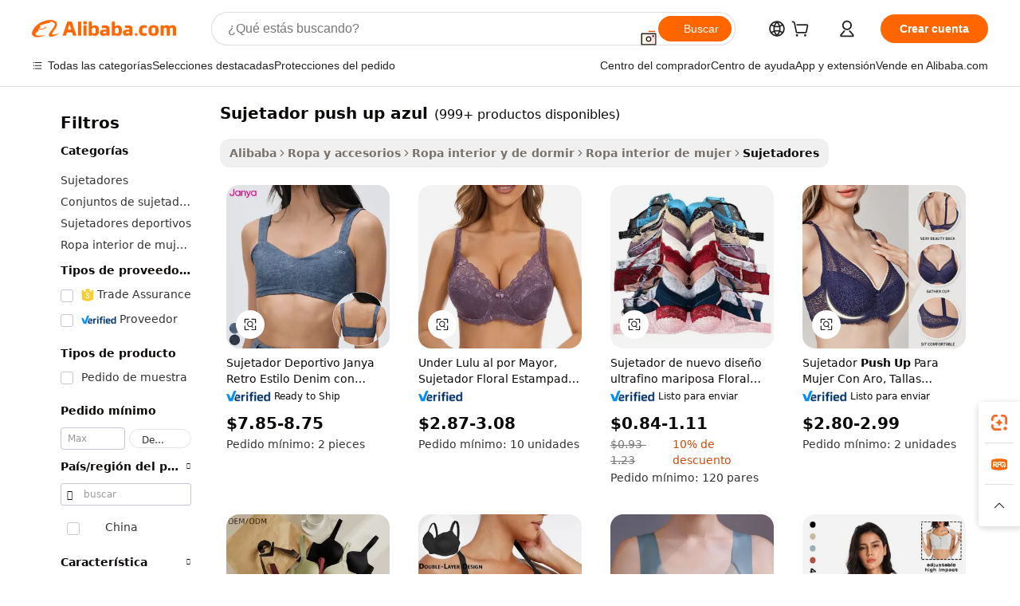

--- FILE ---
content_type: text/html;charset=UTF-8
request_url: https://spanish.alibaba.com/g/blue-push-up-bra.html
body_size: 198862
content:

<!-- screen_content -->

    <!-- tangram:5410 begin-->
    <!-- tangram:529998 begin-->
    
<!DOCTYPE html>
<html lang="es" dir="ltr">
  <head>
        <script>
      window.__BB = {
        scene: window.__bb_scene || 'traffic-free-goods'
      };
      window.__BB.BB_CWV_IGNORE = {
          lcp_element: ['#icbu-buyer-pc-top-banner'],
          lcp_url: [],
        };
      window._timing = {}
      window._timing.first_start = Date.now();
      window.needLoginInspiration = Boolean(false);
      // 变量用于标记页面首次可见时间
      let firstVisibleTime = null;
      if (typeof document.hidden !== 'undefined') {
        // 页面首次加载时直接统计
        if (!document.hidden) {
          firstVisibleTime = Date.now();
          window.__BB_timex = 1
        } else {
          // 页面不可见时监听 visibilitychange 事件
          document.addEventListener('visibilitychange', () => {
            if (!document.hidden) {
              firstVisibleTime = Date.now();
              window.__BB_timex = firstVisibleTime - window.performance.timing.navigationStart
              window.__BB.firstVisibleTime = window.__BB_timex
              console.log("Page became visible after "+ window.__BB_timex + " ms");
            }
          }, { once: true });  // 确保只触发一次
        }
      } else {
        console.warn('Page Visibility API is not supported in this browser.');
      }
    </script>
        <meta name="data-spm" content="a2700">
        <meta name="aplus-xplug" content="NONE">
        <meta name="aplus-icbu-disable-umid" content="1">
        <meta name="google-translate-customization" content="9de59014edaf3b99-22e1cf3b5ca21786-g00bb439a5e9e5f8f-f">
    <meta name="yandex-verification" content="25a76ba8e4443bb3" />
    <meta name="msvalidate.01" content="E3FBF0E89B724C30844BF17C59608E8F" />
    <meta name="viewport" content="width=device-width, initial-scale=1.0, maximum-scale=5.0, user-scalable=yes">
        <link rel="preconnect" href="https://s.alicdn.com/" crossorigin>
    <link rel="dns-prefetch" href="https://s.alicdn.com">
                        <link rel="preload" href="https://s.alicdn.com/@g/alilog/??aplus_plugin_icbufront/index.js,mlog/aplus_v2.js" as="script">
        <link rel="preload" href="https://s.alicdn.com/@img/imgextra/i2/O1CN0153JdbU26g4bILVOyC_!!6000000007690-2-tps-418-58.png" as="image">
        <script>
            window.__APLUS_ABRATE__ = {
        perf_group: 'base64cached',
        scene: "traffic-free-goods",
      };
    </script>
    <meta name="aplus-mmstat-timeout" content="15000">
        <meta content="text/html; charset=utf-8" http-equiv="Content-Type">
          <title>Fuente de sujetador push up azul de alta calidad: fabricante y sujetador push up azul en Alibaba.com</title>
      <meta name="keywords" content="leggins push up,sticky bra push up insert,seamless push up bra">
      <meta name="description" content="Encuentre fabricantes Sujetador Push Up Azul, proveedores Sujetador Push Up Azul y productos Sujetador Push Up Azul de alta calidad al mejor precio en Alibaba.com">
            <meta name="pagetiming-rate" content="9">
      <meta name="pagetiming-resource-rate" content="4">
                    <link rel="canonical" href="https://spanish.alibaba.com/g/blue-push-up-bra.html">
                              <link rel="alternate" hreflang="fr" href="https://french.alibaba.com/g/blue-push-up-bra.html">
                  <link rel="alternate" hreflang="de" href="https://german.alibaba.com/g/blue-push-up-bra.html">
                  <link rel="alternate" hreflang="pt" href="https://portuguese.alibaba.com/g/blue-push-up-bra.html">
                  <link rel="alternate" hreflang="it" href="https://italian.alibaba.com/g/blue-push-up-bra.html">
                  <link rel="alternate" hreflang="es" href="https://spanish.alibaba.com/g/blue-push-up-bra.html">
                  <link rel="alternate" hreflang="ru" href="https://russian.alibaba.com/g/blue-push-up-bra.html">
                  <link rel="alternate" hreflang="ko" href="https://korean.alibaba.com/g/blue-push-up-bra.html">
                  <link rel="alternate" hreflang="ar" href="https://arabic.alibaba.com/g/blue-push-up-bra.html">
                  <link rel="alternate" hreflang="ja" href="https://japanese.alibaba.com/g/blue-push-up-bra.html">
                  <link rel="alternate" hreflang="tr" href="https://turkish.alibaba.com/g/blue-push-up-bra.html">
                  <link rel="alternate" hreflang="th" href="https://thai.alibaba.com/g/blue-push-up-bra.html">
                  <link rel="alternate" hreflang="vi" href="https://vietnamese.alibaba.com/g/blue-push-up-bra.html">
                  <link rel="alternate" hreflang="nl" href="https://dutch.alibaba.com/g/blue-push-up-bra.html">
                  <link rel="alternate" hreflang="he" href="https://hebrew.alibaba.com/g/blue-push-up-bra.html">
                  <link rel="alternate" hreflang="id" href="https://indonesian.alibaba.com/g/blue-push-up-bra.html">
                  <link rel="alternate" hreflang="hi" href="https://hindi.alibaba.com/g/blue-push-up-bra.html">
                  <link rel="alternate" hreflang="en" href="https://www.alibaba.com/showroom/blue-push-up-bra.html">
                  <link rel="alternate" hreflang="zh" href="https://chinese.alibaba.com/g/blue-push-up-bra.html">
                  <link rel="alternate" hreflang="x-default" href="https://www.alibaba.com/showroom/blue-push-up-bra.html">
                                        <script>
      // Aplus 配置自动打点
      var queue = window.goldlog_queue || (window.goldlog_queue = []);
      var tags = ["button", "a", "div", "span", "i", "svg", "input", "li", "tr"];
      queue.push(
        {
          action: 'goldlog.appendMetaInfo',
          arguments: [
            'aplus-auto-exp',
            [
              {
                logkey: '/sc.ug_msite.new_product_exp',
                cssSelector: '[data-spm-exp]',
                props: ["data-spm-exp"],
              },
              {
                logkey: '/sc.ug_pc.seolist_product_exp',
                cssSelector: '.traffic-card-gallery',
                props: ["data-spm-exp"],
              }
            ]
          ]
        }
      )
      queue.push({
        action: 'goldlog.setMetaInfo',
        arguments: ['aplus-auto-clk', JSON.stringify(tags.map(tag =>({
          "logkey": "/sc.ug_msite.new_product_clk",
          tag,
          "filter": "data-spm-clk",
          "props": ["data-spm-clk"]
        })))],
      });
    </script>
  </head>
  <div id="icbu-header"><div id="the-new-header" data-version="4.4.0" data-tnh-auto-exp="tnh-expose" data-scenes="search-products" style="position: relative;background-color: #fff;border-bottom: 1px solid #ddd;box-sizing: border-box; font-family:Inter,SF Pro Text,Roboto,Helvetica Neue,Helvetica,Tahoma,Arial,PingFang SC,Microsoft YaHei;"><div style="display: flex;align-items:center;height: 72px;min-width: 1200px;max-width: 1580px;margin: 0 auto;padding: 0 40px;box-sizing: border-box;"><img style="height: 29px; width: 209px;" src="https://s.alicdn.com/@img/imgextra/i2/O1CN0153JdbU26g4bILVOyC_!!6000000007690-2-tps-418-58.png" alt="" /></div><div style="min-width: 1200px;max-width: 1580px;margin: 0 auto;overflow: hidden;font-size: 14px;display: flex;justify-content: space-between;padding: 0 40px;box-sizing: border-box;"><div style="display: flex; align-items: center; justify-content: space-between"><div style="position: relative; height: 36px; padding: 0 28px 0 20px">All categories</div><div style="position: relative; height: 36px; padding-right: 28px">Featured selections</div><div style="position: relative; height: 36px">Trade Assurance</div></div><div style="display: flex; align-items: center; justify-content: space-between"><div style="position: relative; height: 36px; padding-right: 28px">Buyer Central</div><div style="position: relative; height: 36px; padding-right: 28px">Help Center</div><div style="position: relative; height: 36px; padding-right: 28px">Get the app</div><div style="position: relative; height: 36px">Become a supplier</div></div></div></div></div></div>
  <body data-spm="7724857" style="min-height: calc(100vh + 1px)"><script 
id="beacon-aplus"   
src="//s.alicdn.com/@g/alilog/??aplus_plugin_icbufront/index.js,mlog/aplus_v2.js"
exparams="aplus=async&userid=&aplus&ali_beacon_id=&ali_apache_id=&ali_apache_track=&ali_apache_tracktmp=&eagleeye_traceid=2103062517690578118222768e10ad&ip=3%2e148%2e192%2e121&dmtrack_c={ali%5fresin%5ftrace%3dse%5frst%3dnull%7csp%5fviewtype%3dY%7cset%3d3%7cser%3d1007%7cpageId%3da34f3d6ec2674cbb821415f04d3e6377%7cm%5fpageid%3dnull%7cpvmi%3d0917703e7f6a43578bc99d4cb01498a5%7csek%5fsepd%3dsujetador%2bpush%2bup%2bazul%7csek%3dblue%2bpush%2bup%2bbra%7cse%5fpn%3d1%7cp4pid%3d9718f037%2de6d7%2d42c1%2daee8%2db667e39f7719%7csclkid%3dnull%7cforecast%5fpost%5fcate%3dnull%7cseo%5fnew%5fuser%5fflag%3dfalse%7ccategoryId%3d201152302%7cseo%5fsearch%5fmodel%5fupgrade%5fv2%3d2025070801%7cseo%5fmodule%5fcard%5f20240624%3d202406242%7clong%5ftext%5fgoogle%5ftranslate%5fv2%3d2407142%7cseo%5fcontent%5ftd%5fbottom%5ftext%5fupdate%5fkey%3d2025070801%7cseo%5fsearch%5fmodel%5fupgrade%5fv3%3d2025072201%7cdamo%5falt%5freplace%3d2485818%7cseo%5fsearch%5fmodel%5fmulti%5fupgrade%5fv3%3d2025081101%7cwap%5fcross%3d2007659%7cwap%5fcs%5faction%3d2005494%7cAPP%5fVisitor%5fActive%3d26702%7cseo%5fshowroom%5fgoods%5fmix%3d2005244%7cseo%5fdefault%5fcached%5flong%5ftext%5ffrom%5fnew%5fkeyword%5fstep%3d2024122502%7cshowroom%5fgeneral%5ftemplate%3d2005292%7cshowroom%5freview%3d20230308%7cwap%5fcs%5ftext%3dnull%7cstructured%5fdata%3d2025052702%7cseo%5fmulti%5fstyle%5ftext%5fupdate%3d2511182%7cpc%5fnew%5fheader%3dnull%7cseo%5fmeta%5fcate%5ftemplate%5fv1%3d2025042401%7cseo%5fmeta%5ftd%5fsearch%5fkeyword%5fstep%5fv1%3d2025040999%7cshowroom%5fft%5flong%5ftext%5fbaks%3d80802%7cAPP%5fGrowing%5fBuyer%5fHigh%5fIntent%5fActive%3d25488%7cshowroom%5fpc%5fv2019%3d2104%7cAPP%5fProspecting%5fBuyer%3d26712%7ccache%5fcontrol%3dnull%7cAPP%5fChurned%5fCore%5fBuyer%3d25463%7cseo%5fdefault%5fcached%5flong%5ftext%5fstep%3d24110802%7camp%5flighthouse%5fscore%5fimage%3d19657%7cseo%5fft%5ftranslate%5fgemini%3d25012003%7cwap%5fnode%5fssr%3d2015725%7cdataphant%5fopen%3d27030%7clongtext%5fmulti%5fstyle%5fexpand%5frussian%3d2510142%7cseo%5flongtext%5fgoogle%5fdata%5fsection%3d25021702%7cindustry%5fpopular%5ffloor%3dnull%7cwap%5fad%5fgoods%5fproduct%5finterval%3dnull%7cseo%5fgoods%5fbootom%5fwholesale%5flink%3dnull%7cseo%5fkeyword%5faatest%3d17%7cseo%5fmiddle%5fwholesale%5flink%3dnull%7cft%5flong%5ftext%5fenpand%5fstep2%3d121602%7cseo%5fft%5flongtext%5fexpand%5fstep3%3d25012102%7cseo%5fwap%5fheadercard%3d2006288%7cAPP%5fChurned%5fInactive%5fVisitor%3d25496%7cAPP%5fGrowing%5fBuyer%5fHigh%5fIntent%5fInactive%3d25482%7cseo%5fmeta%5ftd%5fmulti%5fkey%3d2025061801%7ctop%5frecommend%5f20250120%3d202501201%7clongtext%5fmulti%5fstyle%5fexpand%5ffrench%5fcopy%3d25091802%7clongtext%5fmulti%5fstyle%5fexpand%5ffrench%5fcopy%5fcopy%3d25092502%7clong%5ftext%5fpaa%3d2020801%7cseo%5ffloor%5fexp%3dnull%7cseo%5fshowroom%5falgo%5flink%3d17764%7cseo%5fmeta%5ftd%5faib%5fgeneral%5fkey%3d2025091901%7ccountry%5findustry%3d202311033%7cshowroom%5fft%5flong%5ftext%5fenpand%5fstep1%3d101102%7cseo%5fshowroom%5fnorel%3dnull%7cplp%5fstyle%5f25%5fpc%3d202505222%7cseo%5fggs%5flayer%3d10010%7cquery%5fmutil%5flang%5ftranslate%3d2025060300%7cAPP%5fChurned%5fBuyer%3d25468%7cstream%5frender%5fperf%5fopt%3d2309181%7cwap%5fgoods%3d2007383%7cseo%5fshowroom%5fsimilar%5f20240614%3d202406142%7cchinese%5fopen%3d6307%7cquery%5fgpt%5ftranslate%3d20240820%7cad%5fproduct%5finterval%3dnull%7camp%5fto%5fpwa%3d2007359%7cplp%5faib%5fmulti%5fai%5fmeta%3d20250401%7cwap%5fsupplier%5fcontent%3dnull%7cpc%5ffree%5frefactoring%3d20220315%7csso%5foem%5ffloor%3d30031%7cAPP%5fGrowing%5fBuyer%5fInactive%3d25476%7cseo%5fpc%5fnew%5fview%5f20240807%3d202408072%7cseo%5fbottom%5ftext%5fentity%5fkey%5fcopy%3d2025062400%7cstream%5frender%3d433763%7cseo%5fmodule%5fcard%5f20240424%3d202404241%7cseo%5ftitle%5freplace%5f20191226%3d5841%7clongtext%5fmulti%5fstyle%5fexpand%3d25090802%7cgoogleweblight%3d6516%7clighthouse%5fbase64%3dnull%7cAPP%5fProspecting%5fBuyer%5fActive%3d26716%7cad%5fgoods%5fproduct%5finterval%3dnull%7cseo%5fbottom%5fdeep%5fextend%5fkw%5fkey%3d2025071101%7clongtext%5fmulti%5fstyle%5fexpand%5fturkish%3d25102802%7cilink%5fuv%3d20240911%7cwap%5flist%5fwakeup%3d2005832%7ctpp%5fcrosslink%5fpc%3d20205311%7cseo%5ftop%5fbooth%3d18501%7cAPP%5fGrowing%5fBuyer%5fLess%5fActive%3d25470%7cseo%5fsearch%5fmodel%5fupgrade%5frank%3d2025092401%7cgoodslayer%3d7977%7cft%5flong%5ftext%5ftranslate%5fexpand%5fstep1%3d24110802%7cseo%5fheaderstyle%5ftraffic%5fkey%5fv1%3d2025072100%7ccrosslink%5fswitch%3d2008141%7cp4p%5foutline%3d20240328%7cseo%5fmeta%5ftd%5faib%5fv2%5fkey%3d2025091800%7crts%5fmulti%3d2008404%7cseo%5fad%5foptimization%5fkey%5fv2%3d2025072300%7cAPP%5fVisitor%5fLess%5fActive%3d26696%7cseo%5fsearch%5franker%5fid%3d2025112401%7cplp%5fstyle%5f25%3d202505192%7ccdn%5fvm%3d2007368%7cwap%5fad%5fproduct%5finterval%3dnull%7cseo%5fsearch%5fmodel%5fmulti%5fupgrade%5frank%3d2025092401%7cpc%5fcard%5fshare%3d2025081201%7cAPP%5fGrowing%5fBuyer%5fHigh%5fIntent%5fLess%5fActive%3d25479%7cgoods%5ftitle%5fsubstitute%3d9616%7cwap%5fscreen%5fexp%3d2025081400%7creact%5fheader%5ftest%3d202502182%7cpc%5fcs%5fcolor%3d2005788%7cshowroom%5fft%5flong%5ftext%5ftest%3d72502%7cone%5ftap%5flogin%5fABTest%3d202308153%7cseo%5fhyh%5fshow%5ftags%3d9867%7cplp%5fstructured%5fdata%3d2508182%7cguide%5fdelete%3d2008526%7cseo%5findustry%5ftemplate%3dnull%7cseo%5fmeta%5ftd%5fmulti%5fes%5fkey%3d2025073101%7cseo%5fshowroom%5fdata%5fmix%3d19888%7csso%5ftop%5franking%5ffloor%3d20031%7cseo%5ftd%5fdeep%5fupgrade%5fkey%5fv3%3d2025081101%7cwap%5fue%5fone%3d2025111401%7cshowroom%5fto%5frts%5flink%3d2008480%7ccountrysearch%5ftest%3dnull%7cseo%5fplp%5fdate%5fv2%3d2025102701%7cshowroom%5flist%5fnew%5farrival%3d2811002%7cchannel%5famp%5fto%5fpwa%3dnull%7cseo%5fmulti%5fstyles%5flong%5ftext%3d2503172%7cseo%5fmeta%5ftext%5fmutli%5fcate%5ftemplate%5fv1%3d2025080800%7cseo%5fdefault%5fcached%5fmutil%5flong%5ftext%5fstep%3d24110436%7cseo%5faction%5fpoint%5ftype%3d22823%7cseo%5faib%5ftd%5flaunch%5f20240828%5fcopy%3d202408282%7cseo%5fshowroom%5fwholesale%5flink%3dnull%7cseo%5fperf%5fimprove%3d2023999%7cseo%5fwap%5flist%5fbounce%5f01%3d2063%7cseo%5fwap%5flist%5fbounce%5f02%3d2128%7cAPP%5fGrowing%5fBuyer%5fActive%3d25491%7cvideolayer%3dnull%7cvideo%5fplay%3dnull%7cAPP%5fChurned%5fMember%5fInactive%3d25501%7cseo%5fgoogle%5fnew%5fstruct%3d438326%7cicbu%5falgo%5fp4p%5fseo%5fad%3d2025072300%7ctpp%5ftrace%3dseoKeyword%2dseoKeyword%5fv3%2dproduct%2dPRODUCT%5fFAIL}&pageid=0394c079210305181769057811&hn=ensearchweb033003005024%2erg%2dus%2deast%2eus68&asid=AQAAAAATrnFpwrEfLAAAAABEqz9IshCsnw==&treq=&tres=" async>
</script>
            <style>body{background-color:white;}.no-scrollbar.il-sticky.il-top-0.il-max-h-\[100vh\].il-w-\[200px\].il-flex-shrink-0.il-flex-grow-0.il-overflow-y-scroll{background-color:#FFF;padding-left:12px}</style>
                    <!-- tangram:530006 begin-->
<!--  -->
 <style>
   @keyframes il-spin {
     to {
       transform: rotate(360deg);
     }
   }
   @keyframes il-pulse {
     50% {
       opacity: 0.5;
     }
   }
   .traffic-card-gallery {display: flex;position: relative;flex-direction: column;justify-content: flex-start;border-radius: 0.5rem;background-color: #fff;padding: 0.5rem 0.5rem 1rem;overflow: hidden;font-size: 0.75rem;line-height: 1rem;}
   .traffic-card-list {display: flex;position: relative;flex-direction: row;justify-content: flex-start;border-bottom-width: 1px;background-color: #fff;padding: 1rem;height: 292px;overflow: hidden;font-size: 0.75rem;line-height: 1rem;}
   .product-price {
     b {
       font-size: 22px;
     }
   }
   .skel-loading {
       animation: il-pulse 2s cubic-bezier(0.4, 0, 0.6, 1) infinite;background-color: hsl(60, 4.8%, 95.9%);
   }
 </style>
<div id="first-cached-card">
  <div style="box-sizing:border-box;display: flex;position: absolute;left: 0;right: 0;margin: 0 auto;z-index: 1;min-width: 1200px;max-width: 1580px;padding: 0.75rem 3.25rem 0;pointer-events: none;">
    <!--页面左侧区域-->
    <div style="width: 200px;padding-top: 1rem;padding-left:12px; background-color: #fff;border-radius: 0.25rem">
      <div class="skel-loading" style="height: 1.5rem;width: 50%;border-radius: 0.25rem;"></div>
      <div style="margin-top: 1rem;margin-bottom: 1rem;">
        <div class="skel-loading" style="height: 1rem;width: calc(100% * 5 / 6);"></div>
        <div
          class="skel-loading"
          style="margin-top: 1rem;height: 1rem;width: calc(100% * 8 / 12);"
        ></div>
        <div class="skel-loading" style="margin-top: 1rem;height: 1rem;width: 75%;"></div>
        <div
          class="skel-loading"
          style="margin-top: 1rem;height: 1rem;width: calc(100% * 7 / 12);"
        ></div>
      </div>
      <div class="skel-loading" style="height: 1.5rem;width: 50%;border-radius: 0.25rem;"></div>
      <div style="margin-top: 1rem;margin-bottom: 1rem;">
        <div class="skel-loading" style="height: 1rem;width: calc(100% * 5 / 6);"></div>
        <div
          class="skel-loading"
          style="margin-top: 1rem;height: 1rem;width: calc(100% * 8 / 12);"
        ></div>
        <div class="skel-loading" style="margin-top: 1rem;height: 1rem;width: 75%;"></div>
        <div
          class="skel-loading"
          style="margin-top: 1rem;height: 1rem;width: calc(100% * 7 / 12);"
        ></div>
      </div>
      <div class="skel-loading" style="height: 1.5rem;width: 50%;border-radius: 0.25rem;"></div>
      <div style="margin-top: 1rem;margin-bottom: 1rem;">
        <div class="skel-loading" style="height: 1rem;width: calc(100% * 5 / 6);"></div>
        <div
          class="skel-loading"
          style="margin-top: 1rem;height: 1rem;width: calc(100% * 8 / 12);"
        ></div>
        <div class="skel-loading" style="margin-top: 1rem;height: 1rem;width: 75%;"></div>
        <div
          class="skel-loading"
          style="margin-top: 1rem;height: 1rem;width: calc(100% * 7 / 12);"
        ></div>
      </div>
      <div class="skel-loading" style="height: 1.5rem;width: 50%;border-radius: 0.25rem;"></div>
      <div style="margin-top: 1rem;margin-bottom: 1rem;">
        <div class="skel-loading" style="height: 1rem;width: calc(100% * 5 / 6);"></div>
        <div
          class="skel-loading"
          style="margin-top: 1rem;height: 1rem;width: calc(100% * 8 / 12);"
        ></div>
        <div class="skel-loading" style="margin-top: 1rem;height: 1rem;width: 75%;"></div>
        <div
          class="skel-loading"
          style="margin-top: 1rem;height: 1rem;width: calc(100% * 7 / 12);"
        ></div>
      </div>
      <div class="skel-loading" style="height: 1.5rem;width: 50%;border-radius: 0.25rem;"></div>
      <div style="margin-top: 1rem;margin-bottom: 1rem;">
        <div class="skel-loading" style="height: 1rem;width: calc(100% * 5 / 6);"></div>
        <div
          class="skel-loading"
          style="margin-top: 1rem;height: 1rem;width: calc(100% * 8 / 12);"
        ></div>
        <div class="skel-loading" style="margin-top: 1rem;height: 1rem;width: 75%;"></div>
        <div
          class="skel-loading"
          style="margin-top: 1rem;height: 1rem;width: calc(100% * 7 / 12);"
        ></div>
      </div>
      <div class="skel-loading" style="height: 1.5rem;width: 50%;border-radius: 0.25rem;"></div>
      <div style="margin-top: 1rem;margin-bottom: 1rem;">
        <div class="skel-loading" style="height: 1rem;width: calc(100% * 5 / 6);"></div>
        <div
          class="skel-loading"
          style="margin-top: 1rem;height: 1rem;width: calc(100% * 8 / 12);"
        ></div>
        <div class="skel-loading" style="margin-top: 1rem;height: 1rem;width: 75%;"></div>
        <div
          class="skel-loading"
          style="margin-top: 1rem;height: 1rem;width: calc(100% * 7 / 12);"
        ></div>
      </div>
    </div>
    <!--页面主体区域-->
    <div style="flex: 1 1 0%; overflow: hidden;padding: 0.5rem 0.5rem 0.5rem 1.5rem">
      <div style="height: 1.25rem;margin-bottom: 1rem;"></div>
      <!-- keywords -->
      <div style="margin-bottom: 1rem;height: 1.75rem;font-weight: 700;font-size: 1.25rem;line-height: 1.75rem;"></div>
      <!-- longtext -->
            <div style="width: calc(25% - 0.9rem);pointer-events: auto">
        <div class="traffic-card-gallery">
          <!-- ProductImage -->
          <a href="//www.alibaba.com/product-detail/Janya-Retro-Denim-Style-Removable-Pads_1601570896734.html?from=SEO" target="_blank" style="position: relative;margin-bottom: 0.5rem;aspect-ratio: 1;overflow: hidden;border-radius: 0.5rem;">
            <div style="display: flex; overflow: hidden">
              <div style="position: relative;margin: 0;width: 100%;min-width: 0;flex-shrink: 0;flex-grow: 0;flex-basis: 100%;padding: 0;">
                <img style="position: relative; aspect-ratio: 1; width: 100%" src="[data-uri]" loading="eager" />
                <div style="position: absolute;left: 0;bottom: 0;right: 0;top: 0;background-color: #000;opacity: 0.05;"></div>
              </div>
            </div>
          </a>
          <div style="display: flex;flex: 1 1 0%;flex-direction: column;justify-content: space-between;">
            <div>
              <a class="skel-loading" style="margin-top: 0.5rem;display:inline-block;width:100%;height:1rem;" href="//www.alibaba.com/product-detail/Janya-Retro-Denim-Style-Removable-Pads_1601570896734.html" target="_blank"></a>
              <a class="skel-loading" style="margin-top: 0.125rem;display:inline-block;width:100%;height:1rem;" href="//www.alibaba.com/product-detail/Janya-Retro-Denim-Style-Removable-Pads_1601570896734.html" target="_blank"></a>
              <div class="skel-loading" style="margin-top: 0.25rem;height:1.625rem;width:75%"></div>
              <div class="skel-loading" style="margin-top: 0.5rem;height: 1rem;width:50%"></div>
              <div class="skel-loading" style="margin-top:0.25rem;height:1rem;width:25%"></div>
            </div>
          </div>

        </div>
      </div>

    </div>
  </div>
</div>
<!-- tangram:530006 end-->
            <style>.component-left-filter-callback{display:flex;position:relative;margin-top:10px;height:1200px}.component-left-filter-callback img{width:200px}.component-left-filter-callback i{position:absolute;top:5%;left:50%}.related-search-wrapper{padding:.5rem;--tw-bg-opacity: 1;background-color:#fff;background-color:rgba(255,255,255,var(--tw-bg-opacity, 1));border-width:1px;border-color:var(--input)}.related-search-wrapper .related-search-box{margin:12px 16px}.related-search-wrapper .related-search-box .related-search-title{display:inline;float:start;color:#666;word-wrap:break-word;margin-right:12px;width:13%}.related-search-wrapper .related-search-box .related-search-content{display:flex;flex-wrap:wrap}.related-search-wrapper .related-search-box .related-search-content .related-search-link{margin-right:12px;width:23%;overflow:hidden;color:#666;text-overflow:ellipsis;white-space:nowrap}.product-title img{margin-right:.5rem;display:inline-block;height:1rem;vertical-align:sub}.product-price b{font-size:22px}.similar-icon{position:absolute;bottom:12px;z-index:2;right:12px}.rfq-card{display:inline-block;position:relative;box-sizing:border-box;margin-bottom:36px}.rfq-card .rfq-card-content{display:flex;position:relative;flex-direction:column;align-items:flex-start;background-size:cover;background-color:#fff;padding:12px;width:100%;height:100%}.rfq-card .rfq-card-content .rfq-card-icon{margin-top:50px}.rfq-card .rfq-card-content .rfq-card-icon img{width:45px}.rfq-card .rfq-card-content .rfq-card-top-title{margin-top:14px;color:#222;font-weight:400;font-size:16px}.rfq-card .rfq-card-content .rfq-card-title{margin-top:24px;color:#333;font-weight:800;font-size:20px}.rfq-card .rfq-card-content .rfq-card-input-box{margin-top:24px;width:100%}.rfq-card .rfq-card-content .rfq-card-input-box textarea{box-sizing:border-box;border:1px solid #ddd;border-radius:4px;background-color:#fff;padding:9px 12px;width:100%;height:88px;resize:none;color:#666;font-weight:400;font-size:13px;font-family:inherit}.rfq-card .rfq-card-content .rfq-card-button{margin-top:24px;border:1px solid #666;border-radius:16px;background-color:#fff;width:67%;color:#000;font-weight:700;font-size:14px;line-height:30px;text-align:center}[data-modulename^=ProductList-] div{contain-intrinsic-size:auto 500px}.traffic-card-gallery:hover{--tw-shadow: 0px 2px 6px 2px rgba(0,0,0,.12157);--tw-shadow-colored: 0px 2px 6px 2px var(--tw-shadow-color);box-shadow:0 0 #0000,0 0 #0000,0 2px 6px 2px #0000001f;box-shadow:var(--tw-ring-offset-shadow, 0 0 rgba(0,0,0,0)),var(--tw-ring-shadow, 0 0 rgba(0,0,0,0)),var(--tw-shadow);z-index:10}.traffic-card-gallery{position:relative;display:flex;flex-direction:column;justify-content:flex-start;overflow:hidden;border-radius:.75rem;--tw-bg-opacity: 1;background-color:#fff;background-color:rgba(255,255,255,var(--tw-bg-opacity, 1));padding:.5rem;font-size:.75rem;line-height:1rem}.traffic-card-list{position:relative;display:flex;height:292px;flex-direction:row;justify-content:flex-start;overflow:hidden;border-bottom-width:1px;--tw-bg-opacity: 1;background-color:#fff;background-color:rgba(255,255,255,var(--tw-bg-opacity, 1));padding:1rem;font-size:.75rem;line-height:1rem}.traffic-card-g-industry:hover{--tw-shadow: 0 0 10px rgba(0,0,0,.1);--tw-shadow-colored: 0 0 10px var(--tw-shadow-color);box-shadow:0 0 #0000,0 0 #0000,0 0 10px #0000001a;box-shadow:var(--tw-ring-offset-shadow, 0 0 rgba(0,0,0,0)),var(--tw-ring-shadow, 0 0 rgba(0,0,0,0)),var(--tw-shadow)}.traffic-card-g-industry{position:relative;border-radius:var(--radius);--tw-bg-opacity: 1;background-color:#fff;background-color:rgba(255,255,255,var(--tw-bg-opacity, 1));padding:1.25rem .75rem .75rem;font-size:.875rem;line-height:1.25rem}.module-filter-section-wrapper{max-height:none!important;overflow-x:hidden}*,:before,:after{--tw-border-spacing-x: 0;--tw-border-spacing-y: 0;--tw-translate-x: 0;--tw-translate-y: 0;--tw-rotate: 0;--tw-skew-x: 0;--tw-skew-y: 0;--tw-scale-x: 1;--tw-scale-y: 1;--tw-pan-x: ;--tw-pan-y: ;--tw-pinch-zoom: ;--tw-scroll-snap-strictness: proximity;--tw-gradient-from-position: ;--tw-gradient-via-position: ;--tw-gradient-to-position: ;--tw-ordinal: ;--tw-slashed-zero: ;--tw-numeric-figure: ;--tw-numeric-spacing: ;--tw-numeric-fraction: ;--tw-ring-inset: ;--tw-ring-offset-width: 0px;--tw-ring-offset-color: #fff;--tw-ring-color: rgba(59, 130, 246, .5);--tw-ring-offset-shadow: 0 0 rgba(0,0,0,0);--tw-ring-shadow: 0 0 rgba(0,0,0,0);--tw-shadow: 0 0 rgba(0,0,0,0);--tw-shadow-colored: 0 0 rgba(0,0,0,0);--tw-blur: ;--tw-brightness: ;--tw-contrast: ;--tw-grayscale: ;--tw-hue-rotate: ;--tw-invert: ;--tw-saturate: ;--tw-sepia: ;--tw-drop-shadow: ;--tw-backdrop-blur: ;--tw-backdrop-brightness: ;--tw-backdrop-contrast: ;--tw-backdrop-grayscale: ;--tw-backdrop-hue-rotate: ;--tw-backdrop-invert: ;--tw-backdrop-opacity: ;--tw-backdrop-saturate: ;--tw-backdrop-sepia: ;--tw-contain-size: ;--tw-contain-layout: ;--tw-contain-paint: ;--tw-contain-style: }::backdrop{--tw-border-spacing-x: 0;--tw-border-spacing-y: 0;--tw-translate-x: 0;--tw-translate-y: 0;--tw-rotate: 0;--tw-skew-x: 0;--tw-skew-y: 0;--tw-scale-x: 1;--tw-scale-y: 1;--tw-pan-x: ;--tw-pan-y: ;--tw-pinch-zoom: ;--tw-scroll-snap-strictness: proximity;--tw-gradient-from-position: ;--tw-gradient-via-position: ;--tw-gradient-to-position: ;--tw-ordinal: ;--tw-slashed-zero: ;--tw-numeric-figure: ;--tw-numeric-spacing: ;--tw-numeric-fraction: ;--tw-ring-inset: ;--tw-ring-offset-width: 0px;--tw-ring-offset-color: #fff;--tw-ring-color: rgba(59, 130, 246, .5);--tw-ring-offset-shadow: 0 0 rgba(0,0,0,0);--tw-ring-shadow: 0 0 rgba(0,0,0,0);--tw-shadow: 0 0 rgba(0,0,0,0);--tw-shadow-colored: 0 0 rgba(0,0,0,0);--tw-blur: ;--tw-brightness: ;--tw-contrast: ;--tw-grayscale: ;--tw-hue-rotate: ;--tw-invert: ;--tw-saturate: ;--tw-sepia: ;--tw-drop-shadow: ;--tw-backdrop-blur: ;--tw-backdrop-brightness: ;--tw-backdrop-contrast: ;--tw-backdrop-grayscale: ;--tw-backdrop-hue-rotate: ;--tw-backdrop-invert: ;--tw-backdrop-opacity: ;--tw-backdrop-saturate: ;--tw-backdrop-sepia: ;--tw-contain-size: ;--tw-contain-layout: ;--tw-contain-paint: ;--tw-contain-style: }*,:before,:after{box-sizing:border-box;border-width:0;border-style:solid;border-color:#e5e7eb}:before,:after{--tw-content: ""}html,:host{line-height:1.5;-webkit-text-size-adjust:100%;-moz-tab-size:4;-o-tab-size:4;tab-size:4;font-family:ui-sans-serif,system-ui,-apple-system,Segoe UI,Roboto,Ubuntu,Cantarell,Noto Sans,sans-serif,"Apple Color Emoji","Segoe UI Emoji",Segoe UI Symbol,"Noto Color Emoji";font-feature-settings:normal;font-variation-settings:normal;-webkit-tap-highlight-color:transparent}body{margin:0;line-height:inherit}hr{height:0;color:inherit;border-top-width:1px}abbr:where([title]){text-decoration:underline;-webkit-text-decoration:underline dotted;text-decoration:underline dotted}h1,h2,h3,h4,h5,h6{font-size:inherit;font-weight:inherit}a{color:inherit;text-decoration:inherit}b,strong{font-weight:bolder}code,kbd,samp,pre{font-family:ui-monospace,SFMono-Regular,Menlo,Monaco,Consolas,Liberation Mono,Courier New,monospace;font-feature-settings:normal;font-variation-settings:normal;font-size:1em}small{font-size:80%}sub,sup{font-size:75%;line-height:0;position:relative;vertical-align:baseline}sub{bottom:-.25em}sup{top:-.5em}table{text-indent:0;border-color:inherit;border-collapse:collapse}button,input,optgroup,select,textarea{font-family:inherit;font-feature-settings:inherit;font-variation-settings:inherit;font-size:100%;font-weight:inherit;line-height:inherit;letter-spacing:inherit;color:inherit;margin:0;padding:0}button,select{text-transform:none}button,input:where([type=button]),input:where([type=reset]),input:where([type=submit]){-webkit-appearance:button;background-color:transparent;background-image:none}:-moz-focusring{outline:auto}:-moz-ui-invalid{box-shadow:none}progress{vertical-align:baseline}::-webkit-inner-spin-button,::-webkit-outer-spin-button{height:auto}[type=search]{-webkit-appearance:textfield;outline-offset:-2px}::-webkit-search-decoration{-webkit-appearance:none}::-webkit-file-upload-button{-webkit-appearance:button;font:inherit}summary{display:list-item}blockquote,dl,dd,h1,h2,h3,h4,h5,h6,hr,figure,p,pre{margin:0}fieldset{margin:0;padding:0}legend{padding:0}ol,ul,menu{list-style:none;margin:0;padding:0}dialog{padding:0}textarea{resize:vertical}input::-moz-placeholder,textarea::-moz-placeholder{opacity:1;color:#9ca3af}input::placeholder,textarea::placeholder{opacity:1;color:#9ca3af}button,[role=button]{cursor:pointer}:disabled{cursor:default}img,svg,video,canvas,audio,iframe,embed,object{display:block;vertical-align:middle}img,video{max-width:100%;height:auto}[hidden]:where(:not([hidden=until-found])){display:none}:root{--background: hsl(0, 0%, 100%);--foreground: hsl(20, 14.3%, 4.1%);--card: hsl(0, 0%, 100%);--card-foreground: hsl(20, 14.3%, 4.1%);--popover: hsl(0, 0%, 100%);--popover-foreground: hsl(20, 14.3%, 4.1%);--primary: hsl(24, 100%, 50%);--primary-foreground: hsl(60, 9.1%, 97.8%);--secondary: hsl(60, 4.8%, 95.9%);--secondary-foreground: #333;--muted: hsl(60, 4.8%, 95.9%);--muted-foreground: hsl(25, 5.3%, 44.7%);--accent: hsl(60, 4.8%, 95.9%);--accent-foreground: hsl(24, 9.8%, 10%);--destructive: hsl(0, 84.2%, 60.2%);--destructive-foreground: hsl(60, 9.1%, 97.8%);--border: hsl(20, 5.9%, 90%);--input: hsl(20, 5.9%, 90%);--ring: hsl(24.6, 95%, 53.1%);--radius: 1rem}.dark{--background: hsl(20, 14.3%, 4.1%);--foreground: hsl(60, 9.1%, 97.8%);--card: hsl(20, 14.3%, 4.1%);--card-foreground: hsl(60, 9.1%, 97.8%);--popover: hsl(20, 14.3%, 4.1%);--popover-foreground: hsl(60, 9.1%, 97.8%);--primary: hsl(20.5, 90.2%, 48.2%);--primary-foreground: hsl(60, 9.1%, 97.8%);--secondary: hsl(12, 6.5%, 15.1%);--secondary-foreground: hsl(60, 9.1%, 97.8%);--muted: hsl(12, 6.5%, 15.1%);--muted-foreground: hsl(24, 5.4%, 63.9%);--accent: hsl(12, 6.5%, 15.1%);--accent-foreground: hsl(60, 9.1%, 97.8%);--destructive: hsl(0, 72.2%, 50.6%);--destructive-foreground: hsl(60, 9.1%, 97.8%);--border: hsl(12, 6.5%, 15.1%);--input: hsl(12, 6.5%, 15.1%);--ring: hsl(20.5, 90.2%, 48.2%)}*{border-color:#e7e5e4;border-color:var(--border)}body{background-color:#fff;background-color:var(--background);color:#0c0a09;color:var(--foreground)}.il-sr-only{position:absolute;width:1px;height:1px;padding:0;margin:-1px;overflow:hidden;clip:rect(0,0,0,0);white-space:nowrap;border-width:0}.il-invisible{visibility:hidden}.il-fixed{position:fixed}.il-absolute{position:absolute}.il-relative{position:relative}.il-sticky{position:sticky}.il-inset-0{inset:0}.il--bottom-12{bottom:-3rem}.il--top-12{top:-3rem}.il-bottom-0{bottom:0}.il-bottom-2{bottom:.5rem}.il-bottom-3{bottom:.75rem}.il-bottom-4{bottom:1rem}.il-end-0{right:0}.il-end-2{right:.5rem}.il-end-3{right:.75rem}.il-end-4{right:1rem}.il-left-0{left:0}.il-left-3{left:.75rem}.il-right-0{right:0}.il-right-2{right:.5rem}.il-right-3{right:.75rem}.il-start-0{left:0}.il-start-1\/2{left:50%}.il-start-2{left:.5rem}.il-start-3{left:.75rem}.il-start-\[50\%\]{left:50%}.il-top-0{top:0}.il-top-1\/2{top:50%}.il-top-16{top:4rem}.il-top-4{top:1rem}.il-top-\[50\%\]{top:50%}.il-z-10{z-index:10}.il-z-50{z-index:50}.il-z-\[9999\]{z-index:9999}.il-col-span-4{grid-column:span 4 / span 4}.il-m-0{margin:0}.il-m-3{margin:.75rem}.il-m-auto{margin:auto}.il-mx-auto{margin-left:auto;margin-right:auto}.il-my-3{margin-top:.75rem;margin-bottom:.75rem}.il-my-5{margin-top:1.25rem;margin-bottom:1.25rem}.il-my-auto{margin-top:auto;margin-bottom:auto}.\!il-mb-4{margin-bottom:1rem!important}.il--mt-4{margin-top:-1rem}.il-mb-0{margin-bottom:0}.il-mb-1{margin-bottom:.25rem}.il-mb-2{margin-bottom:.5rem}.il-mb-3{margin-bottom:.75rem}.il-mb-4{margin-bottom:1rem}.il-mb-5{margin-bottom:1.25rem}.il-mb-6{margin-bottom:1.5rem}.il-mb-8{margin-bottom:2rem}.il-mb-\[-0\.75rem\]{margin-bottom:-.75rem}.il-mb-\[0\.125rem\]{margin-bottom:.125rem}.il-me-1{margin-right:.25rem}.il-me-2{margin-right:.5rem}.il-me-3{margin-right:.75rem}.il-me-auto{margin-right:auto}.il-mr-1{margin-right:.25rem}.il-mr-2{margin-right:.5rem}.il-ms-1{margin-left:.25rem}.il-ms-4{margin-left:1rem}.il-ms-5{margin-left:1.25rem}.il-ms-8{margin-left:2rem}.il-ms-\[\.375rem\]{margin-left:.375rem}.il-ms-auto{margin-left:auto}.il-mt-0{margin-top:0}.il-mt-0\.5{margin-top:.125rem}.il-mt-1{margin-top:.25rem}.il-mt-2{margin-top:.5rem}.il-mt-3{margin-top:.75rem}.il-mt-4{margin-top:1rem}.il-mt-6{margin-top:1.5rem}.il-line-clamp-1{overflow:hidden;display:-webkit-box;-webkit-box-orient:vertical;-webkit-line-clamp:1}.il-line-clamp-2{overflow:hidden;display:-webkit-box;-webkit-box-orient:vertical;-webkit-line-clamp:2}.il-line-clamp-6{overflow:hidden;display:-webkit-box;-webkit-box-orient:vertical;-webkit-line-clamp:6}.il-inline-block{display:inline-block}.il-inline{display:inline}.il-flex{display:flex}.il-inline-flex{display:inline-flex}.il-grid{display:grid}.il-aspect-square{aspect-ratio:1 / 1}.il-size-5{width:1.25rem;height:1.25rem}.il-h-1{height:.25rem}.il-h-10{height:2.5rem}.il-h-11{height:2.75rem}.il-h-20{height:5rem}.il-h-24{height:6rem}.il-h-3\.5{height:.875rem}.il-h-4{height:1rem}.il-h-40{height:10rem}.il-h-6{height:1.5rem}.il-h-8{height:2rem}.il-h-9{height:2.25rem}.il-h-\[150px\]{height:150px}.il-h-\[152px\]{height:152px}.il-h-\[18\.25rem\]{height:18.25rem}.il-h-\[292px\]{height:292px}.il-h-\[600px\]{height:600px}.il-h-auto{height:auto}.il-h-fit{height:-moz-fit-content;height:fit-content}.il-h-full{height:100%}.il-h-screen{height:100vh}.il-max-h-\[100vh\]{max-height:100vh}.il-w-1\/2{width:50%}.il-w-10{width:2.5rem}.il-w-10\/12{width:83.333333%}.il-w-4{width:1rem}.il-w-6{width:1.5rem}.il-w-64{width:16rem}.il-w-7\/12{width:58.333333%}.il-w-72{width:18rem}.il-w-8{width:2rem}.il-w-8\/12{width:66.666667%}.il-w-9{width:2.25rem}.il-w-9\/12{width:75%}.il-w-\[200px\]{width:200px}.il-w-\[84px\]{width:84px}.il-w-fit{width:-moz-fit-content;width:fit-content}.il-w-full{width:100%}.il-w-screen{width:100vw}.il-min-w-0{min-width:0px}.il-min-w-3{min-width:.75rem}.il-min-w-\[1200px\]{min-width:1200px}.il-max-w-\[1000px\]{max-width:1000px}.il-max-w-\[1580px\]{max-width:1580px}.il-max-w-full{max-width:100%}.il-max-w-lg{max-width:32rem}.il-flex-1{flex:1 1 0%}.il-flex-shrink-0,.il-shrink-0{flex-shrink:0}.il-flex-grow-0,.il-grow-0{flex-grow:0}.il-basis-24{flex-basis:6rem}.il-basis-full{flex-basis:100%}.il-origin-\[--radix-tooltip-content-transform-origin\]{transform-origin:var(--radix-tooltip-content-transform-origin)}.il--translate-x-1\/2{--tw-translate-x: -50%;transform:translate(-50%,var(--tw-translate-y)) rotate(var(--tw-rotate)) skew(var(--tw-skew-x)) skewY(var(--tw-skew-y)) scaleX(var(--tw-scale-x)) scaleY(var(--tw-scale-y));transform:translate(var(--tw-translate-x),var(--tw-translate-y)) rotate(var(--tw-rotate)) skew(var(--tw-skew-x)) skewY(var(--tw-skew-y)) scaleX(var(--tw-scale-x)) scaleY(var(--tw-scale-y))}.il--translate-y-1\/2{--tw-translate-y: -50%;transform:translate(var(--tw-translate-x),-50%) rotate(var(--tw-rotate)) skew(var(--tw-skew-x)) skewY(var(--tw-skew-y)) scaleX(var(--tw-scale-x)) scaleY(var(--tw-scale-y));transform:translate(var(--tw-translate-x),var(--tw-translate-y)) rotate(var(--tw-rotate)) skew(var(--tw-skew-x)) skewY(var(--tw-skew-y)) scaleX(var(--tw-scale-x)) scaleY(var(--tw-scale-y))}.il-translate-x-\[-50\%\]{--tw-translate-x: -50%;transform:translate(-50%,var(--tw-translate-y)) rotate(var(--tw-rotate)) skew(var(--tw-skew-x)) skewY(var(--tw-skew-y)) scaleX(var(--tw-scale-x)) scaleY(var(--tw-scale-y));transform:translate(var(--tw-translate-x),var(--tw-translate-y)) rotate(var(--tw-rotate)) skew(var(--tw-skew-x)) skewY(var(--tw-skew-y)) scaleX(var(--tw-scale-x)) scaleY(var(--tw-scale-y))}.il-translate-y-\[-50\%\]{--tw-translate-y: -50%;transform:translate(var(--tw-translate-x),-50%) rotate(var(--tw-rotate)) skew(var(--tw-skew-x)) skewY(var(--tw-skew-y)) scaleX(var(--tw-scale-x)) scaleY(var(--tw-scale-y));transform:translate(var(--tw-translate-x),var(--tw-translate-y)) rotate(var(--tw-rotate)) skew(var(--tw-skew-x)) skewY(var(--tw-skew-y)) scaleX(var(--tw-scale-x)) scaleY(var(--tw-scale-y))}.il-rotate-90{--tw-rotate: 90deg;transform:translate(var(--tw-translate-x),var(--tw-translate-y)) rotate(90deg) skew(var(--tw-skew-x)) skewY(var(--tw-skew-y)) scaleX(var(--tw-scale-x)) scaleY(var(--tw-scale-y));transform:translate(var(--tw-translate-x),var(--tw-translate-y)) rotate(var(--tw-rotate)) skew(var(--tw-skew-x)) skewY(var(--tw-skew-y)) scaleX(var(--tw-scale-x)) scaleY(var(--tw-scale-y))}@keyframes il-pulse{50%{opacity:.5}}.il-animate-pulse{animation:il-pulse 2s cubic-bezier(.4,0,.6,1) infinite}@keyframes il-spin{to{transform:rotate(360deg)}}.il-animate-spin{animation:il-spin 1s linear infinite}.il-cursor-pointer{cursor:pointer}.il-list-disc{list-style-type:disc}.il-grid-cols-2{grid-template-columns:repeat(2,minmax(0,1fr))}.il-grid-cols-4{grid-template-columns:repeat(4,minmax(0,1fr))}.il-flex-row{flex-direction:row}.il-flex-col{flex-direction:column}.il-flex-col-reverse{flex-direction:column-reverse}.il-flex-wrap{flex-wrap:wrap}.il-flex-nowrap{flex-wrap:nowrap}.il-items-start{align-items:flex-start}.il-items-center{align-items:center}.il-items-baseline{align-items:baseline}.il-justify-start{justify-content:flex-start}.il-justify-end{justify-content:flex-end}.il-justify-center{justify-content:center}.il-justify-between{justify-content:space-between}.il-gap-1{gap:.25rem}.il-gap-1\.5{gap:.375rem}.il-gap-10{gap:2.5rem}.il-gap-2{gap:.5rem}.il-gap-3{gap:.75rem}.il-gap-4{gap:1rem}.il-gap-8{gap:2rem}.il-gap-\[\.0938rem\]{gap:.0938rem}.il-gap-\[\.375rem\]{gap:.375rem}.il-gap-\[0\.125rem\]{gap:.125rem}.\!il-gap-x-5{-moz-column-gap:1.25rem!important;column-gap:1.25rem!important}.\!il-gap-y-5{row-gap:1.25rem!important}.il-space-y-1\.5>:not([hidden])~:not([hidden]){--tw-space-y-reverse: 0;margin-top:calc(.375rem * (1 - var(--tw-space-y-reverse)));margin-top:.375rem;margin-top:calc(.375rem * calc(1 - var(--tw-space-y-reverse)));margin-bottom:0rem;margin-bottom:calc(.375rem * var(--tw-space-y-reverse))}.il-space-y-4>:not([hidden])~:not([hidden]){--tw-space-y-reverse: 0;margin-top:calc(1rem * (1 - var(--tw-space-y-reverse)));margin-top:1rem;margin-top:calc(1rem * calc(1 - var(--tw-space-y-reverse)));margin-bottom:0rem;margin-bottom:calc(1rem * var(--tw-space-y-reverse))}.il-overflow-hidden{overflow:hidden}.il-overflow-y-auto{overflow-y:auto}.il-overflow-y-scroll{overflow-y:scroll}.il-truncate{overflow:hidden;text-overflow:ellipsis;white-space:nowrap}.il-text-ellipsis{text-overflow:ellipsis}.il-whitespace-normal{white-space:normal}.il-whitespace-nowrap{white-space:nowrap}.il-break-normal{word-wrap:normal;word-break:normal}.il-break-words{word-wrap:break-word}.il-break-all{word-break:break-all}.il-rounded{border-radius:.25rem}.il-rounded-2xl{border-radius:1rem}.il-rounded-\[0\.5rem\]{border-radius:.5rem}.il-rounded-\[1\.25rem\]{border-radius:1.25rem}.il-rounded-full{border-radius:9999px}.il-rounded-lg{border-radius:1rem;border-radius:var(--radius)}.il-rounded-md{border-radius:calc(1rem - 2px);border-radius:calc(var(--radius) - 2px)}.il-rounded-sm{border-radius:calc(1rem - 4px);border-radius:calc(var(--radius) - 4px)}.il-rounded-xl{border-radius:.75rem}.il-border,.il-border-\[1px\]{border-width:1px}.il-border-b,.il-border-b-\[1px\]{border-bottom-width:1px}.il-border-solid{border-style:solid}.il-border-none{border-style:none}.il-border-\[\#222\]{--tw-border-opacity: 1;border-color:#222;border-color:rgba(34,34,34,var(--tw-border-opacity, 1))}.il-border-\[\#DDD\]{--tw-border-opacity: 1;border-color:#ddd;border-color:rgba(221,221,221,var(--tw-border-opacity, 1))}.il-border-foreground{border-color:#0c0a09;border-color:var(--foreground)}.il-border-input{border-color:#e7e5e4;border-color:var(--input)}.il-bg-\[\#F8F8F8\]{--tw-bg-opacity: 1;background-color:#f8f8f8;background-color:rgba(248,248,248,var(--tw-bg-opacity, 1))}.il-bg-\[\#d9d9d963\]{background-color:#d9d9d963}.il-bg-accent{background-color:#f5f5f4;background-color:var(--accent)}.il-bg-background{background-color:#fff;background-color:var(--background)}.il-bg-black{--tw-bg-opacity: 1;background-color:#000;background-color:rgba(0,0,0,var(--tw-bg-opacity, 1))}.il-bg-black\/80{background-color:#000c}.il-bg-destructive{background-color:#ef4444;background-color:var(--destructive)}.il-bg-gray-300{--tw-bg-opacity: 1;background-color:#d1d5db;background-color:rgba(209,213,219,var(--tw-bg-opacity, 1))}.il-bg-muted{background-color:#f5f5f4;background-color:var(--muted)}.il-bg-orange-500{--tw-bg-opacity: 1;background-color:#f97316;background-color:rgba(249,115,22,var(--tw-bg-opacity, 1))}.il-bg-popover{background-color:#fff;background-color:var(--popover)}.il-bg-primary{background-color:#f60;background-color:var(--primary)}.il-bg-secondary{background-color:#f5f5f4;background-color:var(--secondary)}.il-bg-transparent{background-color:transparent}.il-bg-white{--tw-bg-opacity: 1;background-color:#fff;background-color:rgba(255,255,255,var(--tw-bg-opacity, 1))}.il-bg-opacity-80{--tw-bg-opacity: .8}.il-bg-cover{background-size:cover}.il-bg-no-repeat{background-repeat:no-repeat}.il-fill-black{fill:#000}.il-object-cover{-o-object-fit:cover;object-fit:cover}.il-p-0{padding:0}.il-p-1{padding:.25rem}.il-p-2{padding:.5rem}.il-p-3{padding:.75rem}.il-p-4{padding:1rem}.il-p-5{padding:1.25rem}.il-p-6{padding:1.5rem}.il-px-2{padding-left:.5rem;padding-right:.5rem}.il-px-3{padding-left:.75rem;padding-right:.75rem}.il-py-0\.5{padding-top:.125rem;padding-bottom:.125rem}.il-py-1\.5{padding-top:.375rem;padding-bottom:.375rem}.il-py-10{padding-top:2.5rem;padding-bottom:2.5rem}.il-py-2{padding-top:.5rem;padding-bottom:.5rem}.il-py-3{padding-top:.75rem;padding-bottom:.75rem}.il-pb-0{padding-bottom:0}.il-pb-3{padding-bottom:.75rem}.il-pb-4{padding-bottom:1rem}.il-pb-8{padding-bottom:2rem}.il-pe-0{padding-right:0}.il-pe-2{padding-right:.5rem}.il-pe-3{padding-right:.75rem}.il-pe-4{padding-right:1rem}.il-pe-6{padding-right:1.5rem}.il-pe-8{padding-right:2rem}.il-pe-\[12px\]{padding-right:12px}.il-pe-\[3\.25rem\]{padding-right:3.25rem}.il-pl-4{padding-left:1rem}.il-ps-0{padding-left:0}.il-ps-2{padding-left:.5rem}.il-ps-3{padding-left:.75rem}.il-ps-4{padding-left:1rem}.il-ps-6{padding-left:1.5rem}.il-ps-8{padding-left:2rem}.il-ps-\[12px\]{padding-left:12px}.il-ps-\[3\.25rem\]{padding-left:3.25rem}.il-pt-10{padding-top:2.5rem}.il-pt-4{padding-top:1rem}.il-pt-5{padding-top:1.25rem}.il-pt-6{padding-top:1.5rem}.il-pt-7{padding-top:1.75rem}.il-text-center{text-align:center}.il-text-start{text-align:left}.il-text-2xl{font-size:1.5rem;line-height:2rem}.il-text-base{font-size:1rem;line-height:1.5rem}.il-text-lg{font-size:1.125rem;line-height:1.75rem}.il-text-sm{font-size:.875rem;line-height:1.25rem}.il-text-xl{font-size:1.25rem;line-height:1.75rem}.il-text-xs{font-size:.75rem;line-height:1rem}.il-font-\[600\]{font-weight:600}.il-font-bold{font-weight:700}.il-font-medium{font-weight:500}.il-font-normal{font-weight:400}.il-font-semibold{font-weight:600}.il-leading-3{line-height:.75rem}.il-leading-4{line-height:1rem}.il-leading-\[1\.43\]{line-height:1.43}.il-leading-\[18px\]{line-height:18px}.il-leading-\[26px\]{line-height:26px}.il-leading-none{line-height:1}.il-tracking-tight{letter-spacing:-.025em}.il-text-\[\#00820D\]{--tw-text-opacity: 1;color:#00820d;color:rgba(0,130,13,var(--tw-text-opacity, 1))}.il-text-\[\#222\]{--tw-text-opacity: 1;color:#222;color:rgba(34,34,34,var(--tw-text-opacity, 1))}.il-text-\[\#444\]{--tw-text-opacity: 1;color:#444;color:rgba(68,68,68,var(--tw-text-opacity, 1))}.il-text-\[\#4B1D1F\]{--tw-text-opacity: 1;color:#4b1d1f;color:rgba(75,29,31,var(--tw-text-opacity, 1))}.il-text-\[\#767676\]{--tw-text-opacity: 1;color:#767676;color:rgba(118,118,118,var(--tw-text-opacity, 1))}.il-text-\[\#D04A0A\]{--tw-text-opacity: 1;color:#d04a0a;color:rgba(208,74,10,var(--tw-text-opacity, 1))}.il-text-\[\#F7421E\]{--tw-text-opacity: 1;color:#f7421e;color:rgba(247,66,30,var(--tw-text-opacity, 1))}.il-text-\[\#FF6600\]{--tw-text-opacity: 1;color:#f60;color:rgba(255,102,0,var(--tw-text-opacity, 1))}.il-text-\[\#f7421e\]{--tw-text-opacity: 1;color:#f7421e;color:rgba(247,66,30,var(--tw-text-opacity, 1))}.il-text-destructive-foreground{color:#fafaf9;color:var(--destructive-foreground)}.il-text-foreground{color:#0c0a09;color:var(--foreground)}.il-text-muted-foreground{color:#78716c;color:var(--muted-foreground)}.il-text-popover-foreground{color:#0c0a09;color:var(--popover-foreground)}.il-text-primary{color:#f60;color:var(--primary)}.il-text-primary-foreground{color:#fafaf9;color:var(--primary-foreground)}.il-text-secondary-foreground{color:#333;color:var(--secondary-foreground)}.il-text-white{--tw-text-opacity: 1;color:#fff;color:rgba(255,255,255,var(--tw-text-opacity, 1))}.il-underline{text-decoration-line:underline}.il-line-through{text-decoration-line:line-through}.il-underline-offset-4{text-underline-offset:4px}.il-opacity-5{opacity:.05}.il-opacity-70{opacity:.7}.il-shadow-\[0_2px_6px_2px_rgba\(0\,0\,0\,0\.12\)\]{--tw-shadow: 0 2px 6px 2px rgba(0,0,0,.12);--tw-shadow-colored: 0 2px 6px 2px var(--tw-shadow-color);box-shadow:0 0 #0000,0 0 #0000,0 2px 6px 2px #0000001f;box-shadow:var(--tw-ring-offset-shadow, 0 0 rgba(0,0,0,0)),var(--tw-ring-shadow, 0 0 rgba(0,0,0,0)),var(--tw-shadow)}.il-shadow-cards{--tw-shadow: 0 0 10px rgba(0,0,0,.1);--tw-shadow-colored: 0 0 10px var(--tw-shadow-color);box-shadow:0 0 #0000,0 0 #0000,0 0 10px #0000001a;box-shadow:var(--tw-ring-offset-shadow, 0 0 rgba(0,0,0,0)),var(--tw-ring-shadow, 0 0 rgba(0,0,0,0)),var(--tw-shadow)}.il-shadow-lg{--tw-shadow: 0 10px 15px -3px rgba(0, 0, 0, .1), 0 4px 6px -4px rgba(0, 0, 0, .1);--tw-shadow-colored: 0 10px 15px -3px var(--tw-shadow-color), 0 4px 6px -4px var(--tw-shadow-color);box-shadow:0 0 #0000,0 0 #0000,0 10px 15px -3px #0000001a,0 4px 6px -4px #0000001a;box-shadow:var(--tw-ring-offset-shadow, 0 0 rgba(0,0,0,0)),var(--tw-ring-shadow, 0 0 rgba(0,0,0,0)),var(--tw-shadow)}.il-shadow-md{--tw-shadow: 0 4px 6px -1px rgba(0, 0, 0, .1), 0 2px 4px -2px rgba(0, 0, 0, .1);--tw-shadow-colored: 0 4px 6px -1px var(--tw-shadow-color), 0 2px 4px -2px var(--tw-shadow-color);box-shadow:0 0 #0000,0 0 #0000,0 4px 6px -1px #0000001a,0 2px 4px -2px #0000001a;box-shadow:var(--tw-ring-offset-shadow, 0 0 rgba(0,0,0,0)),var(--tw-ring-shadow, 0 0 rgba(0,0,0,0)),var(--tw-shadow)}.il-outline-none{outline:2px solid transparent;outline-offset:2px}.il-outline-1{outline-width:1px}.il-ring-offset-background{--tw-ring-offset-color: var(--background)}.il-transition-colors{transition-property:color,background-color,border-color,text-decoration-color,fill,stroke;transition-timing-function:cubic-bezier(.4,0,.2,1);transition-duration:.15s}.il-transition-opacity{transition-property:opacity;transition-timing-function:cubic-bezier(.4,0,.2,1);transition-duration:.15s}.il-transition-transform{transition-property:transform;transition-timing-function:cubic-bezier(.4,0,.2,1);transition-duration:.15s}.il-duration-200{transition-duration:.2s}.il-duration-300{transition-duration:.3s}.il-ease-in-out{transition-timing-function:cubic-bezier(.4,0,.2,1)}@keyframes enter{0%{opacity:1;opacity:var(--tw-enter-opacity, 1);transform:translateZ(0) scaleZ(1) rotate(0);transform:translate3d(var(--tw-enter-translate-x, 0),var(--tw-enter-translate-y, 0),0) scale3d(var(--tw-enter-scale, 1),var(--tw-enter-scale, 1),var(--tw-enter-scale, 1)) rotate(var(--tw-enter-rotate, 0))}}@keyframes exit{to{opacity:1;opacity:var(--tw-exit-opacity, 1);transform:translateZ(0) scaleZ(1) rotate(0);transform:translate3d(var(--tw-exit-translate-x, 0),var(--tw-exit-translate-y, 0),0) scale3d(var(--tw-exit-scale, 1),var(--tw-exit-scale, 1),var(--tw-exit-scale, 1)) rotate(var(--tw-exit-rotate, 0))}}.il-animate-in{animation-name:enter;animation-duration:.15s;--tw-enter-opacity: initial;--tw-enter-scale: initial;--tw-enter-rotate: initial;--tw-enter-translate-x: initial;--tw-enter-translate-y: initial}.il-fade-in-0{--tw-enter-opacity: 0}.il-zoom-in-95{--tw-enter-scale: .95}.il-duration-200{animation-duration:.2s}.il-duration-300{animation-duration:.3s}.il-ease-in-out{animation-timing-function:cubic-bezier(.4,0,.2,1)}.no-scrollbar::-webkit-scrollbar{display:none}.no-scrollbar{-ms-overflow-style:none;scrollbar-width:none}.longtext-style-inmodel h2{margin-bottom:.5rem;margin-top:1rem;font-size:1rem;line-height:1.5rem;font-weight:700}.first-of-type\:il-ms-4:first-of-type{margin-left:1rem}.hover\:il-bg-\[\#f4f4f4\]:hover{--tw-bg-opacity: 1;background-color:#f4f4f4;background-color:rgba(244,244,244,var(--tw-bg-opacity, 1))}.hover\:il-bg-accent:hover{background-color:#f5f5f4;background-color:var(--accent)}.hover\:il-text-accent-foreground:hover{color:#1c1917;color:var(--accent-foreground)}.hover\:il-text-foreground:hover{color:#0c0a09;color:var(--foreground)}.hover\:il-underline:hover{text-decoration-line:underline}.hover\:il-opacity-100:hover{opacity:1}.hover\:il-opacity-90:hover{opacity:.9}.focus\:il-outline-none:focus{outline:2px solid transparent;outline-offset:2px}.focus\:il-ring-2:focus{--tw-ring-offset-shadow: var(--tw-ring-inset) 0 0 0 var(--tw-ring-offset-width) var(--tw-ring-offset-color);--tw-ring-shadow: var(--tw-ring-inset) 0 0 0 calc(2px + var(--tw-ring-offset-width)) var(--tw-ring-color);box-shadow:var(--tw-ring-offset-shadow),var(--tw-ring-shadow),0 0 #0000;box-shadow:var(--tw-ring-offset-shadow),var(--tw-ring-shadow),var(--tw-shadow, 0 0 rgba(0,0,0,0))}.focus\:il-ring-ring:focus{--tw-ring-color: var(--ring)}.focus\:il-ring-offset-2:focus{--tw-ring-offset-width: 2px}.focus-visible\:il-outline-none:focus-visible{outline:2px solid transparent;outline-offset:2px}.focus-visible\:il-ring-2:focus-visible{--tw-ring-offset-shadow: var(--tw-ring-inset) 0 0 0 var(--tw-ring-offset-width) var(--tw-ring-offset-color);--tw-ring-shadow: var(--tw-ring-inset) 0 0 0 calc(2px + var(--tw-ring-offset-width)) var(--tw-ring-color);box-shadow:var(--tw-ring-offset-shadow),var(--tw-ring-shadow),0 0 #0000;box-shadow:var(--tw-ring-offset-shadow),var(--tw-ring-shadow),var(--tw-shadow, 0 0 rgba(0,0,0,0))}.focus-visible\:il-ring-ring:focus-visible{--tw-ring-color: var(--ring)}.focus-visible\:il-ring-offset-2:focus-visible{--tw-ring-offset-width: 2px}.active\:il-bg-primary:active{background-color:#f60;background-color:var(--primary)}.active\:il-bg-white:active{--tw-bg-opacity: 1;background-color:#fff;background-color:rgba(255,255,255,var(--tw-bg-opacity, 1))}.disabled\:il-pointer-events-none:disabled{pointer-events:none}.disabled\:il-opacity-10:disabled{opacity:.1}.il-group:hover .group-hover\:il-visible{visibility:visible}.il-group:hover .group-hover\:il-scale-110{--tw-scale-x: 1.1;--tw-scale-y: 1.1;transform:translate(var(--tw-translate-x),var(--tw-translate-y)) rotate(var(--tw-rotate)) skew(var(--tw-skew-x)) skewY(var(--tw-skew-y)) scaleX(1.1) scaleY(1.1);transform:translate(var(--tw-translate-x),var(--tw-translate-y)) rotate(var(--tw-rotate)) skew(var(--tw-skew-x)) skewY(var(--tw-skew-y)) scaleX(var(--tw-scale-x)) scaleY(var(--tw-scale-y))}.il-group:hover .group-hover\:il-underline{text-decoration-line:underline}.data-\[state\=open\]\:il-animate-in[data-state=open]{animation-name:enter;animation-duration:.15s;--tw-enter-opacity: initial;--tw-enter-scale: initial;--tw-enter-rotate: initial;--tw-enter-translate-x: initial;--tw-enter-translate-y: initial}.data-\[state\=closed\]\:il-animate-out[data-state=closed]{animation-name:exit;animation-duration:.15s;--tw-exit-opacity: initial;--tw-exit-scale: initial;--tw-exit-rotate: initial;--tw-exit-translate-x: initial;--tw-exit-translate-y: initial}.data-\[state\=closed\]\:il-fade-out-0[data-state=closed]{--tw-exit-opacity: 0}.data-\[state\=open\]\:il-fade-in-0[data-state=open]{--tw-enter-opacity: 0}.data-\[state\=closed\]\:il-zoom-out-95[data-state=closed]{--tw-exit-scale: .95}.data-\[state\=open\]\:il-zoom-in-95[data-state=open]{--tw-enter-scale: .95}.data-\[side\=bottom\]\:il-slide-in-from-top-2[data-side=bottom]{--tw-enter-translate-y: -.5rem}.data-\[side\=left\]\:il-slide-in-from-right-2[data-side=left]{--tw-enter-translate-x: .5rem}.data-\[side\=right\]\:il-slide-in-from-left-2[data-side=right]{--tw-enter-translate-x: -.5rem}.data-\[side\=top\]\:il-slide-in-from-bottom-2[data-side=top]{--tw-enter-translate-y: .5rem}@media (min-width: 640px){.sm\:il-flex-row{flex-direction:row}.sm\:il-justify-end{justify-content:flex-end}.sm\:il-gap-2\.5{gap:.625rem}.sm\:il-space-x-2>:not([hidden])~:not([hidden]){--tw-space-x-reverse: 0;margin-right:0rem;margin-right:calc(.5rem * var(--tw-space-x-reverse));margin-left:calc(.5rem * (1 - var(--tw-space-x-reverse)));margin-left:.5rem;margin-left:calc(.5rem * calc(1 - var(--tw-space-x-reverse)))}.sm\:il-rounded-lg{border-radius:1rem;border-radius:var(--radius)}.sm\:il-text-left{text-align:left}}.rtl\:il-translate-x-\[50\%\]:where([dir=rtl],[dir=rtl] *){--tw-translate-x: 50%;transform:translate(50%,var(--tw-translate-y)) rotate(var(--tw-rotate)) skew(var(--tw-skew-x)) skewY(var(--tw-skew-y)) scaleX(var(--tw-scale-x)) scaleY(var(--tw-scale-y));transform:translate(var(--tw-translate-x),var(--tw-translate-y)) rotate(var(--tw-rotate)) skew(var(--tw-skew-x)) skewY(var(--tw-skew-y)) scaleX(var(--tw-scale-x)) scaleY(var(--tw-scale-y))}.rtl\:il-scale-\[-1\]:where([dir=rtl],[dir=rtl] *){--tw-scale-x: -1;--tw-scale-y: -1;transform:translate(var(--tw-translate-x),var(--tw-translate-y)) rotate(var(--tw-rotate)) skew(var(--tw-skew-x)) skewY(var(--tw-skew-y)) scaleX(-1) scaleY(-1);transform:translate(var(--tw-translate-x),var(--tw-translate-y)) rotate(var(--tw-rotate)) skew(var(--tw-skew-x)) skewY(var(--tw-skew-y)) scaleX(var(--tw-scale-x)) scaleY(var(--tw-scale-y))}.rtl\:il-scale-x-\[-1\]:where([dir=rtl],[dir=rtl] *){--tw-scale-x: -1;transform:translate(var(--tw-translate-x),var(--tw-translate-y)) rotate(var(--tw-rotate)) skew(var(--tw-skew-x)) skewY(var(--tw-skew-y)) scaleX(-1) scaleY(var(--tw-scale-y));transform:translate(var(--tw-translate-x),var(--tw-translate-y)) rotate(var(--tw-rotate)) skew(var(--tw-skew-x)) skewY(var(--tw-skew-y)) scaleX(var(--tw-scale-x)) scaleY(var(--tw-scale-y))}.rtl\:il-flex-row-reverse:where([dir=rtl],[dir=rtl] *){flex-direction:row-reverse}.\[\&\>svg\]\:il-size-3\.5>svg{width:.875rem;height:.875rem}
</style>
            <style>.switch-to-popover-trigger{position:relative}.switch-to-popover-trigger .switch-to-popover-content{position:absolute;left:50%;z-index:9999;cursor:default}html[dir=rtl] .switch-to-popover-trigger .switch-to-popover-content{left:auto;right:50%}.switch-to-popover-trigger .switch-to-popover-content .down-arrow{width:0;height:0;border-left:11px solid transparent;border-right:11px solid transparent;border-bottom:12px solid #222;transform:translate(-50%);filter:drop-shadow(0 -2px 2px rgba(0,0,0,.05));z-index:1}html[dir=rtl] .switch-to-popover-trigger .switch-to-popover-content .down-arrow{transform:translate(50%)}.switch-to-popover-trigger .switch-to-popover-content .content-container{background-color:#222;border-radius:12px;padding:16px;color:#fff;transform:translate(-50%);width:320px;height:-moz-fit-content;height:fit-content;display:flex;justify-content:space-between;align-items:start}html[dir=rtl] .switch-to-popover-trigger .switch-to-popover-content .content-container{transform:translate(50%)}.switch-to-popover-trigger .switch-to-popover-content .content-container .content .title{font-size:14px;line-height:18px;font-weight:400}.switch-to-popover-trigger .switch-to-popover-content .content-container .actions{display:flex;justify-content:start;align-items:center;gap:12px;margin-top:12px}.switch-to-popover-trigger .switch-to-popover-content .content-container .actions .switch-button{background-color:#fff;color:#222;border-radius:999px;padding:4px 8px;font-weight:600;font-size:12px;line-height:16px;cursor:pointer}.switch-to-popover-trigger .switch-to-popover-content .content-container .actions .choose-another-button{color:#fff;padding:4px 8px;font-weight:600;font-size:12px;line-height:16px;cursor:pointer}.switch-to-popover-trigger .switch-to-popover-content .content-container .close-button{cursor:pointer}.tnh-message-content .tnh-messages-nodata .tnh-messages-nodata-info .img{width:100%;height:101px;margin-top:40px;margin-bottom:20px;background:url(https://s.alicdn.com/@img/imgextra/i4/O1CN01lnw1WK1bGeXDIoBnB_!!6000000003438-2-tps-399-303.png) no-repeat center center;background-size:133px 101px}#popup-root .functional-content .thirdpart-login .icon-facebook{background-image:url(https://s.alicdn.com/@img/imgextra/i1/O1CN01hUG9f21b67dGOuB2W_!!6000000003415-55-tps-40-40.svg)}#popup-root .functional-content .thirdpart-login .icon-google{background-image:url(https://s.alicdn.com/@img/imgextra/i1/O1CN01Qd3ZsM1C2aAxLHO2h_!!6000000000023-2-tps-120-120.png)}#popup-root .functional-content .thirdpart-login .icon-linkedin{background-image:url(https://s.alicdn.com/@img/imgextra/i1/O1CN01qVG1rv1lNCYkhep7t_!!6000000004806-55-tps-40-40.svg)}.tnh-logo{z-index:9999;display:flex;flex-shrink:0;width:185px;height:22px;background:url(https://s.alicdn.com/@img/imgextra/i2/O1CN0153JdbU26g4bILVOyC_!!6000000007690-2-tps-418-58.png) no-repeat 0 0;background-size:auto 22px;cursor:pointer}html[dir=rtl] .tnh-logo{background:url(https://s.alicdn.com/@img/imgextra/i2/O1CN0153JdbU26g4bILVOyC_!!6000000007690-2-tps-418-58.png) no-repeat 100% 0}.tnh-new-logo{width:185px;background:url(https://s.alicdn.com/@img/imgextra/i1/O1CN01e5zQ2S1cAWz26ivMo_!!6000000003560-2-tps-920-110.png) no-repeat 0 0;background-size:auto 22px;height:22px}html[dir=rtl] .tnh-new-logo{background:url(https://s.alicdn.com/@img/imgextra/i1/O1CN01e5zQ2S1cAWz26ivMo_!!6000000003560-2-tps-920-110.png) no-repeat 100% 0}.source-in-europe{display:flex;gap:32px;padding:0 10px}.source-in-europe .divider{flex-shrink:0;width:1px;background-color:#ddd}.source-in-europe .sie_info{flex-shrink:0;width:520px}.source-in-europe .sie_info .sie_info-logo{display:inline-block!important;height:28px}.source-in-europe .sie_info .sie_info-title{margin-top:24px;font-weight:700;font-size:20px;line-height:26px}.source-in-europe .sie_info .sie_info-description{margin-top:8px;font-size:14px;line-height:18px}.source-in-europe .sie_info .sie_info-sell-list{margin-top:24px;display:flex;flex-wrap:wrap;justify-content:space-between;gap:16px}.source-in-europe .sie_info .sie_info-sell-list-item{width:calc(50% - 8px);display:flex;align-items:center;padding:20px 16px;gap:12px;border-radius:12px;font-size:14px;line-height:18px;font-weight:600}.source-in-europe .sie_info .sie_info-sell-list-item img{width:28px;height:28px}.source-in-europe .sie_info .sie_info-btn{display:inline-block;min-width:240px;margin-top:24px;margin-bottom:30px;padding:13px 24px;background-color:#f60;opacity:.9;color:#fff!important;border-radius:99px;font-size:16px;font-weight:600;line-height:22px;-webkit-text-decoration:none;text-decoration:none;text-align:center;cursor:pointer;border:none}.source-in-europe .sie_info .sie_info-btn:hover{opacity:1}.source-in-europe .sie_cards{display:flex;flex-grow:1}.source-in-europe .sie_cards .sie_cards-product-list{display:flex;flex-grow:1;flex-wrap:wrap;justify-content:space-between;gap:32px 16px;max-height:376px;overflow:hidden}.source-in-europe .sie_cards .sie_cards-product-list.lt-14{justify-content:flex-start}.source-in-europe .sie_cards .sie_cards-product{width:110px;height:172px;display:flex;flex-direction:column;align-items:center;color:#222;box-sizing:border-box}.source-in-europe .sie_cards .sie_cards-product .img{display:flex;justify-content:center;align-items:center;position:relative;width:88px;height:88px;overflow:hidden;border-radius:88px}.source-in-europe .sie_cards .sie_cards-product .img img{width:88px;height:88px;-o-object-fit:cover;object-fit:cover}.source-in-europe .sie_cards .sie_cards-product .img:after{content:"";background-color:#0000001a;position:absolute;left:0;top:0;width:100%;height:100%}html[dir=rtl] .source-in-europe .sie_cards .sie_cards-product .img:after{left:auto;right:0}.source-in-europe .sie_cards .sie_cards-product .text{font-size:12px;line-height:16px;display:-webkit-box;overflow:hidden;text-overflow:ellipsis;-webkit-box-orient:vertical;-webkit-line-clamp:1}.source-in-europe .sie_cards .sie_cards-product .sie_cards-product-title{margin-top:12px;color:#222}.source-in-europe .sie_cards .sie_cards-product .sie_cards-product-sell,.source-in-europe .sie_cards .sie_cards-product .sie_cards-product-country-list{margin-top:4px;color:#767676}.source-in-europe .sie_cards .sie_cards-product .sie_cards-product-country-list{display:flex;gap:8px}.source-in-europe .sie_cards .sie_cards-product .sie_cards-product-country-list.one-country{gap:4px}.source-in-europe .sie_cards .sie_cards-product .sie_cards-product-country-list img{width:18px;height:13px}.source-in-europe.source-in-europe-europages .sie_info-btn{background-color:#7faf0d}.source-in-europe.source-in-europe-europages .sie_info-sell-list-item{background-color:#f2f7e7}.source-in-europe.source-in-europe-europages .sie_card{background:#7faf0d0d}.source-in-europe.source-in-europe-wlw .sie_info-btn{background-color:#0060df}.source-in-europe.source-in-europe-wlw .sie_info-sell-list-item{background-color:#f1f5fc}.source-in-europe.source-in-europe-wlw .sie_card{background:#0060df0d}.whatsapp-widget-content{display:flex;justify-content:space-between;gap:32px;align-items:center;width:100%;height:100%}.whatsapp-widget-content-left{display:flex;flex-direction:column;align-items:flex-start;gap:20px;flex:1 0 0;max-width:720px}.whatsapp-widget-content-left-image{width:138px;height:32px}.whatsapp-widget-content-left-content-title{color:#222;font-family:Inter;font-size:32px;font-style:normal;font-weight:700;line-height:42px;letter-spacing:0;margin-bottom:8px}.whatsapp-widget-content-left-content-info{color:#666;font-family:Inter;font-size:20px;font-style:normal;font-weight:400;line-height:26px;letter-spacing:0}.whatsapp-widget-content-left-button{display:flex;height:48px;padding:0 20px;justify-content:center;align-items:center;border-radius:24px;background:#d64000;overflow:hidden;color:#fff;text-align:center;text-overflow:ellipsis;font-family:Inter;font-size:16px;font-style:normal;font-weight:600;line-height:22px;line-height:var(--PC-Heading-S-line-height, 22px);letter-spacing:0;letter-spacing:var(--PC-Heading-S-tracking, 0)}.whatsapp-widget-content-right{display:flex;height:270px;flex-direction:row;align-items:center}.whatsapp-widget-content-right-QRCode{border-top-left-radius:20px;border-bottom-left-radius:20px;display:flex;height:270px;min-width:284px;padding:0 24px;flex-direction:column;justify-content:center;align-items:center;background:#ece8dd;gap:24px}html[dir=rtl] .whatsapp-widget-content-right-QRCode{border-radius:0 20px 20px 0}.whatsapp-widget-content-right-QRCode-container{width:144px;height:144px;padding:12px;border-radius:20px;background:#fff}.whatsapp-widget-content-right-QRCode-text{color:#767676;text-align:center;font-family:SF Pro Text;font-size:16px;font-style:normal;font-weight:400;line-height:19px;letter-spacing:0}.whatsapp-widget-content-right-image{border-top-right-radius:20px;border-bottom-right-radius:20px;width:270px;height:270px;aspect-ratio:1/1}html[dir=rtl] .whatsapp-widget-content-right-image{border-radius:20px 0 0 20px}.tnh-sub-tab{margin-left:28px;display:flex;flex-direction:row;gap:24px}html[dir=rtl] .tnh-sub-tab{margin-left:0;margin-right:28px}.tnh-sub-tab-item{display:flex;height:40px;max-width:160px;justify-content:center;align-items:center;color:#222;text-align:center;font-family:Inter;font-size:16px;font-style:normal;font-weight:500;line-height:normal;letter-spacing:-.48px}.tnh-sub-tab-item-active{font-weight:700;border-bottom:2px solid #222}.tnh-sub-title{padding-left:12px;margin-left:13px;position:relative;color:#222;-webkit-text-decoration:none;text-decoration:none;white-space:nowrap;font-weight:600;font-size:20px;line-height:22px}html[dir=rtl] .tnh-sub-title{padding-left:0;padding-right:12px;margin-left:0;margin-right:13px}.tnh-sub-title:active{-webkit-text-decoration:none;text-decoration:none}.tnh-sub-title:before{content:"";height:24px;width:1px;position:absolute;display:inline-block;background-color:#222;left:0;top:50%;transform:translateY(-50%)}html[dir=rtl] .tnh-sub-title:before{left:auto;right:0}.popup-content{margin:auto;background:#fff;width:50%;padding:5px;border:1px solid #d7d7d7}[role=tooltip].popup-content{width:200px;box-shadow:0 0 3px #00000029;border-radius:5px}.popup-overlay{background:#00000080}[data-popup=tooltip].popup-overlay{background:transparent}.popup-arrow{filter:drop-shadow(0 -3px 3px rgba(0,0,0,.16));color:#fff;stroke-width:2px;stroke:#d7d7d7;stroke-dasharray:30px;stroke-dashoffset:-54px;inset:0}.tnh-badge{position:relative}.tnh-badge i{position:absolute;top:-8px;left:50%;height:16px;padding:0 6px;border-radius:8px;background-color:#e52828;color:#fff;font-style:normal;font-size:12px;line-height:16px}html[dir=rtl] .tnh-badge i{left:auto;right:50%}.tnh-badge-nf i{position:relative;top:auto;left:auto;height:16px;padding:0 8px;border-radius:8px;background-color:#e52828;color:#fff;font-style:normal;font-size:12px;line-height:16px}html[dir=rtl] .tnh-badge-nf i{left:auto;right:auto}.tnh-button{display:block;flex-shrink:0;height:36px;padding:0 24px;outline:none;border-radius:9999px;background-color:#f60;color:#fff!important;text-align:center;font-weight:600;font-size:14px;line-height:36px;cursor:pointer}.tnh-button:active{-webkit-text-decoration:none;text-decoration:none;transform:scale(.9)}.tnh-button:hover{background-color:#d04a0a}@keyframes circle-360-ltr{0%{transform:rotate(0)}to{transform:rotate(360deg)}}@keyframes circle-360-rtl{0%{transform:rotate(0)}to{transform:rotate(-360deg)}}.circle-360{animation:circle-360-ltr infinite 1s linear;-webkit-animation:circle-360-ltr infinite 1s linear}html[dir=rtl] .circle-360{animation:circle-360-rtl infinite 1s linear;-webkit-animation:circle-360-rtl infinite 1s linear}.tnh-loading{display:flex;align-items:center;justify-content:center;width:100%}.tnh-loading .tnh-icon{color:#ddd;font-size:40px}#the-new-header.tnh-fixed{position:fixed;top:0;left:0;border-bottom:1px solid #ddd;background-color:#fff!important}html[dir=rtl] #the-new-header.tnh-fixed{left:auto;right:0}.tnh-overlay{position:fixed;top:0;left:0;width:100%;height:100vh}html[dir=rtl] .tnh-overlay{left:auto;right:0}.tnh-icon{display:inline-block;width:1em;height:1em;margin-right:6px;overflow:hidden;vertical-align:-.15em;fill:currentColor}html[dir=rtl] .tnh-icon{margin-right:0;margin-left:6px}.tnh-hide{display:none}.tnh-more{color:#222!important;-webkit-text-decoration:underline!important;text-decoration:underline!important}#the-new-header.tnh-dark{background-color:transparent;color:#fff}#the-new-header.tnh-dark a:link,#the-new-header.tnh-dark a:visited,#the-new-header.tnh-dark a:hover,#the-new-header.tnh-dark a:active,#the-new-header.tnh-dark .tnh-sign-in{color:#fff}#the-new-header.tnh-dark .functional-content a{color:#222}#the-new-header.tnh-dark .tnh-logo{background:url(https://s.alicdn.com/@logo/logo_en_dark_horizontal_default_full.png) no-repeat 0 0;background-size:auto 22px}#the-new-header.tnh-dark .tnh-new-logo{background:url(https://s.alicdn.com/@logo/logo_en_dark_horizontal_default_full.png) no-repeat 0 0;background-size:auto 22px}#the-new-header.tnh-dark .tnh-sub-title{color:#fff}#the-new-header.tnh-dark .tnh-sub-title:before{content:"";height:24px;width:1px;position:absolute;display:inline-block;background-color:#fff;left:0;top:50%;transform:translateY(-50%)}html[dir=rtl] #the-new-header.tnh-dark .tnh-sub-title:before{left:auto;right:0}#the-new-header.tnh-white,#the-new-header.tnh-white-overlay{background-color:#fff;color:#222}#the-new-header.tnh-white a:link,#the-new-header.tnh-white-overlay a:link,#the-new-header.tnh-white a:visited,#the-new-header.tnh-white-overlay a:visited,#the-new-header.tnh-white a:hover,#the-new-header.tnh-white-overlay a:hover,#the-new-header.tnh-white a:active,#the-new-header.tnh-white-overlay a:active,#the-new-header.tnh-white .tnh-sign-in,#the-new-header.tnh-white-overlay .tnh-sign-in{color:#222}#the-new-header.tnh-white .tnh-logo,#the-new-header.tnh-white-overlay .tnh-logo{background:url(https://s.alicdn.com/@logo/logo_en_light_horizontal_default_full.png) no-repeat 0 0;background-size:209px 29px}#the-new-header.tnh-white .tnh-new-logo,#the-new-header.tnh-white-overlay .tnh-new-logo{background:url(https://s.alicdn.com/@logo/logo_en_light_horizontal_default_full.png) no-repeat 0 0;background-size:auto 22px}#the-new-header.tnh-white .tnh-sub-title,#the-new-header.tnh-white-overlay .tnh-sub-title{color:#222}#the-new-header.tnh-white{border-bottom:1px solid #ddd;background-color:#fff!important}#the-new-header.tnh-no-border{border:none}#the-new-header.tnh-transparent{background-color:transparent!important;border-bottom:none!important}@keyframes color-change-to-fff{0%{background:transparent}to{background:#fff}}#the-new-header.tnh-white-overlay{animation:color-change-to-fff .1s cubic-bezier(.65,0,.35,1);-webkit-animation:color-change-to-fff .1s cubic-bezier(.65,0,.35,1)}.ta-content .ta-card{display:flex;align-items:center;justify-content:flex-start;width:49%;height:120px;margin-bottom:20px;padding:20px;border-radius:16px;background-color:#f7f7f7}.ta-content .ta-card .img{width:70px;height:70px;background-size:70px 70px}.ta-content .ta-card .text{display:flex;align-items:center;justify-content:space-between;width:calc(100% - 76px);margin-left:16px;font-size:20px;line-height:26px}html[dir=rtl] .ta-content .ta-card .text{margin-left:0;margin-right:16px}.ta-content .ta-card .text h3{max-width:200px;margin-right:8px;text-align:left;font-weight:600;font-size:14px}html[dir=rtl] .ta-content .ta-card .text h3{margin-right:0;margin-left:8px;text-align:right}.ta-content .ta-card .text .tnh-icon{flex-shrink:0;font-size:24px}.ta-content .ta-card .text .tnh-icon.rtl{transform:scaleX(-1)}.ta-content{display:flex;justify-content:space-between}.ta-content .info{width:50%;margin:40px 40px 40px 134px}html[dir=rtl] .ta-content .info{margin:40px 134px 40px 40px}.ta-content .info h3{display:block;margin:20px 0 28px;font-weight:600;font-size:32px;line-height:40px}.ta-content .info .img{width:212px;height:32px}.ta-content .info .tnh-button{display:block;width:180px;color:#fff}.ta-content .cards{display:flex;flex-shrink:0;flex-wrap:wrap;justify-content:space-between;width:716px}.help-center-content{display:flex;justify-content:center;gap:40px}.help-center-content .hc-item{display:flex;flex-direction:column;align-items:center;justify-content:center;width:280px;height:144px;border:1px solid #ddd;font-size:14px}.help-center-content .hc-item .tnh-icon{margin-bottom:14px;font-size:40px;line-height:40px}.help-center-content .help-center-links{min-width:250px;margin-left:40px;padding-left:40px;border-left:1px solid #ddd}html[dir=rtl] .help-center-content .help-center-links{margin-left:0;margin-right:40px;padding-left:0;padding-right:40px;border-left:none;border-right:1px solid #ddd}.help-center-content .help-center-links a{display:block;padding:12px 14px;outline:none;color:#222;-webkit-text-decoration:none;text-decoration:none;font-size:14px}.help-center-content .help-center-links a:hover{-webkit-text-decoration:underline!important;text-decoration:underline!important}.get-the-app-content-tnh{display:flex;justify-content:center;flex:0 0 auto}.get-the-app-content-tnh .info-tnh .title-tnh{font-weight:700;font-size:20px;margin-bottom:20px}.get-the-app-content-tnh .info-tnh .content-wrapper{display:flex;justify-content:center}.get-the-app-content-tnh .info-tnh .content-tnh{margin-right:40px;width:300px;font-size:16px}html[dir=rtl] .get-the-app-content-tnh .info-tnh .content-tnh{margin-right:0;margin-left:40px}.get-the-app-content-tnh .info-tnh a{-webkit-text-decoration:underline!important;text-decoration:underline!important}.get-the-app-content-tnh .download{display:flex}.get-the-app-content-tnh .download .store{display:flex;flex-direction:column;margin-right:40px}html[dir=rtl] .get-the-app-content-tnh .download .store{margin-right:0;margin-left:40px}.get-the-app-content-tnh .download .store a{margin-bottom:20px}.get-the-app-content-tnh .download .store a img{height:44px}.get-the-app-content-tnh .download .qr img{height:120px}.get-the-app-content-tnh-wrapper{display:flex;justify-content:center;align-items:start;height:100%}.get-the-app-content-tnh-divider{width:1px;height:100%;background-color:#ddd;margin:0 67px;flex:0 0 auto}.tnh-alibaba-lens-install-btn{background-color:#f60;height:48px;border-radius:65px;padding:0 24px;margin-left:71px;color:#fff;flex:0 0 auto;display:flex;align-items:center;border:none;cursor:pointer;font-size:16px;font-weight:600;line-height:22px}html[dir=rtl] .tnh-alibaba-lens-install-btn{margin-left:0;margin-right:71px}.tnh-alibaba-lens-install-btn img{width:24px;height:24px}.tnh-alibaba-lens-install-btn span{margin-left:8px}html[dir=rtl] .tnh-alibaba-lens-install-btn span{margin-left:0;margin-right:8px}.tnh-alibaba-lens-info{display:flex;margin-bottom:20px;font-size:16px}.tnh-alibaba-lens-info div{width:400px}.tnh-alibaba-lens-title{color:#222;font-family:Inter;font-size:20px;font-weight:700;line-height:26px;margin-bottom:20px}.tnh-alibaba-lens-extra{-webkit-text-decoration:underline!important;text-decoration:underline!important;font-size:16px;font-style:normal;font-weight:400;line-height:22px}.featured-content{display:flex;justify-content:center;gap:40px}.featured-content .card-links{min-width:250px;margin-left:40px;padding-left:40px;border-left:1px solid #ddd}html[dir=rtl] .featured-content .card-links{margin-left:0;margin-right:40px;padding-left:0;padding-right:40px;border-left:none;border-right:1px solid #ddd}.featured-content .card-links a{display:block;padding:14px;outline:none;-webkit-text-decoration:none;text-decoration:none;font-size:14px}.featured-content .card-links a:hover{-webkit-text-decoration:underline!important;text-decoration:underline!important}.featured-content .featured-item{display:flex;flex-direction:column;align-items:center;justify-content:center;width:280px;height:144px;border:1px solid #ddd;color:#222;font-size:14px}.featured-content .featured-item .tnh-icon{margin-bottom:14px;font-size:40px;line-height:40px}.buyer-central-content{display:flex;justify-content:space-between;gap:30px;margin:auto 20px;font-size:14px}.buyer-central-content .bcc-item{width:20%}.buyer-central-content .bcc-item .bcc-item-title,.buyer-central-content .bcc-item .bcc-item-child{margin-bottom:18px}.buyer-central-content .bcc-item .bcc-item-title{font-weight:600}.buyer-central-content .bcc-item .bcc-item-child a:hover{-webkit-text-decoration:underline!important;text-decoration:underline!important}.become-supplier-content{display:flex;justify-content:center;gap:40px}.become-supplier-content a{display:flex;flex-direction:column;align-items:center;justify-content:center;width:280px;height:144px;padding:0 20px;border:1px solid #ddd;font-size:14px}.become-supplier-content a .tnh-icon{margin-bottom:14px;font-size:40px;line-height:40px}.become-supplier-content a .become-supplier-content-desc{height:44px;text-align:center}@keyframes sub-header-title-hover{0%{transform:scaleX(.4);-webkit-transform:scaleX(.4)}to{transform:scaleX(1);-webkit-transform:scaleX(1)}}.sub-header{min-width:1200px;max-width:1580px;height:36px;margin:0 auto;overflow:hidden;font-size:14px}.sub-header .sub-header-top{position:absolute;bottom:0;z-index:2;width:100%;min-width:1200px;max-width:1600px;height:36px;margin:0 auto;background-color:transparent}.sub-header .sub-header-default{display:flex;justify-content:space-between;width:100%;height:40px;padding:0 40px}.sub-header .sub-header-default .sub-header-main,.sub-header .sub-header-default .sub-header-sub{display:flex;align-items:center;justify-content:space-between;gap:28px}.sub-header .sub-header-default .sub-header-main .sh-current-item .animated-tab-content,.sub-header .sub-header-default .sub-header-sub .sh-current-item .animated-tab-content{top:108px;opacity:1;visibility:visible}.sub-header .sub-header-default .sub-header-main .sh-current-item .animated-tab-content img,.sub-header .sub-header-default .sub-header-sub .sh-current-item .animated-tab-content img{display:inline}.sub-header .sub-header-default .sub-header-main .sh-current-item .animated-tab-content .item-img,.sub-header .sub-header-default .sub-header-sub .sh-current-item .animated-tab-content .item-img{display:block}.sub-header .sub-header-default .sub-header-main .sh-current-item .tab-title:after,.sub-header .sub-header-default .sub-header-sub .sh-current-item .tab-title:after{position:absolute;bottom:1px;display:block;width:100%;height:2px;border-bottom:2px solid #222!important;content:" ";animation:sub-header-title-hover .3s cubic-bezier(.6,0,.4,1) both;-webkit-animation:sub-header-title-hover .3s cubic-bezier(.6,0,.4,1) both}.sub-header .sub-header-default .sub-header-main .sh-current-item .tab-title-click:hover,.sub-header .sub-header-default .sub-header-sub .sh-current-item .tab-title-click:hover{-webkit-text-decoration:underline;text-decoration:underline}.sub-header .sub-header-default .sub-header-main .sh-current-item .tab-title-click:after,.sub-header .sub-header-default .sub-header-sub .sh-current-item .tab-title-click:after{display:none}.sub-header .sub-header-default .sub-header-main>div,.sub-header .sub-header-default .sub-header-sub>div{display:flex;align-items:center;margin-top:-2px;cursor:pointer}.sub-header .sub-header-default .sub-header-main>div:last-child,.sub-header .sub-header-default .sub-header-sub>div:last-child{padding-right:0}html[dir=rtl] .sub-header .sub-header-default .sub-header-main>div:last-child,html[dir=rtl] .sub-header .sub-header-default .sub-header-sub>div:last-child{padding-right:0;padding-left:0}.sub-header .sub-header-default .sub-header-main>div:last-child.sh-current-item:after,.sub-header .sub-header-default .sub-header-sub>div:last-child.sh-current-item:after{width:100%}.sub-header .sub-header-default .sub-header-main>div .tab-title,.sub-header .sub-header-default .sub-header-sub>div .tab-title{position:relative;height:36px}.sub-header .sub-header-default .sub-header-main>div .animated-tab-content,.sub-header .sub-header-default .sub-header-sub>div .animated-tab-content{position:absolute;top:108px;left:0;width:100%;overflow:hidden;border-top:1px solid #ddd;background-color:#fff;opacity:0;visibility:hidden}html[dir=rtl] .sub-header .sub-header-default .sub-header-main>div .animated-tab-content,html[dir=rtl] .sub-header .sub-header-default .sub-header-sub>div .animated-tab-content{left:auto;right:0}.sub-header .sub-header-default .sub-header-main>div .animated-tab-content img,.sub-header .sub-header-default .sub-header-sub>div .animated-tab-content img{display:none}.sub-header .sub-header-default .sub-header-main>div .animated-tab-content .item-img,.sub-header .sub-header-default .sub-header-sub>div .animated-tab-content .item-img{display:none}.sub-header .sub-header-default .sub-header-main>div .tab-content,.sub-header .sub-header-default .sub-header-sub>div .tab-content{display:flex;justify-content:flex-start;width:100%;min-width:1200px;max-height:calc(100vh - 220px)}.sub-header .sub-header-default .sub-header-main>div .tab-content .animated-tab-content-children,.sub-header .sub-header-default .sub-header-sub>div .tab-content .animated-tab-content-children{width:100%;min-width:1200px;max-width:1600px;margin:40px auto;padding:0 40px;opacity:0}.sub-header .sub-header-default .sub-header-main>div .tab-content .animated-tab-content-children-no-animation,.sub-header .sub-header-default .sub-header-sub>div .tab-content .animated-tab-content-children-no-animation{opacity:1}.sub-header .sub-header-props{height:36px}.sub-header .sub-header-props-hide{position:relative;height:0;padding:0 40px}.sub-header .rounded{border-radius:8px}.tnh-logo{z-index:9999;display:flex;flex-shrink:0;width:185px;height:22px;background:url(https://s.alicdn.com/@img/imgextra/i2/O1CN0153JdbU26g4bILVOyC_!!6000000007690-2-tps-418-58.png) no-repeat 0 0;background-size:auto 22px;cursor:pointer}html[dir=rtl] .tnh-logo{background:url(https://s.alicdn.com/@img/imgextra/i2/O1CN0153JdbU26g4bILVOyC_!!6000000007690-2-tps-418-58.png) no-repeat 100% 0}.tnh-new-logo{width:185px;background:url(https://s.alicdn.com/@img/imgextra/i1/O1CN01e5zQ2S1cAWz26ivMo_!!6000000003560-2-tps-920-110.png) no-repeat 0 0;background-size:auto 22px;height:22px}html[dir=rtl] .tnh-new-logo{background:url(https://s.alicdn.com/@img/imgextra/i1/O1CN01e5zQ2S1cAWz26ivMo_!!6000000003560-2-tps-920-110.png) no-repeat 100% 0}#popup-root .functional-content{width:360px;max-height:calc(100vh - 40px);padding:20px;border-radius:12px;background-color:#fff;box-shadow:0 6px 12px 4px #00000014;-webkit-box-shadow:0 6px 12px 4px rgba(0,0,0,.08)}#popup-root .functional-content a{outline:none}#popup-root .functional-content a:link,#popup-root .functional-content a:visited,#popup-root .functional-content a:hover,#popup-root .functional-content a:active{color:#222;-webkit-text-decoration:none;text-decoration:none}#popup-root .functional-content ul{padding:0;list-style:none}#popup-root .functional-content h3{font-weight:600;font-size:14px;line-height:18px;color:#222}#popup-root .functional-content .css-jrh21l-control{outline:none!important;border-color:#ccc;box-shadow:none}#popup-root .functional-content .css-jrh21l-control .css-15lsz6c-indicatorContainer{color:#ccc}#popup-root .functional-content .thirdpart-login{display:flex;justify-content:space-between;width:245px;margin:0 auto 20px}#popup-root .functional-content .thirdpart-login a{border-radius:8px}#popup-root .functional-content .thirdpart-login .icon-facebook{background-image:url(https://s.alicdn.com/@img/imgextra/i1/O1CN01hUG9f21b67dGOuB2W_!!6000000003415-55-tps-40-40.svg)}#popup-root .functional-content .thirdpart-login .icon-google{background-image:url(https://s.alicdn.com/@img/imgextra/i1/O1CN01Qd3ZsM1C2aAxLHO2h_!!6000000000023-2-tps-120-120.png)}#popup-root .functional-content .thirdpart-login .icon-linkedin{background-image:url(https://s.alicdn.com/@img/imgextra/i1/O1CN01qVG1rv1lNCYkhep7t_!!6000000004806-55-tps-40-40.svg)}#popup-root .functional-content .login-with{width:100%;text-align:center;margin-bottom:16px}#popup-root .functional-content .login-tips{font-size:12px;margin-bottom:20px;color:#767676}#popup-root .functional-content .login-tips a{outline:none;color:#767676!important;-webkit-text-decoration:underline!important;text-decoration:underline!important}#popup-root .functional-content .tnh-button{outline:none!important;color:#fff}#popup-root .functional-content .login-links>div{border-top:1px solid #ddd}#popup-root .functional-content .login-links>div ul{margin:8px 0;list-style:none}#popup-root .functional-content .login-links>div a{display:flex;align-items:center;min-height:40px;-webkit-text-decoration:none;text-decoration:none;font-size:14px;color:#222}#popup-root .functional-content .login-links>div a:hover{margin:0 -20px;padding:0 20px;background-color:#f4f4f4;font-weight:600}.tnh-languages{position:relative;display:flex}.tnh-languages .current{display:flex;align-items:center}.tnh-languages .current>div{margin-right:4px}html[dir=rtl] .tnh-languages .current>div{margin-right:0;margin-left:4px}.tnh-languages .current .tnh-icon{font-size:24px}.tnh-languages .current .tnh-icon:last-child{margin-right:0}html[dir=rtl] .tnh-languages .current .tnh-icon:last-child{margin-right:0;margin-left:0}.tnh-languages-overlay{font-size:14px}.tnh-languages-overlay .tnh-l-o-title{margin-bottom:8px;font-weight:600;font-size:14px;line-height:18px}.tnh-languages-overlay .tnh-l-o-select{width:100%;margin:8px 0 16px}.tnh-languages-overlay .select-item{background-color:#fff4ed}.tnh-languages-overlay .tnh-l-o-control{display:flex;justify-content:center}.tnh-languages-overlay .tnh-l-o-control .tnh-button{width:100%}.tnh-cart-content{max-height:600px;overflow-y:scroll}.tnh-cart-content .tnh-cart-item h3{overflow:hidden;text-overflow:ellipsis;white-space:nowrap}.tnh-cart-content .tnh-cart-item h3 a:hover{-webkit-text-decoration:underline!important;text-decoration:underline!important}.cart-popup-content{padding:0!important}.cart-popup-content .cart-logged-popup-arrow{transform:translate(-20px)}html[dir=rtl] .cart-popup-content .cart-logged-popup-arrow{transform:translate(20px)}.tnh-ma-content .tnh-ma-content-title{display:flex;align-items:center;margin-bottom:20px}.tnh-ma-content .tnh-ma-content-title h3{margin:0 12px 0 0;overflow:hidden;text-overflow:ellipsis;white-space:nowrap}html[dir=rtl] .tnh-ma-content .tnh-ma-content-title h3{margin:0 0 0 12px}.tnh-ma-content .tnh-ma-content-title img{height:16px}.ma-portrait-waiting{margin-left:12px}html[dir=rtl] .ma-portrait-waiting{margin-left:0;margin-right:12px}.tnh-message-content .tnh-messages-buyer .tnh-messages-list{display:flex;flex-direction:column}.tnh-message-content .tnh-messages-buyer .tnh-messages-list .tnh-message-unread-item{display:flex;align-items:center;justify-content:space-between;padding:16px 0;color:#222}.tnh-message-content .tnh-messages-buyer .tnh-messages-list .tnh-message-unread-item:last-child{margin-bottom:20px}.tnh-message-content .tnh-messages-buyer .tnh-messages-list .tnh-message-unread-item .img{width:48px;height:48px;margin-right:12px;overflow:hidden;border:1px solid #ddd;border-radius:100%}html[dir=rtl] .tnh-message-content .tnh-messages-buyer .tnh-messages-list .tnh-message-unread-item .img{margin-right:0;margin-left:12px}.tnh-message-content .tnh-messages-buyer .tnh-messages-list .tnh-message-unread-item .img img{width:48px;height:48px;-o-object-fit:cover;object-fit:cover}.tnh-message-content .tnh-messages-buyer .tnh-messages-list .tnh-message-unread-item .user-info{display:flex;flex-direction:column}.tnh-message-content .tnh-messages-buyer .tnh-messages-list .tnh-message-unread-item .user-info strong{margin-bottom:6px;font-weight:600;font-size:14px}.tnh-message-content .tnh-messages-buyer .tnh-messages-list .tnh-message-unread-item .user-info span{width:220px;margin-right:12px;overflow:hidden;text-overflow:ellipsis;white-space:nowrap;font-size:12px}html[dir=rtl] .tnh-message-content .tnh-messages-buyer .tnh-messages-list .tnh-message-unread-item .user-info span{margin-right:0;margin-left:12px}.tnh-message-content .tnh-messages-unread-content{margin:20px 0;text-align:center;font-size:14px}.tnh-message-content .tnh-messages-unread-hascookie{display:flex;flex-direction:column;margin:20px 0 16px;text-align:center;font-size:14px}.tnh-message-content .tnh-messages-unread-hascookie strong{margin-bottom:20px}.tnh-message-content .tnh-messages-nodata .tnh-messages-nodata-info{display:flex;flex-direction:column;text-align:center}.tnh-message-content .tnh-messages-nodata .tnh-messages-nodata-info .img{width:100%;height:101px;margin-top:40px;margin-bottom:20px;background:url(https://s.alicdn.com/@img/imgextra/i4/O1CN01lnw1WK1bGeXDIoBnB_!!6000000003438-2-tps-399-303.png) no-repeat center center;background-size:133px 101px}.tnh-message-content .tnh-messages-nodata .tnh-messages-nodata-info span{margin-bottom:40px}.tnh-order-content .tnh-order-buyer,.tnh-order-content .tnh-order-seller{display:flex;flex-direction:column;margin-bottom:20px;font-size:14px}.tnh-order-content .tnh-order-buyer h3,.tnh-order-content .tnh-order-seller h3{margin-bottom:16px;font-size:14px;line-height:18px}.tnh-order-content .tnh-order-buyer a,.tnh-order-content .tnh-order-seller a{padding:11px 0;color:#222!important}.tnh-order-content .tnh-order-buyer a:hover,.tnh-order-content .tnh-order-seller a:hover{-webkit-text-decoration:underline!important;text-decoration:underline!important}.tnh-order-content .tnh-order-buyer a span,.tnh-order-content .tnh-order-seller a span{margin-right:4px}html[dir=rtl] .tnh-order-content .tnh-order-buyer a span,html[dir=rtl] .tnh-order-content .tnh-order-seller a span{margin-right:0;margin-left:4px}.tnh-order-content .tnh-order-seller,.tnh-order-content .tnh-order-ta{padding-top:20px;border-top:1px solid #ddd}.tnh-order-content .tnh-order-seller:first-child,.tnh-order-content .tnh-order-ta:first-child{border-top:0;padding-top:0}.tnh-order-content .tnh-order-ta .img{margin-bottom:12px}.tnh-order-content .tnh-order-ta .img img{width:186px;height:28px;-o-object-fit:cover;object-fit:cover}.tnh-order-content .tnh-order-ta .ta-info{margin-bottom:16px;font-size:14px;line-height:18px}.tnh-order-content .tnh-order-ta .ta-info a{margin-left:4px;-webkit-text-decoration:underline!important;text-decoration:underline!important}html[dir=rtl] .tnh-order-content .tnh-order-ta .ta-info a{margin-left:0;margin-right:4px}.tnh-order-content .tnh-order-nodata .ta-info .ta-logo{margin:24px 0 16px}.tnh-order-content .tnh-order-nodata .ta-info .ta-logo img{height:28px}.tnh-order-content .tnh-order-nodata .ta-info h3{margin-bottom:24px;font-size:20px}.tnh-order-content .tnh-order-nodata .ta-card{display:flex;align-items:center;justify-content:flex-start;margin-bottom:20px;color:#222}.tnh-order-content .tnh-order-nodata .ta-card:hover{-webkit-text-decoration:underline!important;text-decoration:underline!important}.tnh-order-content .tnh-order-nodata .ta-card .img{width:36px;height:36px;margin-right:8px;background-size:36px 36px!important}html[dir=rtl] .tnh-order-content .tnh-order-nodata .ta-card .img{margin-right:0;margin-left:8px}.tnh-order-content .tnh-order-nodata .ta-card .text{display:flex;align-items:center;justify-content:space-between}.tnh-order-content .tnh-order-nodata .ta-card .text h3{margin:0;font-weight:600;font-size:14px}.tnh-order-content .tnh-order-nodata .ta-card .text .tnh-icon{display:none}.tnh-order-content .tnh-order-nodata .tnh-more{display:block;margin-bottom:24px}.tnh-login{display:flex;flex-grow:2;flex-shrink:1;align-items:center;justify-content:space-between}.tnh-login .tnh-sign-in,.tnh-login .tnh-sign-up{flex-grow:1}.tnh-login .tnh-sign-in{display:flex;align-items:center;justify-content:center;margin-right:28px;color:#222}html[dir=rtl] .tnh-login .tnh-sign-in{margin-right:0;margin-left:28px}.tnh-login .tnh-sign-in:hover{-webkit-text-decoration:underline!important;text-decoration:underline!important}.tnh-login .tnh-sign-up{min-width:120px;color:#fff}.tnh-login .tnh-icon{font-size:24px}.tnh-loggedin{display:flex;align-items:center;gap:28px}.tnh-loggedin .tnh-icon{margin-right:0;font-size:24px}html[dir=rtl] .tnh-loggedin .tnh-icon{margin-right:0;margin-left:0}.tnh-loggedin .user-portrait{width:36px;height:36px;border-radius:36px}.sign-in-content{max-height:calc(100vh - 20px);margin:-20px;padding:20px;overflow-y:scroll}.sign-in-content-title,.sign-in-content-button{margin-bottom:20px}.ma-content{border-radius:12px 5px 12px 12px!important}html[dir=rtl] .ma-content{border-radius:5px 12px 12px!important}.tnh-ship-to{position:relative;display:flex;justify-content:center}.tnh-ship-to .tnh-ship-to-tips{position:absolute;border-radius:16px;width:400px;background:#222;padding:16px;color:#fff;top:50px;z-index:9999;box-shadow:0 4px 12px #0003;cursor:auto}.tnh-ship-to .tnh-ship-to-tips:before{content:"";width:0;height:0;border-left:8px solid transparent;border-right:8px solid transparent;border-bottom:8px solid #222;position:absolute;top:-8px;left:50%;margin-left:-8px}html[dir=rtl] .tnh-ship-to .tnh-ship-to-tips:before{left:auto;right:50%;margin-left:0;margin-right:-8px}.tnh-ship-to .tnh-ship-to-tips .tnh-ship-to-tips-container{display:flex;flex-direction:column}.tnh-ship-to .tnh-ship-to-tips .tnh-ship-to-tips-container .tnh-ship-to-tips-title-container{display:flex;justify-content:space-between}.tnh-ship-to .tnh-ship-to-tips .tnh-ship-to-tips-container .tnh-ship-to-tips-title-container>img{width:24px;height:24px;cursor:pointer;margin-left:8px}html[dir=rtl] .tnh-ship-to .tnh-ship-to-tips .tnh-ship-to-tips-container .tnh-ship-to-tips-title-container>img{margin-left:0;margin-right:8px}.tnh-ship-to .tnh-ship-to-tips .tnh-ship-to-tips-container .tnh-ship-to-tips-title-container .tnh-ship-to-tips-title{color:#fff;font-size:14px;font-weight:600;line-height:18px}.tnh-ship-to .tnh-ship-to-tips .tnh-ship-to-tips-container .tnh-ship-to-tips-desc{color:#fff;font-size:14px;font-weight:400;line-height:18px;padding-right:32px}html[dir=rtl] .tnh-ship-to .tnh-ship-to-tips .tnh-ship-to-tips-container .tnh-ship-to-tips-desc{padding-right:0;padding-left:32px}.tnh-ship-to .tnh-ship-to-tips .tnh-ship-to-tips-container .tnh-ship-to-tips-actions{margin-top:12px;display:flex;align-items:center}.tnh-ship-to .tnh-ship-to-tips .tnh-ship-to-tips-container .tnh-ship-to-tips-actions .tnh-ship-to-action{margin-left:8px;padding:4px 8px;border-radius:50px;font-size:12px;line-height:16px;font-weight:600;cursor:pointer}html[dir=rtl] .tnh-ship-to .tnh-ship-to-tips .tnh-ship-to-tips-container .tnh-ship-to-tips-actions .tnh-ship-to-action{margin-left:0;margin-right:8px}.tnh-ship-to .tnh-ship-to-tips .tnh-ship-to-tips-container .tnh-ship-to-tips-actions .tnh-ship-to-action:first-child{margin-left:0}html[dir=rtl] .tnh-ship-to .tnh-ship-to-tips .tnh-ship-to-tips-container .tnh-ship-to-tips-actions .tnh-ship-to-action:first-child{margin-left:0;margin-right:0}.tnh-ship-to .tnh-ship-to-tips .tnh-ship-to-tips-container .tnh-ship-to-tips-actions .tnh-ship-to-action.primary{background-color:#fff;color:#222}.tnh-ship-to .tnh-ship-to-tips .tnh-ship-to-tips-container .tnh-ship-to-tips-actions .tnh-ship-to-action.secondary{color:#fff}.tnh-ship-to .tnh-current-country{display:flex;flex-direction:column}.tnh-ship-to .tnh-current-country .deliver-span{font-size:12px;font-weight:400;line-height:16px}.tnh-ship-to .tnh-country-flag{min-width:23px;display:flex;align-items:center}.tnh-ship-to .tnh-country-flag img{height:14px;margin-right:4px}html[dir=rtl] .tnh-ship-to .tnh-country-flag img{margin-right:0;margin-left:4px}.tnh-ship-to .tnh-country-flag>span{font-size:14px;font-weight:600}.tnh-ship-to-content{width:382px!important;padding:0!important}.tnh-ship-to-content .crated-header-ship-to{border-radius:12px}.tnh-smart-assistant{display:flex}.tnh-smart-assistant>img{height:36px}.tnh-no-scenes{position:absolute;top:0;left:0;z-index:9999;width:100%;height:108px;background-color:#00000080;color:#fff;text-align:center;font-size:30px;line-height:108px}html[dir=rtl] .tnh-no-scenes{left:auto;right:0}body{line-height:inherit;margin:0}.the-new-header-wrapper{min-height:109px}.the-new-header{position:relative;width:100%;font-size:14px;font-family:Inter,SF Pro Text,Roboto,Helvetica Neue,Helvetica,Tahoma,Arial,PingFang SC,Microsoft YaHei;line-height:18px}.the-new-header *,.the-new-header :after,.the-new-header :before{box-sizing:border-box}.the-new-header ul,.the-new-header li{margin:0;padding:0;list-style:none}.the-new-header a{text-decoration:inherit}.the-new-header .header-content{min-width:1200px;max-width:1580px;margin:0 auto;padding:0 40px;font-size:14px}.the-new-header .header-content .tnh-main{display:flex;align-items:center;justify-content:space-between;height:72px}.the-new-header .header-content .tnh-main .tnh-logo-content{display:flex;align-items:center}.the-new-header .header-content .tnh-main .tnh-searchbar{flex-grow:1;flex-shrink:1;margin:0 40px}.the-new-header .header-content .tnh-main .functional{display:flex;flex-shrink:0;align-items:center;gap:28px}.the-new-header .header-content .tnh-main .functional>div{cursor:pointer}@media (max-width: 1440){.the-new-header .header-content .main .tnh-searchbar{margin:0 28px!important}}@media (max-width: 1280px){.hide-item{display:none}.the-new-header .header-content .main .tnh-searchbar{margin:0 24px!important}.tnh-languages{width:auto!important}.sub-header .sub-header-main>div:last-child,.sub-header .sub-header-sub>div:last-child{padding-right:0!important}html[dir=rtl] .sub-header .sub-header-main>div:last-child,html[dir=rtl] .sub-header .sub-header-sub>div:last-child{padding-right:0!important;padding-left:0!important}.functional .tnh-login .tnh-sign-in{margin-right:24px!important}html[dir=rtl] .functional .tnh-login .tnh-sign-in{margin-right:0!important;margin-left:24px!important}.tnh-languages{min-width:30px}}.tnh-popup-root .functional-content{top:60px!important;color:#222}@media (max-height: 550px){.ship-to-content,.tnh-languages-overlay{max-height:calc(100vh - 180px)!important;overflow-y:scroll!important}}.cratedx-doc-playground-preview{position:fixed;top:0;left:0;padding:0}html[dir=rtl] .cratedx-doc-playground-preview{left:auto;right:0}
</style>
        <script>
      window.TheNewHeaderProps = {"scenes":"search-products","useCommonStyle":false};
      window._TrafficHeader_ =  {"scenes":"search-products","useCommonStyle":false};
      window._timing.first_end = Date.now();
    </script>
    <!--ssrStatus:-->
    <!-- streaming partpc -->
    <script>
      window._timing.second_start = Date.now();
    </script>
        <!-- 只有存在商品数据的值，才去调用同构，避免第一段时重复调用同构，商品列表的大小为: 33 -->
            <div id="root"><!-- Silkworm Render: 2103051817690578126481593d0e8a --><div class="page-traffic-free il-m-auto il-min-w-[1200px] il-max-w-[1580px] il-py-3 il-pe-[3.25rem] il-ps-[3.25rem]"><div class="il-relative il-m-auto il-mb-4 il-flex il-flex-row"><div class="no-scrollbar il-sticky il-top-0 il-max-h-[100vh] il-w-[200px] il-flex-shrink-0 il-flex-grow-0 il-overflow-y-scroll il-rounded il-bg-white" role="navigation" aria-label="Product filters" tabindex="0"><div class="il-flex il-flex-col il-space-y-4 il-pt-4"><div class="il-animate-pulse il-h-6 il-w-1/2 il-rounded il-bg-accent"></div><div class="il-space-y-4"><div class="il-animate-pulse il-rounded-md il-bg-muted il-h-4 il-w-10/12"></div><div class="il-animate-pulse il-rounded-md il-bg-muted il-h-4 il-w-8/12"></div><div class="il-animate-pulse il-rounded-md il-bg-muted il-h-4 il-w-9/12"></div><div class="il-animate-pulse il-rounded-md il-bg-muted il-h-4 il-w-7/12"></div></div><div class="il-animate-pulse il-h-6 il-w-1/2 il-rounded il-bg-accent"></div><div class="il-space-y-4"><div class="il-animate-pulse il-rounded-md il-bg-muted il-h-4 il-w-10/12"></div><div class="il-animate-pulse il-rounded-md il-bg-muted il-h-4 il-w-8/12"></div><div class="il-animate-pulse il-rounded-md il-bg-muted il-h-4 il-w-9/12"></div><div class="il-animate-pulse il-rounded-md il-bg-muted il-h-4 il-w-7/12"></div></div><div class="il-animate-pulse il-h-6 il-w-1/2 il-rounded il-bg-accent"></div><div class="il-space-y-4"><div class="il-animate-pulse il-rounded-md il-bg-muted il-h-4 il-w-10/12"></div><div class="il-animate-pulse il-rounded-md il-bg-muted il-h-4 il-w-8/12"></div><div class="il-animate-pulse il-rounded-md il-bg-muted il-h-4 il-w-9/12"></div><div class="il-animate-pulse il-rounded-md il-bg-muted il-h-4 il-w-7/12"></div></div><div class="il-animate-pulse il-h-6 il-w-1/2 il-rounded il-bg-accent"></div><div class="il-space-y-4"><div class="il-animate-pulse il-rounded-md il-bg-muted il-h-4 il-w-10/12"></div><div class="il-animate-pulse il-rounded-md il-bg-muted il-h-4 il-w-8/12"></div><div class="il-animate-pulse il-rounded-md il-bg-muted il-h-4 il-w-9/12"></div><div class="il-animate-pulse il-rounded-md il-bg-muted il-h-4 il-w-7/12"></div></div><div class="il-animate-pulse il-h-6 il-w-1/2 il-rounded il-bg-accent"></div><div class="il-space-y-4"><div class="il-animate-pulse il-rounded-md il-bg-muted il-h-4 il-w-10/12"></div><div class="il-animate-pulse il-rounded-md il-bg-muted il-h-4 il-w-8/12"></div><div class="il-animate-pulse il-rounded-md il-bg-muted il-h-4 il-w-9/12"></div><div class="il-animate-pulse il-rounded-md il-bg-muted il-h-4 il-w-7/12"></div></div><div class="il-animate-pulse il-h-6 il-w-1/2 il-rounded il-bg-accent"></div><div class="il-space-y-4"><div class="il-animate-pulse il-rounded-md il-bg-muted il-h-4 il-w-10/12"></div><div class="il-animate-pulse il-rounded-md il-bg-muted il-h-4 il-w-8/12"></div><div class="il-animate-pulse il-rounded-md il-bg-muted il-h-4 il-w-9/12"></div><div class="il-animate-pulse il-rounded-md il-bg-muted il-h-4 il-w-7/12"></div></div></div></div><div class="il-flex-1 il-overflow-hidden il-p-2 il-ps-6"><div class="il-mb-4 il-flex il-items-baseline" data-modulename="Keywords"><h1 class="il-me-2 il-text-xl il-font-bold">Sujetador push up azul</h1><p>(999+ productos disponibles)</p></div><div class="il-flex il-items-center il-gap-3 il-h-10 il-mb-3"><div class="il-rounded-sm il-bg-[#d9d9d963] il-px-3 il-py-2 il-font-semibold"><nav aria-label="breadcrumb" data-modulename="Breadcrumb"><ol class="il-flex il-flex-wrap il-items-center il-gap-1.5 il-break-words il-text-sm il-text-muted-foreground sm:il-gap-2.5"><li class="il-inline-flex il-items-center il-gap-1.5"><a class="il-transition-colors hover:il-text-foreground il-text-sm" href="https://spanish.alibaba.com">Alibaba</a></li><li role="presentation" aria-hidden="true" class="rtl:il-scale-[-1] [&amp;&gt;svg]:il-size-3.5"><svg xmlns="http://www.w3.org/2000/svg" width="24" height="24" viewBox="0 0 24 24" fill="none" stroke="currentColor" stroke-width="2" stroke-linecap="round" stroke-linejoin="round" class="lucide lucide-chevron-right "><path d="m9 18 6-6-6-6"></path></svg></li><li class="il-inline-flex il-items-center il-gap-1.5"><a class="il-transition-colors hover:il-text-foreground il-text-sm" href="https://spanish.alibaba.com/apparel-accessories_p3">Ropa y accesorios</a></li><li role="presentation" aria-hidden="true" class="rtl:il-scale-[-1] [&amp;&gt;svg]:il-size-3.5"><svg xmlns="http://www.w3.org/2000/svg" width="24" height="24" viewBox="0 0 24 24" fill="none" stroke="currentColor" stroke-width="2" stroke-linecap="round" stroke-linejoin="round" class="lucide lucide-chevron-right "><path d="m9 18 6-6-6-6"></path></svg></li><li class="il-inline-flex il-items-center il-gap-1.5"><a class="il-transition-colors hover:il-text-foreground il-text-sm" href="https://spanish.alibaba.com/catalog/underwear-sleepwear_cid202052601">Ropa interior y de dormir</a></li><li role="presentation" aria-hidden="true" class="rtl:il-scale-[-1] [&amp;&gt;svg]:il-size-3.5"><svg xmlns="http://www.w3.org/2000/svg" width="24" height="24" viewBox="0 0 24 24" fill="none" stroke="currentColor" stroke-width="2" stroke-linecap="round" stroke-linejoin="round" class="lucide lucide-chevron-right "><path d="m9 18 6-6-6-6"></path></svg></li><li class="il-inline-flex il-items-center il-gap-1.5"><a class="il-transition-colors hover:il-text-foreground il-text-sm" href="https://spanish.alibaba.com/catalog/women-s-underwear_cid127734130">Ropa interior de mujer</a></li><li role="presentation" aria-hidden="true" class="rtl:il-scale-[-1] [&amp;&gt;svg]:il-size-3.5"><svg xmlns="http://www.w3.org/2000/svg" width="24" height="24" viewBox="0 0 24 24" fill="none" stroke="currentColor" stroke-width="2" stroke-linecap="round" stroke-linejoin="round" class="lucide lucide-chevron-right "><path d="m9 18 6-6-6-6"></path></svg></li><li class="il-inline-flex il-items-center il-gap-1.5"><span role="link" aria-disabled="true" aria-current="page" class="il-text-foreground il-font-semibold">Sujetadores</span></li></ol></nav></div></div><div class="il-mb-4 il-grid il-grid-cols-4 !il-gap-x-5 !il-gap-y-5 il-pb-4" data-modulename="ProductList-G"><div class="traffic-card-gallery" data-spm-exp="product_id=1601570896734&amp;se_kw=sujetador+push+up+azul&amp;floor_name=normalOffer&amp;is_p4p=N&amp;module_type=gallery&amp;pos=0&amp;page_pos=1&amp;track_info=pageid%3Aa04516c112554ea4812165826d926513%40%40core_properties%3A%40%40item_type%3Anormal%40%40user_growth_channel%3Anull%40%40user_growth_product_id%3Anull%40%40user_growth_category_id%3Anull%40%40user_growth_i2q_keyword%3Ablue%2Bpush%2Bup%2Bbra%40%40skuIntentionTag%3A0%40%40originalFileName%3AH3dd5790f28ca40aaab5b251a8c4aa8148.jpg%40%40skuImgReplace%3Afalse%40%40queryFirstCateId%3A-1%40%40pid%3A607_0000_5401%40%40product_id%3A1601570896734%40%40page_number%3A1%40%40rlt_rank%3A0%40%40brand_abs_pos%3A20%40%40product_type%3Anormal%40%40company_id%3A244184481%40%40p4pid%3Aa61ce83124bb45ef9b5e363b12e60a22%40%40country_id%3ACN%40%40is_live%3Afalse%40%40prod_image_show%3Anull%40%40searchType%3Amain_showroom_search_product_keyword%40%40openSceneId%3A1%40%40isPay%3A1%40%40itemSubType%3Anormal%40%40language%3Aen%40%40oriKeyWord%3Ablue%252Bpush%252Bup%252Bbra%40%40enKeyword%3A%40%40recallKeyWord%3Ablue%252Bpush%252Bup%252Bbra%40%40isMl%3Afalse%40%40langident%3Aen%40%40mlType%3Adamo&amp;track_info_detail=undefined&amp;click_param=undefined&amp;trace_info=undefined&amp;extra=%7B%22page_size%22%3A40%2C%22page_no%22%3A1%2C%22seq_id%22%3A0%7D" data-product_id="1601570896734" data-floor_name="normalOffer" data-is_p4p="N" data-module_type="G" data-pos="0" data-page_pos="1" data-se_kw="sujetador push up azul" data-track_info="pageid:a04516c112554ea4812165826d926513@@core_properties:@@item_type:normal@@user_growth_channel:null@@user_growth_product_id:null@@user_growth_category_id:null@@user_growth_i2q_keyword:blue+push+up+bra@@skuIntentionTag:0@@originalFileName:H3dd5790f28ca40aaab5b251a8c4aa8148.jpg@@skuImgReplace:false@@queryFirstCateId:-1@@pid:607_0000_5401@@product_id:1601570896734@@page_number:1@@rlt_rank:0@@brand_abs_pos:20@@product_type:normal@@company_id:244184481@@p4pid:a61ce83124bb45ef9b5e363b12e60a22@@country_id:CN@@is_live:false@@prod_image_show:null@@searchType:main_showroom_search_product_keyword@@openSceneId:1@@isPay:1@@itemSubType:normal@@language:en@@oriKeyWord:blue%2Bpush%2Bup%2Bbra@@enKeyword:@@recallKeyWord:blue%2Bpush%2Bup%2Bbra@@isMl:false@@langident:en@@mlType:damo" data-extra="{&quot;page_size&quot;:40,&quot;page_no&quot;:1,&quot;seq_id&quot;:0}"><a href="//www.alibaba.com/product-detail/Janya-Retro-Denim-Style-Removable-Pads_1601570896734.html" target="_blank" data-spm-clk="product_id=1601570896734&amp;se_kw=sujetador+push+up+azul&amp;is_p4p=N&amp;module_type=gallery&amp;pos=0&amp;page_pos=1&amp;action=openProduct&amp;type=title&amp;floor_name=normalOffer&amp;track_info=%22pageid%3Aa04516c112554ea4812165826d926513%40%40core_properties%3A%40%40item_type%3Anormal%40%40user_growth_channel%3Anull%40%40user_growth_product_id%3Anull%40%40user_growth_category_id%3Anull%40%40user_growth_i2q_keyword%3Ablue%2Bpush%2Bup%2Bbra%40%40skuIntentionTag%3A0%40%40originalFileName%3AH3dd5790f28ca40aaab5b251a8c4aa8148.jpg%40%40skuImgReplace%3Afalse%40%40queryFirstCateId%3A-1%40%40pid%3A607_0000_5401%40%40product_id%3A1601570896734%40%40page_number%3A1%40%40rlt_rank%3A0%40%40brand_abs_pos%3A20%40%40product_type%3Anormal%40%40company_id%3A244184481%40%40p4pid%3Aa61ce83124bb45ef9b5e363b12e60a22%40%40country_id%3ACN%40%40is_live%3Afalse%40%40prod_image_show%3Anull%40%40searchType%3Amain_showroom_search_product_keyword%40%40openSceneId%3A1%40%40isPay%3A1%40%40itemSubType%3Anormal%40%40language%3Aen%40%40oriKeyWord%3Ablue%252Bpush%252Bup%252Bbra%40%40enKeyword%3A%40%40recallKeyWord%3Ablue%252Bpush%252Bup%252Bbra%40%40isMl%3Afalse%40%40langident%3Aen%40%40mlType%3Adamo%22&amp;extra=%7B%22page_size%22%3A40%2C%22page_no%22%3A1%2C%22seq_id%22%3A0%7D" class="product-image il-group il-relative il-mb-2 il-aspect-square il-overflow-hidden il-rounded-lg" rel="noreferrer"><div class="il-relative" role="region" aria-roledescription="carousel"><div class="il-overflow-hidden"><div class="il-flex"><div role="group" aria-roledescription="slide" class="il-min-w-0 il-shrink-0 il-grow-0 il-relative il-m-0 il-w-full il-basis-full il-p-0"><img fetchPriority="high" id="seo-pc-product-img-pos0-index0" alt="Sujetador Deportivo Janya Retro Estilo Denim con Relleno Extraíble de Secado Rápido y Alta Elasticidad, Escote en V, Push-Up, Ligero para Mujer - Product Image 1" class="il-relative il-aspect-square il-w-full product-pos-0 il-transition-transform il-duration-300 il-ease-in-out group-hover:il-scale-110" src="//s.alicdn.com/@sc04/kf/H3dd5790f28ca40aaab5b251a8c4aa8148.jpg_300x300.jpg" loading="eager"/><div class="il-absolute il-bottom-0 il-end-0 il-start-0 il-top-0 il-bg-black il-opacity-5"></div></div><div role="group" aria-roledescription="slide" class="il-min-w-0 il-shrink-0 il-grow-0 il-relative il-m-0 il-w-full il-basis-full il-p-0"><img fetchPriority="auto" id="seo-pc-product-img-pos0-index1" alt="Sujetador Deportivo Janya Retro Estilo Denim con Relleno Extraíble de Secado Rápido y Alta Elasticidad, Escote en V, Push-Up, Ligero para Mujer - Product Image 2" class="il-relative il-aspect-square il-w-full product-pos-1 " src="//s.alicdn.com/@sc04/kf/H0339a128f7994217940ffc75033273bb9.jpg_300x300.jpg" loading="lazy"/><div class="il-absolute il-bottom-0 il-end-0 il-start-0 il-top-0 il-bg-black il-opacity-5"></div></div><div role="group" aria-roledescription="slide" class="il-min-w-0 il-shrink-0 il-grow-0 il-relative il-m-0 il-w-full il-basis-full il-p-0"><img fetchPriority="auto" id="seo-pc-product-img-pos0-index2" alt="Sujetador Deportivo Janya Retro Estilo Denim con Relleno Extraíble de Secado Rápido y Alta Elasticidad, Escote en V, Push-Up, Ligero para Mujer - Product Image 3" class="il-relative il-aspect-square il-w-full product-pos-2 " src="//s.alicdn.com/@sc04/kf/H8ddd878e77d0486f8a22abaac4cb036bX.jpg_300x300.jpg" loading="lazy"/><div class="il-absolute il-bottom-0 il-end-0 il-start-0 il-top-0 il-bg-black il-opacity-5"></div></div><div role="group" aria-roledescription="slide" class="il-min-w-0 il-shrink-0 il-grow-0 il-relative il-m-0 il-w-full il-basis-full il-p-0"><img fetchPriority="auto" id="seo-pc-product-img-pos0-index3" alt="Sujetador Deportivo Janya Retro Estilo Denim con Relleno Extraíble de Secado Rápido y Alta Elasticidad, Escote en V, Push-Up, Ligero para Mujer - Product Image 4" class="il-relative il-aspect-square il-w-full product-pos-3 " src="//s.alicdn.com/@sc04/kf/Hc1403881d75449b48411194f8aca936ei.jpg_300x300.jpg" loading="lazy"/><div class="il-absolute il-bottom-0 il-end-0 il-start-0 il-top-0 il-bg-black il-opacity-5"></div></div><div role="group" aria-roledescription="slide" class="il-min-w-0 il-shrink-0 il-grow-0 il-relative il-m-0 il-w-full il-basis-full il-p-0"><img fetchPriority="auto" id="seo-pc-product-img-pos0-index4" alt="Sujetador Deportivo Janya Retro Estilo Denim con Relleno Extraíble de Secado Rápido y Alta Elasticidad, Escote en V, Push-Up, Ligero para Mujer - Product Image 5" class="il-relative il-aspect-square il-w-full product-pos-4 " src="//s.alicdn.com/@sc04/kf/Hea12f401ba944423b0c67b59b7bc852cQ.jpg_300x300.jpg" loading="lazy"/><div class="il-absolute il-bottom-0 il-end-0 il-start-0 il-top-0 il-bg-black il-opacity-5"></div></div><div role="group" aria-roledescription="slide" class="il-min-w-0 il-shrink-0 il-grow-0 il-relative il-m-0 il-w-full il-basis-full il-p-0"><img fetchPriority="auto" id="seo-pc-product-img-pos0-index5" alt="Sujetador Deportivo Janya Retro Estilo Denim con Relleno Extraíble de Secado Rápido y Alta Elasticidad, Escote en V, Push-Up, Ligero para Mujer - Product Image 6" class="il-relative il-aspect-square il-w-full product-pos-5 " src="//s.alicdn.com/@sc04/kf/H71174502a27244b1a312a436ae160f1fn.jpg_300x300.jpg" loading="lazy"/><div class="il-absolute il-bottom-0 il-end-0 il-start-0 il-top-0 il-bg-black il-opacity-5"></div></div></div></div><button class="il-inline-flex il-items-center il-justify-center il-whitespace-nowrap il-text-xs il-font-medium il-ring-offset-background il-transition-colors focus-visible:il-outline-none focus-visible:il-ring-2 focus-visible:il-ring-ring focus-visible:il-ring-offset-2 disabled:il-pointer-events-none disabled:il-opacity-10 il-border il-bg-background hover:il-bg-accent hover:il-text-accent-foreground il-absolute il-h-8 il-w-8 il-rounded-full il-border-input rtl:il-scale-x-[-1] il-start-2 il-top-1/2 il--translate-y-1/2 il-invisible group-hover:il-visible" disabled=""><svg xmlns="http://www.w3.org/2000/svg" width="24" height="24" viewBox="0 0 24 24" fill="none" stroke="currentColor" stroke-width="2" stroke-linecap="round" stroke-linejoin="round" class="lucide lucide-arrow-left il-h-4 il-w-4"><path d="m12 19-7-7 7-7"></path><path d="M19 12H5"></path></svg><span class="il-sr-only">Previous slide</span></button><button class="il-inline-flex il-items-center il-justify-center il-whitespace-nowrap il-text-xs il-font-medium il-ring-offset-background il-transition-colors focus-visible:il-outline-none focus-visible:il-ring-2 focus-visible:il-ring-ring focus-visible:il-ring-offset-2 disabled:il-pointer-events-none disabled:il-opacity-10 il-border il-bg-background hover:il-bg-accent hover:il-text-accent-foreground il-absolute il-h-8 il-w-8 il-rounded-full il-border-input rtl:il-scale-x-[-1] il-end-2 il-top-1/2 il--translate-y-1/2 il-invisible group-hover:il-visible" disabled=""><svg xmlns="http://www.w3.org/2000/svg" width="24" height="24" viewBox="0 0 24 24" fill="none" stroke="currentColor" stroke-width="2" stroke-linecap="round" stroke-linejoin="round" class="lucide lucide-arrow-right il-h-4 il-w-4"><path d="M5 12h14"></path><path d="m12 5 7 7-7 7"></path></svg><span class="il-sr-only">Next slide</span></button></div></a><div class="il-flex il-flex-1 il-flex-col il-justify-start"><a class="product-title il-mb-1 il-line-clamp-2 il-text-sm hover:il-underline" href="//www.alibaba.com/product-detail/Janya-Retro-Denim-Style-Removable-Pads_1601570896734.html" target="_blank" data-spm-clk="product_id=1601570896734&amp;se_kw=sujetador+push+up+azul&amp;is_p4p=N&amp;module_type=gallery&amp;pos=0&amp;page_pos=1&amp;action=openProduct&amp;type=title&amp;floor_name=normalOffer&amp;track_info=%22pageid%3Aa04516c112554ea4812165826d926513%40%40core_properties%3A%40%40item_type%3Anormal%40%40user_growth_channel%3Anull%40%40user_growth_product_id%3Anull%40%40user_growth_category_id%3Anull%40%40user_growth_i2q_keyword%3Ablue%2Bpush%2Bup%2Bbra%40%40skuIntentionTag%3A0%40%40originalFileName%3AH3dd5790f28ca40aaab5b251a8c4aa8148.jpg%40%40skuImgReplace%3Afalse%40%40queryFirstCateId%3A-1%40%40pid%3A607_0000_5401%40%40product_id%3A1601570896734%40%40page_number%3A1%40%40rlt_rank%3A0%40%40brand_abs_pos%3A20%40%40product_type%3Anormal%40%40company_id%3A244184481%40%40p4pid%3Aa61ce83124bb45ef9b5e363b12e60a22%40%40country_id%3ACN%40%40is_live%3Afalse%40%40prod_image_show%3Anull%40%40searchType%3Amain_showroom_search_product_keyword%40%40openSceneId%3A1%40%40isPay%3A1%40%40itemSubType%3Anormal%40%40language%3Aen%40%40oriKeyWord%3Ablue%252Bpush%252Bup%252Bbra%40%40enKeyword%3A%40%40recallKeyWord%3Ablue%252Bpush%252Bup%252Bbra%40%40isMl%3Afalse%40%40langident%3Aen%40%40mlType%3Adamo%22&amp;extra=%7B%22page_size%22%3A40%2C%22page_no%22%3A1%2C%22seq_id%22%3A0%7D" data-component="ProductTitle" rel="noreferrer"><span data-role="tags-before-title"></span><h2 style="display:inline">Sujetador Deportivo Janya Retro Estilo Denim con Relleno Extraíble de Secado Rápido y Alta Elasticidad, Escote en V, Push-Up, Ligero para Mujer</h2></a><div class="il-mb-3 il-flex il-h-4 il-flex-nowrap il-items-center il-overflow-hidden" data-component="ProductTag"><a href="https://fuwu.alibaba.com/page/verifiedsuppliers.htm?tracelog=search" class="il-me-1 il-inline-block il-h-3.5" target="_blank" data-spm-clk="product_id=1601570896734&amp;se_kw=sujetador+push+up+azul&amp;is_p4p=N&amp;module_type=gallery&amp;pos=0&amp;page_pos=1&amp;action=verifiedSupplier&amp;type=verifiedSupplier&amp;floor_name=normalOffer&amp;track_info=%22pageid%3Aa04516c112554ea4812165826d926513%40%40core_properties%3A%40%40item_type%3Anormal%40%40user_growth_channel%3Anull%40%40user_growth_product_id%3Anull%40%40user_growth_category_id%3Anull%40%40user_growth_i2q_keyword%3Ablue%2Bpush%2Bup%2Bbra%40%40skuIntentionTag%3A0%40%40originalFileName%3AH3dd5790f28ca40aaab5b251a8c4aa8148.jpg%40%40skuImgReplace%3Afalse%40%40queryFirstCateId%3A-1%40%40pid%3A607_0000_5401%40%40product_id%3A1601570896734%40%40page_number%3A1%40%40rlt_rank%3A0%40%40brand_abs_pos%3A20%40%40product_type%3Anormal%40%40company_id%3A244184481%40%40p4pid%3Aa61ce83124bb45ef9b5e363b12e60a22%40%40country_id%3ACN%40%40is_live%3Afalse%40%40prod_image_show%3Anull%40%40searchType%3Amain_showroom_search_product_keyword%40%40openSceneId%3A1%40%40isPay%3A1%40%40itemSubType%3Anormal%40%40language%3Aen%40%40oriKeyWord%3Ablue%252Bpush%252Bup%252Bbra%40%40enKeyword%3A%40%40recallKeyWord%3Ablue%252Bpush%252Bup%252Bbra%40%40isMl%3Afalse%40%40langident%3Aen%40%40mlType%3Adamo%22&amp;extra=%7B%22page_size%22%3A40%2C%22page_no%22%3A1%2C%22seq_id%22%3A0%7D" rel="noreferrer"><img fetchPriority="low" class="il-h-full" src="https://img.alicdn.com/imgextra/i2/O1CN01YDryn81prCbNwab4Q_!!6000000005413-2-tps-168-42.png" alt="verify" loading="lazy"/></a><span class="il-me-2 il-leading-none">Ready to Ship</span></div><div class="il-mb-[0.125rem] il-text-xl il-font-bold il-flex il-items-start" data-component="ProductPrice">$7.85-8.75</div><div class="il-text-sm il-text-secondary-foreground" data-component="LowestPrice"></div><div class="il-text-sm il-text-secondary-foreground" data-component="ProductMoq">Pedido mínimo: 2 pieces</div></div></div><div class="traffic-card-gallery" data-spm-exp="product_id=1601260551503&amp;se_kw=sujetador+push+up+azul&amp;floor_name=normalOffer&amp;is_p4p=N&amp;module_type=gallery&amp;pos=1&amp;page_pos=1&amp;track_info=pageid%3Aa34f3d6ec2674cbb821415f04d3e6377%40%40core_properties%3A%40%40item_type%3Alanyue%40%40user_growth_channel%3Anull%40%40user_growth_product_id%3Anull%40%40user_growth_category_id%3Anull%40%40user_growth_i2q_keyword%3Ablue+push+up+bra%40%40skuIntentionTag%3A1%40%40originalFileName%3AHd5cd46949de04c908f213202a2885547i.jpg%40%40skuImgReplace%3Afalse%40%40queryFirstCateId%3A3%40%40pc_actionstate%3AHd5cd46949de04c908f213202a2885547i.jpg%252C605_0003_0101%255E201152302**V3%252C%253A%253Afalse%252C%252C3%252C0.17660274_0.17395902_0.17352377_0.15350629_0.17118180_0.17672867%252CDEEPMODEL%252C0.1767287%40%40pid%3A605_0003_0101%40%40product_id%3A1601260551503%40%40page_number%3A1%40%40rlt_rank%3A1%40%40brand_abs_pos%3A41%40%40product_type%3Alanyue%40%40company_id%3A239298747%40%40p4pid%3A9718f037-e6d7-42c1-aee8-b667e39f7719%40%40country_id%3AUS%40%40is_live%3Afalse%40%40prod_image_show%3Anull%40%40cate_ext_id%3A201152302%40%40FPPosChangeIndicator%3A-1%40%40dynamic_tag%3Apidgroup%3Dother%3Btestgroup%3Dother%3BtestgroupFp%3DNULL%40%40searchType%3Amultilang_showroom_search_product_keyword%40%40openSceneId%3A24%40%40isPay%3A1%40%40language%3Aes%40%40oriKeyWord%3Ablue%2Bpush%2Bup%2Bbra%40%40enKeyword%3Ablue%2Bpush%2Bup%2Bbra%40%40recallKeyWord%3Ablue%2Bpush%2Bup%2Bbra%40%40isMl%3Atrue%40%40langident%3Aen%40%40mlType%3Adamo%40%40brand_pctr%3A67064%40%40brand_pcvr%3A3510%40%40%40%40adMaterialsId%3AHd5cd46949de04c908f213202a2885547i.jpg%40%40adMaterialsSource%3Aposting%40%40adCreativeId%3A%40%40adgroupId%3A12418124703%40%40videoType%3Adynamic_video%40%40imageCreativeType%3ADEEPMODEL%40%40&amp;track_info_detail=undefined&amp;click_param=undefined&amp;trace_info=undefined&amp;extra=%7B%22page_size%22%3A40%2C%22page_no%22%3A1%2C%22seq_id%22%3A1%7D" data-product_id="1601260551503" data-floor_name="normalOffer" data-is_p4p="N" data-module_type="G" data-pos="1" data-page_pos="1" data-se_kw="sujetador push up azul" data-track_info="pageid:a34f3d6ec2674cbb821415f04d3e6377@@core_properties:@@item_type:lanyue@@user_growth_channel:null@@user_growth_product_id:null@@user_growth_category_id:null@@user_growth_i2q_keyword:blue push up bra@@skuIntentionTag:1@@originalFileName:Hd5cd46949de04c908f213202a2885547i.jpg@@skuImgReplace:false@@queryFirstCateId:3@@pc_actionstate:Hd5cd46949de04c908f213202a2885547i.jpg%2C605_0003_0101%5E201152302**V3%2C%3A%3Afalse%2C%2C3%2C0.17660274_0.17395902_0.17352377_0.15350629_0.17118180_0.17672867%2CDEEPMODEL%2C0.1767287@@pid:605_0003_0101@@product_id:1601260551503@@page_number:1@@rlt_rank:1@@brand_abs_pos:41@@product_type:lanyue@@company_id:239298747@@p4pid:9718f037-e6d7-42c1-aee8-b667e39f7719@@country_id:US@@is_live:false@@prod_image_show:null@@cate_ext_id:201152302@@FPPosChangeIndicator:-1@@dynamic_tag:pidgroup=other;testgroup=other;testgroupFp=NULL@@searchType:multilang_showroom_search_product_keyword@@openSceneId:24@@isPay:1@@language:es@@oriKeyWord:blue+push+up+bra@@enKeyword:blue+push+up+bra@@recallKeyWord:blue+push+up+bra@@isMl:true@@langident:en@@mlType:damo@@brand_pctr:67064@@brand_pcvr:3510@@@@adMaterialsId:Hd5cd46949de04c908f213202a2885547i.jpg@@adMaterialsSource:posting@@adCreativeId:@@adgroupId:12418124703@@videoType:dynamic_video@@imageCreativeType:DEEPMODEL@@" data-extra="{&quot;page_size&quot;:40,&quot;page_no&quot;:1,&quot;seq_id&quot;:1}"><a href="https://spanish.alibaba.com/product-detail/Under-Lulu-Wholesale-Printed-Custom-Logo-1601260551503.html" target="_blank" data-spm-clk="product_id=1601260551503&amp;se_kw=sujetador+push+up+azul&amp;is_p4p=N&amp;module_type=gallery&amp;pos=1&amp;page_pos=1&amp;action=openProduct&amp;type=title&amp;floor_name=normalOffer&amp;track_info=%22pageid%3Aa34f3d6ec2674cbb821415f04d3e6377%40%40core_properties%3A%40%40item_type%3Alanyue%40%40user_growth_channel%3Anull%40%40user_growth_product_id%3Anull%40%40user_growth_category_id%3Anull%40%40user_growth_i2q_keyword%3Ablue+push+up+bra%40%40skuIntentionTag%3A1%40%40originalFileName%3AHd5cd46949de04c908f213202a2885547i.jpg%40%40skuImgReplace%3Afalse%40%40queryFirstCateId%3A3%40%40pc_actionstate%3AHd5cd46949de04c908f213202a2885547i.jpg%252C605_0003_0101%255E201152302**V3%252C%253A%253Afalse%252C%252C3%252C0.17660274_0.17395902_0.17352377_0.15350629_0.17118180_0.17672867%252CDEEPMODEL%252C0.1767287%40%40pid%3A605_0003_0101%40%40product_id%3A1601260551503%40%40page_number%3A1%40%40rlt_rank%3A1%40%40brand_abs_pos%3A41%40%40product_type%3Alanyue%40%40company_id%3A239298747%40%40p4pid%3A9718f037-e6d7-42c1-aee8-b667e39f7719%40%40country_id%3AUS%40%40is_live%3Afalse%40%40prod_image_show%3Anull%40%40cate_ext_id%3A201152302%40%40FPPosChangeIndicator%3A-1%40%40dynamic_tag%3Apidgroup%3Dother%3Btestgroup%3Dother%3BtestgroupFp%3DNULL%40%40searchType%3Amultilang_showroom_search_product_keyword%40%40openSceneId%3A24%40%40isPay%3A1%40%40language%3Aes%40%40oriKeyWord%3Ablue%2Bpush%2Bup%2Bbra%40%40enKeyword%3Ablue%2Bpush%2Bup%2Bbra%40%40recallKeyWord%3Ablue%2Bpush%2Bup%2Bbra%40%40isMl%3Atrue%40%40langident%3Aen%40%40mlType%3Adamo%40%40brand_pctr%3A67064%40%40brand_pcvr%3A3510%40%40%40%40adMaterialsId%3AHd5cd46949de04c908f213202a2885547i.jpg%40%40adMaterialsSource%3Aposting%40%40adCreativeId%3A%40%40adgroupId%3A12418124703%40%40videoType%3Adynamic_video%40%40imageCreativeType%3ADEEPMODEL%40%40%22&amp;extra=%7B%22page_size%22%3A40%2C%22page_no%22%3A1%2C%22seq_id%22%3A1%7D" class="product-image il-group il-relative il-mb-2 il-aspect-square il-overflow-hidden il-rounded-lg" rel="noreferrer"><div class="il-relative" role="region" aria-roledescription="carousel"><div class="il-overflow-hidden"><div class="il-flex"><div role="group" aria-roledescription="slide" class="il-min-w-0 il-shrink-0 il-grow-0 il-relative il-m-0 il-w-full il-basis-full il-p-0"><img fetchPriority="high" id="seo-pc-product-img-pos1-index0" alt="Under Lulu al por Mayor, Sujetador Floral Estampado con Logotipo Personalizado para Mujer, Bralette Íntimo Ajustable con Aros y Relleno, Tallas Grandes - Product Image 1" class="il-relative il-aspect-square il-w-full product-pos-0 il-transition-transform il-duration-300 il-ease-in-out group-hover:il-scale-110" src="//s.alicdn.com/@sc04/kf/Hec78e057931b487988717601c5599eeeV.jpg_300x300.jpg" loading="eager"/><div class="il-absolute il-bottom-0 il-end-0 il-start-0 il-top-0 il-bg-black il-opacity-5"></div></div><div role="group" aria-roledescription="slide" class="il-min-w-0 il-shrink-0 il-grow-0 il-relative il-m-0 il-w-full il-basis-full il-p-0"><img fetchPriority="auto" id="seo-pc-product-img-pos1-index1" alt="Under Lulu al por Mayor, Sujetador Floral Estampado con Logotipo Personalizado para Mujer, Bralette Íntimo Ajustable con Aros y Relleno, Tallas Grandes - Product Image 2" class="il-relative il-aspect-square il-w-full product-pos-1 " src="//s.alicdn.com/@sc04/kf/He4e8e9faaf4042efbb46adb402eb2962h.jpg_300x300.jpg" loading="lazy"/><div class="il-absolute il-bottom-0 il-end-0 il-start-0 il-top-0 il-bg-black il-opacity-5"></div></div><div role="group" aria-roledescription="slide" class="il-min-w-0 il-shrink-0 il-grow-0 il-relative il-m-0 il-w-full il-basis-full il-p-0"><img fetchPriority="auto" id="seo-pc-product-img-pos1-index2" alt="Under Lulu al por Mayor, Sujetador Floral Estampado con Logotipo Personalizado para Mujer, Bralette Íntimo Ajustable con Aros y Relleno, Tallas Grandes - Product Image 3" class="il-relative il-aspect-square il-w-full product-pos-2 " src="//s.alicdn.com/@sc04/kf/Hd35f2fba379a4a1e943c6ca1feef85bb4.jpg_300x300.jpg" loading="lazy"/><div class="il-absolute il-bottom-0 il-end-0 il-start-0 il-top-0 il-bg-black il-opacity-5"></div></div><div role="group" aria-roledescription="slide" class="il-min-w-0 il-shrink-0 il-grow-0 il-relative il-m-0 il-w-full il-basis-full il-p-0"><img fetchPriority="auto" id="seo-pc-product-img-pos1-index3" alt="Under Lulu al por Mayor, Sujetador Floral Estampado con Logotipo Personalizado para Mujer, Bralette Íntimo Ajustable con Aros y Relleno, Tallas Grandes - Product Image 4" class="il-relative il-aspect-square il-w-full product-pos-3 " src="//s.alicdn.com/@sc04/kf/H4245542a998c435e9826efeac2fb42c2n.jpg_300x300.jpg" loading="lazy"/><div class="il-absolute il-bottom-0 il-end-0 il-start-0 il-top-0 il-bg-black il-opacity-5"></div></div><div role="group" aria-roledescription="slide" class="il-min-w-0 il-shrink-0 il-grow-0 il-relative il-m-0 il-w-full il-basis-full il-p-0"><img fetchPriority="auto" id="seo-pc-product-img-pos1-index4" alt="Under Lulu al por Mayor, Sujetador Floral Estampado con Logotipo Personalizado para Mujer, Bralette Íntimo Ajustable con Aros y Relleno, Tallas Grandes - Product Image 5" class="il-relative il-aspect-square il-w-full product-pos-4 " src="//s.alicdn.com/@sc04/kf/Hd5bd10ff4d1f4d449295a089975461f51.jpg_300x300.jpg" loading="lazy"/><div class="il-absolute il-bottom-0 il-end-0 il-start-0 il-top-0 il-bg-black il-opacity-5"></div></div><div role="group" aria-roledescription="slide" class="il-min-w-0 il-shrink-0 il-grow-0 il-relative il-m-0 il-w-full il-basis-full il-p-0"><img fetchPriority="auto" id="seo-pc-product-img-pos1-index5" alt="Under Lulu al por Mayor, Sujetador Floral Estampado con Logotipo Personalizado para Mujer, Bralette Íntimo Ajustable con Aros y Relleno, Tallas Grandes - Product Image 6" class="il-relative il-aspect-square il-w-full product-pos-5 " src="//s.alicdn.com/@sc04/kf/Hd5cd46949de04c908f213202a2885547i.jpg_300x300.jpg" loading="lazy"/><div class="il-absolute il-bottom-0 il-end-0 il-start-0 il-top-0 il-bg-black il-opacity-5"></div></div></div></div><button class="il-inline-flex il-items-center il-justify-center il-whitespace-nowrap il-text-xs il-font-medium il-ring-offset-background il-transition-colors focus-visible:il-outline-none focus-visible:il-ring-2 focus-visible:il-ring-ring focus-visible:il-ring-offset-2 disabled:il-pointer-events-none disabled:il-opacity-10 il-border il-bg-background hover:il-bg-accent hover:il-text-accent-foreground il-absolute il-h-8 il-w-8 il-rounded-full il-border-input rtl:il-scale-x-[-1] il-start-2 il-top-1/2 il--translate-y-1/2 il-invisible group-hover:il-visible" disabled=""><svg xmlns="http://www.w3.org/2000/svg" width="24" height="24" viewBox="0 0 24 24" fill="none" stroke="currentColor" stroke-width="2" stroke-linecap="round" stroke-linejoin="round" class="lucide lucide-arrow-left il-h-4 il-w-4"><path d="m12 19-7-7 7-7"></path><path d="M19 12H5"></path></svg><span class="il-sr-only">Previous slide</span></button><button class="il-inline-flex il-items-center il-justify-center il-whitespace-nowrap il-text-xs il-font-medium il-ring-offset-background il-transition-colors focus-visible:il-outline-none focus-visible:il-ring-2 focus-visible:il-ring-ring focus-visible:il-ring-offset-2 disabled:il-pointer-events-none disabled:il-opacity-10 il-border il-bg-background hover:il-bg-accent hover:il-text-accent-foreground il-absolute il-h-8 il-w-8 il-rounded-full il-border-input rtl:il-scale-x-[-1] il-end-2 il-top-1/2 il--translate-y-1/2 il-invisible group-hover:il-visible" disabled=""><svg xmlns="http://www.w3.org/2000/svg" width="24" height="24" viewBox="0 0 24 24" fill="none" stroke="currentColor" stroke-width="2" stroke-linecap="round" stroke-linejoin="round" class="lucide lucide-arrow-right il-h-4 il-w-4"><path d="M5 12h14"></path><path d="m12 5 7 7-7 7"></path></svg><span class="il-sr-only">Next slide</span></button></div></a><div class="il-flex il-flex-1 il-flex-col il-justify-start"><a class="product-title il-mb-1 il-line-clamp-2 il-text-sm hover:il-underline" href="https://spanish.alibaba.com/product-detail/Under-Lulu-Wholesale-Printed-Custom-Logo-1601260551503.html" target="_blank" data-spm-clk="product_id=1601260551503&amp;se_kw=sujetador+push+up+azul&amp;is_p4p=N&amp;module_type=gallery&amp;pos=1&amp;page_pos=1&amp;action=openProduct&amp;type=title&amp;floor_name=normalOffer&amp;track_info=%22pageid%3Aa34f3d6ec2674cbb821415f04d3e6377%40%40core_properties%3A%40%40item_type%3Alanyue%40%40user_growth_channel%3Anull%40%40user_growth_product_id%3Anull%40%40user_growth_category_id%3Anull%40%40user_growth_i2q_keyword%3Ablue+push+up+bra%40%40skuIntentionTag%3A1%40%40originalFileName%3AHd5cd46949de04c908f213202a2885547i.jpg%40%40skuImgReplace%3Afalse%40%40queryFirstCateId%3A3%40%40pc_actionstate%3AHd5cd46949de04c908f213202a2885547i.jpg%252C605_0003_0101%255E201152302**V3%252C%253A%253Afalse%252C%252C3%252C0.17660274_0.17395902_0.17352377_0.15350629_0.17118180_0.17672867%252CDEEPMODEL%252C0.1767287%40%40pid%3A605_0003_0101%40%40product_id%3A1601260551503%40%40page_number%3A1%40%40rlt_rank%3A1%40%40brand_abs_pos%3A41%40%40product_type%3Alanyue%40%40company_id%3A239298747%40%40p4pid%3A9718f037-e6d7-42c1-aee8-b667e39f7719%40%40country_id%3AUS%40%40is_live%3Afalse%40%40prod_image_show%3Anull%40%40cate_ext_id%3A201152302%40%40FPPosChangeIndicator%3A-1%40%40dynamic_tag%3Apidgroup%3Dother%3Btestgroup%3Dother%3BtestgroupFp%3DNULL%40%40searchType%3Amultilang_showroom_search_product_keyword%40%40openSceneId%3A24%40%40isPay%3A1%40%40language%3Aes%40%40oriKeyWord%3Ablue%2Bpush%2Bup%2Bbra%40%40enKeyword%3Ablue%2Bpush%2Bup%2Bbra%40%40recallKeyWord%3Ablue%2Bpush%2Bup%2Bbra%40%40isMl%3Atrue%40%40langident%3Aen%40%40mlType%3Adamo%40%40brand_pctr%3A67064%40%40brand_pcvr%3A3510%40%40%40%40adMaterialsId%3AHd5cd46949de04c908f213202a2885547i.jpg%40%40adMaterialsSource%3Aposting%40%40adCreativeId%3A%40%40adgroupId%3A12418124703%40%40videoType%3Adynamic_video%40%40imageCreativeType%3ADEEPMODEL%40%40%22&amp;extra=%7B%22page_size%22%3A40%2C%22page_no%22%3A1%2C%22seq_id%22%3A1%7D" data-component="ProductTitle" rel="noreferrer"><span data-role="tags-before-title"></span><h2 style="display:inline">Under Lulu al por Mayor, Sujetador Floral Estampado con Logotipo Personalizado para Mujer, Bralette Íntimo Ajustable con Aros y Relleno, Tallas Grandes</h2></a><div class="il-mb-3 il-flex il-h-4 il-flex-nowrap il-items-center il-overflow-hidden" data-component="ProductTag"><a href="https://fuwu.alibaba.com/page/verifiedsuppliers.htm?tracelog=search" class="il-me-1 il-inline-block il-h-3.5" target="_blank" data-spm-clk="product_id=1601260551503&amp;se_kw=sujetador+push+up+azul&amp;is_p4p=N&amp;module_type=gallery&amp;pos=1&amp;page_pos=1&amp;action=verifiedSupplier&amp;type=verifiedSupplier&amp;floor_name=normalOffer&amp;track_info=%22pageid%3Aa34f3d6ec2674cbb821415f04d3e6377%40%40core_properties%3A%40%40item_type%3Alanyue%40%40user_growth_channel%3Anull%40%40user_growth_product_id%3Anull%40%40user_growth_category_id%3Anull%40%40user_growth_i2q_keyword%3Ablue+push+up+bra%40%40skuIntentionTag%3A1%40%40originalFileName%3AHd5cd46949de04c908f213202a2885547i.jpg%40%40skuImgReplace%3Afalse%40%40queryFirstCateId%3A3%40%40pc_actionstate%3AHd5cd46949de04c908f213202a2885547i.jpg%252C605_0003_0101%255E201152302**V3%252C%253A%253Afalse%252C%252C3%252C0.17660274_0.17395902_0.17352377_0.15350629_0.17118180_0.17672867%252CDEEPMODEL%252C0.1767287%40%40pid%3A605_0003_0101%40%40product_id%3A1601260551503%40%40page_number%3A1%40%40rlt_rank%3A1%40%40brand_abs_pos%3A41%40%40product_type%3Alanyue%40%40company_id%3A239298747%40%40p4pid%3A9718f037-e6d7-42c1-aee8-b667e39f7719%40%40country_id%3AUS%40%40is_live%3Afalse%40%40prod_image_show%3Anull%40%40cate_ext_id%3A201152302%40%40FPPosChangeIndicator%3A-1%40%40dynamic_tag%3Apidgroup%3Dother%3Btestgroup%3Dother%3BtestgroupFp%3DNULL%40%40searchType%3Amultilang_showroom_search_product_keyword%40%40openSceneId%3A24%40%40isPay%3A1%40%40language%3Aes%40%40oriKeyWord%3Ablue%2Bpush%2Bup%2Bbra%40%40enKeyword%3Ablue%2Bpush%2Bup%2Bbra%40%40recallKeyWord%3Ablue%2Bpush%2Bup%2Bbra%40%40isMl%3Atrue%40%40langident%3Aen%40%40mlType%3Adamo%40%40brand_pctr%3A67064%40%40brand_pcvr%3A3510%40%40%40%40adMaterialsId%3AHd5cd46949de04c908f213202a2885547i.jpg%40%40adMaterialsSource%3Aposting%40%40adCreativeId%3A%40%40adgroupId%3A12418124703%40%40videoType%3Adynamic_video%40%40imageCreativeType%3ADEEPMODEL%40%40%22&amp;extra=%7B%22page_size%22%3A40%2C%22page_no%22%3A1%2C%22seq_id%22%3A1%7D" rel="noreferrer"><img fetchPriority="low" class="il-h-full" src="https://img.alicdn.com/imgextra/i2/O1CN01YDryn81prCbNwab4Q_!!6000000005413-2-tps-168-42.png" alt="verify" loading="lazy"/></a></div><div class="il-mb-[0.125rem] il-text-xl il-font-bold il-flex il-items-start" data-component="ProductPrice">$2.87-3.08</div><div class="il-text-sm il-text-secondary-foreground" data-component="LowestPrice"></div><div class="il-text-sm il-text-secondary-foreground" data-component="ProductMoq">Pedido mínimo: 10 unidades</div></div></div><div class="traffic-card-gallery" data-spm-exp="product_id=1601117753355&amp;se_kw=sujetador+push+up+azul&amp;floor_name=normalOffer&amp;is_p4p=N&amp;module_type=gallery&amp;pos=2&amp;page_pos=1&amp;track_info=pageid%3Aa34f3d6ec2674cbb821415f04d3e6377%40%40core_properties%3A%40%40item_type%3Alanyue%40%40user_growth_channel%3Anull%40%40user_growth_product_id%3Anull%40%40user_growth_category_id%3Anull%40%40user_growth_i2q_keyword%3Ablue+push+up+bra%40%40skuIntentionTag%3A1%40%40originalFileName%3AH5efab5eeccd4449cb90195cb824e7487R.jpg%40%40skuImgReplace%3Afalse%40%40queryFirstCateId%3A3%40%40pc_actionstate%3AH5efab5eeccd4449cb90195cb824e7487R.jpg%252C605_0003_0101%255E201152302**V3%252C%253A%253Afalse%252C%252C0%252C0.16886455_0.17043787_0.16841231_0.16683790_0.16922903%252CEMPTY%252C%40%40pid%3A605_0003_0101%40%40product_id%3A1601117753355%40%40page_number%3A1%40%40rlt_rank%3A2%40%40brand_abs_pos%3A42%40%40product_type%3Alanyue%40%40company_id%3A248396085%40%40p4pid%3A9718f037-e6d7-42c1-aee8-b667e39f7719%40%40country_id%3AUS%40%40is_live%3Afalse%40%40prod_image_show%3Anull%40%40cate_ext_id%3A201152302%40%40FPPosChangeIndicator%3A-1%40%40dynamic_tag%3Apidgroup%3Dother%3Btestgroup%3Dother%3BtestgroupFp%3DNULL%40%40searchType%3Amultilang_showroom_search_product_keyword%40%40openSceneId%3A24%40%40isPay%3A1%40%40language%3Aes%40%40oriKeyWord%3Ablue%2Bpush%2Bup%2Bbra%40%40enKeyword%3Ablue%2Bpush%2Bup%2Bbra%40%40recallKeyWord%3Ablue%2Bpush%2Bup%2Bbra%40%40isMl%3Atrue%40%40langident%3Aen%40%40mlType%3Adamo%40%40brand_pctr%3A52117%40%40brand_pcvr%3A1228%40%40%40%40adMaterialsId%3AH5efab5eeccd4449cb90195cb824e7487R.jpg%40%40adMaterialsSource%3Aposting%40%40adCreativeId%3A%40%40adgroupId%3A12488546682%40%40videoType%3A%40%40imageCreativeType%3AEMPTY%40%40&amp;track_info_detail=undefined&amp;click_param=undefined&amp;trace_info=undefined&amp;extra=%7B%22page_size%22%3A40%2C%22page_no%22%3A1%2C%22seq_id%22%3A2%7D" data-product_id="1601117753355" data-floor_name="normalOffer" data-is_p4p="N" data-module_type="G" data-pos="2" data-page_pos="1" data-se_kw="sujetador push up azul" data-track_info="pageid:a34f3d6ec2674cbb821415f04d3e6377@@core_properties:@@item_type:lanyue@@user_growth_channel:null@@user_growth_product_id:null@@user_growth_category_id:null@@user_growth_i2q_keyword:blue push up bra@@skuIntentionTag:1@@originalFileName:H5efab5eeccd4449cb90195cb824e7487R.jpg@@skuImgReplace:false@@queryFirstCateId:3@@pc_actionstate:H5efab5eeccd4449cb90195cb824e7487R.jpg%2C605_0003_0101%5E201152302**V3%2C%3A%3Afalse%2C%2C0%2C0.16886455_0.17043787_0.16841231_0.16683790_0.16922903%2CEMPTY%2C@@pid:605_0003_0101@@product_id:1601117753355@@page_number:1@@rlt_rank:2@@brand_abs_pos:42@@product_type:lanyue@@company_id:248396085@@p4pid:9718f037-e6d7-42c1-aee8-b667e39f7719@@country_id:US@@is_live:false@@prod_image_show:null@@cate_ext_id:201152302@@FPPosChangeIndicator:-1@@dynamic_tag:pidgroup=other;testgroup=other;testgroupFp=NULL@@searchType:multilang_showroom_search_product_keyword@@openSceneId:24@@isPay:1@@language:es@@oriKeyWord:blue+push+up+bra@@enKeyword:blue+push+up+bra@@recallKeyWord:blue+push+up+bra@@isMl:true@@langident:en@@mlType:damo@@brand_pctr:52117@@brand_pcvr:1228@@@@adMaterialsId:H5efab5eeccd4449cb90195cb824e7487R.jpg@@adMaterialsSource:posting@@adCreativeId:@@adgroupId:12488546682@@videoType:@@imageCreativeType:EMPTY@@" data-extra="{&quot;page_size&quot;:40,&quot;page_no&quot;:1,&quot;seq_id&quot;:2}"><a href="https://spanish.alibaba.com/product-detail/Ultra-Thin-New-Design-Bra-Butterfly-1601117753355.html" target="_blank" data-spm-clk="product_id=1601117753355&amp;se_kw=sujetador+push+up+azul&amp;is_p4p=N&amp;module_type=gallery&amp;pos=2&amp;page_pos=1&amp;action=openProduct&amp;type=title&amp;floor_name=normalOffer&amp;track_info=%22pageid%3Aa34f3d6ec2674cbb821415f04d3e6377%40%40core_properties%3A%40%40item_type%3Alanyue%40%40user_growth_channel%3Anull%40%40user_growth_product_id%3Anull%40%40user_growth_category_id%3Anull%40%40user_growth_i2q_keyword%3Ablue+push+up+bra%40%40skuIntentionTag%3A1%40%40originalFileName%3AH5efab5eeccd4449cb90195cb824e7487R.jpg%40%40skuImgReplace%3Afalse%40%40queryFirstCateId%3A3%40%40pc_actionstate%3AH5efab5eeccd4449cb90195cb824e7487R.jpg%252C605_0003_0101%255E201152302**V3%252C%253A%253Afalse%252C%252C0%252C0.16886455_0.17043787_0.16841231_0.16683790_0.16922903%252CEMPTY%252C%40%40pid%3A605_0003_0101%40%40product_id%3A1601117753355%40%40page_number%3A1%40%40rlt_rank%3A2%40%40brand_abs_pos%3A42%40%40product_type%3Alanyue%40%40company_id%3A248396085%40%40p4pid%3A9718f037-e6d7-42c1-aee8-b667e39f7719%40%40country_id%3AUS%40%40is_live%3Afalse%40%40prod_image_show%3Anull%40%40cate_ext_id%3A201152302%40%40FPPosChangeIndicator%3A-1%40%40dynamic_tag%3Apidgroup%3Dother%3Btestgroup%3Dother%3BtestgroupFp%3DNULL%40%40searchType%3Amultilang_showroom_search_product_keyword%40%40openSceneId%3A24%40%40isPay%3A1%40%40language%3Aes%40%40oriKeyWord%3Ablue%2Bpush%2Bup%2Bbra%40%40enKeyword%3Ablue%2Bpush%2Bup%2Bbra%40%40recallKeyWord%3Ablue%2Bpush%2Bup%2Bbra%40%40isMl%3Atrue%40%40langident%3Aen%40%40mlType%3Adamo%40%40brand_pctr%3A52117%40%40brand_pcvr%3A1228%40%40%40%40adMaterialsId%3AH5efab5eeccd4449cb90195cb824e7487R.jpg%40%40adMaterialsSource%3Aposting%40%40adCreativeId%3A%40%40adgroupId%3A12488546682%40%40videoType%3A%40%40imageCreativeType%3AEMPTY%40%40%22&amp;extra=%7B%22page_size%22%3A40%2C%22page_no%22%3A1%2C%22seq_id%22%3A2%7D" class="product-image il-group il-relative il-mb-2 il-aspect-square il-overflow-hidden il-rounded-lg" rel="noreferrer"><div class="il-relative" role="region" aria-roledescription="carousel"><div class="il-overflow-hidden"><div class="il-flex"><div role="group" aria-roledescription="slide" class="il-min-w-0 il-shrink-0 il-grow-0 il-relative il-m-0 il-w-full il-basis-full il-p-0"><img fetchPriority="high" id="seo-pc-product-img-pos2-index0" alt="Sujetador de nuevo diseño ultrafino mariposa Floral Copa grande sujetador de mujer Sexy barato 40 tamaño Sujetador de encaje de talla grande - Product Image 1" class="il-relative il-aspect-square il-w-full product-pos-0 il-transition-transform il-duration-300 il-ease-in-out group-hover:il-scale-110" src="//s.alicdn.com/@sc04/kf/H5efab5eeccd4449cb90195cb824e7487R.jpg_300x300.jpg" loading="eager"/><div class="il-absolute il-bottom-0 il-end-0 il-start-0 il-top-0 il-bg-black il-opacity-5"></div></div><div role="group" aria-roledescription="slide" class="il-min-w-0 il-shrink-0 il-grow-0 il-relative il-m-0 il-w-full il-basis-full il-p-0"><img fetchPriority="auto" id="seo-pc-product-img-pos2-index1" alt="Sujetador de nuevo diseño ultrafino mariposa Floral Copa grande sujetador de mujer Sexy barato 40 tamaño Sujetador de encaje de talla grande - Product Image 2" class="il-relative il-aspect-square il-w-full product-pos-1 " src="//s.alicdn.com/@sc04/kf/H7da877ab280d4ad0a99526b7c2b14666v.jpg_300x300.jpg" loading="lazy"/><div class="il-absolute il-bottom-0 il-end-0 il-start-0 il-top-0 il-bg-black il-opacity-5"></div></div><div role="group" aria-roledescription="slide" class="il-min-w-0 il-shrink-0 il-grow-0 il-relative il-m-0 il-w-full il-basis-full il-p-0"><img fetchPriority="auto" id="seo-pc-product-img-pos2-index2" alt="Sujetador de nuevo diseño ultrafino mariposa Floral Copa grande sujetador de mujer Sexy barato 40 tamaño Sujetador de encaje de talla grande - Product Image 3" class="il-relative il-aspect-square il-w-full product-pos-2 " src="//s.alicdn.com/@sc04/kf/H62e8e19349b9401ebf38fd46d02762613.jpg_300x300.jpg" loading="lazy"/><div class="il-absolute il-bottom-0 il-end-0 il-start-0 il-top-0 il-bg-black il-opacity-5"></div></div><div role="group" aria-roledescription="slide" class="il-min-w-0 il-shrink-0 il-grow-0 il-relative il-m-0 il-w-full il-basis-full il-p-0"><img fetchPriority="auto" id="seo-pc-product-img-pos2-index3" alt="Sujetador de nuevo diseño ultrafino mariposa Floral Copa grande sujetador de mujer Sexy barato 40 tamaño Sujetador de encaje de talla grande - Product Image 4" class="il-relative il-aspect-square il-w-full product-pos-3 " src="//s.alicdn.com/@sc04/kf/Hb2b42431cda1458fb1c6486d07a26ff74.jpg_300x300.jpg" loading="lazy"/><div class="il-absolute il-bottom-0 il-end-0 il-start-0 il-top-0 il-bg-black il-opacity-5"></div></div><div role="group" aria-roledescription="slide" class="il-min-w-0 il-shrink-0 il-grow-0 il-relative il-m-0 il-w-full il-basis-full il-p-0"><img fetchPriority="auto" id="seo-pc-product-img-pos2-index4" alt="Sujetador de nuevo diseño ultrafino mariposa Floral Copa grande sujetador de mujer Sexy barato 40 tamaño Sujetador de encaje de talla grande - Product Image 5" class="il-relative il-aspect-square il-w-full product-pos-4 " src="//s.alicdn.com/@sc04/kf/H2eba41d0dbe64b42badfbb80e39cfe7fa.jpg_300x300.jpg" loading="lazy"/><div class="il-absolute il-bottom-0 il-end-0 il-start-0 il-top-0 il-bg-black il-opacity-5"></div></div></div></div><button class="il-inline-flex il-items-center il-justify-center il-whitespace-nowrap il-text-xs il-font-medium il-ring-offset-background il-transition-colors focus-visible:il-outline-none focus-visible:il-ring-2 focus-visible:il-ring-ring focus-visible:il-ring-offset-2 disabled:il-pointer-events-none disabled:il-opacity-10 il-border il-bg-background hover:il-bg-accent hover:il-text-accent-foreground il-absolute il-h-8 il-w-8 il-rounded-full il-border-input rtl:il-scale-x-[-1] il-start-2 il-top-1/2 il--translate-y-1/2 il-invisible group-hover:il-visible" disabled=""><svg xmlns="http://www.w3.org/2000/svg" width="24" height="24" viewBox="0 0 24 24" fill="none" stroke="currentColor" stroke-width="2" stroke-linecap="round" stroke-linejoin="round" class="lucide lucide-arrow-left il-h-4 il-w-4"><path d="m12 19-7-7 7-7"></path><path d="M19 12H5"></path></svg><span class="il-sr-only">Previous slide</span></button><button class="il-inline-flex il-items-center il-justify-center il-whitespace-nowrap il-text-xs il-font-medium il-ring-offset-background il-transition-colors focus-visible:il-outline-none focus-visible:il-ring-2 focus-visible:il-ring-ring focus-visible:il-ring-offset-2 disabled:il-pointer-events-none disabled:il-opacity-10 il-border il-bg-background hover:il-bg-accent hover:il-text-accent-foreground il-absolute il-h-8 il-w-8 il-rounded-full il-border-input rtl:il-scale-x-[-1] il-end-2 il-top-1/2 il--translate-y-1/2 il-invisible group-hover:il-visible" disabled=""><svg xmlns="http://www.w3.org/2000/svg" width="24" height="24" viewBox="0 0 24 24" fill="none" stroke="currentColor" stroke-width="2" stroke-linecap="round" stroke-linejoin="round" class="lucide lucide-arrow-right il-h-4 il-w-4"><path d="M5 12h14"></path><path d="m12 5 7 7-7 7"></path></svg><span class="il-sr-only">Next slide</span></button></div></a><div class="il-flex il-flex-1 il-flex-col il-justify-start"><a class="product-title il-mb-1 il-line-clamp-2 il-text-sm hover:il-underline" href="https://spanish.alibaba.com/product-detail/Ultra-Thin-New-Design-Bra-Butterfly-1601117753355.html" target="_blank" data-spm-clk="product_id=1601117753355&amp;se_kw=sujetador+push+up+azul&amp;is_p4p=N&amp;module_type=gallery&amp;pos=2&amp;page_pos=1&amp;action=openProduct&amp;type=title&amp;floor_name=normalOffer&amp;track_info=%22pageid%3Aa34f3d6ec2674cbb821415f04d3e6377%40%40core_properties%3A%40%40item_type%3Alanyue%40%40user_growth_channel%3Anull%40%40user_growth_product_id%3Anull%40%40user_growth_category_id%3Anull%40%40user_growth_i2q_keyword%3Ablue+push+up+bra%40%40skuIntentionTag%3A1%40%40originalFileName%3AH5efab5eeccd4449cb90195cb824e7487R.jpg%40%40skuImgReplace%3Afalse%40%40queryFirstCateId%3A3%40%40pc_actionstate%3AH5efab5eeccd4449cb90195cb824e7487R.jpg%252C605_0003_0101%255E201152302**V3%252C%253A%253Afalse%252C%252C0%252C0.16886455_0.17043787_0.16841231_0.16683790_0.16922903%252CEMPTY%252C%40%40pid%3A605_0003_0101%40%40product_id%3A1601117753355%40%40page_number%3A1%40%40rlt_rank%3A2%40%40brand_abs_pos%3A42%40%40product_type%3Alanyue%40%40company_id%3A248396085%40%40p4pid%3A9718f037-e6d7-42c1-aee8-b667e39f7719%40%40country_id%3AUS%40%40is_live%3Afalse%40%40prod_image_show%3Anull%40%40cate_ext_id%3A201152302%40%40FPPosChangeIndicator%3A-1%40%40dynamic_tag%3Apidgroup%3Dother%3Btestgroup%3Dother%3BtestgroupFp%3DNULL%40%40searchType%3Amultilang_showroom_search_product_keyword%40%40openSceneId%3A24%40%40isPay%3A1%40%40language%3Aes%40%40oriKeyWord%3Ablue%2Bpush%2Bup%2Bbra%40%40enKeyword%3Ablue%2Bpush%2Bup%2Bbra%40%40recallKeyWord%3Ablue%2Bpush%2Bup%2Bbra%40%40isMl%3Atrue%40%40langident%3Aen%40%40mlType%3Adamo%40%40brand_pctr%3A52117%40%40brand_pcvr%3A1228%40%40%40%40adMaterialsId%3AH5efab5eeccd4449cb90195cb824e7487R.jpg%40%40adMaterialsSource%3Aposting%40%40adCreativeId%3A%40%40adgroupId%3A12488546682%40%40videoType%3A%40%40imageCreativeType%3AEMPTY%40%40%22&amp;extra=%7B%22page_size%22%3A40%2C%22page_no%22%3A1%2C%22seq_id%22%3A2%7D" data-component="ProductTitle" rel="noreferrer"><span data-role="tags-before-title"></span><h2 style="display:inline">Sujetador de nuevo diseño ultrafino mariposa Floral Copa grande sujetador de mujer Sexy barato 40 tamaño Sujetador de encaje de talla grande</h2></a><div class="il-mb-3 il-flex il-h-4 il-flex-nowrap il-items-center il-overflow-hidden" data-component="ProductTag"><a href="https://fuwu.alibaba.com/page/verifiedsuppliers.htm?tracelog=search" class="il-me-1 il-inline-block il-h-3.5" target="_blank" data-spm-clk="product_id=1601117753355&amp;se_kw=sujetador+push+up+azul&amp;is_p4p=N&amp;module_type=gallery&amp;pos=2&amp;page_pos=1&amp;action=verifiedSupplier&amp;type=verifiedSupplier&amp;floor_name=normalOffer&amp;track_info=%22pageid%3Aa34f3d6ec2674cbb821415f04d3e6377%40%40core_properties%3A%40%40item_type%3Alanyue%40%40user_growth_channel%3Anull%40%40user_growth_product_id%3Anull%40%40user_growth_category_id%3Anull%40%40user_growth_i2q_keyword%3Ablue+push+up+bra%40%40skuIntentionTag%3A1%40%40originalFileName%3AH5efab5eeccd4449cb90195cb824e7487R.jpg%40%40skuImgReplace%3Afalse%40%40queryFirstCateId%3A3%40%40pc_actionstate%3AH5efab5eeccd4449cb90195cb824e7487R.jpg%252C605_0003_0101%255E201152302**V3%252C%253A%253Afalse%252C%252C0%252C0.16886455_0.17043787_0.16841231_0.16683790_0.16922903%252CEMPTY%252C%40%40pid%3A605_0003_0101%40%40product_id%3A1601117753355%40%40page_number%3A1%40%40rlt_rank%3A2%40%40brand_abs_pos%3A42%40%40product_type%3Alanyue%40%40company_id%3A248396085%40%40p4pid%3A9718f037-e6d7-42c1-aee8-b667e39f7719%40%40country_id%3AUS%40%40is_live%3Afalse%40%40prod_image_show%3Anull%40%40cate_ext_id%3A201152302%40%40FPPosChangeIndicator%3A-1%40%40dynamic_tag%3Apidgroup%3Dother%3Btestgroup%3Dother%3BtestgroupFp%3DNULL%40%40searchType%3Amultilang_showroom_search_product_keyword%40%40openSceneId%3A24%40%40isPay%3A1%40%40language%3Aes%40%40oriKeyWord%3Ablue%2Bpush%2Bup%2Bbra%40%40enKeyword%3Ablue%2Bpush%2Bup%2Bbra%40%40recallKeyWord%3Ablue%2Bpush%2Bup%2Bbra%40%40isMl%3Atrue%40%40langident%3Aen%40%40mlType%3Adamo%40%40brand_pctr%3A52117%40%40brand_pcvr%3A1228%40%40%40%40adMaterialsId%3AH5efab5eeccd4449cb90195cb824e7487R.jpg%40%40adMaterialsSource%3Aposting%40%40adCreativeId%3A%40%40adgroupId%3A12488546682%40%40videoType%3A%40%40imageCreativeType%3AEMPTY%40%40%22&amp;extra=%7B%22page_size%22%3A40%2C%22page_no%22%3A1%2C%22seq_id%22%3A2%7D" rel="noreferrer"><img fetchPriority="low" class="il-h-full" src="https://img.alicdn.com/imgextra/i2/O1CN01YDryn81prCbNwab4Q_!!6000000005413-2-tps-168-42.png" alt="verify" loading="lazy"/></a><span class="il-me-2 il-leading-none">Listo para enviar</span></div><div class="il-mb-[0.125rem] il-text-xl il-font-bold il-flex il-items-start" data-component="ProductPrice">$0.84-1.11</div><div class="il-text-sm il-text-secondary-foreground" data-component="LowestPrice"></div><div class="il-mb-[0.125rem] il-flex il-justify-start"><span class="il-me-1 il-text-sm il-text-[#767676] il-line-through">$0.93-1.23</span><div class="il-flex il-gap-1 il-text-sm il-text-[#D04A0A]"><span>-10%</span></div></div><div class="il-text-sm il-text-secondary-foreground" data-component="ProductMoq">Pedido mínimo: 120 pares</div></div></div><div class="traffic-card-gallery" data-spm-exp="product_id=1601260475787&amp;se_kw=sujetador+push+up+azul&amp;floor_name=normalOffer&amp;is_p4p=N&amp;module_type=gallery&amp;pos=3&amp;page_pos=1&amp;track_info=pageid%3Aa34f3d6ec2674cbb821415f04d3e6377%40%40core_properties%3A%40%40item_type%3Alanyue%40%40user_growth_channel%3Anull%40%40user_growth_product_id%3Anull%40%40user_growth_category_id%3Anull%40%40user_growth_i2q_keyword%3Ablue+push+up+bra%40%40skuIntentionTag%3A1%40%40originalFileName%3AHaa9f08857bfb437aa2f7dce561a2fb49o.jpg%40%40skuImgReplace%3Afalse%40%40queryFirstCateId%3A3%40%40pc_actionstate%3AHaa9f08857bfb437aa2f7dce561a2fb49o.jpg%252C605_0003_0101%255E201152302**V3%252C%253A%253Afalse%252C%252C3%252C0.17212516_0.17354399_0.17204846_0.17245993_0.17149934_0.16445605%252CDEEPMODEL%252C0.1735440%40%40pid%3A605_0003_0101%40%40product_id%3A1601260475787%40%40page_number%3A1%40%40rlt_rank%3A3%40%40brand_abs_pos%3A43%40%40product_type%3Alanyue%40%40company_id%3A239298747%40%40p4pid%3A9718f037-e6d7-42c1-aee8-b667e39f7719%40%40country_id%3AUS%40%40is_live%3Afalse%40%40prod_image_show%3Anull%40%40cate_ext_id%3A201152302%40%40FPPosChangeIndicator%3A-1%40%40dynamic_tag%3Apidgroup%3Dother%3Btestgroup%3Dother%3BtestgroupFp%3DNULL%40%40searchType%3Amultilang_showroom_search_product_keyword%40%40openSceneId%3A24%40%40isPay%3A1%40%40language%3Aes%40%40oriKeyWord%3Ablue%2Bpush%2Bup%2Bbra%40%40enKeyword%3Ablue%2Bpush%2Bup%2Bbra%40%40recallKeyWord%3Ablue%2Bpush%2Bup%2Bbra%40%40isMl%3Atrue%40%40langident%3Aen%40%40mlType%3Adamo%40%40brand_pctr%3A34467%40%40brand_pcvr%3A1785%40%40%40%40adMaterialsId%3AHaa9f08857bfb437aa2f7dce561a2fb49o.jpg%40%40adMaterialsSource%3Aposting%40%40adCreativeId%3A%40%40adgroupId%3A12425537346%40%40videoType%3Adynamic_video%40%40imageCreativeType%3ADEEPMODEL%40%40%40%40deliveryBy%3A13+feb&amp;track_info_detail=undefined&amp;click_param=undefined&amp;trace_info=undefined&amp;extra=%7B%22page_size%22%3A40%2C%22page_no%22%3A1%2C%22seq_id%22%3A3%7D" data-product_id="1601260475787" data-floor_name="normalOffer" data-is_p4p="N" data-module_type="G" data-pos="3" data-page_pos="1" data-se_kw="sujetador push up azul" data-track_info="pageid:a34f3d6ec2674cbb821415f04d3e6377@@core_properties:@@item_type:lanyue@@user_growth_channel:null@@user_growth_product_id:null@@user_growth_category_id:null@@user_growth_i2q_keyword:blue push up bra@@skuIntentionTag:1@@originalFileName:Haa9f08857bfb437aa2f7dce561a2fb49o.jpg@@skuImgReplace:false@@queryFirstCateId:3@@pc_actionstate:Haa9f08857bfb437aa2f7dce561a2fb49o.jpg%2C605_0003_0101%5E201152302**V3%2C%3A%3Afalse%2C%2C3%2C0.17212516_0.17354399_0.17204846_0.17245993_0.17149934_0.16445605%2CDEEPMODEL%2C0.1735440@@pid:605_0003_0101@@product_id:1601260475787@@page_number:1@@rlt_rank:3@@brand_abs_pos:43@@product_type:lanyue@@company_id:239298747@@p4pid:9718f037-e6d7-42c1-aee8-b667e39f7719@@country_id:US@@is_live:false@@prod_image_show:null@@cate_ext_id:201152302@@FPPosChangeIndicator:-1@@dynamic_tag:pidgroup=other;testgroup=other;testgroupFp=NULL@@searchType:multilang_showroom_search_product_keyword@@openSceneId:24@@isPay:1@@language:es@@oriKeyWord:blue+push+up+bra@@enKeyword:blue+push+up+bra@@recallKeyWord:blue+push+up+bra@@isMl:true@@langident:en@@mlType:damo@@brand_pctr:34467@@brand_pcvr:1785@@@@adMaterialsId:Haa9f08857bfb437aa2f7dce561a2fb49o.jpg@@adMaterialsSource:posting@@adCreativeId:@@adgroupId:12425537346@@videoType:dynamic_video@@imageCreativeType:DEEPMODEL@@@@deliveryBy:13 feb" data-extra="{&quot;page_size&quot;:40,&quot;page_no&quot;:1,&quot;seq_id&quot;:3}"><a href="https://spanish.alibaba.com/product-detail/Under-Lulu-Custom-Logo-Printed-Ladies-1601260475787.html" target="_blank" data-spm-clk="product_id=1601260475787&amp;se_kw=sujetador+push+up+azul&amp;is_p4p=N&amp;module_type=gallery&amp;pos=3&amp;page_pos=1&amp;action=openProduct&amp;type=title&amp;floor_name=normalOffer&amp;track_info=%22pageid%3Aa34f3d6ec2674cbb821415f04d3e6377%40%40core_properties%3A%40%40item_type%3Alanyue%40%40user_growth_channel%3Anull%40%40user_growth_product_id%3Anull%40%40user_growth_category_id%3Anull%40%40user_growth_i2q_keyword%3Ablue+push+up+bra%40%40skuIntentionTag%3A1%40%40originalFileName%3AHaa9f08857bfb437aa2f7dce561a2fb49o.jpg%40%40skuImgReplace%3Afalse%40%40queryFirstCateId%3A3%40%40pc_actionstate%3AHaa9f08857bfb437aa2f7dce561a2fb49o.jpg%252C605_0003_0101%255E201152302**V3%252C%253A%253Afalse%252C%252C3%252C0.17212516_0.17354399_0.17204846_0.17245993_0.17149934_0.16445605%252CDEEPMODEL%252C0.1735440%40%40pid%3A605_0003_0101%40%40product_id%3A1601260475787%40%40page_number%3A1%40%40rlt_rank%3A3%40%40brand_abs_pos%3A43%40%40product_type%3Alanyue%40%40company_id%3A239298747%40%40p4pid%3A9718f037-e6d7-42c1-aee8-b667e39f7719%40%40country_id%3AUS%40%40is_live%3Afalse%40%40prod_image_show%3Anull%40%40cate_ext_id%3A201152302%40%40FPPosChangeIndicator%3A-1%40%40dynamic_tag%3Apidgroup%3Dother%3Btestgroup%3Dother%3BtestgroupFp%3DNULL%40%40searchType%3Amultilang_showroom_search_product_keyword%40%40openSceneId%3A24%40%40isPay%3A1%40%40language%3Aes%40%40oriKeyWord%3Ablue%2Bpush%2Bup%2Bbra%40%40enKeyword%3Ablue%2Bpush%2Bup%2Bbra%40%40recallKeyWord%3Ablue%2Bpush%2Bup%2Bbra%40%40isMl%3Atrue%40%40langident%3Aen%40%40mlType%3Adamo%40%40brand_pctr%3A34467%40%40brand_pcvr%3A1785%40%40%40%40adMaterialsId%3AHaa9f08857bfb437aa2f7dce561a2fb49o.jpg%40%40adMaterialsSource%3Aposting%40%40adCreativeId%3A%40%40adgroupId%3A12425537346%40%40videoType%3Adynamic_video%40%40imageCreativeType%3ADEEPMODEL%40%40%40%40deliveryBy%3A13+feb%22&amp;extra=%7B%22page_size%22%3A40%2C%22page_no%22%3A1%2C%22seq_id%22%3A3%7D" class="product-image il-group il-relative il-mb-2 il-aspect-square il-overflow-hidden il-rounded-lg" rel="noreferrer"><div class="il-relative" role="region" aria-roledescription="carousel"><div class="il-overflow-hidden"><div class="il-flex"><div role="group" aria-roledescription="slide" class="il-min-w-0 il-shrink-0 il-grow-0 il-relative il-m-0 il-w-full il-basis-full il-p-0"><img fetchPriority="high" id="seo-pc-product-img-pos3-index0" alt="Sujetador &lt;span class=keywords&gt;&lt;strong&gt;Push&lt;/strong&gt;&lt;/span&gt; &lt;span class=keywords&gt;&lt;strong&gt;Up&lt;/strong&gt;&lt;/span&gt; Para Mujer Con Aro, Tallas Grandes, Sexy, De Encaje, Copa Fina, Bralette Calado Transparente, Con Logo Personalizado Impreso Estilo Under Lulu - Product Image 1" class="il-relative il-aspect-square il-w-full product-pos-0 il-transition-transform il-duration-300 il-ease-in-out group-hover:il-scale-110" src="//s.alicdn.com/@sc04/kf/H60e9fd83c671468cb121df383d47f487Q.jpg_300x300.jpg" loading="eager"/><div class="il-absolute il-bottom-0 il-end-0 il-start-0 il-top-0 il-bg-black il-opacity-5"></div></div><div role="group" aria-roledescription="slide" class="il-min-w-0 il-shrink-0 il-grow-0 il-relative il-m-0 il-w-full il-basis-full il-p-0"><img fetchPriority="auto" id="seo-pc-product-img-pos3-index1" alt="Sujetador &lt;span class=keywords&gt;&lt;strong&gt;Push&lt;/strong&gt;&lt;/span&gt; &lt;span class=keywords&gt;&lt;strong&gt;Up&lt;/strong&gt;&lt;/span&gt; Para Mujer Con Aro, Tallas Grandes, Sexy, De Encaje, Copa Fina, Bralette Calado Transparente, Con Logo Personalizado Impreso Estilo Under Lulu - Product Image 2" class="il-relative il-aspect-square il-w-full product-pos-1 " src="//s.alicdn.com/@sc04/kf/Haa9f08857bfb437aa2f7dce561a2fb49o.jpg_300x300.jpg" loading="lazy"/><div class="il-absolute il-bottom-0 il-end-0 il-start-0 il-top-0 il-bg-black il-opacity-5"></div></div><div role="group" aria-roledescription="slide" class="il-min-w-0 il-shrink-0 il-grow-0 il-relative il-m-0 il-w-full il-basis-full il-p-0"><img fetchPriority="auto" id="seo-pc-product-img-pos3-index2" alt="Sujetador &lt;span class=keywords&gt;&lt;strong&gt;Push&lt;/strong&gt;&lt;/span&gt; &lt;span class=keywords&gt;&lt;strong&gt;Up&lt;/strong&gt;&lt;/span&gt; Para Mujer Con Aro, Tallas Grandes, Sexy, De Encaje, Copa Fina, Bralette Calado Transparente, Con Logo Personalizado Impreso Estilo Under Lulu - Product Image 3" class="il-relative il-aspect-square il-w-full product-pos-2 " src="//s.alicdn.com/@sc04/kf/H691af4ab633d46d7ab13dcc152aa8393L.jpg_300x300.jpg" loading="lazy"/><div class="il-absolute il-bottom-0 il-end-0 il-start-0 il-top-0 il-bg-black il-opacity-5"></div></div><div role="group" aria-roledescription="slide" class="il-min-w-0 il-shrink-0 il-grow-0 il-relative il-m-0 il-w-full il-basis-full il-p-0"><img fetchPriority="auto" id="seo-pc-product-img-pos3-index3" alt="Sujetador &lt;span class=keywords&gt;&lt;strong&gt;Push&lt;/strong&gt;&lt;/span&gt; &lt;span class=keywords&gt;&lt;strong&gt;Up&lt;/strong&gt;&lt;/span&gt; Para Mujer Con Aro, Tallas Grandes, Sexy, De Encaje, Copa Fina, Bralette Calado Transparente, Con Logo Personalizado Impreso Estilo Under Lulu - Product Image 4" class="il-relative il-aspect-square il-w-full product-pos-3 " src="//s.alicdn.com/@sc04/kf/H35b3788d5da6446da91ba1ad7c639fa2S.jpg_300x300.jpg" loading="lazy"/><div class="il-absolute il-bottom-0 il-end-0 il-start-0 il-top-0 il-bg-black il-opacity-5"></div></div><div role="group" aria-roledescription="slide" class="il-min-w-0 il-shrink-0 il-grow-0 il-relative il-m-0 il-w-full il-basis-full il-p-0"><img fetchPriority="auto" id="seo-pc-product-img-pos3-index4" alt="Sujetador &lt;span class=keywords&gt;&lt;strong&gt;Push&lt;/strong&gt;&lt;/span&gt; &lt;span class=keywords&gt;&lt;strong&gt;Up&lt;/strong&gt;&lt;/span&gt; Para Mujer Con Aro, Tallas Grandes, Sexy, De Encaje, Copa Fina, Bralette Calado Transparente, Con Logo Personalizado Impreso Estilo Under Lulu - Product Image 5" class="il-relative il-aspect-square il-w-full product-pos-4 " src="//s.alicdn.com/@sc04/kf/H9c9ee14bb87449aaa3f9918cfa772bf0S.jpg_300x300.jpg" loading="lazy"/><div class="il-absolute il-bottom-0 il-end-0 il-start-0 il-top-0 il-bg-black il-opacity-5"></div></div><div role="group" aria-roledescription="slide" class="il-min-w-0 il-shrink-0 il-grow-0 il-relative il-m-0 il-w-full il-basis-full il-p-0"><img fetchPriority="auto" id="seo-pc-product-img-pos3-index5" alt="Sujetador &lt;span class=keywords&gt;&lt;strong&gt;Push&lt;/strong&gt;&lt;/span&gt; &lt;span class=keywords&gt;&lt;strong&gt;Up&lt;/strong&gt;&lt;/span&gt; Para Mujer Con Aro, Tallas Grandes, Sexy, De Encaje, Copa Fina, Bralette Calado Transparente, Con Logo Personalizado Impreso Estilo Under Lulu - Product Image 6" class="il-relative il-aspect-square il-w-full product-pos-5 " src="//s.alicdn.com/@sc04/kf/H3f38da820c6c4074ae886167350829c4j.jpg_300x300.jpg" loading="lazy"/><div class="il-absolute il-bottom-0 il-end-0 il-start-0 il-top-0 il-bg-black il-opacity-5"></div></div></div></div><button class="il-inline-flex il-items-center il-justify-center il-whitespace-nowrap il-text-xs il-font-medium il-ring-offset-background il-transition-colors focus-visible:il-outline-none focus-visible:il-ring-2 focus-visible:il-ring-ring focus-visible:il-ring-offset-2 disabled:il-pointer-events-none disabled:il-opacity-10 il-border il-bg-background hover:il-bg-accent hover:il-text-accent-foreground il-absolute il-h-8 il-w-8 il-rounded-full il-border-input rtl:il-scale-x-[-1] il-start-2 il-top-1/2 il--translate-y-1/2 il-invisible group-hover:il-visible" disabled=""><svg xmlns="http://www.w3.org/2000/svg" width="24" height="24" viewBox="0 0 24 24" fill="none" stroke="currentColor" stroke-width="2" stroke-linecap="round" stroke-linejoin="round" class="lucide lucide-arrow-left il-h-4 il-w-4"><path d="m12 19-7-7 7-7"></path><path d="M19 12H5"></path></svg><span class="il-sr-only">Previous slide</span></button><button class="il-inline-flex il-items-center il-justify-center il-whitespace-nowrap il-text-xs il-font-medium il-ring-offset-background il-transition-colors focus-visible:il-outline-none focus-visible:il-ring-2 focus-visible:il-ring-ring focus-visible:il-ring-offset-2 disabled:il-pointer-events-none disabled:il-opacity-10 il-border il-bg-background hover:il-bg-accent hover:il-text-accent-foreground il-absolute il-h-8 il-w-8 il-rounded-full il-border-input rtl:il-scale-x-[-1] il-end-2 il-top-1/2 il--translate-y-1/2 il-invisible group-hover:il-visible" disabled=""><svg xmlns="http://www.w3.org/2000/svg" width="24" height="24" viewBox="0 0 24 24" fill="none" stroke="currentColor" stroke-width="2" stroke-linecap="round" stroke-linejoin="round" class="lucide lucide-arrow-right il-h-4 il-w-4"><path d="M5 12h14"></path><path d="m12 5 7 7-7 7"></path></svg><span class="il-sr-only">Next slide</span></button></div></a><div class="il-flex il-flex-1 il-flex-col il-justify-start"><a class="product-title il-mb-1 il-line-clamp-2 il-text-sm hover:il-underline" href="https://spanish.alibaba.com/product-detail/Under-Lulu-Custom-Logo-Printed-Ladies-1601260475787.html" target="_blank" data-spm-clk="product_id=1601260475787&amp;se_kw=sujetador+push+up+azul&amp;is_p4p=N&amp;module_type=gallery&amp;pos=3&amp;page_pos=1&amp;action=openProduct&amp;type=title&amp;floor_name=normalOffer&amp;track_info=%22pageid%3Aa34f3d6ec2674cbb821415f04d3e6377%40%40core_properties%3A%40%40item_type%3Alanyue%40%40user_growth_channel%3Anull%40%40user_growth_product_id%3Anull%40%40user_growth_category_id%3Anull%40%40user_growth_i2q_keyword%3Ablue+push+up+bra%40%40skuIntentionTag%3A1%40%40originalFileName%3AHaa9f08857bfb437aa2f7dce561a2fb49o.jpg%40%40skuImgReplace%3Afalse%40%40queryFirstCateId%3A3%40%40pc_actionstate%3AHaa9f08857bfb437aa2f7dce561a2fb49o.jpg%252C605_0003_0101%255E201152302**V3%252C%253A%253Afalse%252C%252C3%252C0.17212516_0.17354399_0.17204846_0.17245993_0.17149934_0.16445605%252CDEEPMODEL%252C0.1735440%40%40pid%3A605_0003_0101%40%40product_id%3A1601260475787%40%40page_number%3A1%40%40rlt_rank%3A3%40%40brand_abs_pos%3A43%40%40product_type%3Alanyue%40%40company_id%3A239298747%40%40p4pid%3A9718f037-e6d7-42c1-aee8-b667e39f7719%40%40country_id%3AUS%40%40is_live%3Afalse%40%40prod_image_show%3Anull%40%40cate_ext_id%3A201152302%40%40FPPosChangeIndicator%3A-1%40%40dynamic_tag%3Apidgroup%3Dother%3Btestgroup%3Dother%3BtestgroupFp%3DNULL%40%40searchType%3Amultilang_showroom_search_product_keyword%40%40openSceneId%3A24%40%40isPay%3A1%40%40language%3Aes%40%40oriKeyWord%3Ablue%2Bpush%2Bup%2Bbra%40%40enKeyword%3Ablue%2Bpush%2Bup%2Bbra%40%40recallKeyWord%3Ablue%2Bpush%2Bup%2Bbra%40%40isMl%3Atrue%40%40langident%3Aen%40%40mlType%3Adamo%40%40brand_pctr%3A34467%40%40brand_pcvr%3A1785%40%40%40%40adMaterialsId%3AHaa9f08857bfb437aa2f7dce561a2fb49o.jpg%40%40adMaterialsSource%3Aposting%40%40adCreativeId%3A%40%40adgroupId%3A12425537346%40%40videoType%3Adynamic_video%40%40imageCreativeType%3ADEEPMODEL%40%40%40%40deliveryBy%3A13+feb%22&amp;extra=%7B%22page_size%22%3A40%2C%22page_no%22%3A1%2C%22seq_id%22%3A3%7D" data-component="ProductTitle" rel="noreferrer"><span data-role="tags-before-title"></span><h2 style="display:inline">Sujetador <span class=keywords><strong>Push</strong></span> <span class=keywords><strong>Up</strong></span> Para Mujer Con Aro, Tallas Grandes, Sexy, De Encaje, Copa Fina, Bralette Calado Transparente, Con Logo Personalizado Impreso Estilo Under Lulu</h2></a><div class="il-mb-3 il-flex il-h-4 il-flex-nowrap il-items-center il-overflow-hidden" data-component="ProductTag"><a href="https://fuwu.alibaba.com/page/verifiedsuppliers.htm?tracelog=search" class="il-me-1 il-inline-block il-h-3.5" target="_blank" data-spm-clk="product_id=1601260475787&amp;se_kw=sujetador+push+up+azul&amp;is_p4p=N&amp;module_type=gallery&amp;pos=3&amp;page_pos=1&amp;action=verifiedSupplier&amp;type=verifiedSupplier&amp;floor_name=normalOffer&amp;track_info=%22pageid%3Aa34f3d6ec2674cbb821415f04d3e6377%40%40core_properties%3A%40%40item_type%3Alanyue%40%40user_growth_channel%3Anull%40%40user_growth_product_id%3Anull%40%40user_growth_category_id%3Anull%40%40user_growth_i2q_keyword%3Ablue+push+up+bra%40%40skuIntentionTag%3A1%40%40originalFileName%3AHaa9f08857bfb437aa2f7dce561a2fb49o.jpg%40%40skuImgReplace%3Afalse%40%40queryFirstCateId%3A3%40%40pc_actionstate%3AHaa9f08857bfb437aa2f7dce561a2fb49o.jpg%252C605_0003_0101%255E201152302**V3%252C%253A%253Afalse%252C%252C3%252C0.17212516_0.17354399_0.17204846_0.17245993_0.17149934_0.16445605%252CDEEPMODEL%252C0.1735440%40%40pid%3A605_0003_0101%40%40product_id%3A1601260475787%40%40page_number%3A1%40%40rlt_rank%3A3%40%40brand_abs_pos%3A43%40%40product_type%3Alanyue%40%40company_id%3A239298747%40%40p4pid%3A9718f037-e6d7-42c1-aee8-b667e39f7719%40%40country_id%3AUS%40%40is_live%3Afalse%40%40prod_image_show%3Anull%40%40cate_ext_id%3A201152302%40%40FPPosChangeIndicator%3A-1%40%40dynamic_tag%3Apidgroup%3Dother%3Btestgroup%3Dother%3BtestgroupFp%3DNULL%40%40searchType%3Amultilang_showroom_search_product_keyword%40%40openSceneId%3A24%40%40isPay%3A1%40%40language%3Aes%40%40oriKeyWord%3Ablue%2Bpush%2Bup%2Bbra%40%40enKeyword%3Ablue%2Bpush%2Bup%2Bbra%40%40recallKeyWord%3Ablue%2Bpush%2Bup%2Bbra%40%40isMl%3Atrue%40%40langident%3Aen%40%40mlType%3Adamo%40%40brand_pctr%3A34467%40%40brand_pcvr%3A1785%40%40%40%40adMaterialsId%3AHaa9f08857bfb437aa2f7dce561a2fb49o.jpg%40%40adMaterialsSource%3Aposting%40%40adCreativeId%3A%40%40adgroupId%3A12425537346%40%40videoType%3Adynamic_video%40%40imageCreativeType%3ADEEPMODEL%40%40%40%40deliveryBy%3A13+feb%22&amp;extra=%7B%22page_size%22%3A40%2C%22page_no%22%3A1%2C%22seq_id%22%3A3%7D" rel="noreferrer"><img fetchPriority="low" class="il-h-full" src="https://img.alicdn.com/imgextra/i2/O1CN01YDryn81prCbNwab4Q_!!6000000005413-2-tps-168-42.png" alt="verify" loading="lazy"/></a><span class="il-me-2 il-leading-none">Listo para enviar</span></div><div class="il-mb-[0.125rem] il-text-xl il-font-bold il-flex il-items-start" data-component="ProductPrice">$2.80-2.99</div><div class="il-text-sm il-text-secondary-foreground" data-component="LowestPrice"></div><div class="il-text-sm il-text-secondary-foreground" data-component="ProductMoq">Pedido mínimo: 2 unidades</div></div></div><div class="traffic-card-gallery" data-spm-exp="product_id=1601571498573&amp;se_kw=sujetador+push+up+azul&amp;floor_name=normalOffer&amp;is_p4p=N&amp;module_type=gallery&amp;pos=4&amp;page_pos=1&amp;track_info=pageid%3Aa34f3d6ec2674cbb821415f04d3e6377%40%40core_properties%3A%40%40item_type%3Alanyue%40%40user_growth_channel%3Anull%40%40user_growth_product_id%3Anull%40%40user_growth_category_id%3Anull%40%40user_growth_i2q_keyword%3Ablue+push+up+bra%40%40skuIntentionTag%3A1%40%40originalFileName%3AH778fa2a149384579a05787eeecf19d8d2.jpg%40%40skuImgReplace%3Afalse%40%40queryFirstCateId%3A3%40%40pc_actionstate%3AH778fa2a149384579a05787eeecf19d8d2.jpg%252C605_0003_0101%255E201152302**V3%252C%253A%253Afalse%252C%252C0%252C-1.00000000_-1.00000000_-1.00000000_-1.00000000_-1.00000000_-1.00000000%252CEMPTY%252C%40%40pid%3A605_0003_0101%40%40product_id%3A1601571498573%40%40page_number%3A1%40%40rlt_rank%3A4%40%40brand_abs_pos%3A44%40%40product_type%3Alanyue%40%40company_id%3A248396085%40%40p4pid%3A9718f037-e6d7-42c1-aee8-b667e39f7719%40%40country_id%3AUS%40%40is_live%3Afalse%40%40prod_image_show%3Anull%40%40cate_ext_id%3A201152302%40%40FPPosChangeIndicator%3A-1%40%40dynamic_tag%3Apidgroup%3Dother%3Btestgroup%3Dother%3BtestgroupFp%3DNULL%40%40searchType%3Amultilang_showroom_search_product_keyword%40%40openSceneId%3A24%40%40isPay%3A1%40%40language%3Aes%40%40oriKeyWord%3Ablue%2Bpush%2Bup%2Bbra%40%40enKeyword%3Ablue%2Bpush%2Bup%2Bbra%40%40recallKeyWord%3Ablue%2Bpush%2Bup%2Bbra%40%40isMl%3Atrue%40%40langident%3Aen%40%40mlType%3Adamo%40%40brand_pctr%3A22775%40%40brand_pcvr%3A4994%40%40%40%40adMaterialsId%3AH778fa2a149384579a05787eeecf19d8d2.jpg%40%40adMaterialsSource%3Aposting%40%40adCreativeId%3A%40%40adgroupId%3A12217834399%40%40videoType%3Adynamic_video%40%40imageCreativeType%3AEMPTY%40%40&amp;track_info_detail=undefined&amp;click_param=undefined&amp;trace_info=undefined&amp;extra=%7B%22page_size%22%3A40%2C%22page_no%22%3A1%2C%22seq_id%22%3A4%7D" data-product_id="1601571498573" data-floor_name="normalOffer" data-is_p4p="N" data-module_type="G" data-pos="4" data-page_pos="1" data-se_kw="sujetador push up azul" data-track_info="pageid:a34f3d6ec2674cbb821415f04d3e6377@@core_properties:@@item_type:lanyue@@user_growth_channel:null@@user_growth_product_id:null@@user_growth_category_id:null@@user_growth_i2q_keyword:blue push up bra@@skuIntentionTag:1@@originalFileName:H778fa2a149384579a05787eeecf19d8d2.jpg@@skuImgReplace:false@@queryFirstCateId:3@@pc_actionstate:H778fa2a149384579a05787eeecf19d8d2.jpg%2C605_0003_0101%5E201152302**V3%2C%3A%3Afalse%2C%2C0%2C-1.00000000_-1.00000000_-1.00000000_-1.00000000_-1.00000000_-1.00000000%2CEMPTY%2C@@pid:605_0003_0101@@product_id:1601571498573@@page_number:1@@rlt_rank:4@@brand_abs_pos:44@@product_type:lanyue@@company_id:248396085@@p4pid:9718f037-e6d7-42c1-aee8-b667e39f7719@@country_id:US@@is_live:false@@prod_image_show:null@@cate_ext_id:201152302@@FPPosChangeIndicator:-1@@dynamic_tag:pidgroup=other;testgroup=other;testgroupFp=NULL@@searchType:multilang_showroom_search_product_keyword@@openSceneId:24@@isPay:1@@language:es@@oriKeyWord:blue+push+up+bra@@enKeyword:blue+push+up+bra@@recallKeyWord:blue+push+up+bra@@isMl:true@@langident:en@@mlType:damo@@brand_pctr:22775@@brand_pcvr:4994@@@@adMaterialsId:H778fa2a149384579a05787eeecf19d8d2.jpg@@adMaterialsSource:posting@@adCreativeId:@@adgroupId:12217834399@@videoType:dynamic_video@@imageCreativeType:EMPTY@@" data-extra="{&quot;page_size&quot;:40,&quot;page_no&quot;:1,&quot;seq_id&quot;:4}"><a href="https://spanish.alibaba.com/product-detail/Wholesale-High-Quality-Latex-Wire-Free-1601571498573.html" target="_blank" data-spm-clk="product_id=1601571498573&amp;se_kw=sujetador+push+up+azul&amp;is_p4p=N&amp;module_type=gallery&amp;pos=4&amp;page_pos=1&amp;action=openProduct&amp;type=title&amp;floor_name=normalOffer&amp;track_info=%22pageid%3Aa34f3d6ec2674cbb821415f04d3e6377%40%40core_properties%3A%40%40item_type%3Alanyue%40%40user_growth_channel%3Anull%40%40user_growth_product_id%3Anull%40%40user_growth_category_id%3Anull%40%40user_growth_i2q_keyword%3Ablue+push+up+bra%40%40skuIntentionTag%3A1%40%40originalFileName%3AH778fa2a149384579a05787eeecf19d8d2.jpg%40%40skuImgReplace%3Afalse%40%40queryFirstCateId%3A3%40%40pc_actionstate%3AH778fa2a149384579a05787eeecf19d8d2.jpg%252C605_0003_0101%255E201152302**V3%252C%253A%253Afalse%252C%252C0%252C-1.00000000_-1.00000000_-1.00000000_-1.00000000_-1.00000000_-1.00000000%252CEMPTY%252C%40%40pid%3A605_0003_0101%40%40product_id%3A1601571498573%40%40page_number%3A1%40%40rlt_rank%3A4%40%40brand_abs_pos%3A44%40%40product_type%3Alanyue%40%40company_id%3A248396085%40%40p4pid%3A9718f037-e6d7-42c1-aee8-b667e39f7719%40%40country_id%3AUS%40%40is_live%3Afalse%40%40prod_image_show%3Anull%40%40cate_ext_id%3A201152302%40%40FPPosChangeIndicator%3A-1%40%40dynamic_tag%3Apidgroup%3Dother%3Btestgroup%3Dother%3BtestgroupFp%3DNULL%40%40searchType%3Amultilang_showroom_search_product_keyword%40%40openSceneId%3A24%40%40isPay%3A1%40%40language%3Aes%40%40oriKeyWord%3Ablue%2Bpush%2Bup%2Bbra%40%40enKeyword%3Ablue%2Bpush%2Bup%2Bbra%40%40recallKeyWord%3Ablue%2Bpush%2Bup%2Bbra%40%40isMl%3Atrue%40%40langident%3Aen%40%40mlType%3Adamo%40%40brand_pctr%3A22775%40%40brand_pcvr%3A4994%40%40%40%40adMaterialsId%3AH778fa2a149384579a05787eeecf19d8d2.jpg%40%40adMaterialsSource%3Aposting%40%40adCreativeId%3A%40%40adgroupId%3A12217834399%40%40videoType%3Adynamic_video%40%40imageCreativeType%3AEMPTY%40%40%22&amp;extra=%7B%22page_size%22%3A40%2C%22page_no%22%3A1%2C%22seq_id%22%3A4%7D" class="product-image il-group il-relative il-mb-2 il-aspect-square il-overflow-hidden il-rounded-lg" rel="noreferrer"><div class="il-relative" role="region" aria-roledescription="carousel"><div class="il-overflow-hidden"><div class="il-flex"><div role="group" aria-roledescription="slide" class="il-min-w-0 il-shrink-0 il-grow-0 il-relative il-m-0 il-w-full il-basis-full il-p-0"><img fetchPriority="auto" id="seo-pc-product-img-pos4-index0" alt="Sujetador de Látex sin Aros de Alta Calidad al por Mayor, Lencería Sexy de una Pieza con Copa Completa, Ropa Interior Suave sin Costuras con Efecto &lt;span class=keywords&gt;&lt;strong&gt;Push&lt;/strong&gt;&lt;/span&gt;-&lt;span class=keywords&gt;&lt;strong&gt;up&lt;/strong&gt;&lt;/span&gt; para Mujer - Product Image 1" class="il-relative il-aspect-square il-w-full product-pos-0 il-transition-transform il-duration-300 il-ease-in-out group-hover:il-scale-110" src="//s.alicdn.com/@sc04/kf/H778fa2a149384579a05787eeecf19d8d2.jpg_300x300.jpg" loading="lazy"/><div class="il-absolute il-bottom-0 il-end-0 il-start-0 il-top-0 il-bg-black il-opacity-5"></div></div><div role="group" aria-roledescription="slide" class="il-min-w-0 il-shrink-0 il-grow-0 il-relative il-m-0 il-w-full il-basis-full il-p-0"><img fetchPriority="auto" id="seo-pc-product-img-pos4-index1" alt="Sujetador de Látex sin Aros de Alta Calidad al por Mayor, Lencería Sexy de una Pieza con Copa Completa, Ropa Interior Suave sin Costuras con Efecto &lt;span class=keywords&gt;&lt;strong&gt;Push&lt;/strong&gt;&lt;/span&gt;-&lt;span class=keywords&gt;&lt;strong&gt;up&lt;/strong&gt;&lt;/span&gt; para Mujer - Product Image 2" class="il-relative il-aspect-square il-w-full product-pos-1 " src="//s.alicdn.com/@sc04/kf/H980a830c707d48bb809a6380455d6cc2O.png_300x300.jpg" loading="lazy"/><div class="il-absolute il-bottom-0 il-end-0 il-start-0 il-top-0 il-bg-black il-opacity-5"></div></div><div role="group" aria-roledescription="slide" class="il-min-w-0 il-shrink-0 il-grow-0 il-relative il-m-0 il-w-full il-basis-full il-p-0"><img fetchPriority="auto" id="seo-pc-product-img-pos4-index2" alt="Sujetador de Látex sin Aros de Alta Calidad al por Mayor, Lencería Sexy de una Pieza con Copa Completa, Ropa Interior Suave sin Costuras con Efecto &lt;span class=keywords&gt;&lt;strong&gt;Push&lt;/strong&gt;&lt;/span&gt;-&lt;span class=keywords&gt;&lt;strong&gt;up&lt;/strong&gt;&lt;/span&gt; para Mujer - Product Image 3" class="il-relative il-aspect-square il-w-full product-pos-2 " src="//s.alicdn.com/@sc04/kf/Hbd5a98cc3f554f58834d64c2fc83a0eb1.jpg_300x300.jpg" loading="lazy"/><div class="il-absolute il-bottom-0 il-end-0 il-start-0 il-top-0 il-bg-black il-opacity-5"></div></div><div role="group" aria-roledescription="slide" class="il-min-w-0 il-shrink-0 il-grow-0 il-relative il-m-0 il-w-full il-basis-full il-p-0"><img fetchPriority="auto" id="seo-pc-product-img-pos4-index3" alt="Sujetador de Látex sin Aros de Alta Calidad al por Mayor, Lencería Sexy de una Pieza con Copa Completa, Ropa Interior Suave sin Costuras con Efecto &lt;span class=keywords&gt;&lt;strong&gt;Push&lt;/strong&gt;&lt;/span&gt;-&lt;span class=keywords&gt;&lt;strong&gt;up&lt;/strong&gt;&lt;/span&gt; para Mujer - Product Image 4" class="il-relative il-aspect-square il-w-full product-pos-3 " src="//s.alicdn.com/@sc04/kf/H656560414e644e5484b2356c1152d555N.png_300x300.jpg" loading="lazy"/><div class="il-absolute il-bottom-0 il-end-0 il-start-0 il-top-0 il-bg-black il-opacity-5"></div></div><div role="group" aria-roledescription="slide" class="il-min-w-0 il-shrink-0 il-grow-0 il-relative il-m-0 il-w-full il-basis-full il-p-0"><img fetchPriority="auto" id="seo-pc-product-img-pos4-index4" alt="Sujetador de Látex sin Aros de Alta Calidad al por Mayor, Lencería Sexy de una Pieza con Copa Completa, Ropa Interior Suave sin Costuras con Efecto &lt;span class=keywords&gt;&lt;strong&gt;Push&lt;/strong&gt;&lt;/span&gt;-&lt;span class=keywords&gt;&lt;strong&gt;up&lt;/strong&gt;&lt;/span&gt; para Mujer - Product Image 5" class="il-relative il-aspect-square il-w-full product-pos-4 " src="//s.alicdn.com/@sc04/kf/H0ef81d19fd6447f5826a1813168f03cbt.jpg_300x300.jpg" loading="lazy"/><div class="il-absolute il-bottom-0 il-end-0 il-start-0 il-top-0 il-bg-black il-opacity-5"></div></div><div role="group" aria-roledescription="slide" class="il-min-w-0 il-shrink-0 il-grow-0 il-relative il-m-0 il-w-full il-basis-full il-p-0"><img fetchPriority="auto" id="seo-pc-product-img-pos4-index5" alt="Sujetador de Látex sin Aros de Alta Calidad al por Mayor, Lencería Sexy de una Pieza con Copa Completa, Ropa Interior Suave sin Costuras con Efecto &lt;span class=keywords&gt;&lt;strong&gt;Push&lt;/strong&gt;&lt;/span&gt;-&lt;span class=keywords&gt;&lt;strong&gt;up&lt;/strong&gt;&lt;/span&gt; para Mujer - Product Image 6" class="il-relative il-aspect-square il-w-full product-pos-5 " src="//s.alicdn.com/@sc04/kf/Hbd4047e1cf21476bb61c79fb1d372de62.jpg_300x300.jpg" loading="lazy"/><div class="il-absolute il-bottom-0 il-end-0 il-start-0 il-top-0 il-bg-black il-opacity-5"></div></div></div></div><button class="il-inline-flex il-items-center il-justify-center il-whitespace-nowrap il-text-xs il-font-medium il-ring-offset-background il-transition-colors focus-visible:il-outline-none focus-visible:il-ring-2 focus-visible:il-ring-ring focus-visible:il-ring-offset-2 disabled:il-pointer-events-none disabled:il-opacity-10 il-border il-bg-background hover:il-bg-accent hover:il-text-accent-foreground il-absolute il-h-8 il-w-8 il-rounded-full il-border-input rtl:il-scale-x-[-1] il-start-2 il-top-1/2 il--translate-y-1/2 il-invisible group-hover:il-visible" disabled=""><svg xmlns="http://www.w3.org/2000/svg" width="24" height="24" viewBox="0 0 24 24" fill="none" stroke="currentColor" stroke-width="2" stroke-linecap="round" stroke-linejoin="round" class="lucide lucide-arrow-left il-h-4 il-w-4"><path d="m12 19-7-7 7-7"></path><path d="M19 12H5"></path></svg><span class="il-sr-only">Previous slide</span></button><button class="il-inline-flex il-items-center il-justify-center il-whitespace-nowrap il-text-xs il-font-medium il-ring-offset-background il-transition-colors focus-visible:il-outline-none focus-visible:il-ring-2 focus-visible:il-ring-ring focus-visible:il-ring-offset-2 disabled:il-pointer-events-none disabled:il-opacity-10 il-border il-bg-background hover:il-bg-accent hover:il-text-accent-foreground il-absolute il-h-8 il-w-8 il-rounded-full il-border-input rtl:il-scale-x-[-1] il-end-2 il-top-1/2 il--translate-y-1/2 il-invisible group-hover:il-visible" disabled=""><svg xmlns="http://www.w3.org/2000/svg" width="24" height="24" viewBox="0 0 24 24" fill="none" stroke="currentColor" stroke-width="2" stroke-linecap="round" stroke-linejoin="round" class="lucide lucide-arrow-right il-h-4 il-w-4"><path d="M5 12h14"></path><path d="m12 5 7 7-7 7"></path></svg><span class="il-sr-only">Next slide</span></button></div></a><div class="il-flex il-flex-1 il-flex-col il-justify-start"><a class="product-title il-mb-1 il-line-clamp-2 il-text-sm hover:il-underline" href="https://spanish.alibaba.com/product-detail/Wholesale-High-Quality-Latex-Wire-Free-1601571498573.html" target="_blank" data-spm-clk="product_id=1601571498573&amp;se_kw=sujetador+push+up+azul&amp;is_p4p=N&amp;module_type=gallery&amp;pos=4&amp;page_pos=1&amp;action=openProduct&amp;type=title&amp;floor_name=normalOffer&amp;track_info=%22pageid%3Aa34f3d6ec2674cbb821415f04d3e6377%40%40core_properties%3A%40%40item_type%3Alanyue%40%40user_growth_channel%3Anull%40%40user_growth_product_id%3Anull%40%40user_growth_category_id%3Anull%40%40user_growth_i2q_keyword%3Ablue+push+up+bra%40%40skuIntentionTag%3A1%40%40originalFileName%3AH778fa2a149384579a05787eeecf19d8d2.jpg%40%40skuImgReplace%3Afalse%40%40queryFirstCateId%3A3%40%40pc_actionstate%3AH778fa2a149384579a05787eeecf19d8d2.jpg%252C605_0003_0101%255E201152302**V3%252C%253A%253Afalse%252C%252C0%252C-1.00000000_-1.00000000_-1.00000000_-1.00000000_-1.00000000_-1.00000000%252CEMPTY%252C%40%40pid%3A605_0003_0101%40%40product_id%3A1601571498573%40%40page_number%3A1%40%40rlt_rank%3A4%40%40brand_abs_pos%3A44%40%40product_type%3Alanyue%40%40company_id%3A248396085%40%40p4pid%3A9718f037-e6d7-42c1-aee8-b667e39f7719%40%40country_id%3AUS%40%40is_live%3Afalse%40%40prod_image_show%3Anull%40%40cate_ext_id%3A201152302%40%40FPPosChangeIndicator%3A-1%40%40dynamic_tag%3Apidgroup%3Dother%3Btestgroup%3Dother%3BtestgroupFp%3DNULL%40%40searchType%3Amultilang_showroom_search_product_keyword%40%40openSceneId%3A24%40%40isPay%3A1%40%40language%3Aes%40%40oriKeyWord%3Ablue%2Bpush%2Bup%2Bbra%40%40enKeyword%3Ablue%2Bpush%2Bup%2Bbra%40%40recallKeyWord%3Ablue%2Bpush%2Bup%2Bbra%40%40isMl%3Atrue%40%40langident%3Aen%40%40mlType%3Adamo%40%40brand_pctr%3A22775%40%40brand_pcvr%3A4994%40%40%40%40adMaterialsId%3AH778fa2a149384579a05787eeecf19d8d2.jpg%40%40adMaterialsSource%3Aposting%40%40adCreativeId%3A%40%40adgroupId%3A12217834399%40%40videoType%3Adynamic_video%40%40imageCreativeType%3AEMPTY%40%40%22&amp;extra=%7B%22page_size%22%3A40%2C%22page_no%22%3A1%2C%22seq_id%22%3A4%7D" data-component="ProductTitle" rel="noreferrer"><span data-role="tags-before-title"></span><h2 style="display:inline">Sujetador de Látex sin Aros de Alta Calidad al por Mayor, Lencería Sexy de una Pieza con Copa Completa, Ropa Interior Suave sin Costuras con Efecto <span class=keywords><strong>Push</strong></span>-<span class=keywords><strong>up</strong></span> para Mujer</h2></a><div class="il-mb-3 il-flex il-h-4 il-flex-nowrap il-items-center il-overflow-hidden" data-component="ProductTag"><a href="https://fuwu.alibaba.com/page/verifiedsuppliers.htm?tracelog=search" class="il-me-1 il-inline-block il-h-3.5" target="_blank" data-spm-clk="product_id=1601571498573&amp;se_kw=sujetador+push+up+azul&amp;is_p4p=N&amp;module_type=gallery&amp;pos=4&amp;page_pos=1&amp;action=verifiedSupplier&amp;type=verifiedSupplier&amp;floor_name=normalOffer&amp;track_info=%22pageid%3Aa34f3d6ec2674cbb821415f04d3e6377%40%40core_properties%3A%40%40item_type%3Alanyue%40%40user_growth_channel%3Anull%40%40user_growth_product_id%3Anull%40%40user_growth_category_id%3Anull%40%40user_growth_i2q_keyword%3Ablue+push+up+bra%40%40skuIntentionTag%3A1%40%40originalFileName%3AH778fa2a149384579a05787eeecf19d8d2.jpg%40%40skuImgReplace%3Afalse%40%40queryFirstCateId%3A3%40%40pc_actionstate%3AH778fa2a149384579a05787eeecf19d8d2.jpg%252C605_0003_0101%255E201152302**V3%252C%253A%253Afalse%252C%252C0%252C-1.00000000_-1.00000000_-1.00000000_-1.00000000_-1.00000000_-1.00000000%252CEMPTY%252C%40%40pid%3A605_0003_0101%40%40product_id%3A1601571498573%40%40page_number%3A1%40%40rlt_rank%3A4%40%40brand_abs_pos%3A44%40%40product_type%3Alanyue%40%40company_id%3A248396085%40%40p4pid%3A9718f037-e6d7-42c1-aee8-b667e39f7719%40%40country_id%3AUS%40%40is_live%3Afalse%40%40prod_image_show%3Anull%40%40cate_ext_id%3A201152302%40%40FPPosChangeIndicator%3A-1%40%40dynamic_tag%3Apidgroup%3Dother%3Btestgroup%3Dother%3BtestgroupFp%3DNULL%40%40searchType%3Amultilang_showroom_search_product_keyword%40%40openSceneId%3A24%40%40isPay%3A1%40%40language%3Aes%40%40oriKeyWord%3Ablue%2Bpush%2Bup%2Bbra%40%40enKeyword%3Ablue%2Bpush%2Bup%2Bbra%40%40recallKeyWord%3Ablue%2Bpush%2Bup%2Bbra%40%40isMl%3Atrue%40%40langident%3Aen%40%40mlType%3Adamo%40%40brand_pctr%3A22775%40%40brand_pcvr%3A4994%40%40%40%40adMaterialsId%3AH778fa2a149384579a05787eeecf19d8d2.jpg%40%40adMaterialsSource%3Aposting%40%40adCreativeId%3A%40%40adgroupId%3A12217834399%40%40videoType%3Adynamic_video%40%40imageCreativeType%3AEMPTY%40%40%22&amp;extra=%7B%22page_size%22%3A40%2C%22page_no%22%3A1%2C%22seq_id%22%3A4%7D" rel="noreferrer"><img fetchPriority="low" class="il-h-full" src="https://img.alicdn.com/imgextra/i2/O1CN01YDryn81prCbNwab4Q_!!6000000005413-2-tps-168-42.png" alt="verify" loading="lazy"/></a><img fetchPriority="low" class="il-me-2 il-h-full" src="https://img.alicdn.com/imgextra/i2/O1CN01H3uEkI1ByudKesBr1_!!6000000000015-2-tps-108-48.png" alt="xinpin" loading="lazy"/></div><div class="il-mb-[0.125rem] il-text-xl il-font-bold il-flex il-items-start" data-component="ProductPrice">$2.98-3.95</div><div class="il-text-sm il-text-secondary-foreground" data-component="LowestPrice"></div><div class="il-text-sm il-text-secondary-foreground" data-component="ProductMoq">Pedido mínimo: 200 pares</div></div></div><div class="traffic-card-gallery" data-spm-exp="product_id=1600606882833&amp;se_kw=sujetador+push+up+azul&amp;floor_name=normalOffer&amp;is_p4p=N&amp;module_type=gallery&amp;pos=5&amp;page_pos=1&amp;track_info=pageid%3Aa34f3d6ec2674cbb821415f04d3e6377%40%40core_properties%3A%40%40item_type%3Alanyue%40%40user_growth_channel%3Anull%40%40user_growth_product_id%3Anull%40%40user_growth_category_id%3Anull%40%40user_growth_i2q_keyword%3Ablue+push+up+bra%40%40skuIntentionTag%3A1%40%40originalFileName%3AH543289be15184f67a05d97d4fe2e001as.jpg%40%40skuImgReplace%3Afalse%40%40queryFirstCateId%3A3%40%40pc_actionstate%3AH543289be15184f67a05d97d4fe2e001as.jpg%252C605_0003_0101%255E201152302**V3%252C%253A%253Afalse%252C%252C2%252C-1.00000000_-1.00000000_-1.00000000_-1.00000000_-1.00000000_-1.00000000%252CDEEPMODEL%252C-1.0000000%40%40pid%3A605_0003_0101%40%40product_id%3A1600606882833%40%40page_number%3A1%40%40rlt_rank%3A5%40%40brand_abs_pos%3A45%40%40product_type%3Alanyue%40%40company_id%3A237489489%40%40p4pid%3A9718f037-e6d7-42c1-aee8-b667e39f7719%40%40country_id%3AUS%40%40is_live%3Atrue%40%40prod_image_show%3Anull%40%40cate_ext_id%3A201152302%40%40FPPosChangeIndicator%3A-1%40%40dynamic_tag%3Apidgroup%3Dother%3Btestgroup%3Dother%3BtestgroupFp%3DNULL%40%40searchType%3Amultilang_showroom_search_product_keyword%40%40openSceneId%3A24%40%40isPay%3A1%40%40language%3Aes%40%40oriKeyWord%3Ablue%2Bpush%2Bup%2Bbra%40%40enKeyword%3Ablue%2Bpush%2Bup%2Bbra%40%40recallKeyWord%3Ablue%2Bpush%2Bup%2Bbra%40%40isMl%3Atrue%40%40langident%3Aen%40%40mlType%3Adamo%40%40brand_pctr%3A16959%40%40brand_pcvr%3A1437%40%40%40%40adMaterialsId%3AH543289be15184f67a05d97d4fe2e001as.jpg%40%40adMaterialsSource%3Aposting%40%40adCreativeId%3A%40%40adgroupId%3A12417802868%40%40videoType%3Aliving%40%40imageCreativeType%3ADEEPMODEL%40%40&amp;track_info_detail=undefined&amp;click_param=undefined&amp;trace_info=undefined&amp;extra=%7B%22page_size%22%3A40%2C%22page_no%22%3A1%2C%22seq_id%22%3A5%7D" data-product_id="1600606882833" data-floor_name="normalOffer" data-is_p4p="N" data-module_type="G" data-pos="5" data-page_pos="1" data-se_kw="sujetador push up azul" data-track_info="pageid:a34f3d6ec2674cbb821415f04d3e6377@@core_properties:@@item_type:lanyue@@user_growth_channel:null@@user_growth_product_id:null@@user_growth_category_id:null@@user_growth_i2q_keyword:blue push up bra@@skuIntentionTag:1@@originalFileName:H543289be15184f67a05d97d4fe2e001as.jpg@@skuImgReplace:false@@queryFirstCateId:3@@pc_actionstate:H543289be15184f67a05d97d4fe2e001as.jpg%2C605_0003_0101%5E201152302**V3%2C%3A%3Afalse%2C%2C2%2C-1.00000000_-1.00000000_-1.00000000_-1.00000000_-1.00000000_-1.00000000%2CDEEPMODEL%2C-1.0000000@@pid:605_0003_0101@@product_id:1600606882833@@page_number:1@@rlt_rank:5@@brand_abs_pos:45@@product_type:lanyue@@company_id:237489489@@p4pid:9718f037-e6d7-42c1-aee8-b667e39f7719@@country_id:US@@is_live:true@@prod_image_show:null@@cate_ext_id:201152302@@FPPosChangeIndicator:-1@@dynamic_tag:pidgroup=other;testgroup=other;testgroupFp=NULL@@searchType:multilang_showroom_search_product_keyword@@openSceneId:24@@isPay:1@@language:es@@oriKeyWord:blue+push+up+bra@@enKeyword:blue+push+up+bra@@recallKeyWord:blue+push+up+bra@@isMl:true@@langident:en@@mlType:damo@@brand_pctr:16959@@brand_pcvr:1437@@@@adMaterialsId:H543289be15184f67a05d97d4fe2e001as.jpg@@adMaterialsSource:posting@@adCreativeId:@@adgroupId:12417802868@@videoType:living@@imageCreativeType:DEEPMODEL@@" data-extra="{&quot;page_size&quot;:40,&quot;page_no&quot;:1,&quot;seq_id&quot;:5}"><a href="https://spanish.alibaba.com/product-detail/Hexin-Push-up-Bra-for-Women-1600606882833.html" target="_blank" data-spm-clk="product_id=1600606882833&amp;se_kw=sujetador+push+up+azul&amp;is_p4p=N&amp;module_type=gallery&amp;pos=5&amp;page_pos=1&amp;action=openProduct&amp;type=title&amp;floor_name=normalOffer&amp;track_info=%22pageid%3Aa34f3d6ec2674cbb821415f04d3e6377%40%40core_properties%3A%40%40item_type%3Alanyue%40%40user_growth_channel%3Anull%40%40user_growth_product_id%3Anull%40%40user_growth_category_id%3Anull%40%40user_growth_i2q_keyword%3Ablue+push+up+bra%40%40skuIntentionTag%3A1%40%40originalFileName%3AH543289be15184f67a05d97d4fe2e001as.jpg%40%40skuImgReplace%3Afalse%40%40queryFirstCateId%3A3%40%40pc_actionstate%3AH543289be15184f67a05d97d4fe2e001as.jpg%252C605_0003_0101%255E201152302**V3%252C%253A%253Afalse%252C%252C2%252C-1.00000000_-1.00000000_-1.00000000_-1.00000000_-1.00000000_-1.00000000%252CDEEPMODEL%252C-1.0000000%40%40pid%3A605_0003_0101%40%40product_id%3A1600606882833%40%40page_number%3A1%40%40rlt_rank%3A5%40%40brand_abs_pos%3A45%40%40product_type%3Alanyue%40%40company_id%3A237489489%40%40p4pid%3A9718f037-e6d7-42c1-aee8-b667e39f7719%40%40country_id%3AUS%40%40is_live%3Atrue%40%40prod_image_show%3Anull%40%40cate_ext_id%3A201152302%40%40FPPosChangeIndicator%3A-1%40%40dynamic_tag%3Apidgroup%3Dother%3Btestgroup%3Dother%3BtestgroupFp%3DNULL%40%40searchType%3Amultilang_showroom_search_product_keyword%40%40openSceneId%3A24%40%40isPay%3A1%40%40language%3Aes%40%40oriKeyWord%3Ablue%2Bpush%2Bup%2Bbra%40%40enKeyword%3Ablue%2Bpush%2Bup%2Bbra%40%40recallKeyWord%3Ablue%2Bpush%2Bup%2Bbra%40%40isMl%3Atrue%40%40langident%3Aen%40%40mlType%3Adamo%40%40brand_pctr%3A16959%40%40brand_pcvr%3A1437%40%40%40%40adMaterialsId%3AH543289be15184f67a05d97d4fe2e001as.jpg%40%40adMaterialsSource%3Aposting%40%40adCreativeId%3A%40%40adgroupId%3A12417802868%40%40videoType%3Aliving%40%40imageCreativeType%3ADEEPMODEL%40%40%22&amp;extra=%7B%22page_size%22%3A40%2C%22page_no%22%3A1%2C%22seq_id%22%3A5%7D" class="product-image il-group il-relative il-mb-2 il-aspect-square il-overflow-hidden il-rounded-lg" rel="noreferrer"><div class="il-relative" role="region" aria-roledescription="carousel"><div class="il-overflow-hidden"><div class="il-flex"><div role="group" aria-roledescription="slide" class="il-min-w-0 il-shrink-0 il-grow-0 il-relative il-m-0 il-w-full il-basis-full il-p-0"><img fetchPriority="auto" id="seo-pc-product-img-pos5-index0" alt="Sujetador &lt;span class=keywords&gt;&lt;strong&gt;Push&lt;/strong&gt;&lt;/span&gt; &lt;span class=keywords&gt;&lt;strong&gt;Up&lt;/strong&gt;&lt;/span&gt; Hexin para Mujer Sin Aros Inalámbrico y Sin Costuras Bralette Cómodo de Cobertura Total Sujetador de Soporte para Uso Diario - Product Image 1" class="il-relative il-aspect-square il-w-full product-pos-0 il-transition-transform il-duration-300 il-ease-in-out group-hover:il-scale-110" src="//s.alicdn.com/@sc04/kf/H543289be15184f67a05d97d4fe2e001as.jpg_300x300.jpg" loading="lazy"/><div class="il-absolute il-bottom-0 il-end-0 il-start-0 il-top-0 il-bg-black il-opacity-5"></div></div><div role="group" aria-roledescription="slide" class="il-min-w-0 il-shrink-0 il-grow-0 il-relative il-m-0 il-w-full il-basis-full il-p-0"><img fetchPriority="auto" id="seo-pc-product-img-pos5-index1" alt="Sujetador &lt;span class=keywords&gt;&lt;strong&gt;Push&lt;/strong&gt;&lt;/span&gt; &lt;span class=keywords&gt;&lt;strong&gt;Up&lt;/strong&gt;&lt;/span&gt; Hexin para Mujer Sin Aros Inalámbrico y Sin Costuras Bralette Cómodo de Cobertura Total Sujetador de Soporte para Uso Diario - Product Image 2" class="il-relative il-aspect-square il-w-full product-pos-1 " src="//s.alicdn.com/@sc04/kf/Hd9ef9febba884a5188cb231cfbf7462aw.jpg_300x300.jpg" loading="lazy"/><div class="il-absolute il-bottom-0 il-end-0 il-start-0 il-top-0 il-bg-black il-opacity-5"></div></div><div role="group" aria-roledescription="slide" class="il-min-w-0 il-shrink-0 il-grow-0 il-relative il-m-0 il-w-full il-basis-full il-p-0"><img fetchPriority="auto" id="seo-pc-product-img-pos5-index2" alt="Sujetador &lt;span class=keywords&gt;&lt;strong&gt;Push&lt;/strong&gt;&lt;/span&gt; &lt;span class=keywords&gt;&lt;strong&gt;Up&lt;/strong&gt;&lt;/span&gt; Hexin para Mujer Sin Aros Inalámbrico y Sin Costuras Bralette Cómodo de Cobertura Total Sujetador de Soporte para Uso Diario - Product Image 3" class="il-relative il-aspect-square il-w-full product-pos-2 " src="//s.alicdn.com/@sc04/kf/H5cd583f90f484e5dafa909a072b04648n.jpg_300x300.jpg" loading="lazy"/><div class="il-absolute il-bottom-0 il-end-0 il-start-0 il-top-0 il-bg-black il-opacity-5"></div></div><div role="group" aria-roledescription="slide" class="il-min-w-0 il-shrink-0 il-grow-0 il-relative il-m-0 il-w-full il-basis-full il-p-0"><img fetchPriority="auto" id="seo-pc-product-img-pos5-index3" alt="Sujetador &lt;span class=keywords&gt;&lt;strong&gt;Push&lt;/strong&gt;&lt;/span&gt; &lt;span class=keywords&gt;&lt;strong&gt;Up&lt;/strong&gt;&lt;/span&gt; Hexin para Mujer Sin Aros Inalámbrico y Sin Costuras Bralette Cómodo de Cobertura Total Sujetador de Soporte para Uso Diario - Product Image 4" class="il-relative il-aspect-square il-w-full product-pos-3 " src="//s.alicdn.com/@sc04/kf/Hcfc22e8b26a0434aaa30c2498d89e11eK.jpg_300x300.jpg" loading="lazy"/><div class="il-absolute il-bottom-0 il-end-0 il-start-0 il-top-0 il-bg-black il-opacity-5"></div></div><div role="group" aria-roledescription="slide" class="il-min-w-0 il-shrink-0 il-grow-0 il-relative il-m-0 il-w-full il-basis-full il-p-0"><img fetchPriority="auto" id="seo-pc-product-img-pos5-index4" alt="Sujetador &lt;span class=keywords&gt;&lt;strong&gt;Push&lt;/strong&gt;&lt;/span&gt; &lt;span class=keywords&gt;&lt;strong&gt;Up&lt;/strong&gt;&lt;/span&gt; Hexin para Mujer Sin Aros Inalámbrico y Sin Costuras Bralette Cómodo de Cobertura Total Sujetador de Soporte para Uso Diario - Product Image 5" class="il-relative il-aspect-square il-w-full product-pos-4 " src="//s.alicdn.com/@sc04/kf/H7f948b9af3a249d990a42b21ce44ed45d.jpg_300x300.jpg" loading="lazy"/><div class="il-absolute il-bottom-0 il-end-0 il-start-0 il-top-0 il-bg-black il-opacity-5"></div></div><div role="group" aria-roledescription="slide" class="il-min-w-0 il-shrink-0 il-grow-0 il-relative il-m-0 il-w-full il-basis-full il-p-0"><img fetchPriority="auto" id="seo-pc-product-img-pos5-index5" alt="Sujetador &lt;span class=keywords&gt;&lt;strong&gt;Push&lt;/strong&gt;&lt;/span&gt; &lt;span class=keywords&gt;&lt;strong&gt;Up&lt;/strong&gt;&lt;/span&gt; Hexin para Mujer Sin Aros Inalámbrico y Sin Costuras Bralette Cómodo de Cobertura Total Sujetador de Soporte para Uso Diario - Product Image 6" class="il-relative il-aspect-square il-w-full product-pos-5 " src="//s.alicdn.com/@sc04/kf/Hf0dda5901e394937aef7a01cdcba99aah.jpg_300x300.jpg" loading="lazy"/><div class="il-absolute il-bottom-0 il-end-0 il-start-0 il-top-0 il-bg-black il-opacity-5"></div></div></div></div><button class="il-inline-flex il-items-center il-justify-center il-whitespace-nowrap il-text-xs il-font-medium il-ring-offset-background il-transition-colors focus-visible:il-outline-none focus-visible:il-ring-2 focus-visible:il-ring-ring focus-visible:il-ring-offset-2 disabled:il-pointer-events-none disabled:il-opacity-10 il-border il-bg-background hover:il-bg-accent hover:il-text-accent-foreground il-absolute il-h-8 il-w-8 il-rounded-full il-border-input rtl:il-scale-x-[-1] il-start-2 il-top-1/2 il--translate-y-1/2 il-invisible group-hover:il-visible" disabled=""><svg xmlns="http://www.w3.org/2000/svg" width="24" height="24" viewBox="0 0 24 24" fill="none" stroke="currentColor" stroke-width="2" stroke-linecap="round" stroke-linejoin="round" class="lucide lucide-arrow-left il-h-4 il-w-4"><path d="m12 19-7-7 7-7"></path><path d="M19 12H5"></path></svg><span class="il-sr-only">Previous slide</span></button><button class="il-inline-flex il-items-center il-justify-center il-whitespace-nowrap il-text-xs il-font-medium il-ring-offset-background il-transition-colors focus-visible:il-outline-none focus-visible:il-ring-2 focus-visible:il-ring-ring focus-visible:il-ring-offset-2 disabled:il-pointer-events-none disabled:il-opacity-10 il-border il-bg-background hover:il-bg-accent hover:il-text-accent-foreground il-absolute il-h-8 il-w-8 il-rounded-full il-border-input rtl:il-scale-x-[-1] il-end-2 il-top-1/2 il--translate-y-1/2 il-invisible group-hover:il-visible" disabled=""><svg xmlns="http://www.w3.org/2000/svg" width="24" height="24" viewBox="0 0 24 24" fill="none" stroke="currentColor" stroke-width="2" stroke-linecap="round" stroke-linejoin="round" class="lucide lucide-arrow-right il-h-4 il-w-4"><path d="M5 12h14"></path><path d="m12 5 7 7-7 7"></path></svg><span class="il-sr-only">Next slide</span></button></div></a><div class="il-flex il-flex-1 il-flex-col il-justify-start"><a class="product-title il-mb-1 il-line-clamp-2 il-text-sm hover:il-underline" href="https://spanish.alibaba.com/product-detail/Hexin-Push-up-Bra-for-Women-1600606882833.html" target="_blank" data-spm-clk="product_id=1600606882833&amp;se_kw=sujetador+push+up+azul&amp;is_p4p=N&amp;module_type=gallery&amp;pos=5&amp;page_pos=1&amp;action=openProduct&amp;type=title&amp;floor_name=normalOffer&amp;track_info=%22pageid%3Aa34f3d6ec2674cbb821415f04d3e6377%40%40core_properties%3A%40%40item_type%3Alanyue%40%40user_growth_channel%3Anull%40%40user_growth_product_id%3Anull%40%40user_growth_category_id%3Anull%40%40user_growth_i2q_keyword%3Ablue+push+up+bra%40%40skuIntentionTag%3A1%40%40originalFileName%3AH543289be15184f67a05d97d4fe2e001as.jpg%40%40skuImgReplace%3Afalse%40%40queryFirstCateId%3A3%40%40pc_actionstate%3AH543289be15184f67a05d97d4fe2e001as.jpg%252C605_0003_0101%255E201152302**V3%252C%253A%253Afalse%252C%252C2%252C-1.00000000_-1.00000000_-1.00000000_-1.00000000_-1.00000000_-1.00000000%252CDEEPMODEL%252C-1.0000000%40%40pid%3A605_0003_0101%40%40product_id%3A1600606882833%40%40page_number%3A1%40%40rlt_rank%3A5%40%40brand_abs_pos%3A45%40%40product_type%3Alanyue%40%40company_id%3A237489489%40%40p4pid%3A9718f037-e6d7-42c1-aee8-b667e39f7719%40%40country_id%3AUS%40%40is_live%3Atrue%40%40prod_image_show%3Anull%40%40cate_ext_id%3A201152302%40%40FPPosChangeIndicator%3A-1%40%40dynamic_tag%3Apidgroup%3Dother%3Btestgroup%3Dother%3BtestgroupFp%3DNULL%40%40searchType%3Amultilang_showroom_search_product_keyword%40%40openSceneId%3A24%40%40isPay%3A1%40%40language%3Aes%40%40oriKeyWord%3Ablue%2Bpush%2Bup%2Bbra%40%40enKeyword%3Ablue%2Bpush%2Bup%2Bbra%40%40recallKeyWord%3Ablue%2Bpush%2Bup%2Bbra%40%40isMl%3Atrue%40%40langident%3Aen%40%40mlType%3Adamo%40%40brand_pctr%3A16959%40%40brand_pcvr%3A1437%40%40%40%40adMaterialsId%3AH543289be15184f67a05d97d4fe2e001as.jpg%40%40adMaterialsSource%3Aposting%40%40adCreativeId%3A%40%40adgroupId%3A12417802868%40%40videoType%3Aliving%40%40imageCreativeType%3ADEEPMODEL%40%40%22&amp;extra=%7B%22page_size%22%3A40%2C%22page_no%22%3A1%2C%22seq_id%22%3A5%7D" data-component="ProductTitle" rel="noreferrer"><span data-role="tags-before-title"></span><h2 style="display:inline">Sujetador <span class=keywords><strong>Push</strong></span> <span class=keywords><strong>Up</strong></span> Hexin para Mujer Sin Aros Inalámbrico y Sin Costuras Bralette Cómodo de Cobertura Total Sujetador de Soporte para Uso Diario</h2></a><div class="il-mb-3 il-flex il-h-4 il-flex-nowrap il-items-center il-overflow-hidden" data-component="ProductTag"><a href="https://fuwu.alibaba.com/page/verifiedsuppliers.htm?tracelog=search" class="il-me-1 il-inline-block il-h-3.5" target="_blank" data-spm-clk="product_id=1600606882833&amp;se_kw=sujetador+push+up+azul&amp;is_p4p=N&amp;module_type=gallery&amp;pos=5&amp;page_pos=1&amp;action=verifiedSupplier&amp;type=verifiedSupplier&amp;floor_name=normalOffer&amp;track_info=%22pageid%3Aa34f3d6ec2674cbb821415f04d3e6377%40%40core_properties%3A%40%40item_type%3Alanyue%40%40user_growth_channel%3Anull%40%40user_growth_product_id%3Anull%40%40user_growth_category_id%3Anull%40%40user_growth_i2q_keyword%3Ablue+push+up+bra%40%40skuIntentionTag%3A1%40%40originalFileName%3AH543289be15184f67a05d97d4fe2e001as.jpg%40%40skuImgReplace%3Afalse%40%40queryFirstCateId%3A3%40%40pc_actionstate%3AH543289be15184f67a05d97d4fe2e001as.jpg%252C605_0003_0101%255E201152302**V3%252C%253A%253Afalse%252C%252C2%252C-1.00000000_-1.00000000_-1.00000000_-1.00000000_-1.00000000_-1.00000000%252CDEEPMODEL%252C-1.0000000%40%40pid%3A605_0003_0101%40%40product_id%3A1600606882833%40%40page_number%3A1%40%40rlt_rank%3A5%40%40brand_abs_pos%3A45%40%40product_type%3Alanyue%40%40company_id%3A237489489%40%40p4pid%3A9718f037-e6d7-42c1-aee8-b667e39f7719%40%40country_id%3AUS%40%40is_live%3Atrue%40%40prod_image_show%3Anull%40%40cate_ext_id%3A201152302%40%40FPPosChangeIndicator%3A-1%40%40dynamic_tag%3Apidgroup%3Dother%3Btestgroup%3Dother%3BtestgroupFp%3DNULL%40%40searchType%3Amultilang_showroom_search_product_keyword%40%40openSceneId%3A24%40%40isPay%3A1%40%40language%3Aes%40%40oriKeyWord%3Ablue%2Bpush%2Bup%2Bbra%40%40enKeyword%3Ablue%2Bpush%2Bup%2Bbra%40%40recallKeyWord%3Ablue%2Bpush%2Bup%2Bbra%40%40isMl%3Atrue%40%40langident%3Aen%40%40mlType%3Adamo%40%40brand_pctr%3A16959%40%40brand_pcvr%3A1437%40%40%40%40adMaterialsId%3AH543289be15184f67a05d97d4fe2e001as.jpg%40%40adMaterialsSource%3Aposting%40%40adCreativeId%3A%40%40adgroupId%3A12417802868%40%40videoType%3Aliving%40%40imageCreativeType%3ADEEPMODEL%40%40%22&amp;extra=%7B%22page_size%22%3A40%2C%22page_no%22%3A1%2C%22seq_id%22%3A5%7D" rel="noreferrer"><img fetchPriority="low" class="il-h-full" src="https://img.alicdn.com/imgextra/i2/O1CN01YDryn81prCbNwab4Q_!!6000000005413-2-tps-168-42.png" alt="verify" loading="lazy"/></a></div><div class="il-mb-[0.125rem] il-text-xl il-font-bold il-flex il-items-start" data-component="ProductPrice">$5.35-6.39</div><div class="il-text-sm il-text-secondary-foreground" data-component="LowestPrice"></div><div class="il-text-sm il-text-secondary-foreground" data-component="ProductMoq">Pedido mínimo: 2 unidades</div></div></div><div class="traffic-card-gallery" data-spm-exp="product_id=1601426566460&amp;se_kw=sujetador+push+up+azul&amp;floor_name=normalOffer&amp;is_p4p=N&amp;module_type=gallery&amp;pos=6&amp;page_pos=1&amp;track_info=pageid%3Aa34f3d6ec2674cbb821415f04d3e6377%40%40core_properties%3A%40%40item_type%3Anormal%40%40user_growth_channel%3Anull%40%40user_growth_product_id%3Anull%40%40user_growth_category_id%3Anull%40%40user_growth_i2q_keyword%3Ablue+push+up+bra%40%40skuIntentionTag%3A1%40%40originalFileName%3AH932c041395a9483aa08ea7355293994cx.jpg%40%40skuImgReplace%3Afalse%40%40queryFirstCateId%3A3%40%40pc_actionstate%3AH932c041395a9483aa08ea7355293994cx.jpg%252C605_0003_0101%255E201152302**V3%252C%253A%253Afalse%252C%252Cnull%252C0.0_0.0_0.0_0.0_0.0_0.0%252CEMPTY%252C%40%40pid%3A605_0003_0101%40%40product_id%3A1601426566460%40%40page_number%3A1%40%40rlt_rank%3A6%40%40brand_abs_pos%3A46%40%40product_type%3Anormal%40%40company_id%3A251786781%40%40p4pid%3A9718f037-e6d7-42c1-aee8-b667e39f7719%40%40country_id%3AUS%40%40is_live%3Afalse%40%40prod_image_show%3Anull%40%40cate_ext_id%3A201152302%40%40FPPosChangeIndicator%3A-1%40%40dynamic_tag%3Apidgroup%3Dother%3Btestgroup%3Dother%3BtestgroupFp%3DNULL%40%40searchType%3Amultilang_showroom_search_product_keyword%40%40openSceneId%3A24%40%40isPay%3A1%40%40itemSubType%3Anormal%40%40language%3Aes%40%40oriKeyWord%3Ablue%2Bpush%2Bup%2Bbra%40%40enKeyword%3Ablue%2Bpush%2Bup%2Bbra%40%40recallKeyWord%3Ablue%2Bpush%2Bup%2Bbra%40%40isMl%3Atrue%40%40langident%3Aen%40%40mlType%3Adamo%40%40null%40%40adMaterialsId%3AH932c041395a9483aa08ea7355293994cx.jpg%40%40adMaterialsSource%3Aposting%40%40adCreativeId%3A%40%40adgroupId%3Anull%40%40videoType%3A%40%40imageCreativeType%3AEMPTY%40%40pre_normal_pos%3A0%40%40post_fp_pos%3A0%40%40%40%40productPrice%3Anull%40%40currentQuantity%3A3%40%40deliveryBy%3A17+feb&amp;track_info_detail=undefined&amp;click_param=undefined&amp;trace_info=undefined&amp;extra=%7B%22page_size%22%3A40%2C%22page_no%22%3A1%2C%22seq_id%22%3A6%2C%22rank_score_info%22%3A%22pG%3A3.0%2CrankS%3A9.165793813201728E7%2CrelS%3A0.4421532071799361%2CrelL%3A0.4%2CrelTST%3A0.4%2CrelABTest%3A0.4%2CrelET_new%3A0.4%2CrelET%3A0.4%2Crandom%3A0.0%2CctrS%3A0.0278%2CcvrS%3A0.033578086525587164%2CqtS%3A0.0%2Cpimg%3A0.0%2Cpqua%3A0.6%2Cpbusi%3A0.806%2Cppop%3A0.0%2Csms%3A0.0%2Cmajor%3A0.8%2Cfreply%3A0.9432%2Cbsmlr%3A0.5%2Cbsmlr_boff%3A0.0%2Cbsmlr_soff%3A0.0%2Cbsmlr_cross%3A0.0%2Cbsmprefer%3A0.0%2Cbsmprefer_b%3A0.0%2Cbsmprefer_s%3A0.0%2CoType%3A75.0%2Cfbcnt%3A0.381%2Cctryops%3A0.0%2Ccpv%3A0.0%2Cpersonalize_v5%3A0.0%2Cpersonalize_v6%3A0.0%2Cmtl_cd_comp_ab_abpro%3A0.1513%2Cpro_ranking_weight%3A1.31%2CoeStrategy%3A0.0%2CrmktStrategy%3A2.0%2Cbeta_ad_score%3A0.0%2Cweighted_fc_risk%3A0.0%2Cweighted_fc_service%3A0.0%2Cweighted_fc_value%3A0.0%2Cweighted_fc_growth%3A0.0%2Cweighted_mtl_ctr%3A0.0%2Cweighted_rk_risk%3A0.0%2Cis_pay_v6%3A3.0657938132017285E7%2Ctms_bf_v1%3A3.1657938132017285E7%2Crel_group_variable%3A3.1657938132017285E7%2Clevel_score%3A9.165793813201728E7%2Ctms_af_v1%3A9.165793813201728E7%2Cltr_add_score%3A9.165793813201728E7%2Cranking_mtl_score%3A0.0%2Cquery_type%3A2.0%2Cquery_words_size%3A4.0%2Cquery_type_aggr%3A2.0%2Cfc_risk_final%3A9.165793813201728E7%2Cfc_comp_prod_final%3A9.165793813201728E7%2Cbsmlr_bsc1%3A0.0%2Cbsmlr_bsc2%3A0.0%2Cbsmlr_bsc3%3A0.0%22%7D" data-product_id="1601426566460" data-floor_name="normalOffer" data-is_p4p="N" data-module_type="G" data-pos="6" data-page_pos="1" data-se_kw="sujetador push up azul" data-track_info="pageid:a34f3d6ec2674cbb821415f04d3e6377@@core_properties:@@item_type:normal@@user_growth_channel:null@@user_growth_product_id:null@@user_growth_category_id:null@@user_growth_i2q_keyword:blue push up bra@@skuIntentionTag:1@@originalFileName:H932c041395a9483aa08ea7355293994cx.jpg@@skuImgReplace:false@@queryFirstCateId:3@@pc_actionstate:H932c041395a9483aa08ea7355293994cx.jpg%2C605_0003_0101%5E201152302**V3%2C%3A%3Afalse%2C%2Cnull%2C0.0_0.0_0.0_0.0_0.0_0.0%2CEMPTY%2C@@pid:605_0003_0101@@product_id:1601426566460@@page_number:1@@rlt_rank:6@@brand_abs_pos:46@@product_type:normal@@company_id:251786781@@p4pid:9718f037-e6d7-42c1-aee8-b667e39f7719@@country_id:US@@is_live:false@@prod_image_show:null@@cate_ext_id:201152302@@FPPosChangeIndicator:-1@@dynamic_tag:pidgroup=other;testgroup=other;testgroupFp=NULL@@searchType:multilang_showroom_search_product_keyword@@openSceneId:24@@isPay:1@@itemSubType:normal@@language:es@@oriKeyWord:blue+push+up+bra@@enKeyword:blue+push+up+bra@@recallKeyWord:blue+push+up+bra@@isMl:true@@langident:en@@mlType:damo@@null@@adMaterialsId:H932c041395a9483aa08ea7355293994cx.jpg@@adMaterialsSource:posting@@adCreativeId:@@adgroupId:null@@videoType:@@imageCreativeType:EMPTY@@pre_normal_pos:0@@post_fp_pos:0@@@@productPrice:null@@currentQuantity:3@@deliveryBy:17 feb" data-extra="{&quot;page_size&quot;:40,&quot;page_no&quot;:1,&quot;seq_id&quot;:6}"><a href="https://spanish.alibaba.com/product-detail/Beautiful-Plus-size-Lace-Everyday-Elastic-1601426566460.html" target="_blank" data-spm-clk="product_id=1601426566460&amp;se_kw=sujetador+push+up+azul&amp;is_p4p=N&amp;module_type=gallery&amp;pos=6&amp;page_pos=1&amp;action=openProduct&amp;type=title&amp;floor_name=normalOffer&amp;track_info=%22pageid%3Aa34f3d6ec2674cbb821415f04d3e6377%40%40core_properties%3A%40%40item_type%3Anormal%40%40user_growth_channel%3Anull%40%40user_growth_product_id%3Anull%40%40user_growth_category_id%3Anull%40%40user_growth_i2q_keyword%3Ablue+push+up+bra%40%40skuIntentionTag%3A1%40%40originalFileName%3AH932c041395a9483aa08ea7355293994cx.jpg%40%40skuImgReplace%3Afalse%40%40queryFirstCateId%3A3%40%40pc_actionstate%3AH932c041395a9483aa08ea7355293994cx.jpg%252C605_0003_0101%255E201152302**V3%252C%253A%253Afalse%252C%252Cnull%252C0.0_0.0_0.0_0.0_0.0_0.0%252CEMPTY%252C%40%40pid%3A605_0003_0101%40%40product_id%3A1601426566460%40%40page_number%3A1%40%40rlt_rank%3A6%40%40brand_abs_pos%3A46%40%40product_type%3Anormal%40%40company_id%3A251786781%40%40p4pid%3A9718f037-e6d7-42c1-aee8-b667e39f7719%40%40country_id%3AUS%40%40is_live%3Afalse%40%40prod_image_show%3Anull%40%40cate_ext_id%3A201152302%40%40FPPosChangeIndicator%3A-1%40%40dynamic_tag%3Apidgroup%3Dother%3Btestgroup%3Dother%3BtestgroupFp%3DNULL%40%40searchType%3Amultilang_showroom_search_product_keyword%40%40openSceneId%3A24%40%40isPay%3A1%40%40itemSubType%3Anormal%40%40language%3Aes%40%40oriKeyWord%3Ablue%2Bpush%2Bup%2Bbra%40%40enKeyword%3Ablue%2Bpush%2Bup%2Bbra%40%40recallKeyWord%3Ablue%2Bpush%2Bup%2Bbra%40%40isMl%3Atrue%40%40langident%3Aen%40%40mlType%3Adamo%40%40null%40%40adMaterialsId%3AH932c041395a9483aa08ea7355293994cx.jpg%40%40adMaterialsSource%3Aposting%40%40adCreativeId%3A%40%40adgroupId%3Anull%40%40videoType%3A%40%40imageCreativeType%3AEMPTY%40%40pre_normal_pos%3A0%40%40post_fp_pos%3A0%40%40%40%40productPrice%3Anull%40%40currentQuantity%3A3%40%40deliveryBy%3A17+feb%22&amp;extra=%7B%22page_size%22%3A40%2C%22page_no%22%3A1%2C%22seq_id%22%3A6%7D" class="product-image il-group il-relative il-mb-2 il-aspect-square il-overflow-hidden il-rounded-lg" rel="noreferrer"><div class="il-relative" role="region" aria-roledescription="carousel"><div class="il-overflow-hidden"><div class="il-flex"><div role="group" aria-roledescription="slide" class="il-min-w-0 il-shrink-0 il-grow-0 il-relative il-m-0 il-w-full il-basis-full il-p-0"><img fetchPriority="auto" id="seo-pc-product-img-pos6-index0" alt="Hermoso Sujetador de Talla Grande para Mujer, de Encaje, para Uso Diario, Elástico, Suave, con Efecto &lt;span class=keywords&gt;&lt;strong&gt;Push&lt;/strong&gt;&lt;/span&gt; &lt;span class=keywords&gt;&lt;strong&gt;Up&lt;/strong&gt;&lt;/span&gt;, Antiflacidez, Sedoso, Recogido y sin Costuras - Product Image 1" class="il-relative il-aspect-square il-w-full product-pos-0 il-transition-transform il-duration-300 il-ease-in-out group-hover:il-scale-110" src="//s.alicdn.com/@sc04/kf/H932c041395a9483aa08ea7355293994cx.jpg_300x300.jpg" loading="lazy"/><div class="il-absolute il-bottom-0 il-end-0 il-start-0 il-top-0 il-bg-black il-opacity-5"></div></div><div role="group" aria-roledescription="slide" class="il-min-w-0 il-shrink-0 il-grow-0 il-relative il-m-0 il-w-full il-basis-full il-p-0"><img fetchPriority="auto" id="seo-pc-product-img-pos6-index1" alt="Hermoso Sujetador de Talla Grande para Mujer, de Encaje, para Uso Diario, Elástico, Suave, con Efecto &lt;span class=keywords&gt;&lt;strong&gt;Push&lt;/strong&gt;&lt;/span&gt; &lt;span class=keywords&gt;&lt;strong&gt;Up&lt;/strong&gt;&lt;/span&gt;, Antiflacidez, Sedoso, Recogido y sin Costuras - Product Image 2" class="il-relative il-aspect-square il-w-full product-pos-1 " src="//s.alicdn.com/@sc04/kf/Hc22ff4cc40604555b8ed7bee382e9836l.jpg_300x300.jpg" loading="lazy"/><div class="il-absolute il-bottom-0 il-end-0 il-start-0 il-top-0 il-bg-black il-opacity-5"></div></div><div role="group" aria-roledescription="slide" class="il-min-w-0 il-shrink-0 il-grow-0 il-relative il-m-0 il-w-full il-basis-full il-p-0"><img fetchPriority="auto" id="seo-pc-product-img-pos6-index2" alt="Hermoso Sujetador de Talla Grande para Mujer, de Encaje, para Uso Diario, Elástico, Suave, con Efecto &lt;span class=keywords&gt;&lt;strong&gt;Push&lt;/strong&gt;&lt;/span&gt; &lt;span class=keywords&gt;&lt;strong&gt;Up&lt;/strong&gt;&lt;/span&gt;, Antiflacidez, Sedoso, Recogido y sin Costuras - Product Image 3" class="il-relative il-aspect-square il-w-full product-pos-2 " src="//s.alicdn.com/@sc04/kf/H324fb8b0fcf6475dbdb6b313c92d47aew.jpg_300x300.jpg" loading="lazy"/><div class="il-absolute il-bottom-0 il-end-0 il-start-0 il-top-0 il-bg-black il-opacity-5"></div></div><div role="group" aria-roledescription="slide" class="il-min-w-0 il-shrink-0 il-grow-0 il-relative il-m-0 il-w-full il-basis-full il-p-0"><img fetchPriority="auto" id="seo-pc-product-img-pos6-index3" alt="Hermoso Sujetador de Talla Grande para Mujer, de Encaje, para Uso Diario, Elástico, Suave, con Efecto &lt;span class=keywords&gt;&lt;strong&gt;Push&lt;/strong&gt;&lt;/span&gt; &lt;span class=keywords&gt;&lt;strong&gt;Up&lt;/strong&gt;&lt;/span&gt;, Antiflacidez, Sedoso, Recogido y sin Costuras - Product Image 4" class="il-relative il-aspect-square il-w-full product-pos-3 " src="//s.alicdn.com/@sc04/kf/H8e3baeb60b1a4f9a94a342af465ee5d29.jpg_300x300.jpg" loading="lazy"/><div class="il-absolute il-bottom-0 il-end-0 il-start-0 il-top-0 il-bg-black il-opacity-5"></div></div><div role="group" aria-roledescription="slide" class="il-min-w-0 il-shrink-0 il-grow-0 il-relative il-m-0 il-w-full il-basis-full il-p-0"><img fetchPriority="auto" id="seo-pc-product-img-pos6-index4" alt="Hermoso Sujetador de Talla Grande para Mujer, de Encaje, para Uso Diario, Elástico, Suave, con Efecto &lt;span class=keywords&gt;&lt;strong&gt;Push&lt;/strong&gt;&lt;/span&gt; &lt;span class=keywords&gt;&lt;strong&gt;Up&lt;/strong&gt;&lt;/span&gt;, Antiflacidez, Sedoso, Recogido y sin Costuras - Product Image 5" class="il-relative il-aspect-square il-w-full product-pos-4 " src="//s.alicdn.com/@sc04/kf/H7f70e84e67f740c28c5c22f3f7ae769do.jpg_300x300.jpg" loading="lazy"/><div class="il-absolute il-bottom-0 il-end-0 il-start-0 il-top-0 il-bg-black il-opacity-5"></div></div><div role="group" aria-roledescription="slide" class="il-min-w-0 il-shrink-0 il-grow-0 il-relative il-m-0 il-w-full il-basis-full il-p-0"><img fetchPriority="auto" id="seo-pc-product-img-pos6-index5" alt="Hermoso Sujetador de Talla Grande para Mujer, de Encaje, para Uso Diario, Elástico, Suave, con Efecto &lt;span class=keywords&gt;&lt;strong&gt;Push&lt;/strong&gt;&lt;/span&gt; &lt;span class=keywords&gt;&lt;strong&gt;Up&lt;/strong&gt;&lt;/span&gt;, Antiflacidez, Sedoso, Recogido y sin Costuras - Product Image 6" class="il-relative il-aspect-square il-w-full product-pos-5 " src="//s.alicdn.com/@sc04/kf/H299b03fe425a4e2b888632e960ca84b4M.jpg_300x300.jpg" loading="lazy"/><div class="il-absolute il-bottom-0 il-end-0 il-start-0 il-top-0 il-bg-black il-opacity-5"></div></div></div></div><button class="il-inline-flex il-items-center il-justify-center il-whitespace-nowrap il-text-xs il-font-medium il-ring-offset-background il-transition-colors focus-visible:il-outline-none focus-visible:il-ring-2 focus-visible:il-ring-ring focus-visible:il-ring-offset-2 disabled:il-pointer-events-none disabled:il-opacity-10 il-border il-bg-background hover:il-bg-accent hover:il-text-accent-foreground il-absolute il-h-8 il-w-8 il-rounded-full il-border-input rtl:il-scale-x-[-1] il-start-2 il-top-1/2 il--translate-y-1/2 il-invisible group-hover:il-visible" disabled=""><svg xmlns="http://www.w3.org/2000/svg" width="24" height="24" viewBox="0 0 24 24" fill="none" stroke="currentColor" stroke-width="2" stroke-linecap="round" stroke-linejoin="round" class="lucide lucide-arrow-left il-h-4 il-w-4"><path d="m12 19-7-7 7-7"></path><path d="M19 12H5"></path></svg><span class="il-sr-only">Previous slide</span></button><button class="il-inline-flex il-items-center il-justify-center il-whitespace-nowrap il-text-xs il-font-medium il-ring-offset-background il-transition-colors focus-visible:il-outline-none focus-visible:il-ring-2 focus-visible:il-ring-ring focus-visible:il-ring-offset-2 disabled:il-pointer-events-none disabled:il-opacity-10 il-border il-bg-background hover:il-bg-accent hover:il-text-accent-foreground il-absolute il-h-8 il-w-8 il-rounded-full il-border-input rtl:il-scale-x-[-1] il-end-2 il-top-1/2 il--translate-y-1/2 il-invisible group-hover:il-visible" disabled=""><svg xmlns="http://www.w3.org/2000/svg" width="24" height="24" viewBox="0 0 24 24" fill="none" stroke="currentColor" stroke-width="2" stroke-linecap="round" stroke-linejoin="round" class="lucide lucide-arrow-right il-h-4 il-w-4"><path d="M5 12h14"></path><path d="m12 5 7 7-7 7"></path></svg><span class="il-sr-only">Next slide</span></button></div></a><div class="il-flex il-flex-1 il-flex-col il-justify-start"><a class="product-title il-mb-1 il-line-clamp-2 il-text-sm hover:il-underline" href="https://spanish.alibaba.com/product-detail/Beautiful-Plus-size-Lace-Everyday-Elastic-1601426566460.html" target="_blank" data-spm-clk="product_id=1601426566460&amp;se_kw=sujetador+push+up+azul&amp;is_p4p=N&amp;module_type=gallery&amp;pos=6&amp;page_pos=1&amp;action=openProduct&amp;type=title&amp;floor_name=normalOffer&amp;track_info=%22pageid%3Aa34f3d6ec2674cbb821415f04d3e6377%40%40core_properties%3A%40%40item_type%3Anormal%40%40user_growth_channel%3Anull%40%40user_growth_product_id%3Anull%40%40user_growth_category_id%3Anull%40%40user_growth_i2q_keyword%3Ablue+push+up+bra%40%40skuIntentionTag%3A1%40%40originalFileName%3AH932c041395a9483aa08ea7355293994cx.jpg%40%40skuImgReplace%3Afalse%40%40queryFirstCateId%3A3%40%40pc_actionstate%3AH932c041395a9483aa08ea7355293994cx.jpg%252C605_0003_0101%255E201152302**V3%252C%253A%253Afalse%252C%252Cnull%252C0.0_0.0_0.0_0.0_0.0_0.0%252CEMPTY%252C%40%40pid%3A605_0003_0101%40%40product_id%3A1601426566460%40%40page_number%3A1%40%40rlt_rank%3A6%40%40brand_abs_pos%3A46%40%40product_type%3Anormal%40%40company_id%3A251786781%40%40p4pid%3A9718f037-e6d7-42c1-aee8-b667e39f7719%40%40country_id%3AUS%40%40is_live%3Afalse%40%40prod_image_show%3Anull%40%40cate_ext_id%3A201152302%40%40FPPosChangeIndicator%3A-1%40%40dynamic_tag%3Apidgroup%3Dother%3Btestgroup%3Dother%3BtestgroupFp%3DNULL%40%40searchType%3Amultilang_showroom_search_product_keyword%40%40openSceneId%3A24%40%40isPay%3A1%40%40itemSubType%3Anormal%40%40language%3Aes%40%40oriKeyWord%3Ablue%2Bpush%2Bup%2Bbra%40%40enKeyword%3Ablue%2Bpush%2Bup%2Bbra%40%40recallKeyWord%3Ablue%2Bpush%2Bup%2Bbra%40%40isMl%3Atrue%40%40langident%3Aen%40%40mlType%3Adamo%40%40null%40%40adMaterialsId%3AH932c041395a9483aa08ea7355293994cx.jpg%40%40adMaterialsSource%3Aposting%40%40adCreativeId%3A%40%40adgroupId%3Anull%40%40videoType%3A%40%40imageCreativeType%3AEMPTY%40%40pre_normal_pos%3A0%40%40post_fp_pos%3A0%40%40%40%40productPrice%3Anull%40%40currentQuantity%3A3%40%40deliveryBy%3A17+feb%22&amp;extra=%7B%22page_size%22%3A40%2C%22page_no%22%3A1%2C%22seq_id%22%3A6%7D" data-component="ProductTitle" rel="noreferrer"><span data-role="tags-before-title"></span><h2 style="display:inline">Hermoso Sujetador de Talla Grande para Mujer, de Encaje, para Uso Diario, Elástico, Suave, con Efecto <span class=keywords><strong>Push</strong></span> <span class=keywords><strong>Up</strong></span>, Antiflacidez, Sedoso, Recogido y sin Costuras</h2></a><div class="il-mb-3 il-flex il-h-4 il-flex-nowrap il-items-center il-overflow-hidden" data-component="ProductTag"><a href="https://fuwu.alibaba.com/page/verifiedsuppliers.htm?tracelog=search" class="il-me-1 il-inline-block il-h-3.5" target="_blank" data-spm-clk="product_id=1601426566460&amp;se_kw=sujetador+push+up+azul&amp;is_p4p=N&amp;module_type=gallery&amp;pos=6&amp;page_pos=1&amp;action=verifiedSupplier&amp;type=verifiedSupplier&amp;floor_name=normalOffer&amp;track_info=%22pageid%3Aa34f3d6ec2674cbb821415f04d3e6377%40%40core_properties%3A%40%40item_type%3Anormal%40%40user_growth_channel%3Anull%40%40user_growth_product_id%3Anull%40%40user_growth_category_id%3Anull%40%40user_growth_i2q_keyword%3Ablue+push+up+bra%40%40skuIntentionTag%3A1%40%40originalFileName%3AH932c041395a9483aa08ea7355293994cx.jpg%40%40skuImgReplace%3Afalse%40%40queryFirstCateId%3A3%40%40pc_actionstate%3AH932c041395a9483aa08ea7355293994cx.jpg%252C605_0003_0101%255E201152302**V3%252C%253A%253Afalse%252C%252Cnull%252C0.0_0.0_0.0_0.0_0.0_0.0%252CEMPTY%252C%40%40pid%3A605_0003_0101%40%40product_id%3A1601426566460%40%40page_number%3A1%40%40rlt_rank%3A6%40%40brand_abs_pos%3A46%40%40product_type%3Anormal%40%40company_id%3A251786781%40%40p4pid%3A9718f037-e6d7-42c1-aee8-b667e39f7719%40%40country_id%3AUS%40%40is_live%3Afalse%40%40prod_image_show%3Anull%40%40cate_ext_id%3A201152302%40%40FPPosChangeIndicator%3A-1%40%40dynamic_tag%3Apidgroup%3Dother%3Btestgroup%3Dother%3BtestgroupFp%3DNULL%40%40searchType%3Amultilang_showroom_search_product_keyword%40%40openSceneId%3A24%40%40isPay%3A1%40%40itemSubType%3Anormal%40%40language%3Aes%40%40oriKeyWord%3Ablue%2Bpush%2Bup%2Bbra%40%40enKeyword%3Ablue%2Bpush%2Bup%2Bbra%40%40recallKeyWord%3Ablue%2Bpush%2Bup%2Bbra%40%40isMl%3Atrue%40%40langident%3Aen%40%40mlType%3Adamo%40%40null%40%40adMaterialsId%3AH932c041395a9483aa08ea7355293994cx.jpg%40%40adMaterialsSource%3Aposting%40%40adCreativeId%3A%40%40adgroupId%3Anull%40%40videoType%3A%40%40imageCreativeType%3AEMPTY%40%40pre_normal_pos%3A0%40%40post_fp_pos%3A0%40%40%40%40productPrice%3Anull%40%40currentQuantity%3A3%40%40deliveryBy%3A17+feb%22&amp;extra=%7B%22page_size%22%3A40%2C%22page_no%22%3A1%2C%22seq_id%22%3A6%7D" rel="noreferrer"><img fetchPriority="low" class="il-h-full" src="https://img.alicdn.com/imgextra/i2/O1CN01YDryn81prCbNwab4Q_!!6000000005413-2-tps-168-42.png" alt="verify" loading="lazy"/></a><span class="il-me-2 il-leading-none">Listo para enviar</span></div><div class="il-mb-[0.125rem] il-text-xl il-font-bold il-flex il-items-start" data-component="ProductPrice">$1.06-1.11</div><div class="il-text-sm il-text-secondary-foreground" data-component="LowestPrice"></div><div class="il-text-sm il-text-secondary-foreground" data-component="ProductMoq">Pedido mínimo: 3 unidades</div></div></div><div class="traffic-card-gallery" data-spm-exp="product_id=1600485823214&amp;se_kw=sujetador+push+up+azul&amp;floor_name=normalOffer&amp;is_p4p=N&amp;module_type=gallery&amp;pos=7&amp;page_pos=1&amp;track_info=pageid%3Aa34f3d6ec2674cbb821415f04d3e6377%40%40core_properties%3A%40%40item_type%3Anormal%40%40user_growth_channel%3Anull%40%40user_growth_product_id%3Anull%40%40user_growth_category_id%3Anull%40%40user_growth_i2q_keyword%3Ablue+push+up+bra%40%40skuIntentionTag%3A1%40%40originalFileName%3AHc6de242dac4d49a3ad52dfd473f2dc3eP.jpg%40%40skuImgReplace%3Afalse%40%40queryFirstCateId%3A3%40%40pc_actionstate%3AHc6de242dac4d49a3ad52dfd473f2dc3eP.jpg%252C605_0003_0101%255E201273762**V3%252C%253A%253Afalse%252C%252Cnull%252C0.0_0.0_0.0_0.0_0.0_0.0%252CEMPTY%252C%40%40pid%3A605_0003_0101%40%40product_id%3A1600485823214%40%40page_number%3A1%40%40rlt_rank%3A7%40%40brand_abs_pos%3A47%40%40product_type%3Anormal%40%40company_id%3A265494782%40%40p4pid%3A9718f037-e6d7-42c1-aee8-b667e39f7719%40%40country_id%3AUS%40%40is_live%3Afalse%40%40prod_image_show%3Anull%40%40cate_ext_id%3A201152302%40%40FPPosChangeIndicator%3A-1%40%40dynamic_tag%3Apidgroup%3Dother%3Btestgroup%3Dother%3BtestgroupFp%3DNULL%40%40searchType%3Amultilang_showroom_search_product_keyword%40%40openSceneId%3A24%40%40isPay%3A1%40%40itemSubType%3Anormal%40%40language%3Aes%40%40oriKeyWord%3Ablue%2Bpush%2Bup%2Bbra%40%40enKeyword%3Ablue%2Bpush%2Bup%2Bbra%40%40recallKeyWord%3Ablue%2Bpush%2Bup%2Bbra%40%40isMl%3Atrue%40%40langident%3Aen%40%40mlType%3Adamo%40%40null%40%40adMaterialsId%3AHc6de242dac4d49a3ad52dfd473f2dc3eP.jpg%40%40adMaterialsSource%3Aposting%40%40adCreativeId%3A%40%40adgroupId%3Anull%40%40videoType%3Adynamic_video%40%40imageCreativeType%3AEMPTY%40%40pre_normal_pos%3A1%40%40post_fp_pos%3A1%40%40%40%40deliveryBy%3A19+feb&amp;track_info_detail=undefined&amp;click_param=undefined&amp;trace_info=undefined&amp;extra=%7B%22page_size%22%3A40%2C%22page_no%22%3A1%2C%22seq_id%22%3A7%2C%22rank_score_info%22%3A%22pG%3A3.0%2CrankS%3A9.165501318575199E7%2CrelS%3A0.4323104226754742%2CrelL%3A0.4%2CrelTST%3A0.4%2CrelABTest%3A0.4%2CrelET_new%3A0.4%2CrelET%3A0.4%2Crandom%3A7.0%2CctrS%3A0.0%2CcvrS%3A0.0%2CqtS%3A0.0%2Cpimg%3A0.0%2Cpqua%3A0.6%2Cpbusi%3A0.8055%2Cppop%3A0.0%2Csms%3A0.0%2Cmajor%3A0.8%2Cfreply%3A0.9929%2Cbsmlr%3A0.5%2Cbsmlr_boff%3A0.0%2Cbsmlr_soff%3A0.0%2Cbsmlr_cross%3A0.0%2Cbsmprefer%3A0.0%2Cbsmprefer_b%3A0.0%2Cbsmprefer_s%3A0.0%2CoType%3A75.0%2Cfbcnt%3A0.501%2Cctryops%3A0.0%2Ccpv%3A0.0%2Cpersonalize_v5%3A0.0%2Cpersonalize_v6%3A0.0%2Cmtl_cd_comp_ab_abpro%3A0.1225%2Cpro_ranking_weight%3A1.31%2CoeStrategy%3A0.0%2CrmktStrategy%3A0.0%2Cbeta_ad_score%3A0.0%2Cweighted_fc_risk%3A0.0%2Cweighted_fc_service%3A0.0%2Cweighted_fc_value%3A0.0%2Cweighted_fc_growth%3A0.0%2Cweighted_mtl_ctr%3A0.0%2Cweighted_rk_risk%3A0.0%2Cis_pay_v6%3A3.1095013185751993E7%2Ctms_bf_v1%3A3.1655013185751993E7%2Crel_group_variable%3A3.1655013185751993E7%2Clevel_score%3A9.165501318575199E7%2Ctms_af_v1%3A9.165501318575199E7%2Cltr_add_score%3A9.165501318575199E7%2Cranking_mtl_score%3A0.0%2Cquery_type%3A2.0%2Cquery_words_size%3A4.0%2Cquery_type_aggr%3A2.0%2Cfc_risk_final%3A9.165501318575199E7%2Cfc_comp_prod_final%3A9.165501318575199E7%2Cbsmlr_bsc1%3A0.0%2Cbsmlr_bsc2%3A0.0%2Cbsmlr_bsc3%3A0.0%22%7D" data-product_id="1600485823214" data-floor_name="normalOffer" data-is_p4p="N" data-module_type="G" data-pos="7" data-page_pos="1" data-se_kw="sujetador push up azul" data-track_info="pageid:a34f3d6ec2674cbb821415f04d3e6377@@core_properties:@@item_type:normal@@user_growth_channel:null@@user_growth_product_id:null@@user_growth_category_id:null@@user_growth_i2q_keyword:blue push up bra@@skuIntentionTag:1@@originalFileName:Hc6de242dac4d49a3ad52dfd473f2dc3eP.jpg@@skuImgReplace:false@@queryFirstCateId:3@@pc_actionstate:Hc6de242dac4d49a3ad52dfd473f2dc3eP.jpg%2C605_0003_0101%5E201273762**V3%2C%3A%3Afalse%2C%2Cnull%2C0.0_0.0_0.0_0.0_0.0_0.0%2CEMPTY%2C@@pid:605_0003_0101@@product_id:1600485823214@@page_number:1@@rlt_rank:7@@brand_abs_pos:47@@product_type:normal@@company_id:265494782@@p4pid:9718f037-e6d7-42c1-aee8-b667e39f7719@@country_id:US@@is_live:false@@prod_image_show:null@@cate_ext_id:201152302@@FPPosChangeIndicator:-1@@dynamic_tag:pidgroup=other;testgroup=other;testgroupFp=NULL@@searchType:multilang_showroom_search_product_keyword@@openSceneId:24@@isPay:1@@itemSubType:normal@@language:es@@oriKeyWord:blue+push+up+bra@@enKeyword:blue+push+up+bra@@recallKeyWord:blue+push+up+bra@@isMl:true@@langident:en@@mlType:damo@@null@@adMaterialsId:Hc6de242dac4d49a3ad52dfd473f2dc3eP.jpg@@adMaterialsSource:posting@@adCreativeId:@@adgroupId:null@@videoType:dynamic_video@@imageCreativeType:EMPTY@@pre_normal_pos:1@@post_fp_pos:1@@@@deliveryBy:19 feb" data-extra="{&quot;page_size&quot;:40,&quot;page_no&quot;:1,&quot;seq_id&quot;:7}"><a href="https://spanish.alibaba.com/product-detail/Sexy-Woman-Plus-Size-S-5XL-1600485823214.html" target="_blank" data-spm-clk="product_id=1600485823214&amp;se_kw=sujetador+push+up+azul&amp;is_p4p=N&amp;module_type=gallery&amp;pos=7&amp;page_pos=1&amp;action=openProduct&amp;type=title&amp;floor_name=normalOffer&amp;track_info=%22pageid%3Aa34f3d6ec2674cbb821415f04d3e6377%40%40core_properties%3A%40%40item_type%3Anormal%40%40user_growth_channel%3Anull%40%40user_growth_product_id%3Anull%40%40user_growth_category_id%3Anull%40%40user_growth_i2q_keyword%3Ablue+push+up+bra%40%40skuIntentionTag%3A1%40%40originalFileName%3AHc6de242dac4d49a3ad52dfd473f2dc3eP.jpg%40%40skuImgReplace%3Afalse%40%40queryFirstCateId%3A3%40%40pc_actionstate%3AHc6de242dac4d49a3ad52dfd473f2dc3eP.jpg%252C605_0003_0101%255E201273762**V3%252C%253A%253Afalse%252C%252Cnull%252C0.0_0.0_0.0_0.0_0.0_0.0%252CEMPTY%252C%40%40pid%3A605_0003_0101%40%40product_id%3A1600485823214%40%40page_number%3A1%40%40rlt_rank%3A7%40%40brand_abs_pos%3A47%40%40product_type%3Anormal%40%40company_id%3A265494782%40%40p4pid%3A9718f037-e6d7-42c1-aee8-b667e39f7719%40%40country_id%3AUS%40%40is_live%3Afalse%40%40prod_image_show%3Anull%40%40cate_ext_id%3A201152302%40%40FPPosChangeIndicator%3A-1%40%40dynamic_tag%3Apidgroup%3Dother%3Btestgroup%3Dother%3BtestgroupFp%3DNULL%40%40searchType%3Amultilang_showroom_search_product_keyword%40%40openSceneId%3A24%40%40isPay%3A1%40%40itemSubType%3Anormal%40%40language%3Aes%40%40oriKeyWord%3Ablue%2Bpush%2Bup%2Bbra%40%40enKeyword%3Ablue%2Bpush%2Bup%2Bbra%40%40recallKeyWord%3Ablue%2Bpush%2Bup%2Bbra%40%40isMl%3Atrue%40%40langident%3Aen%40%40mlType%3Adamo%40%40null%40%40adMaterialsId%3AHc6de242dac4d49a3ad52dfd473f2dc3eP.jpg%40%40adMaterialsSource%3Aposting%40%40adCreativeId%3A%40%40adgroupId%3Anull%40%40videoType%3Adynamic_video%40%40imageCreativeType%3AEMPTY%40%40pre_normal_pos%3A1%40%40post_fp_pos%3A1%40%40%40%40deliveryBy%3A19+feb%22&amp;extra=%7B%22page_size%22%3A40%2C%22page_no%22%3A1%2C%22seq_id%22%3A7%7D" class="product-image il-group il-relative il-mb-2 il-aspect-square il-overflow-hidden il-rounded-lg" rel="noreferrer"><div class="il-relative" role="region" aria-roledescription="carousel"><div class="il-overflow-hidden"><div class="il-flex"><div role="group" aria-roledescription="slide" class="il-min-w-0 il-shrink-0 il-grow-0 il-relative il-m-0 il-w-full il-basis-full il-p-0"><img fetchPriority="auto" id="seo-pc-product-img-pos7-index0" alt="Sujetador Deportivo Sexy Para Mujer Tallas Grandes S-5XL De Alto Impacto Ajustable Para Correr Con Efecto &lt;span class=keywords&gt;&lt;strong&gt;Push&lt;/strong&gt;&lt;/span&gt; &lt;span class=keywords&gt;&lt;strong&gt;Up&lt;/strong&gt;&lt;/span&gt; Y Cremallera Para Fitness Gimnasio Y Yoga - Product Image 1" class="il-relative il-aspect-square il-w-full product-pos-0 il-transition-transform il-duration-300 il-ease-in-out group-hover:il-scale-110" src="//s.alicdn.com/@sc04/kf/Hc6de242dac4d49a3ad52dfd473f2dc3eP.jpg_300x300.jpg" loading="lazy"/><div class="il-absolute il-bottom-0 il-end-0 il-start-0 il-top-0 il-bg-black il-opacity-5"></div></div><div role="group" aria-roledescription="slide" class="il-min-w-0 il-shrink-0 il-grow-0 il-relative il-m-0 il-w-full il-basis-full il-p-0"><img fetchPriority="auto" id="seo-pc-product-img-pos7-index1" alt="Sujetador Deportivo Sexy Para Mujer Tallas Grandes S-5XL De Alto Impacto Ajustable Para Correr Con Efecto &lt;span class=keywords&gt;&lt;strong&gt;Push&lt;/strong&gt;&lt;/span&gt; &lt;span class=keywords&gt;&lt;strong&gt;Up&lt;/strong&gt;&lt;/span&gt; Y Cremallera Para Fitness Gimnasio Y Yoga - Product Image 2" class="il-relative il-aspect-square il-w-full product-pos-1 " src="//s.alicdn.com/@sc04/kf/H428c47ac1da343018d577e4e1e7cbc525.jpg_300x300.jpg" loading="lazy"/><div class="il-absolute il-bottom-0 il-end-0 il-start-0 il-top-0 il-bg-black il-opacity-5"></div></div><div role="group" aria-roledescription="slide" class="il-min-w-0 il-shrink-0 il-grow-0 il-relative il-m-0 il-w-full il-basis-full il-p-0"><img fetchPriority="auto" id="seo-pc-product-img-pos7-index2" alt="Sujetador Deportivo Sexy Para Mujer Tallas Grandes S-5XL De Alto Impacto Ajustable Para Correr Con Efecto &lt;span class=keywords&gt;&lt;strong&gt;Push&lt;/strong&gt;&lt;/span&gt; &lt;span class=keywords&gt;&lt;strong&gt;Up&lt;/strong&gt;&lt;/span&gt; Y Cremallera Para Fitness Gimnasio Y Yoga - Product Image 3" class="il-relative il-aspect-square il-w-full product-pos-2 " src="//s.alicdn.com/@sc04/kf/H4e74682adf63498eb457594894f74e93N.jpg_300x300.jpg" loading="lazy"/><div class="il-absolute il-bottom-0 il-end-0 il-start-0 il-top-0 il-bg-black il-opacity-5"></div></div><div role="group" aria-roledescription="slide" class="il-min-w-0 il-shrink-0 il-grow-0 il-relative il-m-0 il-w-full il-basis-full il-p-0"><img fetchPriority="auto" id="seo-pc-product-img-pos7-index3" alt="Sujetador Deportivo Sexy Para Mujer Tallas Grandes S-5XL De Alto Impacto Ajustable Para Correr Con Efecto &lt;span class=keywords&gt;&lt;strong&gt;Push&lt;/strong&gt;&lt;/span&gt; &lt;span class=keywords&gt;&lt;strong&gt;Up&lt;/strong&gt;&lt;/span&gt; Y Cremallera Para Fitness Gimnasio Y Yoga - Product Image 4" class="il-relative il-aspect-square il-w-full product-pos-3 " src="//s.alicdn.com/@sc04/kf/H8ca47ffd6b714eee866a3b4f22e14e88S.jpg_300x300.jpg" loading="lazy"/><div class="il-absolute il-bottom-0 il-end-0 il-start-0 il-top-0 il-bg-black il-opacity-5"></div></div><div role="group" aria-roledescription="slide" class="il-min-w-0 il-shrink-0 il-grow-0 il-relative il-m-0 il-w-full il-basis-full il-p-0"><img fetchPriority="auto" id="seo-pc-product-img-pos7-index4" alt="Sujetador Deportivo Sexy Para Mujer Tallas Grandes S-5XL De Alto Impacto Ajustable Para Correr Con Efecto &lt;span class=keywords&gt;&lt;strong&gt;Push&lt;/strong&gt;&lt;/span&gt; &lt;span class=keywords&gt;&lt;strong&gt;Up&lt;/strong&gt;&lt;/span&gt; Y Cremallera Para Fitness Gimnasio Y Yoga - Product Image 5" class="il-relative il-aspect-square il-w-full product-pos-4 " src="//s.alicdn.com/@sc04/kf/H7db24d218a4947a49adb8a6e81c82036v.jpg_300x300.jpg" loading="lazy"/><div class="il-absolute il-bottom-0 il-end-0 il-start-0 il-top-0 il-bg-black il-opacity-5"></div></div><div role="group" aria-roledescription="slide" class="il-min-w-0 il-shrink-0 il-grow-0 il-relative il-m-0 il-w-full il-basis-full il-p-0"><img fetchPriority="auto" id="seo-pc-product-img-pos7-index5" alt="Sujetador Deportivo Sexy Para Mujer Tallas Grandes S-5XL De Alto Impacto Ajustable Para Correr Con Efecto &lt;span class=keywords&gt;&lt;strong&gt;Push&lt;/strong&gt;&lt;/span&gt; &lt;span class=keywords&gt;&lt;strong&gt;Up&lt;/strong&gt;&lt;/span&gt; Y Cremallera Para Fitness Gimnasio Y Yoga - Product Image 6" class="il-relative il-aspect-square il-w-full product-pos-5 " src="//s.alicdn.com/@sc04/kf/Hef264860fb684aaa87a0d69757605e721.jpg_300x300.jpg" loading="lazy"/><div class="il-absolute il-bottom-0 il-end-0 il-start-0 il-top-0 il-bg-black il-opacity-5"></div></div></div></div><button class="il-inline-flex il-items-center il-justify-center il-whitespace-nowrap il-text-xs il-font-medium il-ring-offset-background il-transition-colors focus-visible:il-outline-none focus-visible:il-ring-2 focus-visible:il-ring-ring focus-visible:il-ring-offset-2 disabled:il-pointer-events-none disabled:il-opacity-10 il-border il-bg-background hover:il-bg-accent hover:il-text-accent-foreground il-absolute il-h-8 il-w-8 il-rounded-full il-border-input rtl:il-scale-x-[-1] il-start-2 il-top-1/2 il--translate-y-1/2 il-invisible group-hover:il-visible" disabled=""><svg xmlns="http://www.w3.org/2000/svg" width="24" height="24" viewBox="0 0 24 24" fill="none" stroke="currentColor" stroke-width="2" stroke-linecap="round" stroke-linejoin="round" class="lucide lucide-arrow-left il-h-4 il-w-4"><path d="m12 19-7-7 7-7"></path><path d="M19 12H5"></path></svg><span class="il-sr-only">Previous slide</span></button><button class="il-inline-flex il-items-center il-justify-center il-whitespace-nowrap il-text-xs il-font-medium il-ring-offset-background il-transition-colors focus-visible:il-outline-none focus-visible:il-ring-2 focus-visible:il-ring-ring focus-visible:il-ring-offset-2 disabled:il-pointer-events-none disabled:il-opacity-10 il-border il-bg-background hover:il-bg-accent hover:il-text-accent-foreground il-absolute il-h-8 il-w-8 il-rounded-full il-border-input rtl:il-scale-x-[-1] il-end-2 il-top-1/2 il--translate-y-1/2 il-invisible group-hover:il-visible" disabled=""><svg xmlns="http://www.w3.org/2000/svg" width="24" height="24" viewBox="0 0 24 24" fill="none" stroke="currentColor" stroke-width="2" stroke-linecap="round" stroke-linejoin="round" class="lucide lucide-arrow-right il-h-4 il-w-4"><path d="M5 12h14"></path><path d="m12 5 7 7-7 7"></path></svg><span class="il-sr-only">Next slide</span></button></div></a><div class="il-flex il-flex-1 il-flex-col il-justify-start"><a class="product-title il-mb-1 il-line-clamp-2 il-text-sm hover:il-underline" href="https://spanish.alibaba.com/product-detail/Sexy-Woman-Plus-Size-S-5XL-1600485823214.html" target="_blank" data-spm-clk="product_id=1600485823214&amp;se_kw=sujetador+push+up+azul&amp;is_p4p=N&amp;module_type=gallery&amp;pos=7&amp;page_pos=1&amp;action=openProduct&amp;type=title&amp;floor_name=normalOffer&amp;track_info=%22pageid%3Aa34f3d6ec2674cbb821415f04d3e6377%40%40core_properties%3A%40%40item_type%3Anormal%40%40user_growth_channel%3Anull%40%40user_growth_product_id%3Anull%40%40user_growth_category_id%3Anull%40%40user_growth_i2q_keyword%3Ablue+push+up+bra%40%40skuIntentionTag%3A1%40%40originalFileName%3AHc6de242dac4d49a3ad52dfd473f2dc3eP.jpg%40%40skuImgReplace%3Afalse%40%40queryFirstCateId%3A3%40%40pc_actionstate%3AHc6de242dac4d49a3ad52dfd473f2dc3eP.jpg%252C605_0003_0101%255E201273762**V3%252C%253A%253Afalse%252C%252Cnull%252C0.0_0.0_0.0_0.0_0.0_0.0%252CEMPTY%252C%40%40pid%3A605_0003_0101%40%40product_id%3A1600485823214%40%40page_number%3A1%40%40rlt_rank%3A7%40%40brand_abs_pos%3A47%40%40product_type%3Anormal%40%40company_id%3A265494782%40%40p4pid%3A9718f037-e6d7-42c1-aee8-b667e39f7719%40%40country_id%3AUS%40%40is_live%3Afalse%40%40prod_image_show%3Anull%40%40cate_ext_id%3A201152302%40%40FPPosChangeIndicator%3A-1%40%40dynamic_tag%3Apidgroup%3Dother%3Btestgroup%3Dother%3BtestgroupFp%3DNULL%40%40searchType%3Amultilang_showroom_search_product_keyword%40%40openSceneId%3A24%40%40isPay%3A1%40%40itemSubType%3Anormal%40%40language%3Aes%40%40oriKeyWord%3Ablue%2Bpush%2Bup%2Bbra%40%40enKeyword%3Ablue%2Bpush%2Bup%2Bbra%40%40recallKeyWord%3Ablue%2Bpush%2Bup%2Bbra%40%40isMl%3Atrue%40%40langident%3Aen%40%40mlType%3Adamo%40%40null%40%40adMaterialsId%3AHc6de242dac4d49a3ad52dfd473f2dc3eP.jpg%40%40adMaterialsSource%3Aposting%40%40adCreativeId%3A%40%40adgroupId%3Anull%40%40videoType%3Adynamic_video%40%40imageCreativeType%3AEMPTY%40%40pre_normal_pos%3A1%40%40post_fp_pos%3A1%40%40%40%40deliveryBy%3A19+feb%22&amp;extra=%7B%22page_size%22%3A40%2C%22page_no%22%3A1%2C%22seq_id%22%3A7%7D" data-component="ProductTitle" rel="noreferrer"><span data-role="tags-before-title"></span><h2 style="display:inline">Sujetador Deportivo Sexy Para Mujer Tallas Grandes S-5XL De Alto Impacto Ajustable Para Correr Con Efecto <span class=keywords><strong>Push</strong></span> <span class=keywords><strong>Up</strong></span> Y Cremallera Para Fitness Gimnasio Y Yoga</h2></a><div class="il-mb-3 il-flex il-h-4 il-flex-nowrap il-items-center il-overflow-hidden" data-component="ProductTag"><span class="il-me-2 il-leading-none">Listo para enviar</span></div><div class="il-mb-[0.125rem] il-text-xl il-font-bold il-flex il-items-start" data-component="ProductPrice">$5.90-6.99</div><div class="il-text-sm il-text-secondary-foreground" data-component="LowestPrice"></div><div class="il-text-sm il-text-secondary-foreground" data-component="ProductMoq">Pedido mínimo: 2 unidades</div></div></div></div><nav role="navigation" aria-label="pagination" class="il-mx-auto il-flex il-w-full il-justify-center" data-modulename="Pagination"><ul class="il-flex il-flex-row il-items-center il-gap-1"><li class="il-"><a class="il-inline-flex il-items-center il-justify-center il-whitespace-nowrap il-rounded-full il-text-xs il-font-medium il-ring-offset-background il-transition-colors focus-visible:il-outline-none focus-visible:il-ring-2 focus-visible:il-ring-ring focus-visible:il-ring-offset-2 disabled:il-pointer-events-none disabled:il-opacity-10 hover:il-bg-accent hover:il-text-accent-foreground il-py-2 il-gap-1 rtl:il-scale-x-[-1] il-border-w-[#DDD] il-h-9 il-w-9 il-border-[1px] il-border-solid il-ps-0 il-pe-0" aria-label="Go to previous page" href="javascript:;" aria-disabled="true"><svg xmlns="http://www.w3.org/2000/svg" width="24" height="24" viewBox="0 0 24 24" fill="none" stroke="currentColor" stroke-width="2" stroke-linecap="round" stroke-linejoin="round" class="lucide lucide-chevron-left il-h-4 il-w-4"><path d="m15 18-6-6 6-6"></path></svg></a></li><li class="il-"><a aria-current="page" class="il-inline-flex il-items-center il-justify-center il-whitespace-nowrap il-rounded-full il-text-xs il-font-medium il-ring-offset-background il-transition-colors focus-visible:il-outline-none focus-visible:il-ring-2 focus-visible:il-ring-ring focus-visible:il-ring-offset-2 disabled:il-pointer-events-none disabled:il-opacity-10 il-bg-primary il-text-primary-foreground hover:il-opacity-90 il-border-w-[#DDD] il-h-9 il-w-9 il-border-[1px] il-border-solid il-ps-0 il-pe-0" style="border-color:#222;border-width:2px;color:#222;background-color:#F4F4F4" href="/g/blue-push-up-bra.html">1</a></li><li class="il-"><a class="il-inline-flex il-items-center il-justify-center il-whitespace-nowrap il-rounded-full il-text-xs il-font-medium il-ring-offset-background il-transition-colors focus-visible:il-outline-none focus-visible:il-ring-2 focus-visible:il-ring-ring focus-visible:il-ring-offset-2 disabled:il-pointer-events-none disabled:il-opacity-10 hover:il-bg-accent hover:il-text-accent-foreground il-border-w-[#DDD] il-h-9 il-w-9 il-border-[1px] il-border-solid il-ps-0 il-pe-0" href="/g/blue-push-up-bra_2.html">2</a></li><li class="il-"><a class="il-inline-flex il-items-center il-justify-center il-whitespace-nowrap il-rounded-full il-text-xs il-font-medium il-ring-offset-background il-transition-colors focus-visible:il-outline-none focus-visible:il-ring-2 focus-visible:il-ring-ring focus-visible:il-ring-offset-2 disabled:il-pointer-events-none disabled:il-opacity-10 hover:il-bg-accent hover:il-text-accent-foreground il-border-w-[#DDD] il-h-9 il-w-9 il-border-[1px] il-border-solid il-ps-0 il-pe-0" href="/g/blue-push-up-bra_3.html">3</a></li><li class="il-"><a class="il-inline-flex il-items-center il-justify-center il-whitespace-nowrap il-rounded-full il-text-xs il-font-medium il-ring-offset-background il-transition-colors focus-visible:il-outline-none focus-visible:il-ring-2 focus-visible:il-ring-ring focus-visible:il-ring-offset-2 disabled:il-pointer-events-none disabled:il-opacity-10 hover:il-bg-accent hover:il-text-accent-foreground il-border-w-[#DDD] il-h-9 il-w-9 il-border-[1px] il-border-solid il-ps-0 il-pe-0" href="/g/blue-push-up-bra_4.html">4</a></li><li class="il-"><a class="il-inline-flex il-items-center il-justify-center il-whitespace-nowrap il-rounded-full il-text-xs il-font-medium il-ring-offset-background il-transition-colors focus-visible:il-outline-none focus-visible:il-ring-2 focus-visible:il-ring-ring focus-visible:il-ring-offset-2 disabled:il-pointer-events-none disabled:il-opacity-10 hover:il-bg-accent hover:il-text-accent-foreground il-border-w-[#DDD] il-h-9 il-w-9 il-border-[1px] il-border-solid il-ps-0 il-pe-0" href="/g/blue-push-up-bra_5.html">5</a></li><li class="il-"><span aria-hidden="true" class="il-flex il-h-9 il-w-9 il-items-center il-justify-center"><svg xmlns="http://www.w3.org/2000/svg" width="24" height="24" viewBox="0 0 24 24" fill="none" stroke="currentColor" stroke-width="2" stroke-linecap="round" stroke-linejoin="round" class="lucide lucide-ellipsis il-h-4 il-w-4"><circle cx="12" cy="12" r="1"></circle><circle cx="19" cy="12" r="1"></circle><circle cx="5" cy="12" r="1"></circle></svg><span class="il-sr-only">More pages</span></span></li><li class="il-"><a class="il-inline-flex il-items-center il-justify-center il-whitespace-nowrap il-rounded-full il-text-xs il-font-medium il-ring-offset-background il-transition-colors focus-visible:il-outline-none focus-visible:il-ring-2 focus-visible:il-ring-ring focus-visible:il-ring-offset-2 disabled:il-pointer-events-none disabled:il-opacity-10 hover:il-bg-accent hover:il-text-accent-foreground il-border-w-[#DDD] il-h-9 il-w-9 il-border-[1px] il-border-solid il-ps-0 il-pe-0" href="/g/blue-push-up-bra_72.html">72</a></li><li class="il-"><a class="il-inline-flex il-items-center il-justify-center il-whitespace-nowrap il-rounded-full il-text-xs il-font-medium il-ring-offset-background il-transition-colors focus-visible:il-outline-none focus-visible:il-ring-2 focus-visible:il-ring-ring focus-visible:il-ring-offset-2 disabled:il-pointer-events-none disabled:il-opacity-10 hover:il-bg-accent hover:il-text-accent-foreground il-py-2 il-gap-1 rtl:il-scale-x-[-1] il-border-w-[#DDD] il-h-9 il-w-9 il-border-[1px] il-border-solid il-ps-0 il-pe-0" aria-label="Go to next page" href="/g/blue-push-up-bra_2.html"><svg xmlns="http://www.w3.org/2000/svg" width="24" height="24" viewBox="0 0 24 24" fill="none" stroke="currentColor" stroke-width="2" stroke-linecap="round" stroke-linejoin="round" class="lucide lucide-chevron-right il-h-4 il-w-4"><path d="m9 18 6-6-6-6"></path></svg></a></li></ul></nav></div></div><div class="il-relative il-w-full il-rounded-lg il-bg-white il-p-4 il-mb-0 il-mt-0" role="region" aria-roledescription="carousel" data-modulename="Category"><h3 class="il-mb-4 il-text-xl il-font-bold">Categorías principales</h3><div class="il-overflow-hidden"><div class="il-flex"><div role="group" aria-roledescription="slide" class="il-min-w-0 il-shrink-0 il-grow-0 il-pl-4 il-ms-8 il-basis-24 il-ps-0 first-of-type:il-ms-4"><a href="https://www.alibaba.com/trade/search?categoryId=127668042&amp;SearchText=Otros+ropa+y+accesorios&amp;indexArea=product_en&amp;fsb=y&amp;tab=all&amp;has4Tab=true"><div class="il-relative il-mb-1 il-aspect-square il-w-full il-overflow-hidden il-rounded-xl"><img src="https://sc02.alicdn.com/kf/H3bc5426630e6451f835345d4a0099cdaM.png" alt="Otros ropa y accesorios - Category Image" class="il-relative il-aspect-square il-w-full" loading="lazy"/></div><div class="il-line-clamp-2 il-text-center il-text-sm">Otros ropa y accesorios</div></a></div><div role="group" aria-roledescription="slide" class="il-min-w-0 il-shrink-0 il-grow-0 il-pl-4 il-ms-8 il-basis-24 il-ps-0 first-of-type:il-ms-4"><a href="https://www.alibaba.com/trade/search?categoryId=127726322&amp;SearchText=Accesorios+para+prendas+y+confecci%C3%B3n&amp;indexArea=product_en&amp;fsb=y&amp;tab=all&amp;has4Tab=true"><div class="il-relative il-mb-1 il-aspect-square il-w-full il-overflow-hidden il-rounded-xl"><img src="https://sc02.alicdn.com/kf/Haba1e06db5b142b89c97110f0f01ff06p.png" alt="Accesorios para prendas y confección - Category Image" class="il-relative il-aspect-square il-w-full" loading="lazy"/></div><div class="il-line-clamp-2 il-text-center il-text-sm">Accesorios para prendas y confección</div></a></div><div role="group" aria-roledescription="slide" class="il-min-w-0 il-shrink-0 il-grow-0 il-pl-4 il-ms-8 il-basis-24 il-ps-0 first-of-type:il-ms-4"><a href="https://www.alibaba.com/trade/search?categoryId=127726318&amp;SearchText=Ropa+de+hombre&amp;indexArea=product_en&amp;fsb=y&amp;tab=all&amp;has4Tab=true"><div class="il-relative il-mb-1 il-aspect-square il-w-full il-overflow-hidden il-rounded-xl"><img src="https://sc02.alicdn.com/kf/H3e4105bcafae448d8f3ee63096c4d6cem.png" alt="Ropa de hombre - Category Image" class="il-relative il-aspect-square il-w-full" loading="lazy"/></div><div class="il-line-clamp-2 il-text-center il-text-sm">Ropa de hombre</div></a></div><div role="group" aria-roledescription="slide" class="il-min-w-0 il-shrink-0 il-grow-0 il-pl-4 il-ms-8 il-basis-24 il-ps-0 first-of-type:il-ms-4"><a href="https://www.alibaba.com/trade/search?categoryId=327&amp;SearchText=Sombreros+y+gorras&amp;indexArea=product_en&amp;fsb=y&amp;tab=all&amp;has4Tab=true"><div class="il-relative il-mb-1 il-aspect-square il-w-full il-overflow-hidden il-rounded-xl"><img src="https://sc02.alicdn.com/kf/H097a744923404f7780024afbd909b452l.png" alt="Sombreros y gorras - Category Image" class="il-relative il-aspect-square il-w-full" loading="lazy"/></div><div class="il-line-clamp-2 il-text-center il-text-sm">Sombreros y gorras</div></a></div><div role="group" aria-roledescription="slide" class="il-min-w-0 il-shrink-0 il-grow-0 il-pl-4 il-ms-8 il-basis-24 il-ps-0 first-of-type:il-ms-4"><a href="https://www.alibaba.com/trade/search?categoryId=127734177&amp;SearchText=Ropa+de+ocio&amp;indexArea=product_en&amp;fsb=y&amp;tab=all&amp;has4Tab=true"><div class="il-relative il-mb-1 il-aspect-square il-w-full il-overflow-hidden il-rounded-xl"><img src="https://sc02.alicdn.com/kf/H512ae65fbe9b4d8092986b5a681c21c4z.png" alt="Ropa de ocio - Category Image" class="il-relative il-aspect-square il-w-full" loading="lazy"/></div><div class="il-line-clamp-2 il-text-center il-text-sm">Ropa de ocio</div></a></div><div role="group" aria-roledescription="slide" class="il-min-w-0 il-shrink-0 il-grow-0 il-pl-4 il-ms-8 il-basis-24 il-ps-0 first-of-type:il-ms-4"><a href="https://www.alibaba.com/trade/search?categoryId=202052601&amp;SearchText=Ropa+interior+y+de+dormir&amp;indexArea=product_en&amp;fsb=y&amp;tab=all&amp;has4Tab=true"><div class="il-relative il-mb-1 il-aspect-square il-w-full il-overflow-hidden il-rounded-xl"><img src="https://sc02.alicdn.com/kf/H8ea1877f6fbe4a70b3fc2e428cde57e0s.png" alt="Ropa interior y de dormir - Category Image" class="il-relative il-aspect-square il-w-full" loading="lazy"/></div><div class="il-line-clamp-2 il-text-center il-text-sm">Ropa interior y de dormir</div></a></div><div role="group" aria-roledescription="slide" class="il-min-w-0 il-shrink-0 il-grow-0 il-pl-4 il-ms-8 il-basis-24 il-ps-0 first-of-type:il-ms-4"><a href="https://www.alibaba.com/trade/search?categoryId=201754603&amp;SearchText=Calcetines+y+medias&amp;indexArea=product_en&amp;fsb=y&amp;tab=all&amp;has4Tab=true"><div class="il-relative il-mb-1 il-aspect-square il-w-full il-overflow-hidden il-rounded-xl"><img src="https://sc02.alicdn.com/kf/Hc7168bf3c2e241d2b2dc7035351d8dd0P.png" alt="Calcetines y medias - Category Image" class="il-relative il-aspect-square il-w-full" loading="lazy"/></div><div class="il-line-clamp-2 il-text-center il-text-sm">Calcetines y medias</div></a></div><div role="group" aria-roledescription="slide" class="il-min-w-0 il-shrink-0 il-grow-0 il-pl-4 il-ms-8 il-basis-24 il-ps-0 first-of-type:il-ms-4"><a href="https://www.alibaba.com/trade/search?categoryId=127726317&amp;SearchText=Ropa+de+mujer&amp;indexArea=product_en&amp;fsb=y&amp;tab=all&amp;has4Tab=true"><div class="il-relative il-mb-1 il-aspect-square il-w-full il-overflow-hidden il-rounded-xl"><img src="https://sc02.alicdn.com/kf/H3edd89ebfdc94715afbd2593adb3ae55g.png" alt="Ropa de mujer - Category Image" class="il-relative il-aspect-square il-w-full" loading="lazy"/></div><div class="il-line-clamp-2 il-text-center il-text-sm">Ropa de mujer</div></a></div><div role="group" aria-roledescription="slide" class="il-min-w-0 il-shrink-0 il-grow-0 il-pl-4 il-ms-8 il-basis-24 il-ps-0 first-of-type:il-ms-4"><a href="https://www.alibaba.com/trade/search?categoryId=202133801&amp;SearchText=Accesorios&amp;indexArea=product_en&amp;fsb=y&amp;tab=all&amp;has4Tab=true"><div class="il-relative il-mb-1 il-aspect-square il-w-full il-overflow-hidden il-rounded-xl"><img src="https://img.alicdn.com/tfs/TB1nb3hw1T2gK0jSZFvXXXnFXXa-300-300.jpg" alt="Accesorios - Category Image" class="il-relative il-aspect-square il-w-full" loading="lazy"/></div><div class="il-line-clamp-2 il-text-center il-text-sm">Accesorios</div></a></div><div role="group" aria-roledescription="slide" class="il-min-w-0 il-shrink-0 il-grow-0 il-pl-4 il-ms-8 il-basis-24 il-ps-0 first-of-type:il-ms-4"><a href="https://www.alibaba.com/trade/search?categoryId=320&amp;SearchText=Ropa+y+accesorios+para+bodas&amp;indexArea=product_en&amp;fsb=y&amp;tab=all&amp;has4Tab=true"><div class="il-relative il-mb-1 il-aspect-square il-w-full il-overflow-hidden il-rounded-xl"><img src="https://sc02.alicdn.com/kf/H29399e4c9be945f2a8a7448223bdca80s.png" alt="Ropa y accesorios para bodas - Category Image" class="il-relative il-aspect-square il-w-full" loading="lazy"/></div><div class="il-line-clamp-2 il-text-center il-text-sm">Ropa y accesorios para bodas</div></a></div><div role="group" aria-roledescription="slide" class="il-min-w-0 il-shrink-0 il-grow-0 il-pl-4 il-ms-8 il-basis-24 il-ps-0 first-of-type:il-ms-4"><a href="https://www.alibaba.com/trade/search?categoryId=202133901&amp;SearchText=Ropa+y+accesorios+%C3%A9tnicos&amp;indexArea=product_en&amp;fsb=y&amp;tab=all&amp;has4Tab=true"><div class="il-relative il-mb-1 il-aspect-square il-w-full il-overflow-hidden il-rounded-xl"><img src="https://img.alicdn.com/tfs/TB1nb3hw1T2gK0jSZFvXXXnFXXa-300-300.jpg" alt="Ropa y accesorios étnicos - Category Image" class="il-relative il-aspect-square il-w-full" loading="lazy"/></div><div class="il-line-clamp-2 il-text-center il-text-sm">Ropa y accesorios étnicos</div></a></div><div role="group" aria-roledescription="slide" class="il-min-w-0 il-shrink-0 il-grow-0 il-pl-4 il-ms-8 il-basis-24 il-ps-0 first-of-type:il-ms-4"><a href="https://www.alibaba.com/trade/search?categoryId=127726319&amp;SearchText=Uniformes+y+disfraces&amp;indexArea=product_en&amp;fsb=y&amp;tab=all&amp;has4Tab=true"><div class="il-relative il-mb-1 il-aspect-square il-w-full il-overflow-hidden il-rounded-xl"><img src="https://sc02.alicdn.com/kf/Hea52f43db5844e9f8b14010718b750cf9.png" alt="Uniformes y disfraces - Category Image" class="il-relative il-aspect-square il-w-full" loading="lazy"/></div><div class="il-line-clamp-2 il-text-center il-text-sm">Uniformes y disfraces</div></a></div></div></div><button class="il-inline-flex il-items-center il-justify-center il-whitespace-nowrap il-text-xs il-font-medium il-ring-offset-background il-transition-colors focus-visible:il-outline-none focus-visible:il-ring-2 focus-visible:il-ring-ring focus-visible:il-ring-offset-2 disabled:il-pointer-events-none disabled:il-opacity-10 il-border il-bg-background hover:il-bg-accent hover:il-text-accent-foreground il-absolute il-h-8 il-w-8 il-rounded-full il-border-input rtl:il-scale-x-[-1] il-start-2 il-top-1/2 il--translate-y-1/2" disabled=""><svg xmlns="http://www.w3.org/2000/svg" width="24" height="24" viewBox="0 0 24 24" fill="none" stroke="currentColor" stroke-width="2" stroke-linecap="round" stroke-linejoin="round" class="lucide lucide-arrow-left il-h-4 il-w-4"><path d="m12 19-7-7 7-7"></path><path d="M19 12H5"></path></svg><span class="il-sr-only">Previous slide</span></button><button class="il-inline-flex il-items-center il-justify-center il-whitespace-nowrap il-text-xs il-font-medium il-ring-offset-background il-transition-colors focus-visible:il-outline-none focus-visible:il-ring-2 focus-visible:il-ring-ring focus-visible:il-ring-offset-2 disabled:il-pointer-events-none disabled:il-opacity-10 il-border il-bg-background hover:il-bg-accent hover:il-text-accent-foreground il-absolute il-h-8 il-w-8 il-rounded-full il-border-input rtl:il-scale-x-[-1] il-end-2 il-top-1/2 il--translate-y-1/2" disabled=""><svg xmlns="http://www.w3.org/2000/svg" width="24" height="24" viewBox="0 0 24 24" fill="none" stroke="currentColor" stroke-width="2" stroke-linecap="round" stroke-linejoin="round" class="lucide lucide-arrow-right il-h-4 il-w-4"><path d="M5 12h14"></path><path d="m12 5 7 7-7 7"></path></svg><span class="il-sr-only">Next slide</span></button></div><div class="il-w-full il-rounded-[0.5rem] il-bg-white il-p-0" data-modulename="MidInnerLinkBottom" data-extra="name:bonitos sujetadores push up,sujetador push up v,sostenedor push-up amarillo,sostén push up de cobertura total,usar sujetador push up,sostén push-up abierto,sostenedor push-up japonés,sujetadores push-up grandes,pequeños sujetadores push-up,sostén push up 3 4,sujetador push-up elegancia,sostenedor push-up transparente,bonitos sujetadores push-up,sostenedor push-up blanco,sujetadores push-up baratos"><h3 class="il-mb-4 il-text-xl il-font-bold">Búsquedas relacionadas:</h3><div class=" il-flex il-flex-wrap"><a class="il-inline-flex il-items-center il-justify-center il-whitespace-nowrap il-text-xs il-font-medium il-ring-offset-background il-transition-colors focus-visible:il-outline-none focus-visible:il-ring-2 focus-visible:il-ring-ring focus-visible:il-ring-offset-2 disabled:il-pointer-events-none disabled:il-opacity-10 il-border il-bg-background hover:il-bg-accent hover:il-text-accent-foreground il-ps-3 il-pe-3 il-mb-3 il-me-3 il-h-8 il-rounded-[1.25rem] il-border-input il-flex il-gap-1 il-text-sm il-font-semibold il-text-[#444]" href="https://spanish.alibaba.com/g/pretty-push-up-bras.html"><svg width="16" height="16" viewBox="0 0 16 16" fill="none" xmlns="http://www.w3.org/2000/svg"><path d="M6.95801 0.151367C10.4971 0.151367 13.366 3.0205 13.3662 6.55957C13.3662 8.12454 12.8058 9.55906 11.874 10.6719L11.8447 10.707L15.417 14.2793L14.6777 15.0186L11.1055 11.4463L11.0703 11.4756C9.9575 12.4074 8.52298 12.9678 6.95801 12.9678C3.41893 12.9676 0.549805 10.0987 0.549805 6.55957C0.549981 3.0206 3.41904 0.151543 6.95801 0.151367ZM6.95801 1.19727C3.99664 1.19744 1.59588 3.5982 1.5957 6.55957C1.5957 9.52109 3.99653 11.9227 6.95801 11.9229C9.91964 11.9229 12.3213 9.5212 12.3213 6.55957C12.3211 3.59809 9.91953 1.19727 6.95801 1.19727Z" fill="#767676" stroke="#767676" stroke-width="0.1"></path></svg>bonitos sujetadores push up</a><a class="il-inline-flex il-items-center il-justify-center il-whitespace-nowrap il-text-xs il-font-medium il-ring-offset-background il-transition-colors focus-visible:il-outline-none focus-visible:il-ring-2 focus-visible:il-ring-ring focus-visible:il-ring-offset-2 disabled:il-pointer-events-none disabled:il-opacity-10 il-border il-bg-background hover:il-bg-accent hover:il-text-accent-foreground il-ps-3 il-pe-3 il-mb-3 il-me-3 il-h-8 il-rounded-[1.25rem] il-border-input il-flex il-gap-1 il-text-sm il-font-semibold il-text-[#444]" href="https://spanish.alibaba.com/g/v-push-up-bra.html"><svg width="16" height="16" viewBox="0 0 16 16" fill="none" xmlns="http://www.w3.org/2000/svg"><path d="M6.95801 0.151367C10.4971 0.151367 13.366 3.0205 13.3662 6.55957C13.3662 8.12454 12.8058 9.55906 11.874 10.6719L11.8447 10.707L15.417 14.2793L14.6777 15.0186L11.1055 11.4463L11.0703 11.4756C9.9575 12.4074 8.52298 12.9678 6.95801 12.9678C3.41893 12.9676 0.549805 10.0987 0.549805 6.55957C0.549981 3.0206 3.41904 0.151543 6.95801 0.151367ZM6.95801 1.19727C3.99664 1.19744 1.59588 3.5982 1.5957 6.55957C1.5957 9.52109 3.99653 11.9227 6.95801 11.9229C9.91964 11.9229 12.3213 9.5212 12.3213 6.55957C12.3211 3.59809 9.91953 1.19727 6.95801 1.19727Z" fill="#767676" stroke="#767676" stroke-width="0.1"></path></svg>sujetador push up v</a><a class="il-inline-flex il-items-center il-justify-center il-whitespace-nowrap il-text-xs il-font-medium il-ring-offset-background il-transition-colors focus-visible:il-outline-none focus-visible:il-ring-2 focus-visible:il-ring-ring focus-visible:il-ring-offset-2 disabled:il-pointer-events-none disabled:il-opacity-10 il-border il-bg-background hover:il-bg-accent hover:il-text-accent-foreground il-ps-3 il-pe-3 il-mb-3 il-me-3 il-h-8 il-rounded-[1.25rem] il-border-input il-flex il-gap-1 il-text-sm il-font-semibold il-text-[#444]" href="https://spanish.alibaba.com/g/yellow-push-up-bra.html"><svg width="16" height="16" viewBox="0 0 16 16" fill="none" xmlns="http://www.w3.org/2000/svg"><path d="M6.95801 0.151367C10.4971 0.151367 13.366 3.0205 13.3662 6.55957C13.3662 8.12454 12.8058 9.55906 11.874 10.6719L11.8447 10.707L15.417 14.2793L14.6777 15.0186L11.1055 11.4463L11.0703 11.4756C9.9575 12.4074 8.52298 12.9678 6.95801 12.9678C3.41893 12.9676 0.549805 10.0987 0.549805 6.55957C0.549981 3.0206 3.41904 0.151543 6.95801 0.151367ZM6.95801 1.19727C3.99664 1.19744 1.59588 3.5982 1.5957 6.55957C1.5957 9.52109 3.99653 11.9227 6.95801 11.9229C9.91964 11.9229 12.3213 9.5212 12.3213 6.55957C12.3211 3.59809 9.91953 1.19727 6.95801 1.19727Z" fill="#767676" stroke="#767676" stroke-width="0.1"></path></svg>sostenedor push-up amarillo</a><a class="il-inline-flex il-items-center il-justify-center il-whitespace-nowrap il-text-xs il-font-medium il-ring-offset-background il-transition-colors focus-visible:il-outline-none focus-visible:il-ring-2 focus-visible:il-ring-ring focus-visible:il-ring-offset-2 disabled:il-pointer-events-none disabled:il-opacity-10 il-border il-bg-background hover:il-bg-accent hover:il-text-accent-foreground il-ps-3 il-pe-3 il-mb-3 il-me-3 il-h-8 il-rounded-[1.25rem] il-border-input il-flex il-gap-1 il-text-sm il-font-semibold il-text-[#444]" href="https://spanish.alibaba.com/g/full-coverage-push-up-bra.html"><svg width="16" height="16" viewBox="0 0 16 16" fill="none" xmlns="http://www.w3.org/2000/svg"><path d="M6.95801 0.151367C10.4971 0.151367 13.366 3.0205 13.3662 6.55957C13.3662 8.12454 12.8058 9.55906 11.874 10.6719L11.8447 10.707L15.417 14.2793L14.6777 15.0186L11.1055 11.4463L11.0703 11.4756C9.9575 12.4074 8.52298 12.9678 6.95801 12.9678C3.41893 12.9676 0.549805 10.0987 0.549805 6.55957C0.549981 3.0206 3.41904 0.151543 6.95801 0.151367ZM6.95801 1.19727C3.99664 1.19744 1.59588 3.5982 1.5957 6.55957C1.5957 9.52109 3.99653 11.9227 6.95801 11.9229C9.91964 11.9229 12.3213 9.5212 12.3213 6.55957C12.3211 3.59809 9.91953 1.19727 6.95801 1.19727Z" fill="#767676" stroke="#767676" stroke-width="0.1"></path></svg>sostén push up de cobertura total</a><a class="il-inline-flex il-items-center il-justify-center il-whitespace-nowrap il-text-xs il-font-medium il-ring-offset-background il-transition-colors focus-visible:il-outline-none focus-visible:il-ring-2 focus-visible:il-ring-ring focus-visible:il-ring-offset-2 disabled:il-pointer-events-none disabled:il-opacity-10 il-border il-bg-background hover:il-bg-accent hover:il-text-accent-foreground il-ps-3 il-pe-3 il-mb-3 il-me-3 il-h-8 il-rounded-[1.25rem] il-border-input il-flex il-gap-1 il-text-sm il-font-semibold il-text-[#444]" href="https://spanish.alibaba.com/g/wearing-push-up-bra.html"><svg width="16" height="16" viewBox="0 0 16 16" fill="none" xmlns="http://www.w3.org/2000/svg"><path d="M6.95801 0.151367C10.4971 0.151367 13.366 3.0205 13.3662 6.55957C13.3662 8.12454 12.8058 9.55906 11.874 10.6719L11.8447 10.707L15.417 14.2793L14.6777 15.0186L11.1055 11.4463L11.0703 11.4756C9.9575 12.4074 8.52298 12.9678 6.95801 12.9678C3.41893 12.9676 0.549805 10.0987 0.549805 6.55957C0.549981 3.0206 3.41904 0.151543 6.95801 0.151367ZM6.95801 1.19727C3.99664 1.19744 1.59588 3.5982 1.5957 6.55957C1.5957 9.52109 3.99653 11.9227 6.95801 11.9229C9.91964 11.9229 12.3213 9.5212 12.3213 6.55957C12.3211 3.59809 9.91953 1.19727 6.95801 1.19727Z" fill="#767676" stroke="#767676" stroke-width="0.1"></path></svg>usar sujetador push up</a><a class="il-inline-flex il-items-center il-justify-center il-whitespace-nowrap il-text-xs il-font-medium il-ring-offset-background il-transition-colors focus-visible:il-outline-none focus-visible:il-ring-2 focus-visible:il-ring-ring focus-visible:il-ring-offset-2 disabled:il-pointer-events-none disabled:il-opacity-10 il-border il-bg-background hover:il-bg-accent hover:il-text-accent-foreground il-ps-3 il-pe-3 il-mb-3 il-me-3 il-h-8 il-rounded-[1.25rem] il-border-input il-flex il-gap-1 il-text-sm il-font-semibold il-text-[#444]" href="https://spanish.alibaba.com/g/open-push-up-bra.html"><svg width="16" height="16" viewBox="0 0 16 16" fill="none" xmlns="http://www.w3.org/2000/svg"><path d="M6.95801 0.151367C10.4971 0.151367 13.366 3.0205 13.3662 6.55957C13.3662 8.12454 12.8058 9.55906 11.874 10.6719L11.8447 10.707L15.417 14.2793L14.6777 15.0186L11.1055 11.4463L11.0703 11.4756C9.9575 12.4074 8.52298 12.9678 6.95801 12.9678C3.41893 12.9676 0.549805 10.0987 0.549805 6.55957C0.549981 3.0206 3.41904 0.151543 6.95801 0.151367ZM6.95801 1.19727C3.99664 1.19744 1.59588 3.5982 1.5957 6.55957C1.5957 9.52109 3.99653 11.9227 6.95801 11.9229C9.91964 11.9229 12.3213 9.5212 12.3213 6.55957C12.3211 3.59809 9.91953 1.19727 6.95801 1.19727Z" fill="#767676" stroke="#767676" stroke-width="0.1"></path></svg>sostén push-up abierto</a><a class="il-inline-flex il-items-center il-justify-center il-whitespace-nowrap il-text-xs il-font-medium il-ring-offset-background il-transition-colors focus-visible:il-outline-none focus-visible:il-ring-2 focus-visible:il-ring-ring focus-visible:il-ring-offset-2 disabled:il-pointer-events-none disabled:il-opacity-10 il-border il-bg-background hover:il-bg-accent hover:il-text-accent-foreground il-ps-3 il-pe-3 il-mb-3 il-me-3 il-h-8 il-rounded-[1.25rem] il-border-input il-flex il-gap-1 il-text-sm il-font-semibold il-text-[#444]" href="https://spanish.alibaba.com/g/japan-push-up-bra.html"><svg width="16" height="16" viewBox="0 0 16 16" fill="none" xmlns="http://www.w3.org/2000/svg"><path d="M6.95801 0.151367C10.4971 0.151367 13.366 3.0205 13.3662 6.55957C13.3662 8.12454 12.8058 9.55906 11.874 10.6719L11.8447 10.707L15.417 14.2793L14.6777 15.0186L11.1055 11.4463L11.0703 11.4756C9.9575 12.4074 8.52298 12.9678 6.95801 12.9678C3.41893 12.9676 0.549805 10.0987 0.549805 6.55957C0.549981 3.0206 3.41904 0.151543 6.95801 0.151367ZM6.95801 1.19727C3.99664 1.19744 1.59588 3.5982 1.5957 6.55957C1.5957 9.52109 3.99653 11.9227 6.95801 11.9229C9.91964 11.9229 12.3213 9.5212 12.3213 6.55957C12.3211 3.59809 9.91953 1.19727 6.95801 1.19727Z" fill="#767676" stroke="#767676" stroke-width="0.1"></path></svg>sostenedor push-up japonés</a><a class="il-inline-flex il-items-center il-justify-center il-whitespace-nowrap il-text-xs il-font-medium il-ring-offset-background il-transition-colors focus-visible:il-outline-none focus-visible:il-ring-2 focus-visible:il-ring-ring focus-visible:il-ring-offset-2 disabled:il-pointer-events-none disabled:il-opacity-10 il-border il-bg-background hover:il-bg-accent hover:il-text-accent-foreground il-ps-3 il-pe-3 il-mb-3 il-me-3 il-h-8 il-rounded-[1.25rem] il-border-input il-flex il-gap-1 il-text-sm il-font-semibold il-text-[#444]" href="https://spanish.alibaba.com/g/large-push-up-bras.html"><svg width="16" height="16" viewBox="0 0 16 16" fill="none" xmlns="http://www.w3.org/2000/svg"><path d="M6.95801 0.151367C10.4971 0.151367 13.366 3.0205 13.3662 6.55957C13.3662 8.12454 12.8058 9.55906 11.874 10.6719L11.8447 10.707L15.417 14.2793L14.6777 15.0186L11.1055 11.4463L11.0703 11.4756C9.9575 12.4074 8.52298 12.9678 6.95801 12.9678C3.41893 12.9676 0.549805 10.0987 0.549805 6.55957C0.549981 3.0206 3.41904 0.151543 6.95801 0.151367ZM6.95801 1.19727C3.99664 1.19744 1.59588 3.5982 1.5957 6.55957C1.5957 9.52109 3.99653 11.9227 6.95801 11.9229C9.91964 11.9229 12.3213 9.5212 12.3213 6.55957C12.3211 3.59809 9.91953 1.19727 6.95801 1.19727Z" fill="#767676" stroke="#767676" stroke-width="0.1"></path></svg>sujetadores push-up grandes</a><a class="il-inline-flex il-items-center il-justify-center il-whitespace-nowrap il-text-xs il-font-medium il-ring-offset-background il-transition-colors focus-visible:il-outline-none focus-visible:il-ring-2 focus-visible:il-ring-ring focus-visible:il-ring-offset-2 disabled:il-pointer-events-none disabled:il-opacity-10 il-border il-bg-background hover:il-bg-accent hover:il-text-accent-foreground il-ps-3 il-pe-3 il-mb-3 il-me-3 il-h-8 il-rounded-[1.25rem] il-border-input il-flex il-gap-1 il-text-sm il-font-semibold il-text-[#444]" href="https://spanish.alibaba.com/g/small-push-up-bras.html"><svg width="16" height="16" viewBox="0 0 16 16" fill="none" xmlns="http://www.w3.org/2000/svg"><path d="M6.95801 0.151367C10.4971 0.151367 13.366 3.0205 13.3662 6.55957C13.3662 8.12454 12.8058 9.55906 11.874 10.6719L11.8447 10.707L15.417 14.2793L14.6777 15.0186L11.1055 11.4463L11.0703 11.4756C9.9575 12.4074 8.52298 12.9678 6.95801 12.9678C3.41893 12.9676 0.549805 10.0987 0.549805 6.55957C0.549981 3.0206 3.41904 0.151543 6.95801 0.151367ZM6.95801 1.19727C3.99664 1.19744 1.59588 3.5982 1.5957 6.55957C1.5957 9.52109 3.99653 11.9227 6.95801 11.9229C9.91964 11.9229 12.3213 9.5212 12.3213 6.55957C12.3211 3.59809 9.91953 1.19727 6.95801 1.19727Z" fill="#767676" stroke="#767676" stroke-width="0.1"></path></svg>pequeños sujetadores push-up</a><a class="il-inline-flex il-items-center il-justify-center il-whitespace-nowrap il-text-xs il-font-medium il-ring-offset-background il-transition-colors focus-visible:il-outline-none focus-visible:il-ring-2 focus-visible:il-ring-ring focus-visible:il-ring-offset-2 disabled:il-pointer-events-none disabled:il-opacity-10 il-border il-bg-background hover:il-bg-accent hover:il-text-accent-foreground il-ps-3 il-pe-3 il-mb-3 il-me-3 il-h-8 il-rounded-[1.25rem] il-border-input il-flex il-gap-1 il-text-sm il-font-semibold il-text-[#444]" href="https://spanish.alibaba.com/g/3-4-push-up-bra.html"><svg width="16" height="16" viewBox="0 0 16 16" fill="none" xmlns="http://www.w3.org/2000/svg"><path d="M6.95801 0.151367C10.4971 0.151367 13.366 3.0205 13.3662 6.55957C13.3662 8.12454 12.8058 9.55906 11.874 10.6719L11.8447 10.707L15.417 14.2793L14.6777 15.0186L11.1055 11.4463L11.0703 11.4756C9.9575 12.4074 8.52298 12.9678 6.95801 12.9678C3.41893 12.9676 0.549805 10.0987 0.549805 6.55957C0.549981 3.0206 3.41904 0.151543 6.95801 0.151367ZM6.95801 1.19727C3.99664 1.19744 1.59588 3.5982 1.5957 6.55957C1.5957 9.52109 3.99653 11.9227 6.95801 11.9229C9.91964 11.9229 12.3213 9.5212 12.3213 6.55957C12.3211 3.59809 9.91953 1.19727 6.95801 1.19727Z" fill="#767676" stroke="#767676" stroke-width="0.1"></path></svg>sostén push up 3 4</a><a class="il-inline-flex il-items-center il-justify-center il-whitespace-nowrap il-text-xs il-font-medium il-ring-offset-background il-transition-colors focus-visible:il-outline-none focus-visible:il-ring-2 focus-visible:il-ring-ring focus-visible:il-ring-offset-2 disabled:il-pointer-events-none disabled:il-opacity-10 il-border il-bg-background hover:il-bg-accent hover:il-text-accent-foreground il-ps-3 il-pe-3 il-mb-3 il-me-3 il-h-8 il-rounded-[1.25rem] il-border-input il-flex il-gap-1 il-text-sm il-font-semibold il-text-[#444]" href="https://spanish.alibaba.com/g/elegance-push-up-bra.html"><svg width="16" height="16" viewBox="0 0 16 16" fill="none" xmlns="http://www.w3.org/2000/svg"><path d="M6.95801 0.151367C10.4971 0.151367 13.366 3.0205 13.3662 6.55957C13.3662 8.12454 12.8058 9.55906 11.874 10.6719L11.8447 10.707L15.417 14.2793L14.6777 15.0186L11.1055 11.4463L11.0703 11.4756C9.9575 12.4074 8.52298 12.9678 6.95801 12.9678C3.41893 12.9676 0.549805 10.0987 0.549805 6.55957C0.549981 3.0206 3.41904 0.151543 6.95801 0.151367ZM6.95801 1.19727C3.99664 1.19744 1.59588 3.5982 1.5957 6.55957C1.5957 9.52109 3.99653 11.9227 6.95801 11.9229C9.91964 11.9229 12.3213 9.5212 12.3213 6.55957C12.3211 3.59809 9.91953 1.19727 6.95801 1.19727Z" fill="#767676" stroke="#767676" stroke-width="0.1"></path></svg>sujetador push-up elegancia</a><a class="il-inline-flex il-items-center il-justify-center il-whitespace-nowrap il-text-xs il-font-medium il-ring-offset-background il-transition-colors focus-visible:il-outline-none focus-visible:il-ring-2 focus-visible:il-ring-ring focus-visible:il-ring-offset-2 disabled:il-pointer-events-none disabled:il-opacity-10 il-border il-bg-background hover:il-bg-accent hover:il-text-accent-foreground il-ps-3 il-pe-3 il-mb-3 il-me-3 il-h-8 il-rounded-[1.25rem] il-border-input il-flex il-gap-1 il-text-sm il-font-semibold il-text-[#444]" href="https://spanish.alibaba.com/g/transparent-push-up-bra.html"><svg width="16" height="16" viewBox="0 0 16 16" fill="none" xmlns="http://www.w3.org/2000/svg"><path d="M6.95801 0.151367C10.4971 0.151367 13.366 3.0205 13.3662 6.55957C13.3662 8.12454 12.8058 9.55906 11.874 10.6719L11.8447 10.707L15.417 14.2793L14.6777 15.0186L11.1055 11.4463L11.0703 11.4756C9.9575 12.4074 8.52298 12.9678 6.95801 12.9678C3.41893 12.9676 0.549805 10.0987 0.549805 6.55957C0.549981 3.0206 3.41904 0.151543 6.95801 0.151367ZM6.95801 1.19727C3.99664 1.19744 1.59588 3.5982 1.5957 6.55957C1.5957 9.52109 3.99653 11.9227 6.95801 11.9229C9.91964 11.9229 12.3213 9.5212 12.3213 6.55957C12.3211 3.59809 9.91953 1.19727 6.95801 1.19727Z" fill="#767676" stroke="#767676" stroke-width="0.1"></path></svg>sostenedor push-up transparente</a><a class="il-inline-flex il-items-center il-justify-center il-whitespace-nowrap il-text-xs il-font-medium il-ring-offset-background il-transition-colors focus-visible:il-outline-none focus-visible:il-ring-2 focus-visible:il-ring-ring focus-visible:il-ring-offset-2 disabled:il-pointer-events-none disabled:il-opacity-10 il-border il-bg-background hover:il-bg-accent hover:il-text-accent-foreground il-ps-3 il-pe-3 il-mb-3 il-me-3 il-h-8 il-rounded-[1.25rem] il-border-input il-flex il-gap-1 il-text-sm il-font-semibold il-text-[#444]" href="https://spanish.alibaba.com/g/nice-push-up-bras.html"><svg width="16" height="16" viewBox="0 0 16 16" fill="none" xmlns="http://www.w3.org/2000/svg"><path d="M6.95801 0.151367C10.4971 0.151367 13.366 3.0205 13.3662 6.55957C13.3662 8.12454 12.8058 9.55906 11.874 10.6719L11.8447 10.707L15.417 14.2793L14.6777 15.0186L11.1055 11.4463L11.0703 11.4756C9.9575 12.4074 8.52298 12.9678 6.95801 12.9678C3.41893 12.9676 0.549805 10.0987 0.549805 6.55957C0.549981 3.0206 3.41904 0.151543 6.95801 0.151367ZM6.95801 1.19727C3.99664 1.19744 1.59588 3.5982 1.5957 6.55957C1.5957 9.52109 3.99653 11.9227 6.95801 11.9229C9.91964 11.9229 12.3213 9.5212 12.3213 6.55957C12.3211 3.59809 9.91953 1.19727 6.95801 1.19727Z" fill="#767676" stroke="#767676" stroke-width="0.1"></path></svg>bonitos sujetadores push-up</a><a class="il-inline-flex il-items-center il-justify-center il-whitespace-nowrap il-text-xs il-font-medium il-ring-offset-background il-transition-colors focus-visible:il-outline-none focus-visible:il-ring-2 focus-visible:il-ring-ring focus-visible:il-ring-offset-2 disabled:il-pointer-events-none disabled:il-opacity-10 il-border il-bg-background hover:il-bg-accent hover:il-text-accent-foreground il-ps-3 il-pe-3 il-mb-3 il-me-3 il-h-8 il-rounded-[1.25rem] il-border-input il-flex il-gap-1 il-text-sm il-font-semibold il-text-[#444]" href="https://spanish.alibaba.com/g/white-push-up-bra.html"><svg width="16" height="16" viewBox="0 0 16 16" fill="none" xmlns="http://www.w3.org/2000/svg"><path d="M6.95801 0.151367C10.4971 0.151367 13.366 3.0205 13.3662 6.55957C13.3662 8.12454 12.8058 9.55906 11.874 10.6719L11.8447 10.707L15.417 14.2793L14.6777 15.0186L11.1055 11.4463L11.0703 11.4756C9.9575 12.4074 8.52298 12.9678 6.95801 12.9678C3.41893 12.9676 0.549805 10.0987 0.549805 6.55957C0.549981 3.0206 3.41904 0.151543 6.95801 0.151367ZM6.95801 1.19727C3.99664 1.19744 1.59588 3.5982 1.5957 6.55957C1.5957 9.52109 3.99653 11.9227 6.95801 11.9229C9.91964 11.9229 12.3213 9.5212 12.3213 6.55957C12.3211 3.59809 9.91953 1.19727 6.95801 1.19727Z" fill="#767676" stroke="#767676" stroke-width="0.1"></path></svg>sostenedor push-up blanco</a><a class="il-inline-flex il-items-center il-justify-center il-whitespace-nowrap il-text-xs il-font-medium il-ring-offset-background il-transition-colors focus-visible:il-outline-none focus-visible:il-ring-2 focus-visible:il-ring-ring focus-visible:il-ring-offset-2 disabled:il-pointer-events-none disabled:il-opacity-10 il-border il-bg-background hover:il-bg-accent hover:il-text-accent-foreground il-ps-3 il-pe-3 il-mb-3 il-me-3 il-h-8 il-rounded-[1.25rem] il-border-input il-flex il-gap-1 il-text-sm il-font-semibold il-text-[#444]" href="https://spanish.alibaba.com/g/cheap-push-up-bras.html"><svg width="16" height="16" viewBox="0 0 16 16" fill="none" xmlns="http://www.w3.org/2000/svg"><path d="M6.95801 0.151367C10.4971 0.151367 13.366 3.0205 13.3662 6.55957C13.3662 8.12454 12.8058 9.55906 11.874 10.6719L11.8447 10.707L15.417 14.2793L14.6777 15.0186L11.1055 11.4463L11.0703 11.4756C9.9575 12.4074 8.52298 12.9678 6.95801 12.9678C3.41893 12.9676 0.549805 10.0987 0.549805 6.55957C0.549981 3.0206 3.41904 0.151543 6.95801 0.151367ZM6.95801 1.19727C3.99664 1.19744 1.59588 3.5982 1.5957 6.55957C1.5957 9.52109 3.99653 11.9227 6.95801 11.9229C9.91964 11.9229 12.3213 9.5212 12.3213 6.55957C12.3211 3.59809 9.91953 1.19727 6.95801 1.19727Z" fill="#767676" stroke="#767676" stroke-width="0.1"></path></svg>sujetadores push-up baratos</a></div></div></div><div class="il-flex il-h-40 il-w-full il-items-center il-justify-center il-bg-white"><svg xmlns="http://www.w3.org/2000/svg" width="24" height="24" viewBox="0 0 24 24" fill="none" stroke="currentColor" stroke-width="2" stroke-linecap="round" stroke-linejoin="round" class="lucide lucide-loader il-m-auto il-animate-spin"><line x1="12" x2="12" y1="2" y2="6"></line><line x1="12" x2="12" y1="18" y2="22"></line><line x1="4.93" x2="7.76" y1="4.93" y2="7.76"></line><line x1="16.24" x2="19.07" y1="16.24" y2="19.07"></line><line x1="2" x2="6" y1="12" y2="12"></line><line x1="18" x2="22" y1="12" y2="12"></line><line x1="4.93" x2="7.76" y1="19.07" y2="16.24"></line><line x1="16.24" x2="19.07" y1="7.76" y2="4.93"></line></svg></div></div>
    <script>const firstCachedCard = document.getElementById('first-cached-card');if (firstCachedCard) {firstCachedCard.remove();}</script>
        <!--bodySSR渲染结束 time: 52-->
    <script>
            window.__global_config__ = {};
            window._PAGE_DATA_ = {"pagination":{"current":1,"pageEscape":"{0}","total":72,"urlRule":"g/blue-push-up-bra_{0}.html"},"channel":"GOODS","dir":"ltr","snData":{"category":{"flag":"galleryFlat","monolayerCategoryData":{"title":{"name":"Categoría relacionada"},"type":"相关类目","values":[{"back":false,"checked":false,"count":176,"desensitizationCount":"100+","href":"//www.alibaba.com/trade/search?fsb=y&IndexArea=product_en&categoryId=201152302&keywords=blue+push+up+bra&originKeywords=blue+push+up+bra&","id":"201152302","key":"categoryId","name":"Sujetadores","noXpjax":false,"uniqKey":"categoryId-201152302"},{"back":false,"checked":false,"count":84,"desensitizationCount":"50+","href":"//www.alibaba.com/trade/search?fsb=y&IndexArea=product_en&categoryId=127694038&keywords=blue+push+up+bra&originKeywords=blue+push+up+bra&","id":"127694038","key":"categoryId","name":"Conjuntos de sujetador y bragas","noXpjax":false,"uniqKey":"categoryId-127694038"},{"back":false,"checked":false,"count":143,"desensitizationCount":"100+","href":"//www.alibaba.com/trade/search?fsb=y&IndexArea=product_en&categoryId=201273762&keywords=blue+push+up+bra&originKeywords=blue+push+up+bra&","id":"201273762","key":"categoryId","name":"Sujetadores deportivos","noXpjax":false,"uniqKey":"categoryId-201273762"},{"back":false,"checked":false,"count":8,"desensitizationCount":"50-","href":"//www.alibaba.com/trade/search?fsb=y&IndexArea=product_en&categoryId=201619501&keywords=blue+push+up+bra&originKeywords=blue+push+up+bra&","id":"201619501","key":"categoryId","name":"Ropa interior de mujer talla grande","noXpjax":false,"uniqKey":"categoryId-201619501"}]},"post":true},"clusters":{"cpvFeatureData":{"checkedNum":"0","clkValue":"clk_page=keyword;leaf_cateid=201152302;cpv_clk_id=","exposureValue":"imps_page=keyword;leaf_cateid=201152302;cpv_imps_id=6500048081,6500045681,6500045727,6500046636,6500045692,6500046538,","title":{"name":"SUGGESTED FILTERS"},"type":"SUGGESTED FILTERS","values":[{"back":false,"checked":false,"desensitizationCount":"","href":"//www.alibaba.com/trade/search?fsb=y&IndexArea=product_en&SearchText=blue+push+up+bra+Ajustar+correas&preKeywords=blue push up bra","id":"6500048081","image":"//icbu-cpv-image.oss-us-west-1.aliyuncs.com/push-up-bra-set-hot-new-bra.jpg_100x100.jpg","key":"clusterId","name":"Ajustar correas","noXpjax":false,"uniqKey":"clusterId-6500048081"},{"back":false,"checked":false,"desensitizationCount":"","href":"//www.alibaba.com/trade/search?fsb=y&IndexArea=product_en&SearchText=blue+push+up+bra+Tirantes+no+ajustables&preKeywords=blue push up bra","id":"6500045681","image":"//sc01.alicdn.com/kf/HLB1mT5qSAvoK1RjSZFwq6AiCFXay.jpg_100x100.jpg","key":"clusterId","name":"Tirantes no ajustables","noXpjax":false,"uniqKey":"clusterId-6500045681"},{"back":false,"checked":false,"desensitizationCount":"","href":"//www.alibaba.com/trade/search?fsb=y&IndexArea=product_en&SearchText=blue+push+up+bra+Lloguer+de+correas&preKeywords=blue push up bra","id":"6500045727","image":"//icbu-cpv-image.oss-us-west-1.aliyuncs.com/Light-and-light-clothing-and-sand-Japanese.jpg_100x100.jpg","key":"clusterId","name":"Lloguer de correas","noXpjax":false,"uniqKey":"clusterId-6500045727"},{"back":false,"checked":false,"desensitizationCount":"","href":"//www.alibaba.com/trade/search?fsb=y&IndexArea=product_en&SearchText=blue+push+up+bra+Tirantes+no+convertibles&preKeywords=blue push up bra","id":"6500046636","image":"//icbu-cpv-image.oss-us-west-1.aliyuncs.com/2019-high-quality-Japanese-style-pure-color.jpg_100x100.jpg","key":"clusterId","name":"Tirantes no convertibles","noXpjax":false,"uniqKey":"clusterId-6500046636"},{"back":false,"checked":false,"desensitizationCount":"","href":"//www.alibaba.com/trade/search?fsb=y&IndexArea=product_en&SearchText=blue+push+up+bra+Una+pieza&preKeywords=blue push up bra","id":"6500045692","image":"//icbu-cpv-image.oss-us-west-1.aliyuncs.com/Factory-direct-new-one-piece-seamless-underwear.jpg_100x100.jpg","key":"clusterId","name":"Una pieza","noXpjax":false,"uniqKey":"clusterId-6500045692"},{"back":false,"checked":false,"desensitizationCount":"","href":"//www.alibaba.com/trade/search?fsb=y&IndexArea=product_en&SearchText=blue+push+up+bra+Cierre+de+la+espalda&preKeywords=blue push up bra","id":"6500046538","image":"//icbu-cpv-image.oss-us-west-1.aliyuncs.com/Factory-fashionable-Womens-young-lady-letter-print.jpg_100x100.jpg","key":"clusterId","name":"Cierre de la espalda","noXpjax":false,"uniqKey":"clusterId-6500046538"}]}},"configFilter":{"itemList":[]},"freeSample":{"freeSampleData":[{"title":{"name":"Pedido de muestra"},"type":"checkbox","values":[{"back":false,"checked":false,"count":393,"desensitizationCount":"100+","hover":"","href":"//www.alibaba.com/trade/search?fsb=y&IndexArea=product_en&freeSample=1&keywords=blue+push+up+bra&originKeywords=blue+push+up+bra&","id":"1","key":"freeSample","name":"Muestras de pago","noXpjax":false,"uniqKey":"freeSample-1"}]}]},"minOrder":{"clearHref":"//www.alibaba.com/trade/search?fsb=y&IndexArea=product_en&keywords=blue+push+up+bra&originKeywords=blue+push+up+bra&","href":"//www.alibaba.com/trade/search?fsb=y&IndexArea=product_en&keywords=blue+push+up+bra&originKeywords=blue+push+up+bra&&moqf=MOQF&moqt=MOQT{{@moqt}}"},"productFeature":{"productFeatureData":[{"title":{"id":"572040471421","name":"Característica"},"type":"Product Features","values":[{"back":false,"checked":false,"desensitizationCount":"","href":"//www.alibaba.com/trade/search?fsb=y&IndexArea=product_en&keywords=blue+push+up+bra&knowledgeGraphId=572040471421-222917565636&originKeywords=blue+push+up+bra&","id":"222917565636","key":"knowledgeGraphId","name":"Transpirable","noXpjax":false,"path":"572040471421-222917565636","uniqKey":"knowledgeGraphId-222917565636"},{"back":false,"checked":false,"desensitizationCount":"","href":"//www.alibaba.com/trade/search?fsb=y&IndexArea=product_en&keywords=blue+push+up+bra&knowledgeGraphId=572040471421-853557852391&originKeywords=blue+push+up+bra&","id":"853557852391","key":"knowledgeGraphId","name":"Sin Costuras","noXpjax":false,"path":"572040471421-853557852391","uniqKey":"knowledgeGraphId-853557852391"},{"back":false,"checked":false,"desensitizationCount":"","href":"//www.alibaba.com/trade/search?fsb=y&IndexArea=product_en&keywords=blue+push+up+bra&knowledgeGraphId=572040471421-502340816161&originKeywords=blue+push+up+bra&","id":"502340816161","key":"knowledgeGraphId","name":"Flexión","noXpjax":false,"path":"572040471421-502340816161","uniqKey":"knowledgeGraphId-502340816161"},{"back":false,"checked":false,"desensitizationCount":"","href":"//www.alibaba.com/trade/search?fsb=y&IndexArea=product_en&keywords=blue+push+up+bra&knowledgeGraphId=572040471421-318530702309&originKeywords=blue+push+up+bra&","id":"318530702309","key":"knowledgeGraphId","name":"Una pieza","noXpjax":false,"path":"572040471421-318530702309","uniqKey":"knowledgeGraphId-318530702309"},{"back":false,"checked":false,"desensitizationCount":"","href":"//www.alibaba.com/trade/search?fsb=y&IndexArea=product_en&keywords=blue+push+up+bra&knowledgeGraphId=572040471421-621096228456&originKeywords=blue+push+up+bra&","id":"621096228456","key":"knowledgeGraphId","name":"Desechable","noXpjax":false,"path":"572040471421-621096228456","uniqKey":"knowledgeGraphId-621096228456"},{"back":false,"checked":false,"desensitizationCount":"","href":"//www.alibaba.com/trade/search?fsb=y&IndexArea=product_en&keywords=blue+push+up+bra&knowledgeGraphId=572040471421-530757941493&originKeywords=blue+push+up+bra&","id":"530757941493","key":"knowledgeGraphId","name":"Secado rápido","noXpjax":false,"path":"572040471421-530757941493","uniqKey":"knowledgeGraphId-530757941493"},{"back":false,"checked":false,"desensitizationCount":"","href":"//www.alibaba.com/trade/search?fsb=y&IndexArea=product_en&keywords=blue+push+up+bra&knowledgeGraphId=572040471421-244234917222&originKeywords=blue+push+up+bra&","id":"244234917222","key":"knowledgeGraphId","name":"Antibacterial","noXpjax":false,"path":"572040471421-244234917222","uniqKey":"knowledgeGraphId-244234917222"},{"back":false,"checked":false,"desensitizationCount":"","href":"//www.alibaba.com/trade/search?fsb=y&IndexArea=product_en&keywords=blue+push+up+bra&knowledgeGraphId=572040471421-663252439531&originKeywords=blue+push+up+bra&","id":"663252439531","key":"knowledgeGraphId","name":"Ecológico","noXpjax":false,"path":"572040471421-663252439531","uniqKey":"knowledgeGraphId-663252439531"},{"back":false,"checked":false,"desensitizationCount":"","href":"//www.alibaba.com/trade/search?fsb=y&IndexArea=product_en&keywords=blue+push+up+bra&knowledgeGraphId=572040471421-859368306030&originKeywords=blue+push+up+bra&","id":"859368306030","key":"knowledgeGraphId","name":"Antiestático","noXpjax":false,"path":"572040471421-859368306030","uniqKey":"knowledgeGraphId-859368306030"},{"back":false,"checked":false,"desensitizationCount":"","href":"//www.alibaba.com/trade/search?fsb=y&IndexArea=product_en&keywords=blue+push+up+bra&knowledgeGraphId=572040471421-430486665399&originKeywords=blue+push+up+bra&","id":"430486665399","key":"knowledgeGraphId","name":"Sostén de Agua","noXpjax":false,"path":"572040471421-430486665399","uniqKey":"knowledgeGraphId-430486665399"}]},{"title":{"id":"508702542692","name":"Color"},"type":"Product Features","values":[{"back":false,"checked":false,"desensitizationCount":"","href":"//www.alibaba.com/trade/search?fsb=y&IndexArea=product_en&keywords=blue+push+up+bra&knowledgeGraphId=508702542692-838213286831&originKeywords=blue+push+up+bra&","id":"838213286831","key":"knowledgeGraphId","name":"Negro","noXpjax":false,"path":"508702542692-838213286831","uniqKey":"knowledgeGraphId-838213286831"},{"back":false,"checked":false,"desensitizationCount":"","href":"//www.alibaba.com/trade/search?fsb=y&IndexArea=product_en&keywords=blue+push+up+bra&knowledgeGraphId=508702542692-378077622308&originKeywords=blue+push+up+bra&","id":"378077622308","key":"knowledgeGraphId","name":"Blanco","noXpjax":false,"path":"508702542692-378077622308","uniqKey":"knowledgeGraphId-378077622308"},{"back":false,"checked":false,"desensitizationCount":"","href":"//www.alibaba.com/trade/search?fsb=y&IndexArea=product_en&keywords=blue+push+up+bra&knowledgeGraphId=508702542692-133244542999&originKeywords=blue+push+up+bra&","id":"133244542999","key":"knowledgeGraphId","name":"Rojo","noXpjax":false,"path":"508702542692-133244542999","uniqKey":"knowledgeGraphId-133244542999"},{"back":false,"checked":false,"desensitizationCount":"","href":"//www.alibaba.com/trade/search?fsb=y&IndexArea=product_en&keywords=blue+push+up+bra&knowledgeGraphId=508702542692-600665931644&originKeywords=blue+push+up+bra&","id":"600665931644","key":"knowledgeGraphId","name":"Rosa","noXpjax":false,"path":"508702542692-600665931644","uniqKey":"knowledgeGraphId-600665931644"},{"back":false,"checked":false,"desensitizationCount":"","href":"//www.alibaba.com/trade/search?fsb=y&IndexArea=product_en&keywords=blue+push+up+bra&knowledgeGraphId=508702542692-823666450537&originKeywords=blue+push+up+bra&","id":"823666450537","key":"knowledgeGraphId","name":"Azul","noXpjax":false,"path":"508702542692-823666450537","uniqKey":"knowledgeGraphId-823666450537"},{"back":false,"checked":false,"desensitizationCount":"","href":"//www.alibaba.com/trade/search?fsb=y&IndexArea=product_en&keywords=blue+push+up+bra&knowledgeGraphId=508702542692-132718099114&originKeywords=blue+push+up+bra&","id":"132718099114","key":"knowledgeGraphId","name":"Beige","noXpjax":false,"path":"508702542692-132718099114","uniqKey":"knowledgeGraphId-132718099114"},{"back":false,"checked":false,"desensitizationCount":"","href":"//www.alibaba.com/trade/search?fsb=y&IndexArea=product_en&keywords=blue+push+up+bra&knowledgeGraphId=508702542692-692129035336&originKeywords=blue+push+up+bra&","id":"692129035336","key":"knowledgeGraphId","name":"Verde","noXpjax":false,"path":"508702542692-692129035336","uniqKey":"knowledgeGraphId-692129035336"},{"back":false,"checked":false,"desensitizationCount":"","href":"//www.alibaba.com/trade/search?fsb=y&IndexArea=product_en&keywords=blue+push+up+bra&knowledgeGraphId=508702542692-644297735266&originKeywords=blue+push+up+bra&","id":"644297735266","key":"knowledgeGraphId","name":"Marrón","noXpjax":false,"path":"508702542692-644297735266","uniqKey":"knowledgeGraphId-644297735266"},{"back":false,"checked":false,"desensitizationCount":"","href":"//www.alibaba.com/trade/search?fsb=y&IndexArea=product_en&keywords=blue+push+up+bra&knowledgeGraphId=508702542692-544446988736&originKeywords=blue+push+up+bra&","id":"544446988736","key":"knowledgeGraphId","name":"Gris","noXpjax":false,"path":"508702542692-544446988736","uniqKey":"knowledgeGraphId-544446988736"},{"back":false,"checked":false,"desensitizationCount":"","href":"//www.alibaba.com/trade/search?fsb=y&IndexArea=product_en&keywords=blue+push+up+bra&knowledgeGraphId=508702542692-562449733450&originKeywords=blue+push+up+bra&","id":"562449733450","key":"knowledgeGraphId","name":"Púrpura","noXpjax":false,"path":"508702542692-562449733450","uniqKey":"knowledgeGraphId-562449733450"},{"back":false,"checked":false,"desensitizationCount":"","href":"//www.alibaba.com/trade/search?fsb=y&IndexArea=product_en&keywords=blue+push+up+bra&knowledgeGraphId=508702542692-259882405542&originKeywords=blue+push+up+bra&","id":"259882405542","key":"knowledgeGraphId","name":"Amarillo","noXpjax":false,"path":"508702542692-259882405542","uniqKey":"knowledgeGraphId-259882405542"},{"back":false,"checked":false,"desensitizationCount":"","href":"//www.alibaba.com/trade/search?fsb=y&IndexArea=product_en&keywords=blue+push+up+bra&knowledgeGraphId=508702542692-752988928746&originKeywords=blue+push+up+bra&","id":"752988928746","key":"knowledgeGraphId","name":"Plateado","noXpjax":false,"path":"508702542692-752988928746","uniqKey":"knowledgeGraphId-752988928746"},{"back":false,"checked":false,"desensitizationCount":"","href":"//www.alibaba.com/trade/search?fsb=y&IndexArea=product_en&keywords=blue+push+up+bra&knowledgeGraphId=508702542692-798542526131&originKeywords=blue+push+up+bra&","id":"798542526131","key":"knowledgeGraphId","name":"Azul Marino","noXpjax":false,"path":"508702542692-798542526131","uniqKey":"knowledgeGraphId-798542526131"},{"back":false,"checked":false,"desensitizationCount":"","href":"//www.alibaba.com/trade/search?fsb=y&IndexArea=product_en&keywords=blue+push+up+bra&knowledgeGraphId=508702542692-384514235565&originKeywords=blue+push+up+bra&","id":"384514235565","key":"knowledgeGraphId","name":"Azul Oscuro","noXpjax":false,"path":"508702542692-384514235565","uniqKey":"knowledgeGraphId-384514235565"},{"back":false,"checked":false,"desensitizationCount":"","href":"//www.alibaba.com/trade/search?fsb=y&IndexArea=product_en&keywords=blue+push+up+bra&knowledgeGraphId=508702542692-894273529453&originKeywords=blue+push+up+bra&","id":"894273529453","key":"knowledgeGraphId","name":"Verde Ejército","noXpjax":false,"path":"508702542692-894273529453","uniqKey":"knowledgeGraphId-894273529453"},{"back":false,"checked":false,"desensitizationCount":"","href":"//www.alibaba.com/trade/search?fsb=y&IndexArea=product_en&keywords=blue+push+up+bra&knowledgeGraphId=508702542692-375068703333&originKeywords=blue+push+up+bra&","id":"375068703333","key":"knowledgeGraphId","name":"Azul Cielo","noXpjax":false,"path":"508702542692-375068703333","uniqKey":"knowledgeGraphId-375068703333"},{"back":false,"checked":false,"desensitizationCount":"","href":"//www.alibaba.com/trade/search?fsb=y&IndexArea=product_en&keywords=blue+push+up+bra&knowledgeGraphId=508702542692-430745458433&originKeywords=blue+push+up+bra&","id":"430745458433","key":"knowledgeGraphId","name":"Dorado","noXpjax":false,"path":"508702542692-430745458433","uniqKey":"knowledgeGraphId-430745458433"},{"back":false,"checked":false,"desensitizationCount":"","href":"//www.alibaba.com/trade/search?fsb=y&IndexArea=product_en&keywords=blue+push+up+bra&knowledgeGraphId=508702542692-311674205483&originKeywords=blue+push+up+bra&","id":"311674205483","key":"knowledgeGraphId","name":"Turquesa","noXpjax":false,"path":"508702542692-311674205483","uniqKey":"knowledgeGraphId-311674205483"},{"back":false,"checked":false,"desensitizationCount":"","href":"//www.alibaba.com/trade/search?fsb=y&IndexArea=product_en&keywords=blue+push+up+bra&knowledgeGraphId=508702542692-315079565304&originKeywords=blue+push+up+bra&","id":"315079565304","key":"knowledgeGraphId","name":"Champán","noXpjax":false,"path":"508702542692-315079565304","uniqKey":"knowledgeGraphId-315079565304"},{"back":false,"checked":false,"desensitizationCount":"","href":"//www.alibaba.com/trade/search?fsb=y&IndexArea=product_en&keywords=blue+push+up+bra&knowledgeGraphId=508702542692-522684768865&originKeywords=blue+push+up+bra&","id":"522684768865","key":"knowledgeGraphId","name":"Naranja","noXpjax":false,"path":"508702542692-522684768865","uniqKey":"knowledgeGraphId-522684768865"}]},{"title":{"id":"633350860505","name":"Material"},"type":"Product Features","values":[{"back":false,"checked":false,"desensitizationCount":"","href":"//www.alibaba.com/trade/search?fsb=y&IndexArea=product_en&keywords=blue+push+up+bra&knowledgeGraphId=633350860505-103158319741&originKeywords=blue+push+up+bra&","id":"103158319741","key":"knowledgeGraphId","name":"Algodón","noXpjax":false,"path":"633350860505-103158319741","uniqKey":"knowledgeGraphId-103158319741"},{"back":false,"checked":false,"desensitizationCount":"","href":"//www.alibaba.com/trade/search?fsb=y&IndexArea=product_en&keywords=blue+push+up+bra&knowledgeGraphId=633350860505-484847369701&originKeywords=blue+push+up+bra&","id":"484847369701","key":"knowledgeGraphId","name":"Nylon","noXpjax":false,"path":"633350860505-484847369701","uniqKey":"knowledgeGraphId-484847369701"},{"back":false,"checked":false,"desensitizationCount":"","href":"//www.alibaba.com/trade/search?fsb=y&IndexArea=product_en&keywords=blue+push+up+bra&knowledgeGraphId=633350860505-913927966834&originKeywords=blue+push+up+bra&","id":"913927966834","key":"knowledgeGraphId","name":"Seda","noXpjax":false,"path":"633350860505-913927966834","uniqKey":"knowledgeGraphId-913927966834"},{"back":false,"checked":false,"desensitizationCount":"","href":"//www.alibaba.com/trade/search?fsb=y&IndexArea=product_en&keywords=blue+push+up+bra&knowledgeGraphId=633350860505-333790106053&originKeywords=blue+push+up+bra&","id":"333790106053","key":"knowledgeGraphId","name":"Spandex","noXpjax":false,"path":"633350860505-333790106053","uniqKey":"knowledgeGraphId-333790106053"},{"back":false,"checked":false,"desensitizationCount":"","href":"//www.alibaba.com/trade/search?fsb=y&IndexArea=product_en&keywords=blue+push+up+bra&knowledgeGraphId=633350860505-381565008156&originKeywords=blue+push+up+bra&","id":"381565008156","key":"knowledgeGraphId","name":"Poliéster","noXpjax":false,"path":"633350860505-381565008156","uniqKey":"knowledgeGraphId-381565008156"},{"back":false,"checked":false,"desensitizationCount":"","href":"//www.alibaba.com/trade/search?fsb=y&IndexArea=product_en&keywords=blue+push+up+bra&knowledgeGraphId=633350860505-453466359031&originKeywords=blue+push+up+bra&","id":"453466359031","key":"knowledgeGraphId","name":"Modal","noXpjax":false,"path":"633350860505-453466359031","uniqKey":"knowledgeGraphId-453466359031"},{"back":false,"checked":false,"desensitizationCount":"","href":"//www.alibaba.com/trade/search?fsb=y&IndexArea=product_en&keywords=blue+push+up+bra&knowledgeGraphId=633350860505-754041979135&originKeywords=blue+push+up+bra&","id":"754041979135","key":"knowledgeGraphId","name":"Viscosa","noXpjax":false,"path":"633350860505-754041979135","uniqKey":"knowledgeGraphId-754041979135"},{"back":false,"checked":false,"desensitizationCount":"","href":"//www.alibaba.com/trade/search?fsb=y&IndexArea=product_en&keywords=blue+push+up+bra&knowledgeGraphId=633350860505-316258458495&originKeywords=blue+push+up+bra&","id":"316258458495","key":"knowledgeGraphId","name":"Seda/Algodón","noXpjax":false,"path":"633350860505-316258458495","uniqKey":"knowledgeGraphId-316258458495"},{"back":false,"checked":false,"desensitizationCount":"","href":"//www.alibaba.com/trade/search?fsb=y&IndexArea=product_en&keywords=blue+push+up+bra&knowledgeGraphId=633350860505-123983232683&originKeywords=blue+push+up+bra&","id":"123983232683","key":"knowledgeGraphId","name":"Spandex/Nylon","noXpjax":false,"path":"633350860505-123983232683","uniqKey":"knowledgeGraphId-123983232683"},{"back":false,"checked":false,"desensitizationCount":"","href":"//www.alibaba.com/trade/search?fsb=y&IndexArea=product_en&keywords=blue+push+up+bra&knowledgeGraphId=633350860505-399875408735&originKeywords=blue+push+up+bra&","id":"399875408735","key":"knowledgeGraphId","name":"Nylon/Algodón","noXpjax":false,"path":"633350860505-399875408735","uniqKey":"knowledgeGraphId-399875408735"},{"back":false,"checked":false,"desensitizationCount":"","href":"//www.alibaba.com/trade/search?fsb=y&IndexArea=product_en&keywords=blue+push+up+bra&knowledgeGraphId=633350860505-169229735981&originKeywords=blue+push+up+bra&","id":"169229735981","key":"knowledgeGraphId","name":"Fibra de bambú","noXpjax":false,"path":"633350860505-169229735981","uniqKey":"knowledgeGraphId-169229735981"},{"back":false,"checked":false,"desensitizationCount":"","href":"//www.alibaba.com/trade/search?fsb=y&IndexArea=product_en&keywords=blue+push+up+bra&knowledgeGraphId=633350860505-409714017230&originKeywords=blue+push+up+bra&","id":"409714017230","key":"knowledgeGraphId","name":"Spandex/Poliéster","noXpjax":false,"path":"633350860505-409714017230","uniqKey":"knowledgeGraphId-409714017230"},{"back":false,"checked":false,"desensitizationCount":"","href":"//www.alibaba.com/trade/search?fsb=y&IndexArea=product_en&keywords=blue+push+up+bra&knowledgeGraphId=633350860505-597107633121&originKeywords=blue+push+up+bra&","id":"597107633121","key":"knowledgeGraphId","name":"Spandex/Algodón","noXpjax":false,"path":"633350860505-597107633121","uniqKey":"knowledgeGraphId-597107633121"},{"back":false,"checked":false,"desensitizationCount":"","href":"//www.alibaba.com/trade/search?fsb=y&IndexArea=product_en&keywords=blue+push+up+bra&knowledgeGraphId=633350860505-153113437022&originKeywords=blue+push+up+bra&","id":"153113437022","key":"knowledgeGraphId","name":"Algodón/Fibra de Bambú","noXpjax":false,"path":"633350860505-153113437022","uniqKey":"knowledgeGraphId-153113437022"}]},{"title":{"id":"420407179610","name":"Tipo de soporte"},"type":"Product Features","values":[{"back":false,"checked":false,"desensitizationCount":"","href":"//www.alibaba.com/trade/search?fsb=y&IndexArea=product_en&keywords=blue+push+up+bra&knowledgeGraphId=420407179610-368612802397&originKeywords=blue+push+up+bra&","id":"368612802397","key":"knowledgeGraphId","name":"Aro","noXpjax":false,"path":"420407179610-368612802397","uniqKey":"knowledgeGraphId-368612802397"},{"back":false,"checked":false,"desensitizationCount":"","href":"//www.alibaba.com/trade/search?fsb=y&IndexArea=product_en&keywords=blue+push+up+bra&knowledgeGraphId=420407179610-246472833003&originKeywords=blue+push+up+bra&","id":"246472833003","key":"knowledgeGraphId","name":"Inalámbrico","noXpjax":false,"path":"420407179610-246472833003","uniqKey":"knowledgeGraphId-246472833003"}]},{"title":{"id":"791363509708","name":"Estilo"},"type":"Product Features","values":[{"back":false,"checked":false,"desensitizationCount":"","href":"//www.alibaba.com/trade/search?fsb=y&IndexArea=product_en&keywords=blue+push+up+bra&knowledgeGraphId=791363509708-305910484782&originKeywords=blue+push+up+bra&","id":"305910484782","key":"knowledgeGraphId","name":"Todos los días","noXpjax":false,"path":"791363509708-305910484782","uniqKey":"knowledgeGraphId-305910484782"},{"back":false,"checked":false,"desensitizationCount":"","href":"//www.alibaba.com/trade/search?fsb=y&IndexArea=product_en&keywords=blue+push+up+bra&knowledgeGraphId=791363509708-897102357373&originKeywords=blue+push+up+bra&","id":"897102357373","key":"knowledgeGraphId","name":"Sexy","noXpjax":false,"path":"791363509708-897102357373","uniqKey":"knowledgeGraphId-897102357373"},{"back":false,"checked":false,"desensitizationCount":"","href":"//www.alibaba.com/trade/search?fsb=y&IndexArea=product_en&keywords=blue+push+up+bra&knowledgeGraphId=791363509708-540262467730&originKeywords=blue+push+up+bra&","id":"540262467730","key":"knowledgeGraphId","name":"Romántico","noXpjax":false,"path":"791363509708-540262467730","uniqKey":"knowledgeGraphId-540262467730"},{"back":false,"checked":false,"desensitizationCount":"","href":"//www.alibaba.com/trade/search?fsb=y&IndexArea=product_en&keywords=blue+push+up+bra&knowledgeGraphId=791363509708-917705832175&originKeywords=blue+push+up+bra&","id":"917705832175","key":"knowledgeGraphId","name":"Deportivo","noXpjax":false,"path":"791363509708-917705832175","uniqKey":"knowledgeGraphId-917705832175"}]},{"title":{"id":"463471595095","name":"Decoración"},"type":"Product Features","values":[{"back":false,"checked":false,"desensitizationCount":"","href":"//www.alibaba.com/trade/search?fsb=y&IndexArea=product_en&keywords=blue+push+up+bra&knowledgeGraphId=463471595095-906311294912&originKeywords=blue+push+up+bra&","id":"906311294912","key":"knowledgeGraphId","name":"Encaje","noXpjax":false,"path":"463471595095-906311294912","uniqKey":"knowledgeGraphId-906311294912"},{"back":false,"checked":false,"desensitizationCount":"","href":"//www.alibaba.com/trade/search?fsb=y&IndexArea=product_en&keywords=blue+push+up+bra&knowledgeGraphId=463471595095-297367392940&originKeywords=blue+push+up+bra&","id":"297367392940","key":"knowledgeGraphId","name":"Botón","noXpjax":false,"path":"463471595095-297367392940","uniqKey":"knowledgeGraphId-297367392940"},{"back":false,"checked":false,"desensitizationCount":"","href":"//www.alibaba.com/trade/search?fsb=y&IndexArea=product_en&keywords=blue+push+up+bra&knowledgeGraphId=463471595095-301654646041&originKeywords=blue+push+up+bra&","id":"301654646041","key":"knowledgeGraphId","name":"Cristal de imitación","noXpjax":false,"path":"463471595095-301654646041","uniqKey":"knowledgeGraphId-301654646041"},{"back":false,"checked":false,"desensitizationCount":"","href":"//www.alibaba.com/trade/search?fsb=y&IndexArea=product_en&keywords=blue+push+up+bra&knowledgeGraphId=463471595095-780667649587&originKeywords=blue+push+up+bra&","id":"780667649587","key":"knowledgeGraphId","name":"Con lentejuelas","noXpjax":false,"path":"463471595095-780667649587","uniqKey":"knowledgeGraphId-780667649587"},{"back":false,"checked":false,"desensitizationCount":"","href":"//www.alibaba.com/trade/search?fsb=y&IndexArea=product_en&keywords=blue+push+up+bra&knowledgeGraphId=463471595095-534900792059&originKeywords=blue+push+up+bra&","id":"534900792059","key":"knowledgeGraphId","name":"Bordado","noXpjax":false,"path":"463471595095-534900792059","uniqKey":"knowledgeGraphId-534900792059"},{"back":false,"checked":false,"desensitizationCount":"","href":"//www.alibaba.com/trade/search?fsb=y&IndexArea=product_en&keywords=blue+push+up+bra&knowledgeGraphId=463471595095-232207138602&originKeywords=blue+push+up+bra&","id":"232207138602","key":"knowledgeGraphId","name":"Arco","noXpjax":false,"path":"463471595095-232207138602","uniqKey":"knowledgeGraphId-232207138602"},{"back":false,"checked":false,"desensitizationCount":"","href":"//www.alibaba.com/trade/search?fsb=y&IndexArea=product_en&keywords=blue+push+up+bra&knowledgeGraphId=463471595095-399611841241&originKeywords=blue+push+up+bra&","id":"399611841241","key":"knowledgeGraphId","name":"Volantes","noXpjax":false,"path":"463471595095-399611841241","uniqKey":"knowledgeGraphId-399611841241"},{"back":false,"checked":false,"desensitizationCount":"","href":"//www.alibaba.com/trade/search?fsb=y&IndexArea=product_en&keywords=blue+push+up+bra&knowledgeGraphId=463471595095-752968275306&originKeywords=blue+push+up+bra&","id":"752968275306","key":"knowledgeGraphId","name":"Aplicaciones","noXpjax":false,"path":"463471595095-752968275306","uniqKey":"knowledgeGraphId-752968275306"},{"back":false,"checked":false,"desensitizationCount":"","href":"//www.alibaba.com/trade/search?fsb=y&IndexArea=product_en&keywords=blue+push+up+bra&knowledgeGraphId=463471595095-559464632566&originKeywords=blue+push+up+bra&","id":"559464632566","key":"knowledgeGraphId","name":"Bordado a máquina","noXpjax":false,"path":"463471595095-559464632566","uniqKey":"knowledgeGraphId-559464632566"},{"back":false,"checked":false,"desensitizationCount":"","href":"//www.alibaba.com/trade/search?fsb=y&IndexArea=product_en&keywords=blue+push+up+bra&knowledgeGraphId=463471595095-475463075483&originKeywords=blue+push+up+bra&","id":"475463075483","key":"knowledgeGraphId","name":"Plumas","noXpjax":false,"path":"463471595095-475463075483","uniqKey":"knowledgeGraphId-475463075483"}]},{"title":{"id":"634389249987","name":"Tamaño de la Copa"},"type":"Product Features","values":[{"back":false,"checked":false,"desensitizationCount":"","href":"//www.alibaba.com/trade/search?fsb=y&IndexArea=product_en&keywords=blue+push+up+bra&knowledgeGraphId=634389249987-665863431329&originKeywords=blue+push+up+bra&","id":"665863431329","key":"knowledgeGraphId","name":"Talla Única","noXpjax":false,"path":"634389249987-665863431329","uniqKey":"knowledgeGraphId-665863431329"},{"back":false,"checked":false,"desensitizationCount":"","href":"//www.alibaba.com/trade/search?fsb=y&IndexArea=product_en&keywords=blue+push+up+bra&knowledgeGraphId=634389249987-683822091864&originKeywords=blue+push+up+bra&","id":"683822091864","key":"knowledgeGraphId","name":"65a","noXpjax":false,"path":"634389249987-683822091864","uniqKey":"knowledgeGraphId-683822091864"},{"back":false,"checked":false,"desensitizationCount":"","href":"//www.alibaba.com/trade/search?fsb=y&IndexArea=product_en&keywords=blue+push+up+bra&knowledgeGraphId=634389249987-312363224843&originKeywords=blue+push+up+bra&","id":"312363224843","key":"knowledgeGraphId","name":"65B","noXpjax":false,"path":"634389249987-312363224843","uniqKey":"knowledgeGraphId-312363224843"},{"back":false,"checked":false,"desensitizationCount":"","href":"//www.alibaba.com/trade/search?fsb=y&IndexArea=product_en&keywords=blue+push+up+bra&knowledgeGraphId=634389249987-427276390318&originKeywords=blue+push+up+bra&","id":"427276390318","key":"knowledgeGraphId","name":"70a","noXpjax":false,"path":"634389249987-427276390318","uniqKey":"knowledgeGraphId-427276390318"},{"back":false,"checked":false,"desensitizationCount":"","href":"//www.alibaba.com/trade/search?fsb=y&IndexArea=product_en&keywords=blue+push+up+bra&knowledgeGraphId=634389249987-655761840271&originKeywords=blue+push+up+bra&","id":"655761840271","key":"knowledgeGraphId","name":"70b","noXpjax":false,"path":"634389249987-655761840271","uniqKey":"knowledgeGraphId-655761840271"},{"back":false,"checked":false,"desensitizationCount":"","href":"//www.alibaba.com/trade/search?fsb=y&IndexArea=product_en&keywords=blue+push+up+bra&knowledgeGraphId=634389249987-144220621832&originKeywords=blue+push+up+bra&","id":"144220621832","key":"knowledgeGraphId","name":"70C","noXpjax":false,"path":"634389249987-144220621832","uniqKey":"knowledgeGraphId-144220621832"},{"back":false,"checked":false,"desensitizationCount":"","href":"//www.alibaba.com/trade/search?fsb=y&IndexArea=product_en&keywords=blue+push+up+bra&knowledgeGraphId=634389249987-438455463713&originKeywords=blue+push+up+bra&","id":"438455463713","key":"knowledgeGraphId","name":"70d","noXpjax":false,"path":"634389249987-438455463713","uniqKey":"knowledgeGraphId-438455463713"},{"back":false,"checked":false,"desensitizationCount":"","href":"//www.alibaba.com/trade/search?fsb=y&IndexArea=product_en&keywords=blue+push+up+bra&knowledgeGraphId=634389249987-626801779601&originKeywords=blue+push+up+bra&","id":"626801779601","key":"knowledgeGraphId","name":"70e","noXpjax":false,"path":"634389249987-626801779601","uniqKey":"knowledgeGraphId-626801779601"},{"back":false,"checked":false,"desensitizationCount":"","href":"//www.alibaba.com/trade/search?fsb=y&IndexArea=product_en&keywords=blue+push+up+bra&knowledgeGraphId=634389249987-692985893295&originKeywords=blue+push+up+bra&","id":"692985893295","key":"knowledgeGraphId","name":"75a","noXpjax":false,"path":"634389249987-692985893295","uniqKey":"knowledgeGraphId-692985893295"},{"back":false,"checked":false,"desensitizationCount":"","href":"//www.alibaba.com/trade/search?fsb=y&IndexArea=product_en&keywords=blue+push+up+bra&knowledgeGraphId=634389249987-547539637324&originKeywords=blue+push+up+bra&","id":"547539637324","key":"knowledgeGraphId","name":"75b","noXpjax":false,"path":"634389249987-547539637324","uniqKey":"knowledgeGraphId-547539637324"},{"back":false,"checked":false,"desensitizationCount":"","href":"//www.alibaba.com/trade/search?fsb=y&IndexArea=product_en&keywords=blue+push+up+bra&knowledgeGraphId=634389249987-629008429844&originKeywords=blue+push+up+bra&","id":"629008429844","key":"knowledgeGraphId","name":"75c","noXpjax":false,"path":"634389249987-629008429844","uniqKey":"knowledgeGraphId-629008429844"},{"back":false,"checked":false,"desensitizationCount":"","href":"//www.alibaba.com/trade/search?fsb=y&IndexArea=product_en&keywords=blue+push+up+bra&knowledgeGraphId=634389249987-528324594188&originKeywords=blue+push+up+bra&","id":"528324594188","key":"knowledgeGraphId","name":"75d","noXpjax":false,"path":"634389249987-528324594188","uniqKey":"knowledgeGraphId-528324594188"},{"back":false,"checked":false,"desensitizationCount":"","href":"//www.alibaba.com/trade/search?fsb=y&IndexArea=product_en&keywords=blue+push+up+bra&knowledgeGraphId=634389249987-801338288113&originKeywords=blue+push+up+bra&","id":"801338288113","key":"knowledgeGraphId","name":"75e","noXpjax":false,"path":"634389249987-801338288113","uniqKey":"knowledgeGraphId-801338288113"},{"back":false,"checked":false,"desensitizationCount":"","href":"//www.alibaba.com/trade/search?fsb=y&IndexArea=product_en&keywords=blue+push+up+bra&knowledgeGraphId=634389249987-149220025464&originKeywords=blue+push+up+bra&","id":"149220025464","key":"knowledgeGraphId","name":"75f","noXpjax":false,"path":"634389249987-149220025464","uniqKey":"knowledgeGraphId-149220025464"},{"back":false,"checked":false,"desensitizationCount":"","href":"//www.alibaba.com/trade/search?fsb=y&IndexArea=product_en&keywords=blue+push+up+bra&knowledgeGraphId=634389249987-125128269601&originKeywords=blue+push+up+bra&","id":"125128269601","key":"knowledgeGraphId","name":"80A","noXpjax":false,"path":"634389249987-125128269601","uniqKey":"knowledgeGraphId-125128269601"},{"back":false,"checked":false,"desensitizationCount":"","href":"//www.alibaba.com/trade/search?fsb=y&IndexArea=product_en&keywords=blue+push+up+bra&knowledgeGraphId=634389249987-719171880196&originKeywords=blue+push+up+bra&","id":"719171880196","key":"knowledgeGraphId","name":"80B","noXpjax":false,"path":"634389249987-719171880196","uniqKey":"knowledgeGraphId-719171880196"},{"back":false,"checked":false,"desensitizationCount":"","href":"//www.alibaba.com/trade/search?fsb=y&IndexArea=product_en&keywords=blue+push+up+bra&knowledgeGraphId=634389249987-249305441700&originKeywords=blue+push+up+bra&","id":"249305441700","key":"knowledgeGraphId","name":"80c","noXpjax":false,"path":"634389249987-249305441700","uniqKey":"knowledgeGraphId-249305441700"},{"back":false,"checked":false,"desensitizationCount":"","href":"//www.alibaba.com/trade/search?fsb=y&IndexArea=product_en&keywords=blue+push+up+bra&knowledgeGraphId=634389249987-314684802346&originKeywords=blue+push+up+bra&","id":"314684802346","key":"knowledgeGraphId","name":"80d","noXpjax":false,"path":"634389249987-314684802346","uniqKey":"knowledgeGraphId-314684802346"}]},{"title":{"id":"547183946405","name":"Tipo de patron"},"type":"Product Features","values":[{"back":false,"checked":false,"desensitizationCount":"","href":"//www.alibaba.com/trade/search?fsb=y&IndexArea=product_en&keywords=blue+push+up+bra&knowledgeGraphId=547183946405-483263999713&originKeywords=blue+push+up+bra&","id":"483263999713","key":"knowledgeGraphId","name":"Floral","noXpjax":false,"path":"547183946405-483263999713","uniqKey":"knowledgeGraphId-483263999713"},{"back":false,"checked":false,"desensitizationCount":"","href":"//www.alibaba.com/trade/search?fsb=y&IndexArea=product_en&keywords=blue+push+up+bra&knowledgeGraphId=547183946405-706324048663&originKeywords=blue+push+up+bra&","id":"706324048663","key":"knowledgeGraphId","name":"Sólido","noXpjax":false,"path":"547183946405-706324048663","uniqKey":"knowledgeGraphId-706324048663"},{"back":false,"checked":false,"desensitizationCount":"","href":"//www.alibaba.com/trade/search?fsb=y&IndexArea=product_en&keywords=blue+push+up+bra&knowledgeGraphId=547183946405-836547699066&originKeywords=blue+push+up+bra&","id":"836547699066","key":"knowledgeGraphId","name":"Punto","noXpjax":false,"path":"547183946405-836547699066","uniqKey":"knowledgeGraphId-836547699066"},{"back":false,"checked":false,"desensitizationCount":"","href":"//www.alibaba.com/trade/search?fsb=y&IndexArea=product_en&keywords=blue+push+up+bra&knowledgeGraphId=547183946405-629127235486&originKeywords=blue+push+up+bra&","id":"629127235486","key":"knowledgeGraphId","name":"A rayas","noXpjax":false,"path":"547183946405-629127235486","uniqKey":"knowledgeGraphId-629127235486"},{"back":false,"checked":false,"desensitizationCount":"","href":"//www.alibaba.com/trade/search?fsb=y&IndexArea=product_en&keywords=blue+push+up+bra&knowledgeGraphId=547183946405-283473986437&originKeywords=blue+push+up+bra&","id":"283473986437","key":"knowledgeGraphId","name":"A cuadros","noXpjax":false,"path":"547183946405-283473986437","uniqKey":"knowledgeGraphId-283473986437"},{"back":false,"checked":false,"desensitizationCount":"","href":"//www.alibaba.com/trade/search?fsb=y&IndexArea=product_en&keywords=blue+push+up+bra&knowledgeGraphId=547183946405-717586350311&originKeywords=blue+push+up+bra&","id":"717586350311","key":"knowledgeGraphId","name":"Dibujos animados","noXpjax":false,"path":"547183946405-717586350311","uniqKey":"knowledgeGraphId-717586350311"},{"back":false,"checked":false,"desensitizationCount":"","href":"//www.alibaba.com/trade/search?fsb=y&IndexArea=product_en&keywords=blue+push+up+bra&knowledgeGraphId=547183946405-448020747144&originKeywords=blue+push+up+bra&","id":"448020747144","key":"knowledgeGraphId","name":"Remiendo","noXpjax":false,"path":"547183946405-448020747144","uniqKey":"knowledgeGraphId-448020747144"},{"back":false,"checked":false,"desensitizationCount":"","href":"//www.alibaba.com/trade/search?fsb=y&IndexArea=product_en&keywords=blue+push+up+bra&knowledgeGraphId=547183946405-452465268836&originKeywords=blue+push+up+bra&","id":"452465268836","key":"knowledgeGraphId","name":"Arcos","noXpjax":false,"path":"547183946405-452465268836","uniqKey":"knowledgeGraphId-452465268836"}]},{"title":{"id":"121435163063","name":"Estilo de espalda"},"type":"Product Features","values":[{"back":false,"checked":false,"desensitizationCount":"","href":"//www.alibaba.com/trade/search?fsb=y&IndexArea=product_en&keywords=blue+push+up+bra&knowledgeGraphId=121435163063-296651179851&originKeywords=blue+push+up+bra&","id":"296651179851","key":"knowledgeGraphId","name":"Sin espalda","noXpjax":false,"path":"121435163063-296651179851","uniqKey":"knowledgeGraphId-296651179851"},{"back":false,"checked":false,"desensitizationCount":"","href":"//www.alibaba.com/trade/search?fsb=y&IndexArea=product_en&keywords=blue+push+up+bra&knowledgeGraphId=121435163063-641966985336&originKeywords=blue+push+up+bra&","id":"641966985336","key":"knowledgeGraphId","name":"Tanga","noXpjax":false,"path":"121435163063-641966985336","uniqKey":"knowledgeGraphId-641966985336"},{"back":false,"checked":false,"desensitizationCount":"","href":"//www.alibaba.com/trade/search?fsb=y&IndexArea=product_en&keywords=blue+push+up+bra&knowledgeGraphId=121435163063-583300567440&originKeywords=blue+push+up+bra&","id":"583300567440","key":"knowledgeGraphId","name":"Espalda en U","noXpjax":false,"path":"121435163063-583300567440","uniqKey":"knowledgeGraphId-583300567440"},{"back":false,"checked":false,"desensitizationCount":"","href":"//www.alibaba.com/trade/search?fsb=y&IndexArea=product_en&keywords=blue+push+up+bra&knowledgeGraphId=121435163063-608466360495&originKeywords=blue+push+up+bra&","id":"608466360495","key":"knowledgeGraphId","name":"Espalda deportiva","noXpjax":false,"path":"121435163063-608466360495","uniqKey":"knowledgeGraphId-608466360495"},{"back":false,"checked":false,"desensitizationCount":"","href":"//www.alibaba.com/trade/search?fsb=y&IndexArea=product_en&keywords=blue+push+up+bra&knowledgeGraphId=121435163063-809465166525&originKeywords=blue+push+up+bra&","id":"809465166525","key":"knowledgeGraphId","name":"Espalda Con Tirantes","noXpjax":false,"path":"121435163063-809465166525","uniqKey":"knowledgeGraphId-809465166525"},{"back":false,"checked":false,"desensitizationCount":"","href":"//www.alibaba.com/trade/search?fsb=y&IndexArea=product_en&keywords=blue+push+up+bra&knowledgeGraphId=121435163063-825202077334&originKeywords=blue+push+up+bra&","id":"825202077334","key":"knowledgeGraphId","name":"Espalda Cruzada","noXpjax":false,"path":"121435163063-825202077334","uniqKey":"knowledgeGraphId-825202077334"},{"back":false,"checked":false,"desensitizationCount":"","href":"//www.alibaba.com/trade/search?fsb=y&IndexArea=product_en&keywords=blue+push+up+bra&knowledgeGraphId=121435163063-888852615456&originKeywords=blue+push+up+bra&","id":"888852615456","key":"knowledgeGraphId","name":"Espalda en Y","noXpjax":false,"path":"121435163063-888852615456","uniqKey":"knowledgeGraphId-888852615456"}]},{"title":{"id":"280113647017","name":"Forma de la taza"},"type":"Product Features","values":[{"back":false,"checked":false,"desensitizationCount":"","href":"//www.alibaba.com/trade/search?fsb=y&IndexArea=product_en&keywords=blue+push+up+bra&knowledgeGraphId=280113647017-697718785240&originKeywords=blue+push+up+bra&","id":"697718785240","key":"knowledgeGraphId","name":"Taza Llena","noXpjax":false,"path":"280113647017-697718785240","uniqKey":"knowledgeGraphId-697718785240"},{"back":false,"checked":false,"desensitizationCount":"","href":"//www.alibaba.com/trade/search?fsb=y&IndexArea=product_en&keywords=blue+push+up+bra&knowledgeGraphId=280113647017-864771389673&originKeywords=blue+push+up+bra&","id":"864771389673","key":"knowledgeGraphId","name":"Media Taza","noXpjax":false,"path":"280113647017-864771389673","uniqKey":"knowledgeGraphId-864771389673"},{"back":false,"checked":false,"desensitizationCount":"","href":"//www.alibaba.com/trade/search?fsb=y&IndexArea=product_en&keywords=blue+push+up+bra&knowledgeGraphId=280113647017-458149917147&originKeywords=blue+push+up+bra&","id":"458149917147","key":"knowledgeGraphId","name":"Triángulo","noXpjax":false,"path":"280113647017-458149917147","uniqKey":"knowledgeGraphId-458149917147"}]},{"title":{"id":"713067757699","name":"Tipo de cierre"},"type":"Product Features","values":[{"back":false,"checked":false,"desensitizationCount":"","href":"//www.alibaba.com/trade/search?fsb=y&IndexArea=product_en&keywords=blue+push+up+bra&knowledgeGraphId=713067757699-886050535819&originKeywords=blue+push+up+bra&","id":"886050535819","key":"knowledgeGraphId","name":"Cierre frontal","noXpjax":false,"path":"713067757699-886050535819","uniqKey":"knowledgeGraphId-886050535819"},{"back":false,"checked":false,"desensitizationCount":"","href":"//www.alibaba.com/trade/search?fsb=y&IndexArea=product_en&keywords=blue+push+up+bra&knowledgeGraphId=713067757699-424993184331&originKeywords=blue+push+up+bra&","id":"424993184331","key":"knowledgeGraphId","name":"Cierre Trasero","noXpjax":false,"path":"713067757699-424993184331","uniqKey":"knowledgeGraphId-424993184331"},{"back":false,"checked":false,"desensitizationCount":"","href":"//www.alibaba.com/trade/search?fsb=y&IndexArea=product_en&keywords=blue+push+up+bra&knowledgeGraphId=713067757699-744107006907&originKeywords=blue+push+up+bra&","id":"744107006907","key":"knowledgeGraphId","name":"Tres ganchos y ojos","noXpjax":false,"path":"713067757699-744107006907","uniqKey":"knowledgeGraphId-744107006907"},{"back":false,"checked":false,"desensitizationCount":"","href":"//www.alibaba.com/trade/search?fsb=y&IndexArea=product_en&keywords=blue+push+up+bra&knowledgeGraphId=713067757699-863670790170&originKeywords=blue+push+up+bra&","id":"863670790170","key":"knowledgeGraphId","name":"Cuatro corchetes","noXpjax":false,"path":"713067757699-863670790170","uniqKey":"knowledgeGraphId-863670790170"},{"back":false,"checked":false,"desensitizationCount":"","href":"//www.alibaba.com/trade/search?fsb=y&IndexArea=product_en&keywords=blue+push+up+bra&knowledgeGraphId=713067757699-715960200733&originKeywords=blue+push+up+bra&","id":"715960200733","key":"knowledgeGraphId","name":"Cinco ganchos y ojos","noXpjax":false,"path":"713067757699-715960200733","uniqKey":"knowledgeGraphId-715960200733"}]},{"title":{"id":"250284306327","name":"Tecnologías"},"type":"Product Features","values":[{"back":false,"checked":false,"desensitizationCount":"","href":"//www.alibaba.com/trade/search?fsb=y&IndexArea=product_en&keywords=blue+push+up+bra&knowledgeGraphId=250284306327-354641643467&originKeywords=blue+push+up+bra&","id":"354641643467","key":"knowledgeGraphId","name":"Impreso","noXpjax":false,"path":"250284306327-354641643467","uniqKey":"knowledgeGraphId-354641643467"},{"back":false,"checked":false,"desensitizationCount":"","href":"//www.alibaba.com/trade/search?fsb=y&IndexArea=product_en&keywords=blue+push+up+bra&knowledgeGraphId=250284306327-286435693034&originKeywords=blue+push+up+bra&","id":"286435693034","key":"knowledgeGraphId","name":"Bordado","noXpjax":false,"path":"250284306327-286435693034","uniqKey":"knowledgeGraphId-286435693034"},{"back":false,"checked":false,"desensitizationCount":"","href":"//www.alibaba.com/trade/search?fsb=y&IndexArea=product_en&keywords=blue+push+up+bra&knowledgeGraphId=250284306327-559114359610&originKeywords=blue+push+up+bra&","id":"559114359610","key":"knowledgeGraphId","name":"Lavado","noXpjax":false,"path":"250284306327-559114359610","uniqKey":"knowledgeGraphId-559114359610"},{"back":false,"checked":false,"desensitizationCount":"","href":"//www.alibaba.com/trade/search?fsb=y&IndexArea=product_en&keywords=blue+push+up+bra&knowledgeGraphId=250284306327-301654646041&originKeywords=blue+push+up+bra&","id":"301654646041","key":"knowledgeGraphId","name":"Cristal de imitación","noXpjax":false,"path":"250284306327-301654646041","uniqKey":"knowledgeGraphId-301654646041"},{"back":false,"checked":false,"desensitizationCount":"","href":"//www.alibaba.com/trade/search?fsb=y&IndexArea=product_en&keywords=blue+push+up+bra&knowledgeGraphId=250284306327-521773548190&originKeywords=blue+push+up+bra&","id":"521773548190","key":"knowledgeGraphId","name":"Con cuentas","noXpjax":false,"path":"250284306327-521773548190","uniqKey":"knowledgeGraphId-521773548190"},{"back":false,"checked":false,"desensitizationCount":"","href":"//www.alibaba.com/trade/search?fsb=y&IndexArea=product_en&keywords=blue+push+up+bra&knowledgeGraphId=250284306327-728630557407&originKeywords=blue+push+up+bra&","id":"728630557407","key":"knowledgeGraphId","name":"Teñido Liso","noXpjax":false,"path":"250284306327-728630557407","uniqKey":"knowledgeGraphId-728630557407"},{"back":false,"checked":false,"desensitizationCount":"","href":"//www.alibaba.com/trade/search?fsb=y&IndexArea=product_en&keywords=blue+push+up+bra&knowledgeGraphId=250284306327-326109866481&originKeywords=blue+push+up+bra&","id":"326109866481","key":"knowledgeGraphId","name":"Aplique","noXpjax":false,"path":"250284306327-326109866481","uniqKey":"knowledgeGraphId-326109866481"},{"back":false,"checked":false,"desensitizationCount":"","href":"//www.alibaba.com/trade/search?fsb=y&IndexArea=product_en&keywords=blue+push+up+bra&knowledgeGraphId=250284306327-743494697302&originKeywords=blue+push+up+bra&","id":"743494697302","key":"knowledgeGraphId","name":"Moldeo de una pieza","noXpjax":false,"path":"250284306327-743494697302","uniqKey":"knowledgeGraphId-743494697302"},{"back":false,"checked":false,"desensitizationCount":"","href":"//www.alibaba.com/trade/search?fsb=y&IndexArea=product_en&keywords=blue+push+up+bra&knowledgeGraphId=250284306327-837450678122&originKeywords=blue+push+up+bra&","id":"837450678122","key":"knowledgeGraphId","name":"Corte Automatizado","noXpjax":false,"path":"250284306327-837450678122","uniqKey":"knowledgeGraphId-837450678122"},{"back":false,"checked":false,"desensitizationCount":"","href":"//www.alibaba.com/trade/search?fsb=y&IndexArea=product_en&keywords=blue+push+up+bra&knowledgeGraphId=250284306327-559464632566&originKeywords=blue+push+up+bra&","id":"559464632566","key":"knowledgeGraphId","name":"Bordado a máquina","noXpjax":false,"path":"250284306327-559464632566","uniqKey":"knowledgeGraphId-559464632566"},{"back":false,"checked":false,"desensitizationCount":"","href":"//www.alibaba.com/trade/search?fsb=y&IndexArea=product_en&keywords=blue+push+up+bra&knowledgeGraphId=250284306327-233888984443&originKeywords=blue+push+up+bra&","id":"233888984443","key":"knowledgeGraphId","name":"Teñido con hilo","noXpjax":false,"path":"250284306327-233888984443","uniqKey":"knowledgeGraphId-233888984443"},{"back":false,"checked":false,"desensitizationCount":"","href":"//www.alibaba.com/trade/search?fsb=y&IndexArea=product_en&keywords=blue+push+up+bra&knowledgeGraphId=250284306327-346566560046&originKeywords=blue+push+up+bra&","id":"346566560046","key":"knowledgeGraphId","name":"Bordado a Mano","noXpjax":false,"path":"250284306327-346566560046","uniqKey":"knowledgeGraphId-346566560046"},{"back":false,"checked":false,"desensitizationCount":"","href":"//www.alibaba.com/trade/search?fsb=y&IndexArea=product_en&keywords=blue+push+up+bra&knowledgeGraphId=250284306327-194066709678&originKeywords=blue+push+up+bra&","id":"194066709678","key":"knowledgeGraphId","name":"Bloqueo de Color","noXpjax":false,"path":"250284306327-194066709678","uniqKey":"knowledgeGraphId-194066709678"},{"back":false,"checked":false,"desensitizationCount":"","href":"//www.alibaba.com/trade/search?fsb=y&IndexArea=product_en&keywords=blue+push+up+bra&knowledgeGraphId=250284306327-484703220936&originKeywords=blue+push+up+bra&","id":"484703220936","key":"knowledgeGraphId","name":"Teñido de prenda","noXpjax":false,"path":"250284306327-484703220936","uniqKey":"knowledgeGraphId-484703220936"},{"back":false,"checked":false,"desensitizationCount":"","href":"//www.alibaba.com/trade/search?fsb=y&IndexArea=product_en&keywords=blue+push+up+bra&knowledgeGraphId=250284306327-891812688566&originKeywords=blue+push+up+bra&","id":"891812688566","key":"knowledgeGraphId","name":"Bordado de Lentejuelas","noXpjax":false,"path":"250284306327-891812688566","uniqKey":"knowledgeGraphId-891812688566"},{"back":false,"checked":false,"desensitizationCount":"","href":"//www.alibaba.com/trade/search?fsb=y&IndexArea=product_en&keywords=blue+push+up+bra&knowledgeGraphId=250284306327-312271322719&originKeywords=blue+push+up+bra&","id":"312271322719","key":"knowledgeGraphId","name":"Tinte Degradado","noXpjax":false,"path":"250284306327-312271322719","uniqKey":"knowledgeGraphId-312271322719"},{"back":false,"checked":false,"desensitizationCount":"","href":"//www.alibaba.com/trade/search?fsb=y&IndexArea=product_en&keywords=blue+push+up+bra&knowledgeGraphId=250284306327-209969201764&originKeywords=blue+push+up+bra&","id":"209969201764","key":"knowledgeGraphId","name":"Bordado Llano","noXpjax":false,"path":"250284306327-209969201764","uniqKey":"knowledgeGraphId-209969201764"},{"back":false,"checked":false,"desensitizationCount":"","href":"//www.alibaba.com/trade/search?fsb=y&IndexArea=product_en&keywords=blue+push+up+bra&knowledgeGraphId=250284306327-901067889780&originKeywords=blue+push+up+bra&","id":"901067889780","key":"knowledgeGraphId","name":"Teñido Anudado","noXpjax":false,"path":"250284306327-901067889780","uniqKey":"knowledgeGraphId-901067889780"},{"back":false,"checked":false,"desensitizationCount":"","href":"//www.alibaba.com/trade/search?fsb=y&IndexArea=product_en&keywords=blue+push+up+bra&knowledgeGraphId=250284306327-211599192976&originKeywords=blue+push+up+bra&","id":"211599192976","key":"knowledgeGraphId","name":"Bordado Flock","noXpjax":false,"path":"250284306327-211599192976","uniqKey":"knowledgeGraphId-211599192976"},{"back":false,"checked":false,"desensitizationCount":"","href":"//www.alibaba.com/trade/search?fsb=y&IndexArea=product_en&keywords=blue+push+up+bra&knowledgeGraphId=250284306327-123544873173&originKeywords=blue+push+up+bra&","id":"123544873173","key":"knowledgeGraphId","name":"Bordado de cuentas para uñas","noXpjax":false,"path":"250284306327-123544873173","uniqKey":"knowledgeGraphId-123544873173"}]},{"title":{"id":"410856380450","name":"Posición del logo"},"type":"Product Features","values":[{"back":false,"checked":false,"desensitizationCount":"","href":"//www.alibaba.com/trade/search?fsb=y&IndexArea=product_en&keywords=blue+push+up+bra&knowledgeGraphId=410856380450-585590958550&originKeywords=blue+push+up+bra&","id":"585590958550","key":"knowledgeGraphId","name":"Taza","noXpjax":false,"path":"410856380450-585590958550","uniqKey":"knowledgeGraphId-585590958550"},{"back":false,"checked":false,"desensitizationCount":"","href":"//www.alibaba.com/trade/search?fsb=y&IndexArea=product_en&keywords=blue+push+up+bra&knowledgeGraphId=410856380450-412919858607&originKeywords=blue+push+up+bra&","id":"412919858607","key":"knowledgeGraphId","name":"Ala Lateral","noXpjax":false,"path":"410856380450-412919858607","uniqKey":"knowledgeGraphId-412919858607"},{"back":false,"checked":false,"desensitizationCount":"","href":"//www.alibaba.com/trade/search?fsb=y&IndexArea=product_en&keywords=blue+push+up+bra&knowledgeGraphId=410856380450-889439363263&originKeywords=blue+push+up+bra&","id":"889439363263","key":"knowledgeGraphId","name":"Correas de hombro","noXpjax":false,"path":"410856380450-889439363263","uniqKey":"knowledgeGraphId-889439363263"}]},{"title":{"id":"708223963416","name":"Temporada"},"type":"Product Features","values":[{"back":false,"checked":false,"desensitizationCount":"","href":"//www.alibaba.com/trade/search?fsb=y&IndexArea=product_en&keywords=blue+push+up+bra&knowledgeGraphId=708223963416-847840881347&originKeywords=blue+push+up+bra&","id":"847840881347","key":"knowledgeGraphId","name":"Verano","noXpjax":false,"path":"708223963416-847840881347","uniqKey":"knowledgeGraphId-847840881347"},{"back":false,"checked":false,"desensitizationCount":"","href":"//www.alibaba.com/trade/search?fsb=y&IndexArea=product_en&keywords=blue+push+up+bra&knowledgeGraphId=708223963416-292718238023&originKeywords=blue+push+up+bra&","id":"292718238023","key":"knowledgeGraphId","name":"Invierno","noXpjax":false,"path":"708223963416-292718238023","uniqKey":"knowledgeGraphId-292718238023"},{"back":false,"checked":false,"desensitizationCount":"","href":"//www.alibaba.com/trade/search?fsb=y&IndexArea=product_en&keywords=blue+push+up+bra&knowledgeGraphId=708223963416-783064815265&originKeywords=blue+push+up+bra&","id":"783064815265","key":"knowledgeGraphId","name":"Todas las Estaciones","noXpjax":false,"path":"708223963416-783064815265","uniqKey":"knowledgeGraphId-783064815265"},{"back":false,"checked":false,"desensitizationCount":"","href":"//www.alibaba.com/trade/search?fsb=y&IndexArea=product_en&keywords=blue+push+up+bra&knowledgeGraphId=708223963416-186844437250&originKeywords=blue+push+up+bra&","id":"186844437250","key":"knowledgeGraphId","name":"Primavera","noXpjax":false,"path":"708223963416-186844437250","uniqKey":"knowledgeGraphId-186844437250"},{"back":false,"checked":false,"desensitizationCount":"","href":"//www.alibaba.com/trade/search?fsb=y&IndexArea=product_en&keywords=blue+push+up+bra&knowledgeGraphId=708223963416-150562346555&originKeywords=blue+push+up+bra&","id":"150562346555","key":"knowledgeGraphId","name":"Otoño","noXpjax":false,"path":"708223963416-150562346555","uniqKey":"knowledgeGraphId-150562346555"}]},{"title":{"id":"151511875707","name":"Método de tejido"},"type":"Product Features","values":[{"back":false,"checked":false,"desensitizationCount":"","href":"//www.alibaba.com/trade/search?fsb=y&IndexArea=product_en&keywords=blue+push+up+bra&knowledgeGraphId=151511875707-611842475950&originKeywords=blue+push+up+bra&","id":"611842475950","key":"knowledgeGraphId","name":"Tejido","noXpjax":false,"path":"151511875707-611842475950","uniqKey":"knowledgeGraphId-611842475950"},{"back":false,"checked":false,"desensitizationCount":"","href":"//www.alibaba.com/trade/search?fsb=y&IndexArea=product_en&keywords=blue+push+up+bra&knowledgeGraphId=151511875707-703898314173&originKeywords=blue+push+up+bra&","id":"703898314173","key":"knowledgeGraphId","name":"Tejido","noXpjax":false,"path":"151511875707-703898314173","uniqKey":"knowledgeGraphId-703898314173"},{"back":false,"checked":false,"desensitizationCount":"","href":"//www.alibaba.com/trade/search?fsb=y&IndexArea=product_en&keywords=blue+push+up+bra&knowledgeGraphId=151511875707-120952384423&originKeywords=blue+push+up+bra&","id":"120952384423","key":"knowledgeGraphId","name":"No tejido","noXpjax":false,"path":"151511875707-120952384423","uniqKey":"knowledgeGraphId-120952384423"},{"back":false,"checked":false,"desensitizationCount":"","href":"//www.alibaba.com/trade/search?fsb=y&IndexArea=product_en&keywords=blue+push+up+bra&knowledgeGraphId=151511875707-110247476217&originKeywords=blue+push+up+bra&","id":"110247476217","key":"knowledgeGraphId","name":"Ganchillo","noXpjax":false,"path":"151511875707-110247476217","uniqKey":"knowledgeGraphId-110247476217"}]},{"title":{"id":"418899281285","name":"Grosor"},"type":"Product Features","values":[{"back":false,"checked":false,"desensitizationCount":"","href":"//www.alibaba.com/trade/search?fsb=y&IndexArea=product_en&keywords=blue+push+up+bra&knowledgeGraphId=418899281285-593322273180&originKeywords=blue+push+up+bra&","id":"593322273180","key":"knowledgeGraphId","name":"Delgado","noXpjax":false,"path":"418899281285-593322273180","uniqKey":"knowledgeGraphId-593322273180"},{"back":false,"checked":false,"desensitizationCount":"","href":"//www.alibaba.com/trade/search?fsb=y&IndexArea=product_en&keywords=blue+push+up+bra&knowledgeGraphId=418899281285-255323799669&originKeywords=blue+push+up+bra&","id":"255323799669","key":"knowledgeGraphId","name":"Estándar","noXpjax":false,"path":"418899281285-255323799669","uniqKey":"knowledgeGraphId-255323799669"}]},{"title":{"id":"580766927551","name":"Tipo de Suministro"},"type":"Product Features","values":[{"back":false,"checked":false,"desensitizationCount":"","href":"//www.alibaba.com/trade/search?fsb=y&IndexArea=product_en&keywords=blue+push+up+bra&knowledgeGraphId=580766927551-819229135585&originKeywords=blue+push+up+bra&","id":"819229135585","key":"knowledgeGraphId","name":"ODM","noXpjax":false,"path":"580766927551-819229135585","uniqKey":"knowledgeGraphId-819229135585"},{"back":false,"checked":false,"desensitizationCount":"","href":"//www.alibaba.com/trade/search?fsb=y&IndexArea=product_en&keywords=blue+push+up+bra&knowledgeGraphId=580766927551-485520797247&originKeywords=blue+push+up+bra&","id":"485520797247","key":"knowledgeGraphId","name":"Artículos en stock","noXpjax":false,"path":"580766927551-485520797247","uniqKey":"knowledgeGraphId-485520797247"},{"back":false,"checked":false,"desensitizationCount":"","href":"//www.alibaba.com/trade/search?fsb=y&IndexArea=product_en&keywords=blue+push+up+bra&knowledgeGraphId=580766927551-732649356739&originKeywords=blue+push+up+bra&","id":"732649356739","key":"knowledgeGraphId","name":"Servicio OEM","noXpjax":false,"path":"580766927551-732649356739","uniqKey":"knowledgeGraphId-732649356739"}]},{"title":{"id":"949253414654","name":"Métodos de impresión"},"type":"Product Features","values":[{"back":false,"checked":false,"desensitizationCount":"","href":"//www.alibaba.com/trade/search?fsb=y&IndexArea=product_en&keywords=blue+push+up+bra&knowledgeGraphId=949253414654-650292544196&originKeywords=blue+push+up+bra&","id":"650292544196","key":"knowledgeGraphId","name":"Grabado","noXpjax":false,"path":"949253414654-650292544196","uniqKey":"knowledgeGraphId-650292544196"},{"back":false,"checked":false,"desensitizationCount":"","href":"//www.alibaba.com/trade/search?fsb=y&IndexArea=product_en&keywords=blue+push+up+bra&knowledgeGraphId=949253414654-595768774356&originKeywords=blue+push+up+bra&","id":"595768774356","key":"knowledgeGraphId","name":"Impresión Digital","noXpjax":false,"path":"949253414654-595768774356","uniqKey":"knowledgeGraphId-595768774356"},{"back":false,"checked":false,"desensitizationCount":"","href":"//www.alibaba.com/trade/search?fsb=y&IndexArea=product_en&keywords=blue+push+up+bra&knowledgeGraphId=949253414654-726422447170&originKeywords=blue+push+up+bra&","id":"726422447170","key":"knowledgeGraphId","name":"Impresión por Transferencia Térmica","noXpjax":false,"path":"949253414654-726422447170","uniqKey":"knowledgeGraphId-726422447170"},{"back":false,"checked":false,"desensitizationCount":"","href":"//www.alibaba.com/trade/search?fsb=y&IndexArea=product_en&keywords=blue+push+up+bra&knowledgeGraphId=949253414654-797587856701&originKeywords=blue+push+up+bra&","id":"797587856701","key":"knowledgeGraphId","name":"Impresión por descarga","noXpjax":false,"path":"949253414654-797587856701","uniqKey":"knowledgeGraphId-797587856701"},{"back":false,"checked":false,"desensitizationCount":"","href":"//www.alibaba.com/trade/search?fsb=y&IndexArea=product_en&keywords=blue+push+up+bra&knowledgeGraphId=949253414654-616994183951&originKeywords=blue+push+up+bra&","id":"616994183951","key":"knowledgeGraphId","name":"Serigrafía","noXpjax":false,"path":"949253414654-616994183951","uniqKey":"knowledgeGraphId-616994183951"},{"back":false,"checked":false,"desensitizationCount":"","href":"//www.alibaba.com/trade/search?fsb=y&IndexArea=product_en&keywords=blue+push+up+bra&knowledgeGraphId=949253414654-908371863704&originKeywords=blue+push+up+bra&","id":"908371863704","key":"knowledgeGraphId","name":"Impresión Flock","noXpjax":false,"path":"949253414654-908371863704","uniqKey":"knowledgeGraphId-908371863704"},{"back":false,"checked":false,"desensitizationCount":"","href":"//www.alibaba.com/trade/search?fsb=y&IndexArea=product_en&keywords=blue+push+up+bra&knowledgeGraphId=949253414654-477082412106&originKeywords=blue+push+up+bra&","id":"477082412106","key":"knowledgeGraphId","name":"Impresión de Silicona","noXpjax":false,"path":"949253414654-477082412106","uniqKey":"knowledgeGraphId-477082412106"},{"back":false,"checked":false,"desensitizationCount":"","href":"//www.alibaba.com/trade/search?fsb=y&IndexArea=product_en&keywords=blue+push+up+bra&knowledgeGraphId=949253414654-621513834910&originKeywords=blue+push+up+bra&","id":"621513834910","key":"knowledgeGraphId","name":"Impresión en Relieve","noXpjax":false,"path":"949253414654-621513834910","uniqKey":"knowledgeGraphId-621513834910"},{"back":false,"checked":false,"desensitizationCount":"","href":"//www.alibaba.com/trade/search?fsb=y&IndexArea=product_en&keywords=blue+push+up+bra&knowledgeGraphId=949253414654-412536933086&originKeywords=blue+push+up+bra&","id":"412536933086","key":"knowledgeGraphId","name":"Goteo","noXpjax":false,"path":"949253414654-412536933086","uniqKey":"knowledgeGraphId-412536933086"},{"back":false,"checked":false,"desensitizationCount":"","href":"//www.alibaba.com/trade/search?fsb=y&IndexArea=product_en&keywords=blue+push+up+bra&knowledgeGraphId=949253414654-494395798289&originKeywords=blue+push+up+bra&","id":"494395798289","key":"knowledgeGraphId","name":"Impresión de Goma Elevada","noXpjax":false,"path":"949253414654-494395798289","uniqKey":"knowledgeGraphId-494395798289"}]},{"title":{"id":"811810108507","name":"Logotipo/Patrón"},"type":"Product Features","values":[{"back":false,"checked":false,"desensitizationCount":"","href":"//www.alibaba.com/trade/search?fsb=y&IndexArea=product_en&keywords=blue+push+up+bra&knowledgeGraphId=811810108507-286435693034&originKeywords=blue+push+up+bra&","id":"286435693034","key":"knowledgeGraphId","name":"Bordado","noXpjax":false,"path":"811810108507-286435693034","uniqKey":"knowledgeGraphId-286435693034"},{"back":false,"checked":false,"desensitizationCount":"","href":"//www.alibaba.com/trade/search?fsb=y&IndexArea=product_en&keywords=blue+push+up+bra&knowledgeGraphId=811810108507-650292544196&originKeywords=blue+push+up+bra&","id":"650292544196","key":"knowledgeGraphId","name":"Grabado","noXpjax":false,"path":"811810108507-650292544196","uniqKey":"knowledgeGraphId-650292544196"},{"back":false,"checked":false,"desensitizationCount":"","href":"//www.alibaba.com/trade/search?fsb=y&IndexArea=product_en&keywords=blue+push+up+bra&knowledgeGraphId=811810108507-726422447170&originKeywords=blue+push+up+bra&","id":"726422447170","key":"knowledgeGraphId","name":"Impresión por Transferencia Térmica","noXpjax":false,"path":"811810108507-726422447170","uniqKey":"knowledgeGraphId-726422447170"},{"back":false,"checked":false,"desensitizationCount":"","href":"//www.alibaba.com/trade/search?fsb=y&IndexArea=product_en&keywords=blue+push+up+bra&knowledgeGraphId=811810108507-595768774356&originKeywords=blue+push+up+bra&","id":"595768774356","key":"knowledgeGraphId","name":"Impresión Digital","noXpjax":false,"path":"811810108507-595768774356","uniqKey":"knowledgeGraphId-595768774356"},{"back":false,"checked":false,"desensitizationCount":"","href":"//www.alibaba.com/trade/search?fsb=y&IndexArea=product_en&keywords=blue+push+up+bra&knowledgeGraphId=811810108507-616994183951&originKeywords=blue+push+up+bra&","id":"616994183951","key":"knowledgeGraphId","name":"Serigrafía","noXpjax":false,"path":"811810108507-616994183951","uniqKey":"knowledgeGraphId-616994183951"},{"back":false,"checked":false,"desensitizationCount":"","href":"//www.alibaba.com/trade/search?fsb=y&IndexArea=product_en&keywords=blue+push+up+bra&knowledgeGraphId=811810108507-477082412106&originKeywords=blue+push+up+bra&","id":"477082412106","key":"knowledgeGraphId","name":"Impresión de Silicona","noXpjax":false,"path":"811810108507-477082412106","uniqKey":"knowledgeGraphId-477082412106"},{"back":false,"checked":false,"desensitizationCount":"","href":"//www.alibaba.com/trade/search?fsb=y&IndexArea=product_en&keywords=blue+push+up+bra&knowledgeGraphId=811810108507-908371863704&originKeywords=blue+push+up+bra&","id":"908371863704","key":"knowledgeGraphId","name":"Impresión Flock","noXpjax":false,"path":"811810108507-908371863704","uniqKey":"knowledgeGraphId-908371863704"},{"back":false,"checked":false,"desensitizationCount":"","href":"//www.alibaba.com/trade/search?fsb=y&IndexArea=product_en&keywords=blue+push+up+bra&knowledgeGraphId=811810108507-621513834910&originKeywords=blue+push+up+bra&","id":"621513834910","key":"knowledgeGraphId","name":"Impresión en Relieve","noXpjax":false,"path":"811810108507-621513834910","uniqKey":"knowledgeGraphId-621513834910"}]}]},"selectedResult":{"clearAllHref":"//www.alibaba.com/trade/search?fsb=y&IndexArea=product_en&SearchText=blue+push+up+bra&viewtype=ListView&tab=all&has4Tab=true","searchText":"blue push up bra","selectedNodes":[]},"snPromotion":{"title":{"name":"Product types"}},"supplierLocation":{"allCountryHref":"//www.alibaba.com/trade/search?fsb=y&IndexArea=product_en&keywords=blue+push+up+bra&originKeywords=blue+push+up+bra&&needCountryDirect=false","cleanAllLink":"//www.alibaba.com/trade/search?fsb=y&IndexArea=product_en&keywords=blue+push+up+bra&originKeywords=blue+push+up+bra&","countrySupplierLocation":[{"back":false,"checked":false,"count":560,"desensitizationCount":"500+","href":"//www.alibaba.com/trade/search?fsb=y&IndexArea=product_en&country=CN&keywords=blue+push+up+bra&originKeywords=blue+push+up+bra&","id":"CN","key":"country","name":"China","noXpjax":false,"uniqKey":"country-CN"}],"needCountryDirect":false,"needCountryGuide":false,"supplierLocationData":[{"title":{"name":"Supplier by Country/Region"},"type":"Supplier Features","values":[{"back":false,"checked":false,"count":560,"desensitizationCount":"500+","href":"//www.alibaba.com/trade/search?fsb=y&IndexArea=product_en&country=CN&keywords=blue+push+up+bra&originKeywords=blue+push+up+bra&","id":"CN","key":"country","name":"China","noXpjax":false,"uniqKey":"country-CN"}]},{"title":{"name":"Province"},"type":"Supplier Features","values":[]}]},"supplierType":{"supplierTypeData":[{"title":{"name":"ta"},"type":"Supplier Features","values":[{"back":false,"checked":false,"desensitizationCount":"","href":"//www.alibaba.com/trade/search?fsb=y&IndexArea=product_en&keywords=blue+push+up+bra&originKeywords=blue+push+up+bra&ta=y&","id":"y","key":"ta","name":"Garantía Comercial","noXpjax":false,"uniqKey":"ta-y"}]},{"title":{"name":"assessment_company"},"type":"Supplier Features","values":[{"back":false,"checked":false,"desensitizationCount":"","hover":"Proveedores cuyas credenciales y capacidades han sido inspeccionadas y verificadas por empresas externas","href":"//www.alibaba.com/trade/search?fsb=y&IndexArea=product_en&assessmentCompany=true&keywords=blue+push+up+bra&originKeywords=blue+push+up+bra&","id":"ASS","key":"assessmentCompany","name":"Proveedor verificado","noXpjax":false,"uniqKey":"assessmentCompany-ASS"}]}]}},"localKeywords":"sujetador push up azul","spiderBigImage":false,"mainRelatedSearch":{"displayNum":15,"value":[{"activity":false,"href":"https://spanish.alibaba.com/g/chinese-push-up-bra.html","name":"sujetador push up chino"},{"activity":false,"href":"https://spanish.alibaba.com/g/large-push-up-bra.html","name":"sostén push up grande"},{"activity":false,"href":"https://spanish.alibaba.com/g/red-push-up-bra.html","name":"sostén rojo push up"},{"activity":false,"href":"https://spanish.alibaba.com/g/2017-push-up-bra.html","name":"sostenedor push-up 2017"},{"activity":false,"href":"https://spanish.alibaba.com/g/side-push-up-bra.html","name":"sostén push-up lateral"},{"activity":false,"href":"https://spanish.alibaba.com/g/fancy-push-up-bra.html","name":"sostén push-up elegante"},{"activity":false,"href":"https://spanish.alibaba.com/g/2-size-push-up-bra.html","name":"sostén push-up talla 2"},{"activity":false,"href":"https://spanish.alibaba.com/g/classic-push-up-bra.html","name":"sujetador push-up clásico"},{"activity":false,"href":"https://spanish.alibaba.com/g/wear-push-up-bra.html","name":"usar un sujetador push up"},{"activity":false,"href":"https://spanish.alibaba.com/g/push-up-bra-manufacturer.html","name":"fabricante de sujetadores con push up"},{"activity":false,"href":"https://spanish.alibaba.com/g/black-push-up-bra.html","name":"sostén push-up negro"},{"activity":false,"href":"https://spanish.alibaba.com/g/images-of-push-up-bra.html","name":"imágenes de push up sujetador"},{"activity":false,"href":"https://spanish.alibaba.com/g/u-push-up-bra.html","name":"sujetador push-up"},{"activity":false,"href":"https://spanish.alibaba.com/g/a-push-up-bra.html","name":"un sujetador push-up"},{"activity":false,"href":"https://spanish.alibaba.com/g/pretty-push-up-bras.html","name":"bonitos sujetadores push up"}]},"bottomDescription":{"description":"<h2>Tipos de sujetadores push-up azules</h2>\n<p><strong>Los sujetadores push-up azules</strong> vienen en varios tipos, cada uno diseñado para proporcionar un levantamiento y escote únicos. Aquí hay algunas de sus categorías:</p>\n<ul>\n <li>\n  <p><strong>Sujetador push-up de escote profundo</strong></p>\n  <p>Este tipo de sujetador es adecuado para usar con blusas y vestidos de escote bajo. Tiene una forma de V profunda en la parte central de la copa, y ayuda a aumentar el escote. El sujetador push-up de escote profundo también tiene relleno y varilla para levantar y dar forma a los senos. Normalmente está hecho de algodón, satén o encaje y está disponible en diferentes colores y estilos.</p></li>\n <li>\n  <p><strong>Sujetador push-up con espalda de nadador</strong></p>\n  <p>Este tipo de sujetador tiene tirantes que forman una forma de Y o V en la parte de atrás, lo que lo hace invisible al usarse con camisetas sin mangas o tops tipo tank. El diseño de espalda de nadador distribuye el peso de los senos de manera uniforme, proporcionando mejor soporte. También tiene una costura rígida que ayuda a que el sujetador se mantenga en su lugar y no se resbale por los hombros. Es ideal para el uso diario y para hacer ejercicio.</p></li>\n <li>\n  <p><strong>Sujetador push-up convertible</strong></p>\n  <p>Este es uno de los tipos de sujetadores push-up azules más versátiles disponibles en el mercado. Viene con tirantes ajustables y desmontables que se pueden usar de diferentes maneras. Se puede usar como un sujetador normal, o cruzar los tirantes, o usarlo como sujetador tipo halter o strapless. Las copas suelen estar acolchadas para ayudar a levantar los senos y crear una forma suave. El sujetador es perfecto para varios atuendos y ocasiones.</p></li>\n <li>\n  <p><strong>Sujetador push-up con encaje superpuesto</strong></p>\n  <p>Este tipo de sujetador combina el aspecto femenino del encaje con el soporte de un sujetador push-up. Generalmente tiene encaje en las copas o los laterales y puede tener también un tejido suave y liso. La superposición de encaje añade un toque de elegancia y romanticismo al sujetador, haciéndolo adecuado para ocasiones especiales o para el uso diario. Normalmente está disponible en diferentes tonos de azul y es una opción popular para sujetadores.</p></li>\n <li>\n  <p><strong>Sujetador push-up deportivo</strong></p>\n  <p>Este está diseñado específicamente para actividades físicas. Integra características tanto de un sujetador deportivo como de un sujetador push-up. Tiene una copa acolchada que eleva los senos y proporciona soporte y compresión para reducir el rebote durante los entrenamientos. El sujetador push-up deportivo está hecho de tejidos transpirables y absorbentes de humedad, como algodón, spandex y nylon. Algunos de ellos vienen con almohadillas desmontables y tirantes ajustables.</p></li>\n <li>\n  <p><strong>Sujetador push-up adhesivo</strong></p>\n  <p>Este tipo de sujetador puede ser una opción adecuada para aquellos que no quieren usar tirantes por alguna razón. Se adhiere a la piel con la ayuda de un adhesivo. Proporciona elevación y escote sin tirantes visibles o espalda. Es ideal para tops y vestidos sin espalda y sin tirantes. El sujetador push-up adhesivo está hecho generalmente de silicona o gel con una superficie suave y lisa.</p></li>\n</ul>\n<h2>Diseño de sujetadores push-up azules</h2>\n<p>Los sujetadores push-up azules están diseñados tanto para la funcionalidad como para la estética, realzando la figura de quien los usa mientras proporcionan comodidad y soporte. Aquí hay algunos elementos clave de diseño a considerar.</p>\n<ul>\n <li>\n  <p><strong>Tejido y materiales</strong></p>\n  <p>El tejido de un sujetador push-up azul puede ser algodón, encaje, satén o malla. El algodón proporciona transpirabilidad y comodidad. El encaje añade un toque sensual, mientras que el satén ofrece una sensación suave y lujosa. La malla es ligera y ventilada. La elección del material afecta la comodidad y el aspecto. El encaje es transpirable y cómodo, mientras que el satén es elástico y suave. Estos tejidos a menudo se combinan con elastano para proporcionar elasticidad y retención de la forma. Las mezclas de poliamida son duraderas y flexibles. También absorben bien la humedad. La combinación asegura un ajuste ceñido que se adapta a los movimientos del cuerpo. Cada tejido aporta sus cualidades únicas, haciendo que el sujetador push-up sea adecuado para diferentes ocasiones y preferencias.</p></li>\n <li>\n  <p><strong>Estructura de la copa</strong></p>\n  <p>La estructura de la copa de un sujetador push-up azul levanta y da forma a los senos. Tiene copas acolchadas que realzan la línea del busto. El acolchado es grueso cerca de la parte inferior de la copa y se va estrechando. Esto crea un escote natural pero mejorado. Las copas suelen estar moldeadas para mantener su forma. Proporcionan un aspecto suave bajo la ropa. Algunos diseños incluyen almohadillas removibles para un levantamiento ajustable. Estas almohadillas permiten a los usuarios personalizar el efecto push-up del sujetador. Los tirantes ajustables también contribuyen al ajuste. Aseguran que el sujetador se asiente bien en diferentes tipos de cuerpo. Juntas, estas características hacen que el sujetador push-up sea versátil para uso casual o formal.</p></li>\n <li>\n  <p><strong>Banda y cierre</strong></p>\n  <p>Un sujetador push-up azul tiene una banda que lo soporta y asegura. Esta banda está hecha de un tejido elástico. El material es elástico y duradero. Se ajusta a diferentes formas del cuerpo. El cierre en la parte de atrás generalmente tiene ganchos y ojales. Es ajustable y ofrece un ajuste ceñido. Algunos sujetadores tienen una banda que es más ancha en los lados. Este diseño proporciona soporte adicional y evita que el sujetador se hunda. La banda también puede tener elementos decorativos como encaje o bordado. Estos añaden un toque de estilo sin comprometer la comodidad. La combinación de una banda bien ajustada y un cierre ajustable asegura que el sujetador se mantenga en su lugar todo el día.</p></li>\n <li>\n  <p><strong>Tirantes y ajustabilidad</strong></p>\n  <p>Los sujetadores push-up azules a menudo tienen tirantes delgados y ajustables que se asientan cómodamente sobre los hombros. Estos tirantes pueden estar adornados con encaje o pequeños lazos decorativos para añadir un toque femenino. Algunos diseños incluyen tirantes convertibles o removibles, permitiendo que el sujetador se use de múltiples maneras, como halter o cruzado. Esta versatilidad lo hace adecuado para diferentes tipos de ropa. La ajustabilidad de los tirantes asegura un ajuste personalizado, previniendo que se deslicen y proporcionando un soporte óptimo. Los tirantes deben ser fáciles de ajustar y mantener su posición una vez establecidos, ofreciendo tanto estilo como practicidad para diversas ocasiones.</p></li>\n <li>\n  <p><strong>Encaje y elementos decorativos</strong></p>\n  <p>Un sujetador push-up azul presenta delicados bordes de encaje a lo largo de los bordes de las copas y la banda, añadiendo un toque de elegancia y feminidad. Pequeños lazos decorativos se colocan en los tirantes o en el centro del escote, proporcionando un acento encantador. Además, algunos sujetadores pueden tener un bordado sutil o un brillo similar al satén en el tejido, mejorando su sofisticación general. Estos elementos decorativos hacen que el sujetador no solo sea funcional, sino también visualmente atractivo, haciéndolo adecuado tanto para el uso diario como para ocasiones especiales. La combinación de encaje y adornos eleva el estilo del sujetador mientras mantiene su propósito principal de proporcionar elevación y soporte.</p></li>\n</ul>\n<h2>Sugerencias para usar/complementar sujetadores push-up azules</h2>\n<p>Los siguientes consejos pueden mejorar la apariencia y comodidad de un sujetador push-up azul.</p>\n<ul>\n <li>\n  <p><strong>Consejos para usar</strong></p>\n  <p>Usar un sujetador push-up azul es sencillo. Comienza sosteniendo el sujetador en una mano y los tirantes en la otra. Dóblate ligeramente a la cintura. Esto ayuda a alinear las copas con el cuerpo. Introduce un brazo en un tirante. Luego, introduce el otro brazo. Ponte de pie recto y ajusta las copas. Asegúrate de que se asienten planas contra el cuerpo. Verifica también la varilla. Debe descansar bajo la línea del busto. A continuación, abrocha el sujetador en la parte de atrás. Comienza con el gancho del medio. Luego, verifica si está bien ajustado. El sujetador debe sentirse ceñido pero no incómodo. Ajusta los tirantes si es necesario. Deben estar planos sobre los hombros. El sujetador no debe hundirse ni deslizarse. Finalmente, verifica en el espejo. El sujetador debe lucir suave bajo la ropa.</p></li>\n <li>\n  <p><strong>Cómo combinar sujetadores push-up azules con ropa</strong></p>\n  <p>Los sujetadores push-up azules son versátiles. Se combinan bien con muchas blusas. Para camisetas ajustadas, elige un sujetador de copas lisas. Esconde las líneas y se ve sin costuras. Las blusas de cuello alto requieren un sujetador de cobertura total. Ofrece soporte y forma. Los tops de escote bajo funcionan bien con sujetadores de escote profundo. Muestran suficiente piel para un look equilibrado. Las copas levantan y dan forma al busto. Esto crea una silueta favorecedora. Los sujetadores deportivos son excelentes para entrenar. Se combinan con ropa activa y jeans. Para blusas, elige un sujetador de encaje. El encaje añade un toque de elegancia. También funciona bien debajo de camisetas casuales. Los vestidos de noche necesitan un sujetador strapless. Se mantiene oculto y brinda una forma firme. Las alas laterales del sujetador se mantienen bien. Esto previene deslizamientos. Siempre selecciona sujetadores con tirantes ajustables. Permiten un ajuste personalizado para diferentes atuendos.</p></li>\n <li>\n  <p><strong>Sujetador push-up azul y tipo de cuerpo</strong></p>\n  <p>Los sujetadores push-up azules realzan varios tipos de cuerpo. Elevan y dan forma al busto. Esto crea un look equilibrado. Para cuerpos en forma de pera, el sujetador añade volumen en la parte superior. Equilibra las caderas. Los triángulos invertidos se benefician de sujetadores que añaden plenitud. Dan forma al busto y crean armonía. Para un cuerpo rectangular, el sujetador añade curvas. Brinda una forma definida al busto y las caderas. Los cuerpos en forma de manzana encuentran soporte en sujetadores de cobertura total. Ofrecen estabilidad y forma. Para figuras de reloj de arena, cualquier sujetador push-up funciona bien. Mantiene el equilibrio natural del cuerpo. Siempre elige sujetadores con tirantes ajustables. Ofrecen un ajuste personalizado para diferentes formas del cuerpo.</p></li>\n</ul>\n<h2>Preguntas y Respuestas</h2>\n<p>Q1: ¿Cuál es el propósito de un sujetador push-up azul?</p>\n<p>A1: El propósito principal de un sujetador push-up es elevar y realzar el escote de los senos. Esto se logra mediante un acolchado estructurado, grueso y en ángulo en las copas. Este sujetador es ideal para crear una línea del busto atractiva y más llena, particularmente para senos pequeños o medianos.</p>\n<p>Q2: ¿Los sujetadores push-up azules son adecuados para el uso diario?</p>\n<p>A2: Sí, los sujetadores push-up azules pueden usarse diariamente, especialmente si se elige un estilo cómodo. Muchos sujetadores tienen tejidos suaves, tirantes ajustables y ganchos que se pueden usar de diferentes maneras. Estas características permiten que el sujetador se use cómodamente durante todo el día.</p>\n<p>Q3: ¿Un sujetador push-up dañará el tejido mamario?</p>\n<p>A3: Cuando se usan correctamente y no en exceso, los sujetadores push-up no deberían dañar el tejido mamario. Es esencial usar un sujetador que ajuste bien y ofrezca el soporte adecuado. Los sujetadores ajustados o mal ajustados pueden causar incomodidad u otros problemas. Siempre elige un sujetador que se adapte al tamaño y forma de tus senos.</p>\n<p>Q4: ¿Cómo se cuida un sujetador push-up azul para asegurar su longevidad?</p>\n<p>A4: Para extender la vida de un sujetador push-up, debe lavarse a mano o en un ciclo suave con agua fría y detergente suave. El sujetador no debe torcerse ni escurrirse y debe secarse tendido. También se recomienda almacenar el sujetador con las copas moldeadas para preservar su estructura y acolchado.</p>","profileText":"<h2>Tipos de sujetadores push-up azules</h2>\n<p><strong>Los sujetadores push-up azules</strong> vienen en varios tipos, cada uno diseñado para proporcionar un levantamiento y escote únicos. Aquí hay algunas de sus categorías:</p>\n<ul>\n <li>\n  <p><strong>Sujetador push-up de escote profundo</strong></p>\n  <p>Este tipo de sujetador es adecuado para usar con blusas y vestidos de escote bajo. Tiene una forma de V profunda en la parte central de la copa, y ayuda a aumentar el escote. El sujetador push-up de escote profundo también tiene relleno y varilla para levantar y dar forma a los senos. Normalmente está hecho de algodón, satén o encaje y está disponible en diferentes colores y estilos.</p></li>\n <li>\n  <p><strong>Sujetador push-up con espalda de nadador</strong></p>\n  <p>Este tipo de sujetador tiene tirantes que forman una forma de Y o V en la parte de atrás, lo que lo hace invisible al usarse con camisetas sin mangas o tops tipo tank. El diseño de espalda de nadador distribuye el peso de los senos de manera uniforme, proporcionando mejor soporte. También tiene una costura rígida que ayuda a que el sujetador se mantenga en su lugar y no se resbale por los hombros. Es ideal para el uso diario y para hacer ejercicio.</p></li>\n <li>\n  <p><strong>Sujetador push-up convertible</strong></p>\n  <p>Este es uno de los tipos de sujetadores push-up azules más versátiles disponibles en el mercado. Viene con tirantes ajustables y desmontables que se pueden usar de diferentes maneras. Se puede usar como un sujetador normal, o cruzar los tirantes, o usarlo como sujetador tipo halter o strapless. Las copas suelen estar acolchadas para ayudar a levantar los senos y crear una forma suave. El sujetador es perfecto para varios atuendos y ocasiones.</p></li>\n <li>\n  <p><strong>Sujetador push-up con encaje superpuesto</strong></p>\n  <p>Este tipo de sujetador combina el aspecto femenino del encaje con el soporte de un sujetador push-up. Generalmente tiene encaje en las copas o los laterales y puede tener también un tejido suave y liso. La superposición de encaje añade un toque de elegancia y romanticismo al sujetador, haciéndolo adecuado para ocasiones especiales o para el uso diario. Normalmente está disponible en diferentes tonos de azul y es una opción popular para sujetadores.</p></li>\n <li>\n  <p><strong>Sujetador push-up deportivo</strong></p>\n  <p>Este está diseñado específicamente para actividades físicas. Integra características tanto de un sujetador deportivo como de un sujetador push-up. Tiene una copa acolchada que eleva los senos y proporciona soporte y compresión para reducir el rebote durante los entrenamientos. El sujetador push-up deportivo está hecho de tejidos transpirables y absorbentes de humedad, como algodón, spandex y nylon. Algunos de ellos vienen con almohadillas desmontables y tirantes ajustables.</p></li>\n <li>\n  <p><strong>Sujetador push-up adhesivo</strong></p>\n  <p>Este tipo de sujetador puede ser una opción adecuada para aquellos que no quieren usar tirantes por alguna razón. Se adhiere a la piel con la ayuda de un adhesivo. Proporciona elevación y escote sin tirantes visibles o espalda. Es ideal para tops y vestidos sin espalda y sin tirantes. El sujetador push-up adhesivo está hecho generalmente de silicona o gel con una superficie suave y lisa.</p></li>\n</ul>\n<h2>Diseño de sujetadores push-up azules</h2>\n<p>Los sujetadores push-up azules están diseñados tanto para la funcionalidad como para la estética, realzando la figura de quien los usa mientras proporcionan comodidad y soporte. Aquí hay algunos elementos clave de diseño a considerar.</p>\n<ul>\n <li>\n  <p><strong>Tejido y materiales</strong></p>\n  <p>El tejido de un sujetador push-up azul puede ser algodón, encaje, satén o malla. El algodón proporciona transpirabilidad y comodidad. El encaje añade un toque sensual, mientras que el satén ofrece una sensación suave y lujosa. La malla es ligera y ventilada. La elección del material afecta la comodidad y el aspecto. El encaje es transpirable y cómodo, mientras que el satén es elástico y suave. Estos tejidos a menudo se combinan con elastano para proporcionar elasticidad y retención de la forma. Las mezclas de poliamida son duraderas y flexibles. También absorben bien la humedad. La combinación asegura un ajuste ceñido que se adapta a los movimientos del cuerpo. Cada tejido aporta sus cualidades únicas, haciendo que el sujetador push-up sea adecuado para diferentes ocasiones y preferencias.</p></li>\n <li>\n  <p><strong>Estructura de la copa</strong></p>\n  <p>La estructura de la copa de un sujetador push-up azul levanta y da forma a los senos. Tiene copas acolchadas que realzan la línea del busto. El acolchado es grueso cerca de la parte inferior de la copa y se va estrechando. Esto crea un escote natural pero mejorado. Las copas suelen estar moldeadas para mantener su forma. Proporcionan un aspecto suave bajo la ropa. Algunos diseños incluyen almohadillas removibles para un levantamiento ajustable. Estas almohadillas permiten a los usuarios personalizar el efecto push-up del sujetador. Los tirantes ajustables también contribuyen al ajuste. Aseguran que el sujetador se asiente bien en diferentes tipos de cuerpo. Juntas, estas características hacen que el sujetador push-up sea versátil para uso casual o formal.</p></li>\n <li>\n  <p><strong>Banda y cierre</strong></p>\n  <p>Un sujetador push-up azul tiene una banda que lo soporta y asegura. Esta banda está hecha de un tejido elástico. El material es elástico y duradero. Se ajusta a diferentes formas del cuerpo. El cierre en la parte de atrás generalmente tiene ganchos y ojales. Es ajustable y ofrece un ajuste ceñido. Algunos sujetadores tienen una banda que es más ancha en los lados. Este diseño proporciona soporte adicional y evita que el sujetador se hunda. La banda también puede tener elementos decorativos como encaje o bordado. Estos añaden un toque de estilo sin comprometer la comodidad. La combinación de una banda bien ajustada y un cierre ajustable asegura que el sujetador se mantenga en su lugar todo el día.</p></li>\n <li>\n  <p><strong>Tirantes y ajustabilidad</strong></p>\n  <p>Los sujetadores push-up azules a menudo tienen tirantes delgados y ajustables que se asientan cómodamente sobre los hombros. Estos tirantes pueden estar adornados con encaje o pequeños lazos decorativos para añadir un toque femenino. Algunos diseños incluyen tirantes convertibles o removibles, permitiendo que el sujetador se use de múltiples maneras, como halter o cruzado. Esta versatilidad lo hace adecuado para diferentes tipos de ropa. La ajustabilidad de los tirantes asegura un ajuste personalizado, previniendo que se deslicen y proporcionando un soporte óptimo. Los tirantes deben ser fáciles de ajustar y mantener su posición una vez establecidos, ofreciendo tanto estilo como practicidad para diversas ocasiones.</p></li>\n <li>\n  <p><strong>Encaje y elementos decorativos</strong></p>\n  <p>Un sujetador push-up azul presenta delicados bordes de encaje a lo largo de los bordes de las copas y la banda, añadiendo un toque de elegancia y feminidad. Pequeños lazos decorativos se colocan en los tirantes o en el centro del escote, proporcionando un acento encantador. Además, algunos sujetadores pueden tener un bordado sutil o un brillo similar al satén en el tejido, mejorando su sofisticación general. Estos elementos decorativos hacen que el sujetador no solo sea funcional, sino también visualmente atractivo, haciéndolo adecuado tanto para el uso diario como para ocasiones especiales. La combinación de encaje y adornos eleva el estilo del sujetador mientras mantiene su propósito principal de proporcionar elevación y soporte.</p></li>\n</ul>\n<h2>Sugerencias para usar/complementar sujetadores push-up azules</h2>\n<p>Los siguientes consejos pueden mejorar la apariencia y comodidad de un sujetador push-up azul.</p>\n<ul>\n <li>\n  <p><strong>Consejos para usar</strong></p>\n  <p>Usar un sujetador push-up azul es sencillo. Comienza sosteniendo el sujetador en una mano y los tirantes en la otra. Dóblate ligeramente a la cintura. Esto ayuda a alinear las copas con el cuerpo. Introduce un brazo en un tirante. Luego, introduce el otro brazo. Ponte de pie recto y ajusta las copas. Asegúrate de que se asienten planas contra el cuerpo. Verifica también la varilla. Debe descansar bajo la línea del busto. A continuación, abrocha el sujetador en la parte de atrás. Comienza con el gancho del medio. Luego, verifica si está bien ajustado. El sujetador debe sentirse ceñido pero no incómodo. Ajusta los tirantes si es necesario. Deben estar planos sobre los hombros. El sujetador no debe hundirse ni deslizarse. Finalmente, verifica en el espejo. El sujetador debe lucir suave bajo la ropa.</p></li>\n <li>\n  <p><strong>Cómo combinar sujetadores push-up azules con ropa</strong></p>\n  <p>Los sujetadores push-up azules son versátiles. Se combinan bien con muchas blusas. Para camisetas ajustadas, elige un sujetador de copas lisas. Esconde las líneas y se ve sin costuras. Las blusas de cuello alto requieren un sujetador de cobertura total. Ofrece soporte y forma. Los tops de escote bajo funcionan bien con sujetadores de escote profundo. Muestran suficiente piel para un look equilibrado. Las copas levantan y dan forma al busto. Esto crea una silueta favorecedora. Los sujetadores deportivos son excelentes para entrenar. Se combinan con ropa activa y jeans. Para blusas, elige un sujetador de encaje. El encaje añade un toque de elegancia. También funciona bien debajo de camisetas casuales. Los vestidos de noche necesitan un sujetador strapless. Se mantiene oculto y brinda una forma firme. Las alas laterales del sujetador se mantienen bien. Esto previene deslizamientos. Siempre selecciona sujetadores con tirantes ajustables. Permiten un ajuste personalizado para diferentes atuendos.</p></li>\n <li>\n  <p><strong>Sujetador push-up azul y tipo de cuerpo</strong></p>\n  <p>Los sujetadores push-up azules realzan varios tipos de cuerpo. Elevan y dan forma al busto. Esto crea un look equilibrado. Para cuerpos en forma de pera, el sujetador añade volumen en la parte superior. Equilibra las caderas. Los triángulos invertidos se benefician de sujetadores que añaden plenitud. Dan forma al busto y crean armonía. Para un cuerpo rectangular, el sujetador añade curvas. Brinda una forma definida al busto y las caderas. Los cuerpos en forma de manzana encuentran soporte en sujetadores de cobertura total. Ofrecen estabilidad y forma. Para figuras de reloj de arena, cualquier sujetador push-up funciona bien. Mantiene el equilibrio natural del cuerpo. Siempre elige sujetadores con tirantes ajustables. Ofrecen un ajuste personalizado para diferentes formas del cuerpo.</p></li>\n</ul>\n<h2>Preguntas y Respuestas</h2>\n<p>Q1: ¿Cuál es el propósito de un sujetador push-up azul?</p>\n<p>A1: El propósito principal de un sujetador push-up es elevar y realzar el escote de los senos. Esto se logra mediante un acolchado estructurado, grueso y en ángulo en las copas. Este sujetador es ideal para crear una línea del busto atractiva y más llena, particularmente para senos pequeños o medianos.</p>\n<p>Q2: ¿Los sujetadores push-up azules son adecuados para el uso diario?</p>\n<p>A2: Sí, los sujetadores push-up azules pueden usarse diariamente, especialmente si se elige un estilo cómodo. Muchos sujetadores tienen tejidos suaves, tirantes ajustables y ganchos que se pueden usar de diferentes maneras. Estas características permiten que el sujetador se use cómodamente durante todo el día.</p>\n<p>Q3: ¿Un sujetador push-up dañará el tejido mamario?</p>\n<p>A3: Cuando se usan correctamente y no en exceso, los sujetadores push-up no deberían dañar el tejido mamario. Es esencial usar un sujetador que ajuste bien y ofrezca el soporte adecuado. Los sujetadores ajustados o mal ajustados pueden causar incomodidad u otros problemas. Siempre elige un sujetador que se adapte al tamaño y forma de tus senos.</p>\n<p>Q4: ¿Cómo se cuida un sujetador push-up azul para asegurar su longevidad?</p>\n<p>A4: Para extender la vida de un sujetador push-up, debe lavarse a mano o en un ciclo suave con agua fría y detergente suave. El sujetador no debe torcerse ni escurrirse y debe secarse tendido. También se recomienda almacenar el sujetador con las copas moldeadas para preservar su estructura y acolchado.</p>"},"firstProductCachedData":{"itemType":"STANDARD","offer":{"aliTalk":{"status":"0","tmlid":"8pctgRBMALPcOURFK5l9v/Ue4fT7KtKF"},"company":{"bizType":"2","displayStarLevel":5,"expCountry":"Aruba/Finland/France/United Kingdom","governmentRec":false,"record":{"responseRate":"98.3%"},"selectionHref":"//selection.alibaba.com/IDX1OK-2TJ3jFjeoIa-YEivPEsfocZUXB1xbn0kKK-IOPAAonq_o2tIQbnzwn27MNEBm/summary.html","selectionViewAllHref":"//selection.alibaba.com/IDX1LuyOSLFV_lnsrPTrMzQrDitm7XdnuNYgddlQnzSe3PYXrrjsJmlpUDmZGOA-ls-Z/products.html","supplierHistoryGmv":"$8,300,000+","supplierHistoryOrderCount":8363,"tradeAssurance":"1","transactionLevel":8,"transactionLevelFloat":4.0,"transactionLevelUrl":"//janyaapparel.en.alibaba.com/company_profile/transaction_level.html"},"extra":{},"features":{"crossReference":false,"productAttribute":[{"id":"100002013","name":"Feature","originalName":"Feature","value":"Lightweight","valueId":"232979803"},{"id":"191284014","name":"Material","originalName":"Material","value":"Spandex / Nylon","valueId":"9127"}]},"id":"1601570896734","image":{"extendImage":"//s.alicdn.com/@sc04/kf/H3dd5790f28ca40aaab5b251a8c4aa8148.jpg_200x200.jpg","mainImage":"//s.alicdn.com/@sc04/kf/H3dd5790f28ca40aaab5b251a8c4aa8148.jpg_300x300.jpg","multiImage":["//s.alicdn.com/@sc04/kf/H3dd5790f28ca40aaab5b251a8c4aa8148.jpg_300x300.jpg","//s.alicdn.com/@sc04/kf/H0339a128f7994217940ffc75033273bb9.jpg_300x300.jpg","//s.alicdn.com/@sc04/kf/H8ddd878e77d0486f8a22abaac4cb036bX.jpg_300x300.jpg","//s.alicdn.com/@sc04/kf/Hc1403881d75449b48411194f8aca936ei.jpg_300x300.jpg","//s.alicdn.com/@sc04/kf/Hea12f401ba944423b0c67b59b7bc852cQ.jpg_300x300.jpg","//s.alicdn.com/@sc04/kf/H71174502a27244b1a312a436ae160f1fn.jpg_300x300.jpg"],"productImage":"//s.alicdn.com/@sc04/kf/H3dd5790f28ca40aaab5b251a8c4aa8148.jpg_300x300.jpg","video":true,"videoId":"6000320616041","videoPath":"new/24/41/84/48/cer_244184481_56.asf"},"information":{"bwSimilarProductDisplay":false,"companyIsLiving":false,"complaint":false,"enPureTitle":"Janya Retro Denim-Style Removable Pads Quick-Dry High Stretch Fitness Bras Sweetheart V Neck Push-up Light Sports Bra for Women","encryptId":"IDX10VkYNRIgVYJx8qotPX7hSBAQ-HH79H2d4K8BlhvGVpBNOywSedqpqHx8lJJjh5as","eurl":"//us-click.alibaba.com/ci_bb?ot=local&a=963352556&e=bgCJbrMi6Xhi0vNcg68AWPOe5OoGNc4TL2qelAIOOpXwSWdyy0-2WESS83XGmsfuvMViC8Nj1BVzz4-Mtnttr8pPFknIhJrgPs-4NZ.h18yBifvLZ9H.[base64].lxp29SWnqLMrY77E0pEe072Y4hJJLYxdl1jCtGcWAFWcrFt.U2Nl00EsqyeWotSU-34By5dAcRzrB2-psijp2RYlbjx.[base64].8WEoDxgLNH8LORu9Ajco128kacLZz2U4mRHpA8VwFSPYk0E9ATU1Gn0ah-NY3i93xoL04zrJkCDf64lB9tEKKzgt5UnO3hLa5XL1iTjXHDTZWw7fOLE0DSOvbMyS1bdh0fpa.RxAWeqAmzng4N.bN-XYcfRS3srTL2lu6HKOrV8LVLecRe1teTmC-vSalQj36UD12YXIPfndoT7K.[base64].4WslvW3-mi59b5Klh-fS80uDFRg0LvlLtZgHW.J7Hay7pSvmge07HNRMNqsqMugr-ARsIYHL4MXMmYUUinsZwLDcvfLvW159b41q0i1pkHKBuMM8PJ.ALFEav8IRYoKi-erTX5jUZ224v22PjIFNPduXCudxRHIM-BX-yEcRsdA__&ap=1&rp=1","grade":-1,"halfTrust":false,"i2I":false,"id":"1601570896734","inq":false,"itemType":"normal","ladderPeriod":"10","lyb":false,"minProcessPeriod":10,"newAd":false,"p4p":false,"postCategoryId":201273762,"productUrl":"//www.alibaba.com/product-detail/Janya-Retro-Denim-Style-Removable-Pads_1601570896734.html","puretitle":"Sujetador Deportivo Janya Retro Estilo Denim con Relleno Extraíble de Secado Rápido y Alta Elasticidad, Escote en V, Push-Up, Ligero para Mujer","similarProduct":"//www.alibaba.com/compass/search.htm?pid=1601570896734&posCate=201273762","title":"Sujetador Deportivo Janya Retro Estilo Denim con Relleno Extraíble de Secado Rápido y Alta Elasticidad, Escote en V, Push-Up, Ligero para Mujer"},"lowerPrice":"$7.85","price":"7.85","promotionInfoVO":{"freightText":"Shipping","localFreightStr":"$10.74","localOriginalPriceRangeStr":"$7.85-8.75","originalPriceFrom":"7.85","originalPriceTo":"8.75","quantityPrices":[{"price":"8.75","quantityMax":199,"quantityMin":2,"unit":"pieces"},{"price":"8.45","quantityMax":499,"quantityMin":200,"unit":"pieces"},{"price":"8.15","quantityMax":999,"quantityMin":500,"unit":"pieces"},{"price":"7.85","quantityMax":-1,"quantityMin":1000,"unit":"pieces"}],"showPromotion":false,"styleLocalOriginalPriceRangeStr":"$<b>7</b>.85 - <b>8</b>.75"},"reviews":{"productReviewScore":"0.0","productScore":"4.9","reviewCount":352,"reviewLink":"//janyaapparel.en.alibaba.com/company_profile/feedback.html","reviewScore":"4.9","reviews":[{"count":51,"reviewContent":"good service","reviewLink":"//janyaapparel.en.alibaba.com/company_profile/feedback.html?clusterId=107","tagId":"107"},{"count":26,"reviewContent":"fast delivery","reviewLink":"//janyaapparel.en.alibaba.com/company_profile/feedback.html?clusterId=35","tagId":"35"}],"scoreText":"","shippingTime":"4.9","supplierService":"4.9"},"supplier":{"assessedSupplier":true,"companyLogo":"//sc02.alicdn.com/kf/H9bcf0450282041df903c613bae9a8107a.png","contactSupplier":"//message.alibaba.com/msgsend/contact.htm?action=contact_action&appForm=s_en&chkProductIds=1601570896734&chkProductIds_f=IDX1ZArL7DgAA2FcKSQ_UWJGPmyhUHCzfEk4ociO0lcy13ylxpnXRoewUzCusMadYX_t&tracelog=contactOrg&mloca=main_en_search_list","encryptSupplierId":"IDX1NemjpMzH5PTsLruGw1STb6Krv0IgFDT6n4nZqsCBZAdtR15yH_p7lKFju0sqq6kZ","goldSupplier":true,"provideProducts":"Yoga Leggings, Sports Bra, Tank Top, Tennis Wear, Yoga Shirts","serviceType":"cgs","supplierCountry":{"id":"CN","name":"China"},"supplierHref":"//janyaapparel.en.alibaba.com/company_profile.html","supplierId":"244184481","supplierName":"Guangzhou Janya Apparel Co., Ltd.","supplierProductListHref":"//janyaapparel.en.alibaba.com/productlist.html","supplierYear":"8"},"tag":{"companyAuthProvider":"Intertek","productTag":[],"promotionTag":[{"name":"Ready to Ship","id":"1200000228"}],"tag":"5238101001031,105101127280001,105101127280002,10710100248000031013,5200377132,5200383110,5200385119,5200406139,5200552003,5201803021,5202599027,5202610033,5202611027,5203867144,5204283016,5204977047,5205405030,5205407026,5205430038,5501079421,6500195110,6500195353,6500195695,6500195822,6500229394,6500604457,6500606060,6500606408,6501923836,6505265239,107199990014_234890589,10710100262510000000,107199990015_234890589"},"title":"Sujetador Deportivo Janya Retro Estilo Denim con Relleno Extraíble de Secado Rápido y Alta Elasticidad, Escote en V, Push-Up, Ligero para Mujer","trackInfo":"pageid:a04516c112554ea4812165826d926513@@core_properties:@@item_type:normal@@user_growth_channel:null@@user_growth_product_id:null@@user_growth_category_id:null@@user_growth_i2q_keyword:blue+push+up+bra@@skuIntentionTag:0@@originalFileName:H3dd5790f28ca40aaab5b251a8c4aa8148.jpg@@skuImgReplace:false@@queryFirstCateId:-1@@pid:607_0000_5401@@product_id:1601570896734@@page_number:1@@rlt_rank:0@@brand_abs_pos:20@@product_type:normal@@company_id:244184481@@p4pid:a61ce83124bb45ef9b5e363b12e60a22@@country_id:CN@@is_live:false@@prod_image_show:null@@searchType:main_showroom_search_product_keyword@@openSceneId:1@@isPay:1@@itemSubType:normal@@language:en@@oriKeyWord:blue%2Bpush%2Bup%2Bbra@@enKeyword:@@recallKeyWord:blue%2Bpush%2Bup%2Bbra@@isMl:false@@langident:en@@mlType:damo","tradePrice":{"minOrder":"2 pieces","price":"US $7.85-$8.75","priceMini":"US $7.85","unit":"piece"},"upperPrice":"$8.75"}},"relatedSearch":{"displayNum":15,"value":[{"activity":false,"href":"https://spanish.alibaba.com/g/pretty-push-up-bras.html","name":"bonitos sujetadores push up"},{"activity":false,"href":"https://spanish.alibaba.com/g/v-push-up-bra.html","name":"sujetador push up v"},{"activity":false,"href":"https://spanish.alibaba.com/g/yellow-push-up-bra.html","name":"sostenedor push-up amarillo"},{"activity":false,"href":"https://spanish.alibaba.com/g/full-coverage-push-up-bra.html","name":"sostén push up de cobertura total"},{"activity":false,"href":"https://spanish.alibaba.com/g/wearing-push-up-bra.html","name":"usar sujetador push up"},{"activity":false,"href":"https://spanish.alibaba.com/g/open-push-up-bra.html","name":"sostén push-up abierto"},{"activity":false,"href":"https://spanish.alibaba.com/g/japan-push-up-bra.html","name":"sostenedor push-up japonés"},{"activity":false,"href":"https://spanish.alibaba.com/g/large-push-up-bras.html","name":"sujetadores push-up grandes"},{"activity":false,"href":"https://spanish.alibaba.com/g/small-push-up-bras.html","name":"pequeños sujetadores push-up"},{"activity":false,"href":"https://spanish.alibaba.com/g/3-4-push-up-bra.html","name":"sostén push up 3 4"},{"activity":false,"href":"https://spanish.alibaba.com/g/elegance-push-up-bra.html","name":"sujetador push-up elegancia"},{"activity":false,"href":"https://spanish.alibaba.com/g/transparent-push-up-bra.html","name":"sostenedor push-up transparente"},{"activity":false,"href":"https://spanish.alibaba.com/g/nice-push-up-bras.html","name":"bonitos sujetadores push-up"},{"activity":false,"href":"https://spanish.alibaba.com/g/white-push-up-bra.html","name":"sostenedor push-up blanco"},{"activity":false,"href":"https://spanish.alibaba.com/g/cheap-push-up-bras.html","name":"sujetadores push-up baratos"}]},"i18nText":{"theme_search_text_more_products":"Más productos","icbu_search_refine_product_types":"Tipos de producto","icbu_seller_tag_year_desc":"Este proveedor lleva {0} años en alibaba.com.","icbu.search.filter_key.certification.tc":"*Aviso de certificación: Cualquier evaluación, certificación, inspección y/o examen relacionado\n  con la autenticidad de los certificados es proporcionado o realizado por\n  terceros independientes sin la participación de Alibaba.com","icbu.key.filter_results_by":"FILTRAR POR","moq":"MOQ","add_to_cart":"agregar al carrito","Filters":"Filtros","icbu.supplierfilter.types":"Tipos de proveedores","icbu_seller_tag_response_rate_desc":"{0} de los compradores que se pusieron en contacto con este proveedor recibieron respuesta en 24 hours.","icbu.search.key.viewmore":"Ver más","icbu.search.offeritem.plain.transaction_level":"El nivel de transacción reflejó la capacidad histórica de comercio en Alibaba.com.","icbu.offerfilter.supplier.trade_assurance":"Trade Assurance","icbu.plain.explanation.trade_assurance":"El proveedor admite Trade Assurance – un servicio gratuito que protege sus pedidos desde el pago hasta la entrega.","icbu.search.key.price.key":"Precio","icbu.search.filter_key.search_placeholder":"buscar","icbu.key.Shipping_per_piece":"Envío por unidad","icbu.search.key.min_order.less_than":"Max","icbu.key.transactionlevel":"Nivel de transacción","icbu.plain.explanation.gold_plus_suppliers":"Membresía premium para proveedores de alto nivel.","icbu.key.ad.source.title":"Acerca de este anuncio","icbu.key.ad.source.content":"Este anuncio puede basarse en sus términos de búsqueda, en su historial de navegación y/o en el país o la ubicación general predicha por Alibaba.com. Puede encontrar la información del anunciante/proveedor en la página de detalles del producto. Puede seguir esta ruta: [my alibaba-settings-legal policies-data preferences] para gestionar los datos personalizados que se usan en los anuncios.","icbu.key.all_countries_and_regions":"Todos los países y regiones","icbu.search.key.filter_input.ok":"De acuerdo","rts_products":"Productos listos para enviar","region_filter_suggest_location":"Sugerencias","icbu.key.wholesale":"Venta al por mayor","icbu_showroom_relatedsearches":"Búsquedas relacionadas:","icbu.key.contact_supplier":"Contactar al proveedor","icbu_search.SOPI.hover01":"Índice de rendimiento en línea del proveedor","icbu.search.filter.result_for2":"","icbu_search.SOPI.hover02":"El Índice de Rendimiento en Línea del Proveedor (Supplier Index) se clasifica en 6 niveles (0-5, con 5 siendo el nivel más alto). Haga clic en el「Learn more」botón para revisar la fórmula del Supplier Index.","icbu_supplier_tag_verified_supplier":"Proveedor verificado","icbu.seo.plp.bottomdescription.tilte":"Artículo","icbu.key.related_category":"Categorías","icbu.key.sortby":"Ordenar por","icbu.offer.key.share_hover_text":"Comparte y gana","company_rate_on_time_delivery":"Entrega a tiempo","icbu.search.key.viewless":"Ver menos","icbu.search.filter_key.supplier_location":"País/región del proveedor","icbu.key.responserate":"Tasa de respuesta","icbu.Chat":"Chatea ahora","bottom.description.format":"Acerca de los productos y proveedores:","icbu.contact_supplier":"Contactar al proveedor","icbu.key.learn_more":"Más información","icbu.offer.key.price_off":"{0} de descuento","icbu.plaintext.part.regoins_selected":"{0} regiones seleccionadas","icbu_seller_tag_year_title":"años de funcionamiento","icbu.key.reviews":"reseñas","theme_search_text_searches":"Búsquedas","icbu.seo.plp.bottomdescription.exttilte":"Leer más","icbu_filter_text_more_filters":"Más","icbu_search_min":"Mínimo","company_rate_supplier_service":"Atención a proveedores","rts_available":"{resultNum} productos disponibles","Search_RelatedSearches":"Búsquedas relacionadas:","icbu.key.verified_plus_supplier_suffix":"Proveedor","icbu.offer.key.min_order":"Pedido mínimo","icbu_showroom_aboutproduct":"Acerca de {keyword}","icbu_search_max":"Max","icbu_search_verified_desc_v2":"Este vendedor ha sido evaluado, certificado y/o inspeccionado por el grupo {0}.","company_rate_product_quality":"Calidad del producto"},"keyword":"blue push up bra","bts":{"seo_search_model_upgrade_v2":2025070801,"seo_module_card_20240624":202406242,"long_text_google_translate_v2":2407142,"seo_content_td_bottom_text_update_key":2025070801,"seo_search_model_upgrade_v3":2025072201,"damo_alt_replace":2485818,"seo_search_model_multi_upgrade_v3":2025081101,"wap_cross":2007659,"wap_cs_action":2005494,"APP_Visitor_Active":26702,"seo_showroom_goods_mix":2005244,"seo_default_cached_long_text_from_new_keyword_step":2024122502,"showroom_general_template":2005292,"showroom_review":20230308,"structured_data":2025052702,"seo_multi_style_text_update":2511182,"seo_meta_cate_template_v1":2025042401,"seo_meta_td_search_keyword_step_v1":2025040999,"showroom_ft_long_text_baks":80802,"APP_Growing_Buyer_High_Intent_Active":25488,"showroom_pc_v2019":2104,"APP_Prospecting_Buyer":26712,"APP_Churned_Core_Buyer":25463,"seo_default_cached_long_text_step":24110802,"amp_lighthouse_score_image":19657,"seo_ft_translate_gemini":25012003,"wap_node_ssr":2015725,"dataphant_open":27030,"longtext_multi_style_expand_russian":2510142,"seo_longtext_google_data_section":25021702,"seo_keyword_aatest":17,"ft_long_text_enpand_step2":121602,"seo_ft_longtext_expand_step3":25012102,"seo_wap_headercard":2006288,"APP_Churned_Inactive_Visitor":25496,"APP_Growing_Buyer_High_Intent_Inactive":25482,"seo_meta_td_multi_key":2025061801,"top_recommend_20250120":202501201,"longtext_multi_style_expand_french_copy":25091802,"longtext_multi_style_expand_french_copy_copy":25092502,"long_text_paa":2020801,"seo_showroom_algo_link":17764,"seo_meta_td_aib_general_key":2025091901,"country_industry":202311033,"showroom_ft_long_text_enpand_step1":101102,"plp_style_25_pc":202505222,"seo_ggs_layer":10010,"query_mutil_lang_translate":2025060300,"APP_Churned_Buyer":25468,"stream_render_perf_opt":2309181,"wap_goods":2007383,"seo_showroom_similar_20240614":202406142,"chinese_open":6307,"query_gpt_translate":20240820,"amp_to_pwa":2007359,"plp_aib_multi_ai_meta":20250401,"pc_free_refactoring":20220315,"sso_oem_floor":30031,"APP_Growing_Buyer_Inactive":25476,"seo_pc_new_view_20240807":202408072,"seo_bottom_text_entity_key_copy":2025062400,"stream_render":433763,"seo_module_card_20240424":202404241,"seo_title_replace_20191226":5841,"longtext_multi_style_expand":25090802,"googleweblight":6516,"APP_Prospecting_Buyer_Active":26716,"seo_bottom_deep_extend_kw_key":2025071101,"longtext_multi_style_expand_turkish":25102802,"ilink_uv":20240911,"wap_list_wakeup":2005832,"tpp_crosslink_pc":20205311,"seo_top_booth":18501,"APP_Growing_Buyer_Less_Active":25470,"seo_search_model_upgrade_rank":2025092401,"goodslayer":7977,"ft_long_text_translate_expand_step1":24110802,"seo_headerstyle_traffic_key_v1":2025072100,"crosslink_switch":2008141,"p4p_outline":20240328,"seo_meta_td_aib_v2_key":2025091800,"rts_multi":2008404,"seo_ad_optimization_key_v2":2025072300,"APP_Visitor_Less_Active":26696,"seo_search_ranker_id":2025112401,"plp_style_25":202505192,"cdn_vm":2007368,"seo_search_model_multi_upgrade_rank":2025092401,"pc_card_share":2025081201,"APP_Growing_Buyer_High_Intent_Less_Active":25479,"goods_title_substitute":9616,"wap_screen_exp":2025081400,"react_header_test":202502182,"pc_cs_color":2005788,"showroom_ft_long_text_test":72502,"one_tap_login_ABTest":202308153,"seo_hyh_show_tags":9867,"plp_structured_data":2508182,"guide_delete":2008526,"seo_meta_td_multi_es_key":2025073101,"seo_showroom_data_mix":19888,"sso_top_ranking_floor":20031,"seo_td_deep_upgrade_key_v3":2025081101,"wap_ue_one":2025111401,"showroom_to_rts_link":2008480,"seo_plp_date_v2":2025102701,"showroom_list_new_arrival":2811002,"seo_multi_styles_long_text":2503172,"seo_meta_text_mutli_cate_template_v1":2025080800,"seo_default_cached_mutil_long_text_step":24110436,"seo_action_point_type":22823,"seo_aib_td_launch_20240828_copy":202408282,"seo_perf_improve":2023999,"seo_wap_list_bounce_01":2063,"seo_wap_list_bounce_02":2128,"APP_Growing_Buyer_Active":25491,"APP_Churned_Member_Inactive":25501,"seo_google_new_struct":438326,"icbu_algo_p4p_seo_ad":2025072300},"viewAs":[{"checked":false,"href":"https://spanish.alibaba.com/products/blue_push_up_bra.html?IndexArea=product_en&viewtype=L","type":"L"},{"checked":true,"href":"https://spanish.alibaba.com/products/blue_push_up_bra.html?IndexArea=product_en&viewtype=G","type":"G"}],"bottomCategory":{"list":[{"action":"https://www.alibaba.com/trade/search?categoryId=127668042&SearchText=Otros+ropa+y+accesorios&indexArea=product_en&fsb=y&tab=all&has4Tab=true","imageUrl":"https://sc02.alicdn.com/kf/H3bc5426630e6451f835345d4a0099cdaM.png","prefer":false,"title":"Otros ropa y accesorios","titleEn":"Other-Apparel-Accessories"},{"action":"https://www.alibaba.com/trade/search?categoryId=127726322&SearchText=Accesorios+para+prendas+y+confecci%C3%B3n&indexArea=product_en&fsb=y&tab=all&has4Tab=true","imageUrl":"https://sc02.alicdn.com/kf/Haba1e06db5b142b89c97110f0f01ff06p.png","prefer":false,"title":"Accesorios para prendas y confección","titleEn":"Garment-Processing-Accessories"},{"action":"https://www.alibaba.com/trade/search?categoryId=127726318&SearchText=Ropa+de+hombre&indexArea=product_en&fsb=y&tab=all&has4Tab=true","imageUrl":"https://sc02.alicdn.com/kf/H3e4105bcafae448d8f3ee63096c4d6cem.png","prefer":false,"title":"Ropa de hombre","titleEn":"Men-s-Clothing"},{"action":"https://www.alibaba.com/trade/search?categoryId=327&SearchText=Sombreros+y+gorras&indexArea=product_en&fsb=y&tab=all&has4Tab=true","imageUrl":"https://sc02.alicdn.com/kf/H097a744923404f7780024afbd909b452l.png","prefer":false,"title":"Sombreros y gorras","titleEn":"Hats-Caps"},{"action":"https://www.alibaba.com/trade/search?categoryId=127734177&SearchText=Ropa+de+ocio&indexArea=product_en&fsb=y&tab=all&has4Tab=true","imageUrl":"https://sc02.alicdn.com/kf/H512ae65fbe9b4d8092986b5a681c21c4z.png","prefer":false,"title":"Ropa de ocio","titleEn":"Leisurewear"},{"action":"https://www.alibaba.com/trade/search?categoryId=202052601&SearchText=Ropa+interior+y+de+dormir&indexArea=product_en&fsb=y&tab=all&has4Tab=true","imageUrl":"https://sc02.alicdn.com/kf/H8ea1877f6fbe4a70b3fc2e428cde57e0s.png","prefer":false,"title":"Ropa interior y de dormir","titleEn":"Underwear-Sleepwear"},{"action":"https://www.alibaba.com/trade/search?categoryId=201754603&SearchText=Calcetines+y+medias&indexArea=product_en&fsb=y&tab=all&has4Tab=true","imageUrl":"https://sc02.alicdn.com/kf/Hc7168bf3c2e241d2b2dc7035351d8dd0P.png","prefer":false,"title":"Calcetines y medias","titleEn":"Socks-Hosiery"},{"action":"https://www.alibaba.com/trade/search?categoryId=127726317&SearchText=Ropa+de+mujer&indexArea=product_en&fsb=y&tab=all&has4Tab=true","imageUrl":"https://sc02.alicdn.com/kf/H3edd89ebfdc94715afbd2593adb3ae55g.png","prefer":false,"title":"Ropa de mujer","titleEn":"Women-s-Clothing"},{"action":"https://www.alibaba.com/trade/search?categoryId=202133801&SearchText=Accesorios&indexArea=product_en&fsb=y&tab=all&has4Tab=true","imageUrl":"https://img.alicdn.com/tfs/TB1nb3hw1T2gK0jSZFvXXXnFXXa-300-300.jpg","prefer":false,"title":"Accesorios","titleEn":"Accessories"},{"action":"https://www.alibaba.com/trade/search?categoryId=320&SearchText=Ropa+y+accesorios+para+bodas&indexArea=product_en&fsb=y&tab=all&has4Tab=true","imageUrl":"https://sc02.alicdn.com/kf/H29399e4c9be945f2a8a7448223bdca80s.png","prefer":false,"title":"Ropa y accesorios para bodas","titleEn":"Wedding-Apparel-Accessories"},{"action":"https://www.alibaba.com/trade/search?categoryId=202133901&SearchText=Ropa+y+accesorios+%C3%A9tnicos&indexArea=product_en&fsb=y&tab=all&has4Tab=true","imageUrl":"https://img.alicdn.com/tfs/TB1nb3hw1T2gK0jSZFvXXXnFXXa-300-300.jpg","prefer":false,"title":"Ropa y accesorios étnicos","titleEn":"Ethnic-Clothing-Accessories"},{"action":"https://www.alibaba.com/trade/search?categoryId=127726319&SearchText=Uniformes+y+disfraces&indexArea=product_en&fsb=y&tab=all&has4Tab=true","imageUrl":"https://sc02.alicdn.com/kf/Hea52f43db5844e9f8b14010718b750cf9.png","prefer":false,"title":"Uniformes y disfraces","titleEn":"Uniforms-Costumes"}],"title":"Categorías principales"},"isSpider":false,"metaView":{"emojiTitle":false,"itemListJson":"[{\"@context\":\"https://schema.org\",\"@type\":\"ItemList\",\"name\":\"blue push up bra - Alibaba.com\",\"itemListElement\":[{\"@type\":\"ListItem\",\"item\":{\"@type\":\"Product\",\"name\":\"New Plus Size Push up Bra Hot Sexy Lingerie Big Sexy Invisible Reusable Self Adhesive Strapless Sticky Invisible Bra for Women\",\"image\":\"https://s.alicdn.com/@sc04/kf/H44f3ea3a70524cfb90c22b52f9deadb4J.jpg_300x300.jpg\",\"description\":\"New Plus Size Push up Bra Hot Sexy Lingerie Big Sexy Invisible Reusable Self Adhesive Strapless Sticky Invisible Bra for Women\",\"brand\":{\"@type\":\"Brand\",\"name\":\"Guangzhou Xinqi Underwear Accessories Co., Ltd.\"},\"offers\":{\"@type\":\"Offer\",\"price\":\"0.62\",\"priceCurrency\":\"USD\",\"availability\":\"https://schema.org/InStock\",\"url\":\"https://spanish.alibaba.com/product-detail/New-Plus-Size-Push-up-Bra-1601414588804.html\",\"itemCondition\":\"https://schema.org/NewCondition\",\"priceValidUntil\":\"2027-01-21\"},\"aggregateRating\":{\"@type\":\"AggregateRating\",\"bestRating\":5,\"worstRating\":0}},\"position\":1},{\"@type\":\"ListItem\",\"item\":{\"@type\":\"Product\",\"name\":\"Under Lulu Wholesale Printed Custom Logo Ladies Floral Bralette Intimate Women Adjustable Push up Plus Size Lace Underwire Bra\",\"image\":\"https://s.alicdn.com/@sc04/kf/Hd5cd46949de04c908f213202a2885547i.jpg_300x300.jpg\",\"description\":\"Under Lulu Wholesale Printed Custom Logo Ladies Floral Bralette Intimate Women Adjustable Push up Plus Size Lace Underwire Bra\",\"brand\":{\"@type\":\"Brand\",\"name\":\"Shantou Fenteng Clothing Factory\"},\"offers\":{\"@type\":\"Offer\",\"price\":\"2.87\",\"priceCurrency\":\"USD\",\"availability\":\"https://schema.org/InStock\",\"url\":\"https://spanish.alibaba.com/product-detail/Under-Lulu-Wholesale-Printed-Custom-Logo-1601260551503.html\",\"itemCondition\":\"https://schema.org/NewCondition\",\"priceValidUntil\":\"2027-01-21\"},\"aggregateRating\":{\"@type\":\"AggregateRating\",\"bestRating\":5,\"worstRating\":0}},\"position\":2},{\"@type\":\"ListItem\",\"item\":{\"@type\":\"Product\",\"name\":\"Ultra Thin New Design Bra Butterfly Floral Big Cup Ladies Bra Sexy Cheap 40 Size Big Size Lace Bra\",\"image\":\"https://s.alicdn.com/@sc04/kf/H5efab5eeccd4449cb90195cb824e7487R.jpg_300x300.jpg\",\"description\":\"Ultra Thin New Design Bra Butterfly Floral Big Cup Ladies Bra Sexy Cheap 40 Size Big Size Lace Bra\",\"brand\":{\"@type\":\"Brand\",\"name\":\"Dongguan Uwork Industry Co., Ltd.\"},\"offers\":{\"@type\":\"Offer\",\"price\":\"0.93\",\"priceCurrency\":\"USD\",\"availability\":\"https://schema.org/InStock\",\"url\":\"https://spanish.alibaba.com/product-detail/Ultra-Thin-New-Design-Bra-Butterfly-1601117753355.html\",\"itemCondition\":\"https://schema.org/NewCondition\",\"priceValidUntil\":\"2027-01-21\"},\"aggregateRating\":{\"@type\":\"AggregateRating\",\"bestRating\":5,\"worstRating\":0}},\"position\":3},{\"@type\":\"ListItem\",\"item\":{\"@type\":\"Product\",\"name\":\"Under Lulu Custom Logo Printed Ladies See Through Hollow Out Bralette Thin Cup Sexy Plus Size Lace Underwire Women Push up Bra\",\"image\":\"https://s.alicdn.com/@sc04/kf/Haa9f08857bfb437aa2f7dce561a2fb49o.jpg_300x300.jpg\",\"description\":\"Under Lulu Custom Logo Printed Ladies See Through Hollow Out Bralette Thin Cup Sexy Plus Size Lace Underwire Women Push up Bra\",\"brand\":{\"@type\":\"Brand\",\"name\":\"Shantou Fenteng Clothing Factory\"},\"offers\":{\"@type\":\"Offer\",\"price\":\"2.8\",\"priceCurrency\":\"USD\",\"availability\":\"https://schema.org/InStock\",\"url\":\"https://spanish.alibaba.com/product-detail/Under-Lulu-Custom-Logo-Printed-Ladies-1601260475787.html\",\"itemCondition\":\"https://schema.org/NewCondition\",\"priceValidUntil\":\"2027-01-21\"},\"aggregateRating\":{\"@type\":\"AggregateRating\",\"bestRating\":5,\"worstRating\":0}},\"position\":4},{\"@type\":\"ListItem\",\"item\":{\"@type\":\"Product\",\"name\":\"Wholesale High Quality Latex Wire Free Sexy Bonded Bra Custom One-piece Full Cup Soft Lingerie Women Push-up Seamless Underwear\",\"image\":\"https://s.alicdn.com/@sc04/kf/H778fa2a149384579a05787eeecf19d8d2.jpg_300x300.jpg\",\"description\":\"Wholesale High Quality Latex Wire Free Sexy Bonded Bra Custom One-piece Full Cup Soft Lingerie Women Push-up Seamless Underwear\",\"brand\":{\"@type\":\"Brand\",\"name\":\"Dongguan Uwork Industry Co., Ltd.\"},\"offers\":{\"@type\":\"Offer\",\"price\":\"2.98\",\"priceCurrency\":\"USD\",\"availability\":\"https://schema.org/InStock\",\"url\":\"https://spanish.alibaba.com/product-detail/Wholesale-High-Quality-Latex-Wire-Free-1601571498573.html\",\"itemCondition\":\"https://schema.org/NewCondition\",\"priceValidUntil\":\"2027-01-21\"},\"aggregateRating\":{\"@type\":\"AggregateRating\",\"bestRating\":5,\"worstRating\":0}},\"position\":5},{\"@type\":\"ListItem\",\"item\":{\"@type\":\"Product\",\"name\":\"Hexin Push up Bra for Women Wireless Seamless Comfort Bralettes No Underwire Supportive Full Coverage BrasWomen Everyday Bra\",\"image\":\"https://s.alicdn.com/@sc04/kf/H543289be15184f67a05d97d4fe2e001as.jpg_300x300.jpg\",\"description\":\"Hexin Push up Bra for Women Wireless Seamless Comfort Bralettes No Underwire Supportive Full Coverage BrasWomen Everyday Bra\",\"brand\":{\"@type\":\"Brand\",\"name\":\"Xiamen Heliangxin Garments Co., Ltd.\"},\"offers\":{\"@type\":\"Offer\",\"price\":\"5.35\",\"priceCurrency\":\"USD\",\"availability\":\"https://schema.org/InStock\",\"url\":\"https://spanish.alibaba.com/product-detail/Hexin-Push-up-Bra-for-Women-1600606882833.html\",\"itemCondition\":\"https://schema.org/NewCondition\",\"priceValidUntil\":\"2027-01-21\"},\"aggregateRating\":{\"@type\":\"AggregateRating\",\"bestRating\":5,\"worstRating\":0}},\"position\":6},{\"@type\":\"ListItem\",\"item\":{\"@type\":\"Product\",\"name\":\"Beautiful Plus-size Lace Everyday Elastic Soft Push up Anti Sag Silky Gathering Seamless Women's Bra\",\"image\":\"https://s.alicdn.com/@sc04/kf/H932c041395a9483aa08ea7355293994cx.jpg_300x300.jpg\",\"description\":\"Beautiful Plus-size Lace Everyday Elastic Soft Push up Anti Sag Silky Gathering Seamless Women's Bra\",\"brand\":{\"@type\":\"Brand\",\"name\":\"Shantou Chaonan Huimouqingcheng Clothing Industry Co., Ltd.\"},\"offers\":{\"@type\":\"Offer\",\"price\":\"1.06\",\"priceCurrency\":\"USD\",\"availability\":\"https://schema.org/InStock\",\"url\":\"https://spanish.alibaba.com/product-detail/Beautiful-Plus-size-Lace-Everyday-Elastic-1601426566460.html\",\"itemCondition\":\"https://schema.org/NewCondition\",\"priceValidUntil\":\"2027-01-21\"},\"aggregateRating\":{\"@type\":\"AggregateRating\",\"bestRating\":5,\"worstRating\":0}},\"position\":7},{\"@type\":\"ListItem\",\"item\":{\"@type\":\"Product\",\"name\":\"Sexy Woman Plus Size S-5XL High Impact Adjustable Running Female Underwear Push up Sports Bra Fitness Gym Yoga Bra With Zipper\",\"image\":\"https://s.alicdn.com/@sc04/kf/Hc6de242dac4d49a3ad52dfd473f2dc3eP.jpg_300x300.jpg\",\"description\":\"Sexy Woman Plus Size S-5XL High Impact Adjustable Running Female Underwear Push up Sports Bra Fitness Gym Yoga Bra With Zipper\",\"brand\":{\"@type\":\"Brand\",\"name\":\"Chengdu Haiven TongLi Technology Co., Ltd.\"},\"offers\":{\"@type\":\"Offer\",\"price\":\"5.9\",\"priceCurrency\":\"USD\",\"availability\":\"https://schema.org/InStock\",\"url\":\"https://spanish.alibaba.com/product-detail/Sexy-Woman-Plus-Size-S-5XL-1600485823214.html\",\"itemCondition\":\"https://schema.org/NewCondition\",\"priceValidUntil\":\"2027-01-21\"},\"aggregateRating\":{\"@type\":\"AggregateRating\",\"bestRating\":5,\"worstRating\":0}},\"position\":8},{\"@type\":\"ListItem\",\"item\":{\"@type\":\"Product\",\"name\":\"High Quality Hollow Out Flower Lace Soft Fabric Sexy Push up Bra\",\"image\":\"https://s.alicdn.com/@sc04/kf/H6134a069a06d43149b196f372a999a18u.jpg_300x300.jpg\",\"description\":\"High Quality Hollow Out Flower Lace Soft Fabric Sexy Push up Bra\",\"brand\":{\"@type\":\"Brand\",\"name\":\"Anhui Milano Trading Co., Ltd.\"},\"offers\":{\"@type\":\"Offer\",\"price\":\"1.53\",\"priceCurrency\":\"USD\",\"availability\":\"https://schema.org/InStock\",\"url\":\"https://spanish.alibaba.com/product-detail/High-Quality-Hollow-Out-Flower-Lace-60807352062.html\",\"itemCondition\":\"https://schema.org/NewCondition\",\"priceValidUntil\":\"2027-01-21\"},\"aggregateRating\":{\"@type\":\"AggregateRating\",\"bestRating\":5,\"worstRating\":0}},\"position\":9},{\"@type\":\"ListItem\",\"item\":{\"@type\":\"Product\",\"name\":\"Eyun Sport Bra Yoga Underwear Women tank Top Running Vest Gym Sports Push up Bra\",\"image\":\"https://s.alicdn.com/@sc04/kf/H60cbfd7169d348fa98ba532bac01119dY.jpg_300x300.jpg\",\"description\":\"Eyun Sport Bra Yoga Underwear Women tank Top Running Vest Gym Sports Push up Bra\",\"brand\":{\"@type\":\"Brand\",\"name\":\"Eyun(shenzhen) Apparel Co., Ltd.\"},\"offers\":{\"@type\":\"Offer\",\"price\":\"7.0\",\"priceCurrency\":\"USD\",\"availability\":\"https://schema.org/InStock\",\"url\":\"https://spanish.alibaba.com/product-detail/Eyun-Sport-Bra-Yoga-Underwear-Women-62331336011.html\",\"itemCondition\":\"https://schema.org/NewCondition\",\"priceValidUntil\":\"2027-01-21\"},\"aggregateRating\":{\"@type\":\"AggregateRating\",\"bestRating\":5,\"worstRating\":0}},\"position\":10},{\"@type\":\"ListItem\",\"item\":{\"@type\":\"Product\",\"name\":\"ODM Factory Direct Sale PAERLAN Sweet Girls Sexy Women Ladies Front Clasp Breathable Padded Push up Everyday Bra for Women\",\"image\":\"https://s.alicdn.com/@sc04/kf/H81657d5b51464b23a7b18f5ee6f93e6ds.jpg_300x300.jpg\",\"description\":\"ODM Factory Direct Sale PAERLAN Sweet Girls Sexy Women Ladies Front Clasp Breathable Padded Push up Everyday Bra for Women\",\"brand\":{\"@type\":\"Brand\",\"name\":\"Guangzhou Chuzi Lingerie Co., Ltd.\"},\"offers\":{\"@type\":\"Offer\",\"price\":\"5.71\",\"priceCurrency\":\"USD\",\"availability\":\"https://schema.org/InStock\",\"url\":\"https://spanish.alibaba.com/product-detail/ODM-Factory-Direct-Sale-PAERLAN-Sweet-60735028194.html\",\"itemCondition\":\"https://schema.org/NewCondition\",\"priceValidUntil\":\"2027-01-21\"},\"aggregateRating\":{\"@type\":\"AggregateRating\",\"bestRating\":5,\"worstRating\":0}},\"position\":11},{\"@type\":\"ListItem\",\"item\":{\"@type\":\"Product\",\"name\":\"One Piece Bra Women Sexy Female Push up Bras Cross Back Deep U Plunge Ladies Bra\",\"image\":\"https://s.alicdn.com/@sc04/kf/H0bf66b2fdf9b4119b0a7f2dd5df01d23b.jpg_300x300.jpg\",\"description\":\"One Piece Bra Women Sexy Female Push up Bras Cross Back Deep U Plunge Ladies Bra\",\"brand\":{\"@type\":\"Brand\",\"name\":\"Foshan Liyan Underwear Co., Ltd.\"},\"offers\":{\"@type\":\"Offer\",\"price\":\"2.98\",\"priceCurrency\":\"USD\",\"availability\":\"https://schema.org/InStock\",\"url\":\"https://spanish.alibaba.com/product-detail/One-Piece-Bra-Women-Sexy-Female-60779860085.html\",\"itemCondition\":\"https://schema.org/NewCondition\",\"priceValidUntil\":\"2027-01-21\"},\"aggregateRating\":{\"@type\":\"AggregateRating\",\"bestRating\":5,\"worstRating\":0}},\"position\":12},{\"@type\":\"ListItem\",\"item\":{\"@type\":\"Product\",\"name\":\"Hot Sale Maternity Nursing Bra Plus Size Breathable Wire Free Push up Bra for Pregnant Lady\",\"image\":\"https://s.alicdn.com/@sc04/kf/HTB13i_kaxz1gK0jSZSgq6yvwpXaC.jpg_300x300.jpg\",\"description\":\"Hot Sale Maternity Nursing Bra Plus Size Breathable Wire Free Push up Bra for Pregnant Lady\",\"brand\":{\"@type\":\"Brand\",\"name\":\"Guangzhou Haotai Apparel Co., Ltd.\"},\"offers\":{\"@type\":\"Offer\",\"price\":\"2.8\",\"priceCurrency\":\"USD\",\"availability\":\"https://schema.org/InStock\",\"url\":\"https://spanish.alibaba.com/product-detail/Hot-Sale-Maternity-Nursing-Bra-Plus-62212217104.html\",\"itemCondition\":\"https://schema.org/NewCondition\",\"priceValidUntil\":\"2027-01-21\"},\"aggregateRating\":{\"@type\":\"AggregateRating\",\"bestRating\":5,\"worstRating\":0}},\"position\":13},{\"@type\":\"ListItem\",\"item\":{\"@type\":\"Product\",\"name\":\"Xsunwing Wholesale Ladies Crop Tie Dye Women's tank Tops Sexy Body Shaping Sportswear Bh Push up Women Yoga Sports Bras WDQ19095\",\"image\":\"https://s.alicdn.com/@sc04/kf/H7d01cfb66e764721bac3bfd6d0093885i.jpg_300x300.jpg\",\"description\":\"Xsunwing Wholesale Ladies Crop Tie Dye Women's tank Tops Sexy Body Shaping Sportswear Bh Push up Women Yoga Sports Bras WDQ19095\",\"brand\":{\"@type\":\"Brand\",\"name\":\"Xiamen Sunwing Garments Co., Ltd.\"},\"offers\":{\"@type\":\"Offer\",\"price\":\"5.6\",\"priceCurrency\":\"USD\",\"availability\":\"https://schema.org/InStock\",\"url\":\"https://spanish.alibaba.com/product-detail/Xsunwing-Wholesale-Ladies-Crop-Tie-Dye-1600456031178.html\",\"itemCondition\":\"https://schema.org/NewCondition\",\"priceValidUntil\":\"2027-01-21\"},\"aggregateRating\":{\"@type\":\"AggregateRating\",\"bestRating\":5,\"worstRating\":0}},\"position\":14},{\"@type\":\"ListItem\",\"item\":{\"@type\":\"Product\",\"name\":\"Women Comfortable Spandex Wireless Bralette V Neck Bra Ladies Removable Latex Padded Push up Seamless Bra\",\"image\":\"https://s.alicdn.com/@sc04/kf/H8ed54c2ad1314cc4a47bb2b79a014097O.jpg_300x300.jpg\",\"description\":\"Women Comfortable Spandex Wireless Bralette V Neck Bra Ladies Removable Latex Padded Push up Seamless Bra\",\"brand\":{\"@type\":\"Brand\",\"name\":\"Dongguan Jogogo Apparel Co., Ltd.\"},\"offers\":{\"@type\":\"Offer\",\"price\":\"3.29\",\"priceCurrency\":\"USD\",\"availability\":\"https://schema.org/InStock\",\"url\":\"https://spanish.alibaba.com/product-detail/Women-Comfortable-Spandex-Wireless-Bralette-V-1600318732246.html\",\"itemCondition\":\"https://schema.org/NewCondition\",\"priceValidUntil\":\"2027-01-21\"},\"aggregateRating\":{\"@type\":\"AggregateRating\",\"bestRating\":5,\"worstRating\":0}},\"position\":15},{\"@type\":\"ListItem\",\"item\":{\"@type\":\"Product\",\"name\":\"Tiktok New Custom Logo Push up Plus Size Active Wear Cross Yoga Top Women Padded Sport Bra\",\"image\":\"https://s.alicdn.com/@sc04/kf/Hfa869ccf13224fb1a889efa4708ff99cF.jpg_300x300.jpg\",\"description\":\"Tiktok New Custom Logo Push up Plus Size Active Wear Cross Yoga Top Women Padded Sport Bra\",\"brand\":{\"@type\":\"Brand\",\"name\":\"Shenzhen Yuwei Trading Co., Ltd.\"},\"offers\":{\"@type\":\"Offer\",\"price\":\"4.6\",\"priceCurrency\":\"USD\",\"availability\":\"https://schema.org/InStock\",\"url\":\"https://spanish.alibaba.com/product-detail/Tiktok-New-Custom-Logo-Push-up-1601008379689.html\",\"itemCondition\":\"https://schema.org/NewCondition\",\"priceValidUntil\":\"2027-01-21\"},\"aggregateRating\":{\"@type\":\"AggregateRating\",\"bestRating\":5,\"worstRating\":0}},\"position\":16},{\"@type\":\"ListItem\",\"item\":{\"@type\":\"Product\",\"name\":\"S2054 Yoga Push up Tank Top Activewear Gym Wear Fitness Crop Top With Build in Bra Yoga Longline Sports Bra Vest\",\"image\":\"https://s.alicdn.com/@sc04/kf/H25db7f59737047938213678cb4640ea2A.jpg_300x300.jpg\",\"description\":\"S2054 Yoga Push up Tank Top Activewear Gym Wear Fitness Crop Top With Build in Bra Yoga Longline Sports Bra Vest\",\"brand\":{\"@type\":\"Brand\",\"name\":\"Hangzhou Shangyou Apparel Co., Ltd.\"},\"offers\":{\"@type\":\"Offer\",\"price\":\"5.0\",\"priceCurrency\":\"USD\",\"availability\":\"https://schema.org/InStock\",\"url\":\"https://spanish.alibaba.com/product-detail/S2054-Yoga-Push-up-Tank-Top-1600960696554.html\",\"itemCondition\":\"https://schema.org/NewCondition\",\"priceValidUntil\":\"2027-01-21\"},\"aggregateRating\":{\"@type\":\"AggregateRating\",\"bestRating\":5,\"worstRating\":0}},\"position\":17},{\"@type\":\"ListItem\",\"item\":{\"@type\":\"Product\",\"name\":\"Cross Back Push up Gym Woman Korean Oem Personalized High End Luxury Hot Girls Sexy Wear Best Spandex Sports Bras for Women\",\"image\":\"https://s.alicdn.com/@sc04/kf/H9a4608719aaf4a3e8b621a0d58a5862c9.jpg_300x300.jpg\",\"description\":\"Cross Back Push up Gym Woman Korean Oem Personalized High End Luxury Hot Girls Sexy Wear Best Spandex Sports Bras for Women\",\"brand\":{\"@type\":\"Brand\",\"name\":\"Guangzhou World Trims Co., Ltd.\"},\"offers\":{\"@type\":\"Offer\",\"price\":\"8.9\",\"priceCurrency\":\"USD\",\"availability\":\"https://schema.org/InStock\",\"url\":\"https://spanish.alibaba.com/product-detail/Cross-Back-Push-up-Gym-Woman-1601469040710.html\",\"itemCondition\":\"https://schema.org/NewCondition\",\"priceValidUntil\":\"2027-01-21\"},\"aggregateRating\":{\"@type\":\"AggregateRating\",\"bestRating\":5,\"worstRating\":0}},\"position\":18},{\"@type\":\"ListItem\",\"item\":{\"@type\":\"Product\",\"name\":\"Big Large Cup Ladies Wire Free High Quality Fat Girl Comfortable 40E Size Push up Seamless Jelly Plus Size Brassiere Women Bra\",\"image\":\"https://s.alicdn.com/@sc04/kf/H201fc95f88924ab890afcd67d994b5f7q.jpg_300x300.jpg\",\"description\":\"Big Large Cup Ladies Wire Free High Quality Fat Girl Comfortable 40E Size Push up Seamless Jelly Plus Size Brassiere Women Bra\",\"brand\":{\"@type\":\"Brand\",\"name\":\"Shantou Aiermei Garment Co., Ltd.\"},\"offers\":{\"@type\":\"Offer\",\"price\":\"5.52\",\"priceCurrency\":\"USD\",\"availability\":\"https://schema.org/InStock\",\"url\":\"https://spanish.alibaba.com/product-detail/Big-Large-Cup-Ladies-Wire-Free-1600611052905.html\",\"itemCondition\":\"https://schema.org/NewCondition\",\"priceValidUntil\":\"2027-01-21\"},\"aggregateRating\":{\"@type\":\"AggregateRating\",\"bestRating\":5,\"worstRating\":0}},\"position\":19},{\"@type\":\"ListItem\",\"item\":{\"@type\":\"Product\",\"name\":\"Push up Padded Bras for Women Lace Plus Size Bra Add Two Cup Underwire Brassiere AB C D Cup Lingerie Bra\",\"image\":\"https://s.alicdn.com/@sc04/kf/H9139de6a1dc34b58812e259efba285dc5.jpg_300x300.jpg\",\"description\":\"Push up Padded Bras for Women Lace Plus Size Bra Add Two Cup Underwire Brassiere AB C D Cup Lingerie Bra\",\"brand\":{\"@type\":\"Brand\",\"name\":\"Shenzhen Fengdeng Import And Export Trade Co., Ltd.\"},\"offers\":{\"@type\":\"Offer\",\"price\":\"4.75\",\"priceCurrency\":\"USD\",\"availability\":\"https://schema.org/InStock\",\"url\":\"https://spanish.alibaba.com/product-detail/Push-up-Padded-Bras-for-Women-1601214779880.html\",\"itemCondition\":\"https://schema.org/NewCondition\",\"priceValidUntil\":\"2027-01-21\"},\"aggregateRating\":{\"@type\":\"AggregateRating\",\"bestRating\":5,\"worstRating\":0}},\"position\":20},{\"@type\":\"ListItem\",\"item\":{\"@type\":\"Product\",\"name\":\"2024 New Summer Women Comfort Bra Wireless Underwear Bras Push up Seamless Lingerie for Sport Bra Female\",\"image\":\"https://s.alicdn.com/@sc04/kf/H22475dda7d98470cb075300b8ed80967S.jpg_300x300.jpg\",\"description\":\"2024 New Summer Women Comfort Bra Wireless Underwear Bras Push up Seamless Lingerie for Sport Bra Female\",\"brand\":{\"@type\":\"Brand\",\"name\":\"Shenzhen Gelanfen Underwear Co., Ltd.\"},\"offers\":{\"@type\":\"Offer\",\"price\":\"0.99\",\"priceCurrency\":\"USD\",\"availability\":\"https://schema.org/InStock\",\"url\":\"https://spanish.alibaba.com/product-detail/2024-New-Summer-Women-Comfort-Bra-1601252006568.html\",\"itemCondition\":\"https://schema.org/NewCondition\",\"priceValidUntil\":\"2027-01-21\"},\"aggregateRating\":{\"@type\":\"AggregateRating\",\"bestRating\":5,\"worstRating\":0}},\"position\":21},{\"@type\":\"ListItem\",\"item\":{\"@type\":\"Product\",\"name\":\"Hot Sexy Beauty Cross Back Gym Wear Push up Yoga Bra Custom Breathable Racerback Running Strappy Sports Bra\",\"image\":\"https://s.alicdn.com/@sc04/kf/H31b5cd5119ca45dbb43e392407087ae7H.jpg_300x300.jpg\",\"description\":\"Hot Sexy Beauty Cross Back Gym Wear Push up Yoga Bra Custom Breathable Racerback Running Strappy Sports Bra\",\"brand\":{\"@type\":\"Brand\",\"name\":\"Shenzhen Ipretty Sports Company Limited\"},\"offers\":{\"@type\":\"Offer\",\"price\":\"6.89\",\"priceCurrency\":\"USD\",\"availability\":\"https://schema.org/InStock\",\"url\":\"https://spanish.alibaba.com/product-detail/Hot-Sexy-Beauty-Cross-Back-Gym-1601389425333.html\",\"itemCondition\":\"https://schema.org/NewCondition\",\"priceValidUntil\":\"2027-01-21\"},\"aggregateRating\":{\"@type\":\"AggregateRating\",\"bestRating\":5,\"worstRating\":0}},\"position\":22},{\"@type\":\"ListItem\",\"item\":{\"@type\":\"Product\",\"name\":\"Push up Bra Non-Slip Strapless Invisible Adhesive Silicone Bra\",\"image\":\"https://s.alicdn.com/@sc04/kf/HTB1JlaKlY_I8KJjy1Xaq6zsxpXa7.jpg_300x300.jpg\",\"description\":\"Push up Bra Non-Slip Strapless Invisible Adhesive Silicone Bra\",\"brand\":{\"@type\":\"Brand\",\"name\":\"Guangzhou You Beauty Underwear Co., Ltd.\"},\"offers\":{\"@type\":\"Offer\",\"price\":\"1.4\",\"priceCurrency\":\"USD\",\"availability\":\"https://schema.org/InStock\",\"url\":\"https://spanish.alibaba.com/product-detail/Push-up-Bra-Non-Slip-Strapless-60676310881.html\",\"itemCondition\":\"https://schema.org/NewCondition\",\"priceValidUntil\":\"2027-01-21\"},\"aggregateRating\":{\"@type\":\"AggregateRating\",\"bestRating\":5,\"worstRating\":0}},\"position\":23},{\"@type\":\"ListItem\",\"item\":{\"@type\":\"Product\",\"name\":\"Underwire 34 36 38 40 42 DEFGHIJK Big Breast Plus Size Women Sexy Lace Push up Lifting Gathered Bra & Panties Set\",\"image\":\"https://s.alicdn.com/@sc04/kf/H821cd6a401fc4c56b5629611247055b9S.jpg_300x300.jpg\",\"description\":\"Underwire 34 36 38 40 42 DEFGHIJK Big Breast Plus Size Women Sexy Lace Push up Lifting Gathered Bra & Panties Set\",\"brand\":{\"@type\":\"Brand\",\"name\":\"Shantou Longhu District Yinkaiya Knitting Factory\"},\"offers\":{\"@type\":\"Offer\",\"price\":\"6.85\",\"priceCurrency\":\"USD\",\"availability\":\"https://schema.org/InStock\",\"url\":\"https://spanish.alibaba.com/product-detail/Underwire-34-36-38-40-42-1601002631784.html\",\"itemCondition\":\"https://schema.org/NewCondition\",\"priceValidUntil\":\"2027-01-21\"},\"aggregateRating\":{\"@type\":\"AggregateRating\",\"bestRating\":5,\"worstRating\":0}},\"position\":24},{\"@type\":\"ListItem\",\"item\":{\"@type\":\"Product\",\"name\":\"ODM Factory Womens Seamless Bras No Underwire Supportive Wireless Push up Full Coverage Jelly Bra Comfort Scalloped T-Shirt Bra\",\"image\":\"https://s.alicdn.com/@sc04/kf/Hbe42a2d95014420c84967b526d7c939bP.jpg_300x300.jpg\",\"description\":\"ODM Factory Womens Seamless Bras No Underwire Supportive Wireless Push up Full Coverage Jelly Bra Comfort Scalloped T-Shirt Bra\",\"brand\":{\"@type\":\"Brand\",\"name\":\"Shantou Zhina clothing Co., LTD.\"},\"offers\":{\"@type\":\"Offer\",\"price\":\"2.81\",\"priceCurrency\":\"USD\",\"availability\":\"https://schema.org/InStock\",\"url\":\"https://spanish.alibaba.com/product-detail/ODM-Factory-Womens-Seamless-Bras-No-1601517716210.html\",\"itemCondition\":\"https://schema.org/NewCondition\",\"priceValidUntil\":\"2027-01-21\"},\"aggregateRating\":{\"@type\":\"AggregateRating\",\"bestRating\":5,\"worstRating\":0}},\"position\":25},{\"@type\":\"ListItem\",\"item\":{\"@type\":\"Product\",\"name\":\"Wholesale Women Gym Wear Manufacturer Fashion Square Neck Cropped Top Push up Running Sports Bra for Women\",\"image\":\"https://s.alicdn.com/@sc04/kf/H53345cdd2bec423099c97c577d1f4d76r.jpg_300x300.jpg\",\"description\":\"Wholesale Women Gym Wear Manufacturer Fashion Square Neck Cropped Top Push up Running Sports Bra for Women\",\"brand\":{\"@type\":\"Brand\",\"name\":\"Xiamen Evaricky Trading Co., Ltd.\"},\"offers\":{\"@type\":\"Offer\",\"price\":\"7.66\",\"priceCurrency\":\"USD\",\"availability\":\"https://schema.org/InStock\",\"url\":\"https://spanish.alibaba.com/product-detail/Wholesale-Women-Gym-Wear-Manufacturer-Fashion-1601251017164.html\",\"itemCondition\":\"https://schema.org/NewCondition\",\"priceValidUntil\":\"2027-01-21\"},\"aggregateRating\":{\"@type\":\"AggregateRating\",\"bestRating\":5,\"worstRating\":0}},\"position\":26},{\"@type\":\"ListItem\",\"item\":{\"@type\":\"Product\",\"name\":\"Custom Women Gym Sportswear Push up Fitness Sports Bra Crop Top Vest Workout Activewear Yoga Bra\",\"image\":\"https://s.alicdn.com/@sc04/kf/H499d022c9f2e4f80aa465df6f122c5d9c.jpg_300x300.jpg\",\"description\":\"Custom Women Gym Sportswear Push up Fitness Sports Bra Crop Top Vest Workout Activewear Yoga Bra\",\"brand\":{\"@type\":\"Brand\",\"name\":\"Chengdu Uwell Co., Ltd.\"},\"offers\":{\"@type\":\"Offer\",\"price\":\"5.9\",\"priceCurrency\":\"USD\",\"availability\":\"https://schema.org/InStock\",\"url\":\"https://spanish.alibaba.com/product-detail/Custom-Women-Gym-Sportswear-Push-up-1600967587631.html\",\"itemCondition\":\"https://schema.org/NewCondition\",\"priceValidUntil\":\"2027-01-21\"},\"aggregateRating\":{\"@type\":\"AggregateRating\",\"bestRating\":5,\"worstRating\":0}},\"position\":27},{\"@type\":\"ListItem\",\"item\":{\"@type\":\"Product\",\"name\":\"BINNYS New Arrival Brassiere Ladies Push up Bra Sosten Lactancia Sujetador De Mujer Fashion 34 Size Boobs Bra for Women\",\"image\":\"https://s.alicdn.com/@sc04/kf/H101f5bbc071e439eb0a951d25e302531h.png_300x300.png\",\"description\":\"BINNYS New Arrival Brassiere Ladies Push up Bra Sosten Lactancia Sujetador De Mujer Fashion 34 Size Boobs Bra for Women\",\"brand\":{\"@type\":\"Brand\",\"name\":\"Guangdong Jinnayu Textile Co., Ltd.\"},\"offers\":{\"@type\":\"Offer\",\"price\":\"1.41\",\"priceCurrency\":\"USD\",\"availability\":\"https://schema.org/InStock\",\"url\":\"https://spanish.alibaba.com/product-detail/BINNYS-New-Arrival-Brassiere-Ladies-Push-1600818608533.html\",\"itemCondition\":\"https://schema.org/NewCondition\",\"priceValidUntil\":\"2027-01-21\"},\"aggregateRating\":{\"@type\":\"AggregateRating\",\"bestRating\":5,\"worstRating\":0}},\"position\":28},{\"@type\":\"ListItem\",\"item\":{\"@type\":\"Product\",\"name\":\"Women Fashion Underwear Bra Panties Set Sexy Push up Lingerie Set\",\"image\":\"https://s.alicdn.com/@sc04/kf/Hb59104f7f27e4bbb9d7318de485394894.jpg_300x300.jpg\",\"description\":\"Women Fashion Underwear Bra Panties Set Sexy Push up Lingerie Set\",\"brand\":{\"@type\":\"Brand\",\"name\":\"Yiwu Yinpeng Healthy&Sport Article Co., Ltd.\"},\"offers\":{\"@type\":\"Offer\",\"price\":\"1.25\",\"priceCurrency\":\"USD\",\"availability\":\"https://schema.org/InStock\",\"url\":\"https://spanish.alibaba.com/product-detail/Women-Fashion-Underwear-Bra-Panties-Set-1600508071769.html\",\"itemCondition\":\"https://schema.org/NewCondition\",\"priceValidUntil\":\"2027-01-21\"},\"aggregateRating\":{\"@type\":\"AggregateRating\",\"bestRating\":5,\"worstRating\":0}},\"position\":29},{\"@type\":\"ListItem\",\"item\":{\"@type\":\"Product\",\"name\":\"Seamless Bra with Cups Push up Girl Sport Multiway Hot Sexy Xxxx Sports Bras Xxx China Factory Wholesale\",\"image\":\"https://s.alicdn.com/@sc04/kf/H09f71e412cd341d9b8cfb7e56bce63e92.jpg_300x300.jpg\",\"description\":\"Seamless Bra with Cups Push up Girl Sport Multiway Hot Sexy Xxxx Sports Bras Xxx China Factory Wholesale\",\"brand\":{\"@type\":\"Brand\",\"name\":\"Yunjie Technology (beijing) Co., Ltd.\"},\"offers\":{\"@type\":\"Offer\",\"price\":\"2.66\",\"priceCurrency\":\"USD\",\"availability\":\"https://schema.org/InStock\",\"url\":\"https://spanish.alibaba.com/product-detail/Seamless-Bra-with-Cups-Push-up-1601053928797.html\",\"itemCondition\":\"https://schema.org/NewCondition\",\"priceValidUntil\":\"2027-01-21\"},\"aggregateRating\":{\"@type\":\"AggregateRating\",\"bestRating\":5,\"worstRating\":0}},\"position\":30},{\"@type\":\"ListItem\",\"item\":{\"@type\":\"Product\",\"name\":\"Top Selling Low Price Women Sexy Lingerie Underwear Lace Push up Breathable Cotton Bra for Young Ladies Underwire Bralette\",\"image\":\"https://s.alicdn.com/@sc04/kf/Hca08572806fb416ebbfc39337ea6ad2br.jpg_300x300.jpg\",\"description\":\"Top Selling Low Price Women Sexy Lingerie Underwear Lace Push up Breathable Cotton Bra for Young Ladies Underwire Bralette\",\"brand\":{\"@type\":\"Brand\",\"name\":\"Shantou Xirong Underwear Industrial Co., Ltd.\"},\"offers\":{\"@type\":\"Offer\",\"price\":\"2.25\",\"priceCurrency\":\"USD\",\"availability\":\"https://schema.org/InStock\",\"url\":\"https://spanish.alibaba.com/product-detail/Top-Selling-Low-Price-Women-Sexy-1600062915270.html\",\"itemCondition\":\"https://schema.org/NewCondition\",\"priceValidUntil\":\"2027-01-21\"},\"aggregateRating\":{\"@type\":\"AggregateRating\",\"bestRating\":5,\"worstRating\":0}},\"position\":31}]},{\"@context\":\"https://schema.org\",\"@type\":\"BreadcrumbList\",\"itemListElement\":[{\"@type\":\"ListItem\",\"position\":1,\"name\":\"Alibaba\",\"item\":\"https://spanish.alibaba.com\"},{\"@type\":\"ListItem\",\"position\":2,\"name\":\"Ropa y accesorios\",\"item\":\"https://spanish.alibaba.com/apparel-accessories_p3\"},{\"@type\":\"ListItem\",\"position\":3,\"name\":\"Ropa interior y de dormir\",\"item\":\"https://spanish.alibaba.com/catalog/underwear-sleepwear_cid202052601\"},{\"@type\":\"ListItem\",\"position\":4,\"name\":\"Ropa interior de mujer\",\"item\":\"https://spanish.alibaba.com/catalog/women-s-underwear_cid127734130\"},{\"@type\":\"ListItem\",\"position\":5,\"name\":\"Sujetadores\",\"item\":\"https://spanish.alibaba.com/catalog/bras_cid201152302\"}]},{\"@context\":\"https://schema.org\",\"@type\":\"ImageObject\",\"contentUrl\":\"https://s.alicdn.com/@sc04/kf/Hd5cd46949de04c908f213202a2885547i.jpg_300x300.jpg\",\"creditText\":\"Alibaba.com\",\"creator\":{\"@type\":\"Organization\",\"name\":\"Shantou Fenteng Clothing Factory\"}},{\"@context\":\"https://schema.org\",\"@type\":\"ImageObject\",\"contentUrl\":\"https://s.alicdn.com/@sc04/kf/H5efab5eeccd4449cb90195cb824e7487R.jpg_300x300.jpg\",\"creditText\":\"Alibaba.com\",\"creator\":{\"@type\":\"Organization\",\"name\":\"Dongguan Uwork Industry Co., Ltd.\"}},{\"@context\":\"https://schema.org\",\"@type\":\"ImageObject\",\"contentUrl\":\"https://s.alicdn.com/@sc04/kf/Haa9f08857bfb437aa2f7dce561a2fb49o.jpg_300x300.jpg\",\"creditText\":\"Alibaba.com\",\"creator\":{\"@type\":\"Organization\",\"name\":\"Shantou Fenteng Clothing Factory\"}},{\"@context\":\"https://schema.org\",\"@type\":\"ImageObject\",\"contentUrl\":\"https://s.alicdn.com/@sc04/kf/H778fa2a149384579a05787eeecf19d8d2.jpg_300x300.jpg\",\"creditText\":\"Alibaba.com\",\"creator\":{\"@type\":\"Organization\",\"name\":\"Dongguan Uwork Industry Co., Ltd.\"}},{\"@context\":\"https://schema.org\",\"@type\":\"ImageObject\",\"contentUrl\":\"https://s.alicdn.com/@sc04/kf/H543289be15184f67a05d97d4fe2e001as.jpg_300x300.jpg\",\"creditText\":\"Alibaba.com\",\"creator\":{\"@type\":\"Organization\",\"name\":\"Xiamen Heliangxin Garments Co., Ltd.\"}},{\"@context\":\"https://schema.org\",\"@type\":\"VideoObject\",\"@id\":\"https://www.alibaba.com/video/462533870566\",\"name\":\"Fuente de sujetador push up azul de alta calidad: fabricante y sujetador push up azul en Alibaba.com\",\"description\":\"Encuentre fabricantes Sujetador Push Up Azul, proveedores Sujetador Push Up Azul y productos Sujetador Push Up Azul de alta calidad al mejor precio en Alibaba.com\",\"thumbnailUrl\":\"https://s.alicdn.com/@sc04/kf/H44f3ea3a70524cfb90c22b52f9deadb4J.jpg_300x300.jpg\",\"duration\":\"PT27S\",\"contentUrl\":\"https://play.video.alibaba.com/play/u/2153292369/p/1/e/6/t/10300/462533870566.mp4\",\"uploadDate\":\"2026-01-20T23:56:52-05:00\",\"publisher\":{\"@type\":\"Organization\",\"name\":\"Alibaba\",\"logo\":{\"@type\":\"ImageObject\",\"url\":\"https://www.alibaba.com/favicon.ico\"}}}]","newGoogleStruct":false},"sortByView":{"sortBy":[{"href":"//www.alibaba.com/products/F0/blue_push_up_bra/----------------------------G.html","id":"","selected":true,"sortType":"Relevancy"},{"href":"//www.alibaba.com/products/F0/blue_push_up_bra/----------------------------G----------------------------------------------------------------------------TRALV.html","id":"TRALV","selected":false,"sortType":"Transaction Level"},{"href":"//www.alibaba.com/products/F0/blue_push_up_bra/----------------------------G----------------------------------------------------------------------------RESRAT.html","id":"RESRAT","selected":false,"sortType":"Response Rate"}]},"topLongtext":false,"breadcrumb":{"formatNum":"2,866","list":[{"href":"https://spanish.alibaba.com","name":"Alibaba"},{"href":"https://spanish.alibaba.com/apparel-accessories_p3","name":"Ropa y accesorios"},{"href":"https://spanish.alibaba.com/catalog/underwear-sleepwear_cid202052601","name":"Ropa interior y de dormir"},{"href":"https://spanish.alibaba.com/catalog/women-s-underwear_cid127734130","name":"Ropa interior de mujer"},{"href":"https://spanish.alibaba.com/catalog/bras_cid201152302","name":"Sujetadores"}],"localKeywords":"sujetador push up azul","num":2866},"viewType":"G","offerResultData":{"activityConfig":"{\"MAIN_SEARCH_LIST_ATOMOSPHERE\":[]}","adCount":0,"asyncGallery":false,"combineCgs":false,"compareSalt":"91801202compare","firstScreen":true,"forbiddenType":0,"insertRfqForm":0,"itemInfoList":[{"itemType":"STANDARD","offer":{"aliTalk":{"status":"0","tmlid":"8pctgRBMALM/2T6FXP3+9A=="},"company":{"bizType":"1 2 10002","displayStarLevel":2,"governmentRec":false,"record":{"responseRate":"99.6%"},"selectionHref":"//selection.alibaba.com/IDX18HG0XsgN9AD_eM3mUH11likGUqWCNcCJy2BwlYKA_FWsb-BBf0XyGIu8BsazRXzk/summary.html","selectionViewAllHref":"//selection.alibaba.com/IDX1SH8ZtV5UDy2-sq9odvUeflH0WKPsRC2jRG3whBoBOP8D1MxwkKHr8fbOP11WNghm/products.html","supplierHistoryGmv":"$790,000+","supplierHistoryOrderCount":1369,"tradeAssurance":"1","transactionLevel":7,"transactionLevelFloat":3.5,"transactionLevelUrl":"//topxinqi.en.alibaba.com/company_profile/transaction_level.html"},"extra":{},"features":{"crossReference":false,"productAttribute":[{"id":"100002013","name":"Feature","originalName":"Feature","value":"Quick Dry","valueId":"253886560"},{"id":"191284014","name":"Material","originalName":"Material","value":"Spandex / Nylon","valueId":"9127"}]},"id":"1601414588804","image":{"alt":"Sujetador de realce de talla grande, lencería Sexy, grande, Invisible, reutilizable, autoadhesivo, sin tirantes, sujetador Invisible pegajoso para mujer","bigImage":"//s.alicdn.com/@sc04/kf/H44f3ea3a70524cfb90c22b52f9deadb4J.jpg","extendImage":"//s.alicdn.com/@sc04/kf/H44f3ea3a70524cfb90c22b52f9deadb4J.jpg_200x200.jpg","mainImage":"//s.alicdn.com/@sc04/kf/H44f3ea3a70524cfb90c22b52f9deadb4J.jpg_300x300.jpg","multiImage":["//s.alicdn.com/@sc04/kf/H44f3ea3a70524cfb90c22b52f9deadb4J.jpg_300x300.jpg","//s.alicdn.com/@sc04/kf/Ha3eccee3b2ef441fb71de05ac3640040D.jpg_300x300.jpg","//s.alicdn.com/@sc04/kf/H6d37e837523b4909a7ccf58ab63614aaz.jpg_300x300.jpg","//s.alicdn.com/@sc04/kf/Ha582b3f0e65e48e7be5bb79fc2d8c5f4L.jpg_300x300.jpg","//s.alicdn.com/@sc04/kf/H3b5f6ba14739487eb3c09e26b134c14dd.jpg_300x300.jpg","//s.alicdn.com/@sc04/kf/H9035b3a8ceed45b190014661dd573b0cg.jpg_300x300.jpg"],"productImage":"//s.alicdn.com/@sc04/kf/H44f3ea3a70524cfb90c22b52f9deadb4J.jpg_300x300.jpg","video":true,"videoId":"462533870566","videoPath":"new/25/33/75/31/cer_253375316_56.asf"},"information":{"bwNormalizedWord":"blue push up bra","bwSimilarProductDisplay":true,"companyIsLiving":false,"complaint":false,"enPureTitle":"New Plus Size Push up Bra Hot Sexy Lingerie Big Sexy Invisible Reusable Self Adhesive Strapless Sticky Invisible Bra for Women","encryptId":"IDX1TCnd6lcJfJDWgs2uBzkDteaXlOly5kxvN9XL4-tSFNnzqcyeu24NONSHdlNPnqYA","eurl":"","grade":-1,"halfTrust":false,"i2I":false,"id":"1601414588804","inq":false,"itemType":"newad","ladderPeriod":"31","lyb":false,"marketingPowerCommon":{"count":"4","text":"4 vistas","type":"view"},"minProcessPeriod":31,"newAd":true,"p4p":false,"postCategoryId":127694038,"productUrl":"https://spanish.alibaba.com/product-detail/New-Plus-Size-Push-up-Bra-1601414588804.html","puretitle":"Sujetador de realce de talla grande, lencería Sexy, grande, Invisible, reutilizable, autoadhesivo, sin tirantes, sujetador Invisible pegajoso para mujer","rankScoreInfo":"","title":"Sujetador de realce de talla grande, lencería Sexy, grande, Invisible, reutilizable, autoadhesivo, sin tirantes, sujetador Invisible pegajoso para mujer"},"lowerPrice":"$0.62","mktCenterPrice":{},"price":"0.62","promotionInfoVO":{"localOriginalPriceRangeStr":"$0.62-0.85","originalPriceFrom":"0.62","originalPriceTo":"0.85","quantityPrices":[{"price":"0.85","quantityMax":99,"quantityMin":1,"unit":"par"},{"price":"0.82","quantityMax":1499,"quantityMin":100,"unit":"pares"},{"price":"0.73","quantityMax":4999,"quantityMin":1500,"unit":"pares"},{"price":"0.62","quantityMax":-1,"quantityMin":5000,"unit":"pares"}],"showPromotion":false,"styleLocalOriginalPriceRangeStr":"$<b>0</b>.62 - <b>0</b>.85"},"supplier":{"assessedSupplier":true,"companyLogo":"//sc02.alicdn.com/kf/Hd81004c31f1949a3838c32e2c04e923cW.png","contactSupplier":"//message.alibaba.com/msgsend/contact.htm?action=contact_action&appForm=s_en&chkProductIds=1601414588804&chkProductIds_f=IDX1mVrxDnVhuofWImgJRhIz_CWZJn8YQjoOv2ybuCBJzOxDWsKT7H5twITffQLED-e3&tracelog=contactOrg&mloca=main_en_search_list","encryptSupplierId":"IDX1tnCoKvGAKvKyQiTsWHJ3nlqcLRxYYZ41-fNTalmr1keiE8a1C7ViKZxauJGML8l8","goldSupplier":true,"provideProducts":"Silicone Bra, Invisible Adhesive Bra, Nipple Cover, Bra lnserts Pads, Butt Padded","serviceType":"cgs","supplierCountry":{"id":"CN","name":"China"},"supplierHref":"//topxinqi.en.alibaba.com/es_ES/company_profile.html","supplierId":"253375316","supplierName":"Guangzhou Xinqi Underwear Accessories Co., Ltd.","supplierProductListHref":"//topxinqi.en.alibaba.com/productlist.html","supplierYear":"6"},"tag":{"companyAuthProvider":"SGS","productTag":[],"promotionTag":[],"tag":"10710100248000031008,1019706953079,1023755446238,1023563788629,1023462797108,1023491725924,5501193572,5501193949,5501195914,5501197193,5501200322,5501200747,5501202684,5501202698,5501203882,5501206002,5501206003,5501207801,5501209667,5501210813,5501213098,5501213769,5501214017,5501214038,5501214558,6505106286,6505106486,6505107680,6505108133,6505112002,6505113540,6505114361,6505116024,6505116128,6505116814,6505116839,6505116950,6505116951,6505118827,6505277007,6505277925,107101002725127694038,107101002560127694038"},"trackInfo":"pageid:a34f3d6ec2674cbb821415f04d3e6377@@core_properties:@@item_type:newad@@user_growth_channel:null@@user_growth_product_id:null@@user_growth_category_id:null@@user_growth_i2q_keyword:blue push up bra@@skuIntentionTag:1@@originalFileName:H44f3ea3a70524cfb90c22b52f9deadb4J.jpg@@skuImgReplace:false@@queryFirstCateId:3@@pc_actionstate:H44f3ea3a70524cfb90c22b52f9deadb4J.jpg%2C605_0003_0101%5E127694038**V3%2C%3A%3Afalse%2C%2C0%2C0.0_0.0_0.0_0.0_0.0_0.0%2CEMPTY%2C@@pid:605_0003_0101@@product_id:1601414588804@@page_number:1@@rlt_rank:0@@brand_abs_pos:40@@product_type:newad@@company_id:253375316@@p4pid:9718f037-e6d7-42c1-aee8-b667e39f7719@@country_id:US@@is_live:false@@prod_image_show:null@@cate_ext_id:201152302@@FPPosChangeIndicator:-1@@dynamic_tag:pidgroup=other;testgroup=other;testgroupFp=NULL@@searchType:multilang_showroom_search_product_keyword@@openSceneId:24@@isPay:0@@language:es@@oriKeyWord:blue+push+up+bra@@enKeyword:blue+push+up+bra@@recallKeyWord:blue+push+up+bra@@isMl:true@@langident:en@@mlType:damo@@brand_pv2f_lvl:2@@brand_pctr:0@@brand_pcvr:0@@brand_std_exp:0.346479229070734@@is_exact:0@@imps_price:34@@click_price:613@@resource_lock_id:139206114@@match_type:84@@pv_id:6ac8d483-ce9e-4e11-bee6-8873412b9ea3@@magic_tpl_id:2000000255@@ori_keyword:blue push up bra@@crowd_tags:@@@@adMaterialsId:H44f3ea3a70524cfb90c22b52f9deadb4J.jpg@@adMaterialsSource:posting@@adCreativeId:@@adgroupId:11485392944@@videoType:dynamic_video@@imageCreativeType:EMPTY@@@@org_query:blue_push_up_bra@@translate_query:blue_push_up_bra@@adgroup_id:11485392944@@creative_id:12452777001390001@@campaign_type:50@@campaign_id:353694281@@qtag:84@@template_id:2000000255@@video_type:main_product_video","tradePrice":{"minOrder":"1 par","price":"US $0.62-$0.85","priceMini":"US $0.62","unit":"par"},"upperPrice":"$0.85"}},{"itemType":"STANDARD","offer":{"aliTalk":{"status":"0","tmlid":"8pctgRBMALPUuxd4HU619UXa1zBqA34F6wdkfYSa+s4="},"company":{"bizType":"1 2 10002","displayStarLevel":3,"expCountry":"South Africa","governmentRec":false,"record":{"responseRate":"98.5%"},"selectionHref":"//selection.alibaba.com/IDX1jOHyzlvru8rgWh1I7KV48k3JQLRHdRKpNwlo5KvQPYRG0JyWZuVlN3k4RJXNbCEV/summary.html","selectionViewAllHref":"//selection.alibaba.com/IDX1VR5KAsNiU0a22vn1M-jZvV8ziLfM4bgcQG7ikTPH1eRReDcH7YFsxb5u-0wkVqrG/products.html","supplierHistoryGmv":"$730,000+","supplierHistoryOrderCount":758,"tradeAssurance":"1","transactionLevel":7,"transactionLevelFloat":3.5,"transactionLevelUrl":"//stfenteng.en.alibaba.com/company_profile/transaction_level.html"},"extra":{},"features":{"crossReference":false,"productAttribute":[{"id":"200000851","name":"Support Type","originalName":"Support Type","value":"Underwire","valueId":"253886470"},{"id":"210194524","name":"Cup Shape","originalName":"Cup Shape","value":"Three Quarters(3/4 Cup)","valueId":"1929"}]},"id":"1601260551503","image":{"alt":"Under Lulu al por Mayor, Sujetador Floral Estampado con Logotipo Personalizado para Mujer, Bralette Íntimo Ajustable con Aros y Relleno, Tallas Grandes","bigImage":"//s.alicdn.com/@sc04/kf/Hd5cd46949de04c908f213202a2885547i.jpg","extendImage":"//s.alicdn.com/@sc04/kf/Hd5cd46949de04c908f213202a2885547i.jpg_200x200.jpg","mainImage":"//s.alicdn.com/@sc04/kf/Hd5cd46949de04c908f213202a2885547i.jpg_300x300.jpg","multiImage":["//s.alicdn.com/@sc04/kf/Hec78e057931b487988717601c5599eeeV.jpg_300x300.jpg","//s.alicdn.com/@sc04/kf/He4e8e9faaf4042efbb46adb402eb2962h.jpg_300x300.jpg","//s.alicdn.com/@sc04/kf/Hd35f2fba379a4a1e943c6ca1feef85bb4.jpg_300x300.jpg","//s.alicdn.com/@sc04/kf/H4245542a998c435e9826efeac2fb42c2n.jpg_300x300.jpg","//s.alicdn.com/@sc04/kf/Hd5bd10ff4d1f4d449295a089975461f51.jpg_300x300.jpg","//s.alicdn.com/@sc04/kf/Hd5cd46949de04c908f213202a2885547i.jpg_300x300.jpg"],"productImage":"//s.alicdn.com/@sc04/kf/Hd5cd46949de04c908f213202a2885547i.jpg_300x300.jpg","video":true,"videoId":"6000278854167","videoPath":"new/23/92/98/74/cer_239298747_56.asf"},"information":{"bwSimilarProductDisplay":false,"companyIsLiving":false,"complaint":false,"enPureTitle":"Under Lulu Wholesale Printed Custom Logo Ladies Floral Bralette Intimate Women Adjustable Push up Plus Size Lace Underwire Bra","encryptId":"IDX1oOtIl0ia8COxsu0BivynJ1m-Fd90MY2mkhdHYAG8M5nkYUpH79sL76o-EVFnKkAm","eurl":"//us-click.alibaba.com/ci_bb?ot=local&a=1450638468&e=S0By3Png4emXQbcjVb9bZSmbDzmL-7M1BkkPUfVEuYSumDjg8kqumIBi0zpm050GokpU4HSrOQksKKklqVrgcjYnKNGcInngp0ln0bK5BdWYVLzEEQlqXks6d.9tN9LV.FKEldGIAlKj1ldeXJeHw81-OyWn2m7TvmYx2voiAy-U8eEbe44epYIsa63ME-lcqII8jRSlbHEk0hCng9-cRkvVajZ-2aWczlf1iM9fjCoXMmqrS2HhftxMCHktJuto.J2LuMQ8urNl79QJ-OqtTdy3pGl4HIXrfDJG7xlXBGF8OrcgCraGdr8EOfKszrQr02HIlCM0TkLFZ-kOzL7A-fydi7jEPLqzaZd-fEwWjS.EL8YbGi1BBh5LVJfU9Kzpd5K7n.re0tMxoBxozCSYgnuVscUJuF-e7em1G20gLVRGebBj2V3YylOBS6xNMmRK7aX9tQcbq05BzhXggDdJ2JTx4Rt7jh6ljLwbef-LCa360uXEnvU1qmzBaUxoOn-ILqlQ1yIyZgoyT1tnu1vcTYx5tEVVS-bkZhNdFc9EC1kxoBxozCSYgpEMqxUHq1u6GC4Dv.u30T7-RhC1p.w34cTzBtl5Zwod.J2LuMQ8urPQ6aeCvC6A1Q92TqPMSpzFctDpEGIZhcncTAh5LSbraPydi7jEPLqzaZd-fEwWjS886NlQgbhpp5dHA4TM7gHl1OlFtNK--LCax47kqVuqok-oW81EDBeMsAE5sZs6HwquK0UdeybY7f5GELWn.DfhCRiCdGZEl0XHRXrhXE5kyYkYA21lGTi.Zx6xKVRzyOShfQTgCYkndODAQXZ6QckSrHOBH9DOL9t3kruf-t7S0zGgHGjMJJiCOHh4ApWsyl6yVHdBsXNSWM1bIirgjs0JV2GQdkJwJvD6DPN46PPY8ABntfBEW0LTddejve4vZR2U8eEbe44epchheKVHmVsLU8e9dHw7ER.XxiYjlqLtqsEf9CBHH9dVmV1UkvE.a0l116O97i9lHZTx4Rt7jh6lz9ZbziDJcjv.2SlA62Z-DdxMCHktJuto.J2LuMQ8urPrK-Jq4mTjDHQvISkPCzAq-SE8JN9JIWTsl-yFXX5.puiNn590TKzaT6hbzUQMF4x5kS6PSgD09X5fcObYKmKcbOhnzuv-puQcIS06sFnjjjt18GbQFGSSFQQkwYFfLy3tctUhVjMWVUxFQ4wXwGi-JkTFTtKWYxCFaBX.2b4zknKxKwHfiKVL4dAM83LBEGxMo.loe92AFGcesSlUc8jkzSMFxcG2LuK7g1I4PGGCXT2CsRrg5PJX2qAxL6xyfz0wjpBig13RWXsUJexscyp32cNSl2kiDRIMMDaFQhybmjGgHGjMJJiC8HbxDhF2w0mSMnOg6mPbDXfst4rDqvj6fDq3IAq2hna.BDnyrM60K9NhyJQjNE5C-wSdNkqS9j3FaSPQDCvrfTGgHGjMJJiCjn.PBDc8aqarhddPqJNiQd7HLTnMINQEJ5K6tNlQ4rXg.XldD.z-hRjaiwC9qnCQzEmzHF.6bBxKAO3sPH9nJ3XXo73uL2UdlPHhG3uOHqXg6ngS1D1rmh0uRgMHmNqse6sxoRvOuDVGYAYL3SQviJrHjuSpW6qiT6hbzUQMF4zfQMbIG37AfdDlir7VYixmsrOJWRSwkPb9gpLUarWAop9vbv8RTLlneiLp2ApINgNJRQOaQJuu3wmjvgaB.ltXK6zgnWF0Vwqdu3T.wXVz49PNviseJjM63liTsfPxSVsjCqTxfVkogi.ZOOTO5u0oIJjRhXqEwcd8RqnHjCIkUQNT9BFNcpCwZx6xKVRzyORhVW1vZ2g8sXJk0HjyJYHhoQ5mg6WBAtWcz8IhZQV9nPhiyuPE8xqIE9zLDj1K.gUZz0WRcieFxJ27dP.BdXPjeLIwi-gxSPTo0XkYPLgAQxRr4dXL2uMgU1VfDzepdoy4aziFZ-ULuE-oW81EDBeMRmCR0H1hdZXCHKh8S634Qou.udnrwKZcAnE3pFIscOTb6fWvbfRPj.ydi7jEPLqzvbHuGo0iXUATiHgkVuu.-zuRsFfM9RlhZefPIsSUQC5nHrEpVHPI5FHI8xEiFxYcFC94ucc1EqJi6bcO24zkseUIcp1uA21NkWDci6VzK.SgQ6AjecLhttCGEFd1GfGqR7EWK8mhPGyZZcZPYvumQrSS-rFHPYuRe52KVkTtmvZkX1Q4.qY--0zzqcOLveqQOn54-kC55uOQUHmARAtC13VYZfSFvhNMZFBgl0DjOA3p39oMysnId14IZakK87pPqI1XrqSjL4sNnQTzQC6FNblRr7pfM4ed3QnB9FEke0.wHjEvESmzbPc3-7pqAP0fM5yRk0Sg7ipd3h4v.XM-i.XsH3G6j2UKXan8JVEgoXGUcM-2V4XEduElomx7D5lpfQQt30KYIx9t9csKbBge6nbp6a35qmmMjjbf7DrgRWB5XZEju0ScD947HukK-nQGQ33eSfanVBf3cfDm-w.Dm6Tcf6wpWCbmoXp7EuEDett3lTngsevY-g5gXnrIk76OwHAxoazh0g5lVB4Eaq3FSSNRsI3rWNzLdqFPkPsDcdHLDk1CfJQfP05oTaBfS5RGkFfzuizMDqdPok2tFUDdSak7x8erh2IJzgaJZ7I37HUXNFf6RhGd.2MG7BhLLCOPGOS.xuY4eUJt-fN446Jsf80Q7L9UvdACFH9imn0GXyccEa4mN16siDjC7.MotLRlmagZ8HsF415O8bWfLElGVFKo5urE8ribQENXkjflQCi7X162RbjVjoRPIBSSz8hNrCd9lNsCdQuTfuaIyYGfYt0aNn5KDgqGg3H5FxFc.[base64].FBMvl.-ZGaoHMkXZsYsi7hd70Ul0xM7r6hpk593sqXK4K29unZbU9uSMvPaxTSSdCWhZyw0a6iGfNel3A83gm5skq6aWYnBcW9bNFj1-lYxKX-umlmJwXFvW6dv6QfBNizcM1irYC8ZyE7XDd-60Pjd6.YXqWnbCp4H9H8jN1x5Ek3PYcsqq10y3hQNXUSdihTwaKOCADYgyvDO8sZo8QyWtrlcXMspa33O7k8Kd5ByEKGkFP.nabzbvFsr97NXrynoHYpFoUW3e6ZKEVzaDlOQDeiWGYYJmvz5SdmtkKmaSm7SbEqUw.2Q0HM-928rOZWd8X4qpke2QBilz3PCvpDDIcNm0fHE9l9NL0lJvMeN7dwJDdNhVSvLW8wJnHtsCSNhAWiSvQkUHlY_&ap=1&rp=1","fulfillmentInfo":"Devolución Fácil","grade":-1,"halfTrust":false,"i2I":false,"id":"1601260551503","inq":false,"itemType":"lanyue","ladderPeriod":"7","lyb":false,"marketingPowerCommon":{"count":"5","text":"5 vendidos","type":"soldQuantity"},"minProcessPeriod":7,"newAd":false,"p4p":false,"postCategoryId":201152302,"productUrl":"https://spanish.alibaba.com/product-detail/Under-Lulu-Wholesale-Printed-Custom-Logo-1601260551503.html","puretitle":"Under Lulu al por Mayor, Sujetador Floral Estampado con Logotipo Personalizado para Mujer, Bralette Íntimo Ajustable con Aros y Relleno, Tallas Grandes","rankScoreInfo":"","similarProduct":"//www.alibaba.com/compass/search.htm?pid=1601260551503&posCate=201152302","title":"Under Lulu al por Mayor, Sujetador Floral Estampado con Logotipo Personalizado para Mujer, Bralette Íntimo Ajustable con Aros y Relleno, Tallas Grandes"},"lowerPrice":"$2.87","mktCenterPrice":{},"price":"2.87","promotionInfoVO":{"localOriginalPriceRangeStr":"$2.87-3.08","originalPriceFrom":"2.87","originalPriceTo":"3.08","quantityPrices":[{"price":"3.08","quantityMax":199,"quantityMin":10,"unit":"unidades"},{"price":"2.98","quantityMax":399,"quantityMin":200,"unit":"unidades"},{"price":"2.87","quantityMax":-1,"quantityMin":400,"unit":"unidades"}],"showPromotion":false,"styleLocalOriginalPriceRangeStr":"$<b>2</b>.87 - <b>3</b>.08"},"supplier":{"assessedSupplier":true,"companyLogo":"//sc02.alicdn.com/kf/H39ad029846c94184ad8c0cc6f5a67829O.jpg","contactSupplier":"//message.alibaba.com/msgsend/contact.htm?action=contact_action&appForm=s_en&chkProductIds=1601260551503&chkProductIds_f=IDX1K1HHvvp3LRcNXTE7dYRhCjUvsCip3p4-S3nyyMkDgWhCWhWjb7H6pZd9IkiGU0gc&tracelog=contactOrg&mloca=main_en_search_list","encryptSupplierId":"IDX120ZoTagmAwRDuc2-sByySNGvqbPbbSEN9KBFhip5p0xhMr37Tmic4S7hNPwOeBKG","goldSupplier":true,"provideProducts":"Bodysuit, Corset, Shapewear, Bra, Panty","serviceType":"cgs","supplierCountry":{"id":"CN","name":"China"},"supplierHref":"//stfenteng.en.alibaba.com/es_ES/company_profile.html","supplierId":"239298747","supplierName":"Shantou Fenteng Clothing Factory","supplierProductListHref":"//stfenteng.en.alibaba.com/productlist.html","supplierYear":"9"},"tag":{"companyAuthProvider":"SGS","productTag":[],"promotionTag":[],"tag":"105101127280002,105101127280001,10710100248000031008,5201092044,5201098021,5201098023,5201134026,5202327037,5202335039,5202343051,5202358032,5202361054,5202637012,5204775044,5205249068,5205270013,5500123512,5500123514,5500123516,5500123517,5500127859,5500140765,5500154671,5500160820,5500162078,5500724599,5501078917,6500045692,6500047267,6500047636,6500048698,6500288568,6500536538,6501862933,6502953441,6504824573,6504859380,6504861354,6504862096,6504866833,6505068722,6505202239,6505274536,6505276407,107101002725201152302,107101002560201152302"},"trackInfo":"pageid:a34f3d6ec2674cbb821415f04d3e6377@@core_properties:@@item_type:lanyue@@user_growth_channel:null@@user_growth_product_id:null@@user_growth_category_id:null@@user_growth_i2q_keyword:blue push up bra@@skuIntentionTag:1@@originalFileName:Hd5cd46949de04c908f213202a2885547i.jpg@@skuImgReplace:false@@queryFirstCateId:3@@pc_actionstate:Hd5cd46949de04c908f213202a2885547i.jpg%2C605_0003_0101%5E201152302**V3%2C%3A%3Afalse%2C%2C3%2C0.17660274_0.17395902_0.17352377_0.15350629_0.17118180_0.17672867%2CDEEPMODEL%2C0.1767287@@pid:605_0003_0101@@product_id:1601260551503@@page_number:1@@rlt_rank:1@@brand_abs_pos:41@@product_type:lanyue@@company_id:239298747@@p4pid:9718f037-e6d7-42c1-aee8-b667e39f7719@@country_id:US@@is_live:false@@prod_image_show:null@@cate_ext_id:201152302@@FPPosChangeIndicator:-1@@dynamic_tag:pidgroup=other;testgroup=other;testgroupFp=NULL@@searchType:multilang_showroom_search_product_keyword@@openSceneId:24@@isPay:1@@language:es@@oriKeyWord:blue+push+up+bra@@enKeyword:blue+push+up+bra@@recallKeyWord:blue+push+up+bra@@isMl:true@@langident:en@@mlType:damo@@brand_pctr:67064@@brand_pcvr:3510@@@@adMaterialsId:Hd5cd46949de04c908f213202a2885547i.jpg@@adMaterialsSource:posting@@adCreativeId:@@adgroupId:12418124703@@videoType:dynamic_video@@imageCreativeType:DEEPMODEL@@","tradePrice":{"minOrder":"10 unidades","price":"US $2.87-$3.08","priceMini":"US $2.87","unit":"unidad"},"upperPrice":"$3.08"}},{"itemType":"STANDARD","offer":{"aliTalk":{"status":"0","tmlid":"8pctgRBMALOATfBqS/+sXA=="},"company":{"bizType":"1 2 10002","displayStarLevel":2,"governmentRec":false,"record":{"responseRate":"94.8%"},"selectionHref":"//selection.alibaba.com/IDX10rEHDPMhEMganOUc-nGg68jy6JzasXepLh7b4SfEKYaEhLP3owM5n0cy5aR3Y8Ye/summary.html","selectionViewAllHref":"//selection.alibaba.com/IDX1UPbNBOKFAiEeg5iUDjWvd_qP6UPKYswRyVU7t9HfV3noK8lbL5WBDU2DyLXxIEys/products.html","supplierHistoryGmv":"$1,000,000+","supplierHistoryOrderCount":1427,"tradeAssurance":"1","transactionLevel":7,"transactionLevelFloat":3.5,"transactionLevelUrl":"//dguwork.en.alibaba.com/company_profile/transaction_level.html"},"extra":{},"features":{"crossReference":false,"productAttribute":[{"id":"200000851","name":"Support Type","originalName":"Support Type","value":"Wire Free","valueId":"1951050402"}]},"id":"1601117753355","image":{"alt":"Sujetador de nuevo diseño ultrafino mariposa Floral Copa grande sujetador de mujer Sexy barato 40 tamaño Sujetador de encaje de talla grande","bigImage":"//s.alicdn.com/@sc04/kf/H5efab5eeccd4449cb90195cb824e7487R.jpg","extendImage":"//s.alicdn.com/@sc04/kf/H5efab5eeccd4449cb90195cb824e7487R.jpg_200x200.jpg","mainImage":"//s.alicdn.com/@sc04/kf/H5efab5eeccd4449cb90195cb824e7487R.jpg_300x300.jpg","multiImage":["//s.alicdn.com/@sc04/kf/H5efab5eeccd4449cb90195cb824e7487R.jpg_300x300.jpg","//s.alicdn.com/@sc04/kf/H7da877ab280d4ad0a99526b7c2b14666v.jpg_300x300.jpg","//s.alicdn.com/@sc04/kf/H62e8e19349b9401ebf38fd46d02762613.jpg_300x300.jpg","//s.alicdn.com/@sc04/kf/Hb2b42431cda1458fb1c6486d07a26ff74.jpg_300x300.jpg","//s.alicdn.com/@sc04/kf/H2eba41d0dbe64b42badfbb80e39cfe7fa.jpg_300x300.jpg"],"productImage":"//s.alicdn.com/@sc04/kf/H5efab5eeccd4449cb90195cb824e7487R.jpg_300x300.jpg","video":false,"videoId":"","videoPath":""},"information":{"bwSimilarProductDisplay":false,"companyIsLiving":false,"complaint":false,"enPureTitle":"Ultra Thin New Design Bra Butterfly Floral Big Cup Ladies Bra Sexy Cheap 40 Size Big Size Lace Bra","encryptId":"IDX1MWlG27IUWI7ppl208NRnhyxWBW4xVBfzo_RPYg_6eo3glCmtjycTkhjUu9Wv6GE4","eurl":"//us-click.alibaba.com/ci_bb?ot=local&a=1517227428&e=G2vic3HgoJ-wdQout38R4jAr9.3FkzuW0y9T4I25s9XfW4n7WYrgH78-WuI1PljGNkJCkl0xWVX7xZXN.6xFeYvH2sM67I-8VlsTilAN6rjvmM5xHWB29M9fNwvOwm.23WCpUVOrUjdAzmBxuBTl0jHu1xQia8ccSKXHkmQ9qEhV1I8pqgTa1a9wMPd0.emoPclVB.[base64].e3eoKLF1F.hWyN3MNfVBxApzPXe0oOKEurlabzjXy1gRX6ELHnNlBKHjT.9Ab.0Tyuu7JvUw.[base64].q761txSGzV2ePBX.tzDX1QcQKczlHXZaYZViomFL6X0oyPGZQaGLWsboCWSz1PQxZJsIGStqi35JXyyCRAce-5pfFtC3MNfVBxApzMUFjWf-4pXTQzvSbDd.mp6ov3eU8LYyLM8aiHFXyNyOoK4-6WZmus3JRcvzw0S1AZQTCHwQ-3VgCpzP2OwaNk2EJNoMuoE0QjoldyZZj7q3RM5qKR33SN8C4uTKT3F0G8blUSIC-CYU9tKWT1gazC52tV45d7sGpUWJhw-JcW9qB6.YDc54zamwXkQl4STb3sRdaHgGSMOIp5Bkw1QGuJnO42W9sI44xrJb9HJYliO.W3nbkViS93-oxuLBaRDIlE7fjb6i4XchTGfs5X.YVIqR4LbKJKAfZmdXh2F-hU4awUKafLttvXzFkyloi.KoaDtcUlG4Aymby4UOFytmaPQzOcHbnujULywfXDkDIFiJXYbRDWv0dQgMdH-0YbENkaK98fV8a5b7cxUdqcoT4bi7EbwRix0gQwhkdFvqqA69mWR6erij.gHzO6nwUg0SQOwfXDkDIFiJdS8g-s.vhSYBH-rbNLwA4oH-zsigg5iBsfH7pySYfnNW-RtAoJJYBB.DOgX4D3CUkvMM8qVTkzI1BAVncXHmKjcw19UHECnM1Q7iBHaijoxQi6bOORmI5afSxl3Ak-aBrZcfVUSctX4jEi9gVJloaYe2F2I4JNy2RM5qKR33SN8nY5eoS9m2vqoMyl2hdO2W0N0n0JHgfKv86MLOEtx79wpyEBgM0woJ9xWNyu4kDSVSkaY2T5NX.blQyKCcTbQyMjOnE3d5IKGAqibX.7pToOPiJZciXhh6LvqpMjDxPtqV4a-ZEMCATXYpt9fAZG1sKP644YwV0sSA.c-Yi0UHkWRO6osPva8YDt-NvqLhdyFybO0LHTSIAoRMhjx1Na3ewg-fhebOWjieCcqat1pc0cboV-vfCflfSeQlHWvTvM4whlV4boodOcCqJtf.ulOg4dOyokYYoCTT4kUE.K3YB.EDNVcS35JX7ubtupUFSVUhDjjdcMv.9cTOaikd90jfE-CvzLfNyWoJ6Z7ofvI8kKE-an8-dv6Yoq5O4PxHNyBg3lHtGdO5aGCuPulmZrrN3s9O96m2J9.TuFO.LLaM2o3-7bLQgci3322z74G.UL-O342-ouF3IXJjIWFuvzwpBjbTgTTFMoGxw.SFCj-YcYD7kCYqibg8y1ukdnCVYCsWuYbRYnYo3LDlRINE0HDPOPeeWKPAM94cfEBITux0o0ATKrribJZspXfoTZTAfFOC3s8l5d6LgXxBOvsF-balq.icCCzbnRvgPYjA0u8NyGdKbqg4eqP.m72ndTWGXgY21XdC1F85ulPUgRmhv41TC-YG4C8yhqEnotGf3ntoDfN.o1WaB8Vezu3OQpGfuOgoLgi70kI4YcQn88EpLhtyPPW9-uNPPzyqimROmlKUc8ik7RhPdP1BAiSfoL06LmNW-0yAcKMH3B4iRSpfJDXaeh2Q49eBfDQ.rix5UQEVMdx.8W1nvfmOQYWbs2ytNef55sQLcVsyXVw5nQtDJoBHNnOyG15gnI68p-xMNuW6Dwk0RMUvKQKPu-zGjvlLlJQniO1gBbfgKo4bATpZ0RKSn02FEdahX7FvzRSm7H19T2RWk2kDAdoNHIT792eiAwsnWpPW-a5lQOMc.YbW5jcigGiWL5wp0EWmLaFu.2lDf6meiTIz1UGOCRZ3iW6hHBVSEE-mXJzXm09M8b74cnBTV2ajpCNO4zR487v2YSiodhfU14ZXJM7a3XPBJnG6o.aCcCHqv1nSHg4KnjcIrbYyuUIBwrkMuyrNv39LyW8CEYAqeM0QNq2dbXPhBce2tJRJQ9FAS9MzGpuVFpbDW7cw.eO0McA61lBazDTtE6vZDf0VURnv8Mw.QCp4zRA2rZ1yCMpd5rJLI0ySvL.bNnB2BjZe6aFVxeO6mL3g0JujyROiGoM6Z1e.ATtILRHOWV6JfxNQ9OUlubappwIbFEFGiu-3347cwxoHFyA0kOtddH9nv1C1xeeha6wlBZw65esdbkMu0P5RjLZHnpVYmMn2rgk12xEHS8Y9wqHB6h5R7AXxUXZSe634qsx7.mIDQkCgx76roGJ5JqpwZ3F3Kx0cKVf7QbbjGbFkXljkhDj5RkL9wzlTBw1Ugh9oNDmB3pidztyij4pCH16MSKXxWHq-Xc7coo-KQh9PphxRie.ZL3vKaFMdOo5DfauSU8dSgvnrk.KZiMsABcC.x0XECAf6cz2ZaeNvWz8z5QqWg4h3Hbp21kt2r1oBdfEfVdhmO58mwzB3WviNtMMoXTbR0v3pmtn.a-BwiaNsbprfVa5kMvkllWYLmYLP1q8AfxUketL84M3YNixAtTsWRP4NxFQuhb0mebsyoNE92qieZSvphsPpqnd1ILAIupFacNrmfk9JE5bGroZb3JPiRNteSpQibCY82KiebJ1OwW4MIdUR8iM0-B8LQMUiA__&ap=2&rp=2","fulfillmentInfo":"Devolución Fácil","grade":-1,"halfTrust":false,"i2I":false,"id":"1601117753355","inq":false,"itemType":"lanyue","ladderPeriod":"7","lyb":false,"marketingPowerCommon":{"count":"34","text":"34 vendidos","type":"soldQuantity"},"minProcessPeriod":7,"newAd":false,"p4p":false,"postCategoryId":201152302,"productUrl":"https://spanish.alibaba.com/product-detail/Ultra-Thin-New-Design-Bra-Butterfly-1601117753355.html","puretitle":"Sujetador de nuevo diseño ultrafino mariposa Floral Copa grande sujetador de mujer Sexy barato 40 tamaño Sujetador de encaje de talla grande","rankScoreInfo":"","similarProduct":"//www.alibaba.com/compass/search.htm?pid=1601117753355&posCate=201152302","title":"Sujetador de nuevo diseño ultrafino mariposa Floral Copa grande sujetador de mujer Sexy barato 40 tamaño Sujetador de encaje de talla grande"},"lowerPrice":"$0.93","mktCenterPrice":{"mktDiscount":"10","mktDiscountPrice":"$0.84-1.11","mktDiscountType":"COMMON_DISCOUNT"},"price":"0.93","promotionInfoVO":{"activityEndTime":1769932799000,"activityId":52601002,"activityStartTime":1764576000000,"freightText":"Envío","localFreightStr":"$1,959.76","localOriginalPriceRangeStr":"$0.93-1.23","localPromotionPriceRangeStr":"$0.84-1.11","originalPriceFrom":"0.93","originalPriceTo":"1.23","promotionDiscount":"10","promotionPriceFrom":"0.84","promotionPriceTo":"1.11","quantityPrices":[{"price":"1.23","quantityMax":999,"quantityMin":120,"unit":"pares"},{"price":"1.0","quantityMax":4999,"quantityMin":1000,"unit":"pares"},{"price":"0.93","quantityMax":-1,"quantityMin":5000,"unit":"pares"}],"showPromotion":true,"styleLocalOriginalPriceRangeStr":"$<b>0</b>.93 - <b>1</b>.23","styleLocalPromotionPriceRangeStr":"$<b>0</b>.84 - <b>1</b>.11"},"supplier":{"assessedSupplier":true,"companyLogo":"//sc02.alicdn.com/kf/Hea90e38c8be34e4295aeaf1ba90571501.png","contactSupplier":"//message.alibaba.com/msgsend/contact.htm?action=contact_action&appForm=s_en&chkProductIds=1601117753355&chkProductIds_f=IDX1gCOBCVX3UHM67PQaQlyrq8DRB57XgenFTHATI0yvpbeHIUE7W6r0zHGXNpSL_dRA&tracelog=contactOrg&mloca=main_en_search_list","encryptSupplierId":"IDX1zHXVqdjEJwIx3cDBlmKHXy8r3TvFs74DBRey1ESeePQ0p9ybaP0uAqC1Y-4-EIcx","goldSupplier":true,"provideProducts":"Bra Cups, Adhesive Bra, Nipple Cover, Men Underwear, Seamless Underwear","serviceType":"cgs","supplierCountry":{"id":"CN","name":"China"},"supplierHref":"//dguwork.en.alibaba.com/es_ES/company_profile.html","supplierId":"248396085","supplierName":"Dongguan Uwork Industry Co., Ltd.","supplierProductListHref":"//dguwork.en.alibaba.com/productlist.html","supplierYear":"6"},"tag":{"companyAuthProvider":"Intertek","productTag":[],"promotionTag":[{"name":"Listo para enviar","id":"1200000228"}],"tag":"10710100248000031007,5201092044,5201098023,5201099026,5201126027,5202335039,5202343051,5202343052,5202358032,5202637012,5204775044,5205249068,5205270013,5500123388,5500123510,5500123512,5500123514,5500123516,5500123517,5500123518,5500140765,5500140766,5500160821,5500162077,5500724599,5501078917,6500045692,6500047267,6500047636,6500048081,6500048698,6500048749,6500123579,6500289503,6500535750,6500536538,6501862933,6502953441,6504859380,6504862096,6504874247,6504890425,6505068722,6505202239,6505217316,6505274536,10710100248000031008,10710100248000031013,107199990016_9011311204,107101002560201152302,107101002725201152302"},"trackInfo":"pageid:a34f3d6ec2674cbb821415f04d3e6377@@core_properties:@@item_type:lanyue@@user_growth_channel:null@@user_growth_product_id:null@@user_growth_category_id:null@@user_growth_i2q_keyword:blue push up bra@@skuIntentionTag:1@@originalFileName:H5efab5eeccd4449cb90195cb824e7487R.jpg@@skuImgReplace:false@@queryFirstCateId:3@@pc_actionstate:H5efab5eeccd4449cb90195cb824e7487R.jpg%2C605_0003_0101%5E201152302**V3%2C%3A%3Afalse%2C%2C0%2C0.16886455_0.17043787_0.16841231_0.16683790_0.16922903%2CEMPTY%2C@@pid:605_0003_0101@@product_id:1601117753355@@page_number:1@@rlt_rank:2@@brand_abs_pos:42@@product_type:lanyue@@company_id:248396085@@p4pid:9718f037-e6d7-42c1-aee8-b667e39f7719@@country_id:US@@is_live:false@@prod_image_show:null@@cate_ext_id:201152302@@FPPosChangeIndicator:-1@@dynamic_tag:pidgroup=other;testgroup=other;testgroupFp=NULL@@searchType:multilang_showroom_search_product_keyword@@openSceneId:24@@isPay:1@@language:es@@oriKeyWord:blue+push+up+bra@@enKeyword:blue+push+up+bra@@recallKeyWord:blue+push+up+bra@@isMl:true@@langident:en@@mlType:damo@@brand_pctr:52117@@brand_pcvr:1228@@@@adMaterialsId:H5efab5eeccd4449cb90195cb824e7487R.jpg@@adMaterialsSource:posting@@adCreativeId:@@adgroupId:12488546682@@videoType:@@imageCreativeType:EMPTY@@","tradePrice":{"minOrder":"120 pares","price":"US $0.93-$1.23","priceMini":"US $0.93","unit":"par"},"upperPrice":"$1.23"}},{"itemType":"STANDARD","offer":{"aliTalk":{"status":"0","tmlid":"8pctgRBMALPUuxd4HU619UXa1zBqA34F6wdkfYSa+s4="},"company":{"bizType":"1 2 10002","displayStarLevel":3,"expCountry":"South Africa","governmentRec":false,"record":{"responseRate":"98.5%"},"selectionHref":"//selection.alibaba.com/IDX1tTGbyCtbEgFQwbsM1ZpKGfdp4Fd284DOS9OpgAAUgPonPQkC3ZZEcEs0F2NA1rb1/summary.html","selectionViewAllHref":"//selection.alibaba.com/IDX1Yo4GiOfjfTQrfQSoiv1ROg3aryYrzQYlrKyvDKBBGTLjrTKsTHPD8LWBwrQxJUSZ/products.html","supplierHistoryGmv":"$730,000+","supplierHistoryOrderCount":758,"tradeAssurance":"1","transactionLevel":7,"transactionLevelFloat":3.5,"transactionLevelUrl":"//stfenteng.en.alibaba.com/company_profile/transaction_level.html"},"extra":{},"features":{"crossReference":false,"productAttribute":[{"id":"200000851","name":"Support Type","originalName":"Support Type","value":"Underwire","valueId":"253886470"},{"id":"191284014","name":"Material","originalName":"Material","value":"Spandex / Nylon","valueId":"9127"},{"id":"210194524","name":"Cup Shape","originalName":"Cup Shape","value":"Three Quarters(3/4 Cup)","valueId":"1929"}]},"id":"1601260475787","image":{"alt":"Sujetador Push Up Para Mujer Con Aro, Tallas Grandes, Sexy, De Encaje, Copa Fina, Bralette Calado Transparente, Con Logo Personalizado Impreso Estilo Under Lulu","bigImage":"//s.alicdn.com/@sc04/kf/Haa9f08857bfb437aa2f7dce561a2fb49o.jpg","extendImage":"//s.alicdn.com/@sc04/kf/Haa9f08857bfb437aa2f7dce561a2fb49o.jpg_200x200.jpg","mainImage":"//s.alicdn.com/@sc04/kf/Haa9f08857bfb437aa2f7dce561a2fb49o.jpg_300x300.jpg","multiImage":["//s.alicdn.com/@sc04/kf/H60e9fd83c671468cb121df383d47f487Q.jpg_300x300.jpg","//s.alicdn.com/@sc04/kf/Haa9f08857bfb437aa2f7dce561a2fb49o.jpg_300x300.jpg","//s.alicdn.com/@sc04/kf/H691af4ab633d46d7ab13dcc152aa8393L.jpg_300x300.jpg","//s.alicdn.com/@sc04/kf/H35b3788d5da6446da91ba1ad7c639fa2S.jpg_300x300.jpg","//s.alicdn.com/@sc04/kf/H9c9ee14bb87449aaa3f9918cfa772bf0S.jpg_300x300.jpg","//s.alicdn.com/@sc04/kf/H3f38da820c6c4074ae886167350829c4j.jpg_300x300.jpg"],"productImage":"//s.alicdn.com/@sc04/kf/Haa9f08857bfb437aa2f7dce561a2fb49o.jpg_300x300.jpg","video":true,"videoId":"6000278838337","videoPath":"new/23/92/98/74/cer_239298747_56.asf"},"information":{"bwSimilarProductDisplay":false,"companyIsLiving":false,"complaint":false,"deliveredLabel":"Entrega por 13 feb","enPureTitle":"Under Lulu Custom Logo Printed Ladies See Through Hollow Out Bralette Thin Cup Sexy Plus Size Lace Underwire Women Push up Bra","encryptId":"IDX1MhNcWlwhlYqX8Y0p_xTGnRloAoSfisA8Y2JZGCmLJ-xqVWAPAnnp6w5ZDoHxyo06","eurl":"//us-click.alibaba.com/ci_bb?ot=local&a=1117241994&e=VbVrP6vDK0dU0nlHLNOj8UA2kE3NNQVbJZjbAfK6MEABYBLByPmegDDzhWMUWoyOWuF7ATRVnugVQp1VlnDvABsjuBYn.Ko2G70pZfc0jlng60QgEoUDj7FQSmpB.1vyWwSF-rZiGeDuJv..AxNlO0bViuJvrvpP.D9YgZEeTrruVH1HOcbJB50qh0mUEycsRfycMqxHtEf7EFqq7jA1gEcKjVxSJ3hNv19ZsY1WWtDPBgCIRw2NnJ67GdLYY8Oe7fSDs1sWf7TUMFRp0H0QJBlWQ.mUqAXEPhDjSxwDvh8V7hD.4SB7j.mdHVr1Cw8cPIF0suJVQK2s-NwE7I1rKO30g7NbFn-0czW.iHYqqvCfsJ5KPL7Ym0a-0iL4XG4-d2NClqq2MbJN.gLdg8xByvkbswytnkDhwKIKJtr6DinHPWknajKTQSc3hPWd.wq92AUZflSK3a7Ko.n2i4Qdwu5UfUc5xskH1AawKlb9xsHhEjRJztZ-dS.41fUW-Gdvczq.Ld0-kp.QFPbh35JWmvqdoTDOcJ86OzY8Cp6Mq8FN.gLdg8xBykOK64TKRMt3606s84MlSbZ2e33L5pV.OBrPWM2eLEMs7fSDs1sWf7Rl3ZD0s56f.akdwJlcRmKy6IxASfAD1E6euxnS2GPDnu30g7NbFn-0czW.iHYqqvC7BXVBoLsmMX7Co6v2cWAgvc0mxMcCrXJE11XHJceQHPAY5VVXQ.KPybWn9cbtdjt4.k5XwhtNXnZ7fcvmlX84wPfS4E1m.luXbhBq9ZFO493joDbDZjY9Q-6Z.E22CLw0XBT0lmHg0KcOGyEjEtZJ2x6AxE2S8Mp3Y0KWqrYxsk3-At2DzEHKwfKxeQBFWTlhD-a0t.P2mMpzyvptm-85s4l5SeswzLC7KLwfm9NcFgRLDjDgTUtYhgaqo8-0i0XuVH1HOcbJB-Y03..nYMlz041tby5qmrFL2vq3clQdNSTHdpgrWE5NqiajR.DpLN2GBqqjz7SLRe5UfUc5xskHQkSEFHCr.[base64].VgCZWFbH3m1epgV-oPHR5STYt.ScIT3j3kxlGpTIB8MDuULzZ3VxLfhF9PnzIwAPY9ZkU3-At2DzEHKTpPpMU200yHK2skPLE5hDPauoj9xlhg4Fe4Q.-Ege4.5nR1a9QsPHDyBdLLiVUCtGlW-O2nsbGKgKvCBzRhUv03-At2DzEHKKjcs6vqymrjwMwnGA4nEioxpQfwKz2rKLU8y0fxsog.PjYw1Iobz2C9AaVwligZ.aTZCHykp9DgflmXjw8NMEoYGqqPPtItF7lR9RznGyQc45PLXXLcfG4tuQ90WTRJ1jsWWiRL52nsFBr7bI.yEnkTXVcclx5Ac8BjlVVdD8o89t6H-Y5RisoyWIChnFAXw2ebAn4idJlAu5cxGokKQ.hanX9LJjJaiSYPqsbyRTVUhGKoRNbAqlz0bmoO1QyIJDM0dTlEGe5L.I913zIZlka4TNHocKvyETwtlCS3OPK2Hwx-rDq3pDU9faBFdkMs.Lc-sgtgu1w1Rucf.dHlA0UaULJuPT5aAQ-6Z.E22CLyziwNn8QJhPPwwNXqGC653h8yLuCzsJyLRzlxFs28sCBiCQE4JaDGxLTQpk8p9B7xnMEqFOYkIq.8j3XfMhmWRMLrfXzUQff-6te-tE8odyQPrfvmPI4Y.s6m.z0b1aumacttXLcTbrvAY5VVXQ.KPENsFL68hr-zaqIj7256fJwWehK22YVTkGehALuOoj.04x9B6ir.dKO30g7NbFn-0jvr-DV4vytA4g6e1AjLr5ZajC9VeLMRhbaDUSoNprzRD7pn8TbYIvLzvyDFWFXvtmloWlrTK5v5pcPEBsDA24JbhXRsuarbz6fISlxX6HEBIDKaUAflsq-y8d6zQbTWt.9iTu9K0vMirQeE3.[base64].YISQkx2YurIWOiRy4igY6nKFlw3shucqSrUUPBCOninuY6LIs7KE2TIOFWXVsJVpOQua9a.Bk3lJ8lH6.jZser5rlbtGeu5QsxWrJXV4BsNU9BO8-Vv.A55L-wjkgWYkq3FlHKznDbvUbc.xF0.KmG5zQkyxBRkB7kMjxqcep5kU3Sb48aVjdjAEx7AR5YM0l8D.wEIpdNjzssLxE-nfcrSESM4d2weW1MGI4ImUOA-TDV6xKOzLAYLU.4HtlZnRNkcbIBctCdJ89wEOL3y6wKrRHfuFtwoTd3RPbD4xU6XOVHX43JurZNbPlvTnAgKz-IhWSJyOO3XNka5cVACaVZFX1DGZhXQcMAsYeMBuR8Z.7.3QhybRRHHpkXUbI1M5wQTMY5YiYMG3oQfdsvrJeDuigmPUGgzZJzyAV30i5hcmVf8pKngziF9U2WK9SO4p9VRpWR7DUznBBMxjliJgwbehB92y-oK7oNV0uqzbc9ZiaKguyHDlxgO2H4bF4dmTLYgoR78RjyUDM4CfrYU.[base64].e8715YnXzMVoQNEyWpYYG.gzgV37WQAj5FWa30rTHNHNznextxUAsViU43QTf9CQ-h6nA-ruiehZ7qU-B0sarzVtkvW5DW9ZzY7d--huWiEawFXW0-2ULp4V8EeKxv5hzoiy5nqb8RkdlU0BBfYvZR26aBBXj0sKspByl2KPbGGqCiM6AdV4M9fvpStNrMclZ2d5OBMH3m75mJ9dmEmvj.hdlH.5Zd8dygbsva7Jvyt.Mgkknxg_&ap=3&rp=3","fulfillmentInfo":"Devolución Fácil","grade":-1,"halfTrust":false,"i2I":false,"id":"1601260475787","inq":false,"itemType":"lanyue","ladderPeriod":"7","lyb":false,"marketingPowerCommon":{"count":"312","text":"312 vendidos","type":"soldQuantity"},"minProcessPeriod":7,"newAd":false,"p4p":false,"postCategoryId":201152302,"productUrl":"https://spanish.alibaba.com/product-detail/Under-Lulu-Custom-Logo-Printed-Ladies-1601260475787.html","puretitle":"Sujetador Push Up Para Mujer Con Aro, Tallas Grandes, Sexy, De Encaje, Copa Fina, Bralette Calado Transparente, Con Logo Personalizado Impreso Estilo Under Lulu","rankScoreInfo":"","similarProduct":"//www.alibaba.com/compass/search.htm?pid=1601260475787&posCate=201152302","title":"Sujetador <span class=keywords><strong>Push</strong></span> <span class=keywords><strong>Up</strong></span> Para Mujer Con Aro, Tallas Grandes, Sexy, De Encaje, Copa Fina, Bralette Calado Transparente, Con Logo Personalizado Impreso Estilo Under Lulu"},"lowerPrice":"$2.80","mktCenterPrice":{},"price":"2.8","promotionInfoVO":{"freightText":"Envío","localFreightStr":"$11.49","localOriginalPriceRangeStr":"$2.80-2.99","originalPriceFrom":"2.8","originalPriceTo":"2.99","quantityPrices":[{"price":"2.99","quantityMax":9,"quantityMin":2,"unit":"unidades"},{"price":"2.95","quantityMax":199,"quantityMin":10,"unit":"unidades"},{"price":"2.8","quantityMax":-1,"quantityMin":200,"unit":"unidades"}],"showPromotion":false,"styleLocalOriginalPriceRangeStr":"$<b>2</b>.80 - <b>2</b>.99"},"supplier":{"assessedSupplier":true,"companyLogo":"//sc02.alicdn.com/kf/H39ad029846c94184ad8c0cc6f5a67829O.jpg","contactSupplier":"//message.alibaba.com/msgsend/contact.htm?action=contact_action&appForm=s_en&chkProductIds=1601260475787&chkProductIds_f=IDX1-W2a8jwjoB0J6Qr_jMS8rxlcfn9Ko566w_pc_-3zyfSGZYy7oondignbUF1q6Sr3&tracelog=contactOrg&mloca=main_en_search_list","encryptSupplierId":"IDX1Djk9L7-9ruee-VEuw1fRHncfsCIwqo-H82bqTco_nrrjPEQmOrHJckq3MfhVXGep","goldSupplier":true,"provideProducts":"Bodysuit, Corset, Shapewear, Bra, Panty","serviceType":"cgs","supplierCountry":{"id":"CN","name":"China"},"supplierHref":"//stfenteng.en.alibaba.com/es_ES/company_profile.html","supplierId":"239298747","supplierName":"Shantou Fenteng Clothing Factory","supplierProductListHref":"//stfenteng.en.alibaba.com/productlist.html","supplierYear":"9"},"tag":{"companyAuthProvider":"SGS","productTag":[],"promotionTag":[{"name":"Listo para enviar","id":"1200000228"}],"tag":"105101127280001,107199990014_229783153,5238101001031,5238101001153,105101127280002,5201092044,5201098021,5201098023,5201134026,5202327037,5202335039,5202343051,5202358032,5202637012,5204775044,5205249068,5205270013,5500123512,5500123514,5500123516,5500123517,5500127859,5500140765,5500141096,5500154671,5500160820,5500162078,5500724599,5501078917,6500045692,6500047267,6500047636,6500048698,6500287211,6500288568,6500536538,6501862933,6502953441,6504824573,6504859380,6504861354,6504862096,6504866833,6505068722,6505202239,6505274536,6505276407,107199990015_229783153,10710100248000031013,10710100248000031008,107101002725201152302,107101002560201152302"},"trackInfo":"pageid:a34f3d6ec2674cbb821415f04d3e6377@@core_properties:@@item_type:lanyue@@user_growth_channel:null@@user_growth_product_id:null@@user_growth_category_id:null@@user_growth_i2q_keyword:blue push up bra@@skuIntentionTag:1@@originalFileName:Haa9f08857bfb437aa2f7dce561a2fb49o.jpg@@skuImgReplace:false@@queryFirstCateId:3@@pc_actionstate:Haa9f08857bfb437aa2f7dce561a2fb49o.jpg%2C605_0003_0101%5E201152302**V3%2C%3A%3Afalse%2C%2C3%2C0.17212516_0.17354399_0.17204846_0.17245993_0.17149934_0.16445605%2CDEEPMODEL%2C0.1735440@@pid:605_0003_0101@@product_id:1601260475787@@page_number:1@@rlt_rank:3@@brand_abs_pos:43@@product_type:lanyue@@company_id:239298747@@p4pid:9718f037-e6d7-42c1-aee8-b667e39f7719@@country_id:US@@is_live:false@@prod_image_show:null@@cate_ext_id:201152302@@FPPosChangeIndicator:-1@@dynamic_tag:pidgroup=other;testgroup=other;testgroupFp=NULL@@searchType:multilang_showroom_search_product_keyword@@openSceneId:24@@isPay:1@@language:es@@oriKeyWord:blue+push+up+bra@@enKeyword:blue+push+up+bra@@recallKeyWord:blue+push+up+bra@@isMl:true@@langident:en@@mlType:damo@@brand_pctr:34467@@brand_pcvr:1785@@@@adMaterialsId:Haa9f08857bfb437aa2f7dce561a2fb49o.jpg@@adMaterialsSource:posting@@adCreativeId:@@adgroupId:12425537346@@videoType:dynamic_video@@imageCreativeType:DEEPMODEL@@@@deliveryBy:13 feb","tradePrice":{"minOrder":"2 unidades","price":"US $2.80-$2.99","priceMini":"US $2.80","unit":"unidad"},"upperPrice":"$2.99"}},{"itemType":"STANDARD","offer":{"aliTalk":{"status":"0","tmlid":"8pctgRBMALOATfBqS/+sXA=="},"company":{"bizType":"1 2 10002","displayStarLevel":2,"governmentRec":false,"record":{"responseRate":"94.8%"},"selectionHref":"//selection.alibaba.com/IDX1OBzTI7LIXvT4Wn-6Hl85V-4yGJkeUWTAK_bcAuhqf3YQrHfhCa2-t4SLmpfJXEYU/summary.html","selectionViewAllHref":"//selection.alibaba.com/IDX1QrNQ8WL6QQ27gTIntutLz6KAfigbaQ_6iZ077znC8w0qbJxPg-pHp12proxUoViS/products.html","supplierHistoryGmv":"$1,000,000+","supplierHistoryOrderCount":1427,"tradeAssurance":"1","transactionLevel":7,"transactionLevelFloat":3.5,"transactionLevelUrl":"//dguwork.en.alibaba.com/company_profile/transaction_level.html"},"extra":{},"features":{"crossReference":false,"productAttribute":[{"id":"200000851","name":"Support Type","originalName":"Support Type","value":"Wire Free","valueId":"1951050402"},{"id":"210194524","name":"Cup Shape","originalName":"Cup Shape","value":"Full Cup","valueId":"253886577"}]},"id":"1601571498573","image":{"alt":"Sujetador de Látex sin Aros de Alta Calidad al por Mayor, Lencería Sexy de una Pieza con Copa Completa, Ropa Interior Suave sin Costuras con Efecto Push-up para Mujer","bigImage":"//s.alicdn.com/@sc04/kf/H778fa2a149384579a05787eeecf19d8d2.jpg","extendImage":"//s.alicdn.com/@sc04/kf/H778fa2a149384579a05787eeecf19d8d2.jpg_200x200.jpg","mainImage":"//s.alicdn.com/@sc04/kf/H778fa2a149384579a05787eeecf19d8d2.jpg_300x300.jpg","multiImage":["//s.alicdn.com/@sc04/kf/H778fa2a149384579a05787eeecf19d8d2.jpg_300x300.jpg","//s.alicdn.com/@sc04/kf/H980a830c707d48bb809a6380455d6cc2O.png_300x300.png","//s.alicdn.com/@sc04/kf/Hbd5a98cc3f554f58834d64c2fc83a0eb1.jpg_300x300.jpg","//s.alicdn.com/@sc04/kf/H656560414e644e5484b2356c1152d555N.png_300x300.png","//s.alicdn.com/@sc04/kf/H0ef81d19fd6447f5826a1813168f03cbt.jpg_300x300.jpg","//s.alicdn.com/@sc04/kf/Hbd4047e1cf21476bb61c79fb1d372de62.jpg_300x300.jpg"],"productImage":"//s.alicdn.com/@sc04/kf/H778fa2a149384579a05787eeecf19d8d2.jpg_300x300.jpg","video":true,"videoId":"6000305126999","videoPath":""},"information":{"bwSimilarProductDisplay":false,"companyIsLiving":false,"complaint":false,"enPureTitle":"Wholesale High Quality Latex Wire Free Sexy Bonded Bra Custom One-piece Full Cup Soft Lingerie Women Push-up Seamless Underwear","encryptId":"IDX1M2RtPpO0K-oJpNtsX8W1x_PWO0k9gKsfWJEvf5t0FFKfuvuJ8fdpYhBYKxXAJaTo","eurl":"//us-click.alibaba.com/ci_bb?ot=local&a=1851544212&e=zLH6DTND9icpQFLnO6qInn5XTX6MW31xoZXYI4zUg1jcJWIlMk5cWYnQOiNFOeWmDsG7Vj.MEPM6Op6i0plvsc3mpuRxYsuK.MRqDeB3Ayldzu4oGONFiEcy.ua3Ql9RR1WJxAD39942dyuva-GE2xvYV1FO.2XfiFpNW5s5Kx2a2GTi4r-d00q3w.cpfGTXmZxXh-Q7VysaJEGurAvb0OYbNh2GS0trxSybL5Eduf1p8TmBaXjpCpq9fBdafDhVeSdjtdGuRwxngvhGO.vQspSoX2gPqkU-MSyfP8XVjNNTLUgRTi7BEk8wGaVlP6DynPiFMRrqonaavXwXWnw4Va5QVQgHX4A760x5pT88bAXR8FcMbIvmjuiy-aPsafJgj1EHuPH7uQaCsKCwNrmzXb-lVXMiEkI7zhnK8lK3xjG9-7Fm6f3ujCZg8K2LLGuuG9hXUU7.Zd-y.JuXOGo7JM9asFQjbV0ABAtpwPFWJpFSONheuwWlpbDAfniEZ3JXV2NhTk4cnK7DZhBdss-kwooB1xdUHTKyj1EHuPH7uQaRMprzlxB-RpfOAQ7CVF99fKRZSes.5BCpQqlN.G0IXJq9fBdafDhVfIvbFXxfQs.zK-Wa.ARZRWoCMhwAqL6RafE5gWl46QqavXwXWnw4Va5QVQgHX4A7RTcogO6TQSlvqdLpEL9Y6tvaH38o-t4V7wTEWLriKvKDMp4-QZTinRNDD0NGpwcUAnCVGNZDWXK6boLvV31JcCB3kcnnmHOMLwLHCxCd1bBsmGGt.u8yVTGUzqsbpyiEo5bojN9mDNJxds.Iov1bNk9X5CQSU49Q6LL5o-xp8mCPUQe48fu5BjNoppM5R35AaeHajNHnyTDNVYb9zBqiwyqxI7HZ8BQ0o1Rvulv0ugzAK1kqdmdxXBvYV1FO.2XfAHjCAhhMf1cXNN5rfwNDJdPrJtKB3R7THMJOIAXGnwLReGWc06j0xauZ3zkYTkmEG9hXUU7.Zd-F2CimplBVxL2WUvyozGsZ9B4Hqkq0kNJp8TmBaXjpCpq9fBdafDhV.vw3Ozv9tIq56zw51blZqTzVOtOFmyB5T2-qUndsbU9yRUyUuWkHnIMynj5BlOKd01cekYYyc3fmiW9g126IE0Gaia2w5YJKTsNXTwKOfkT3fjqsOgPtltMQrhyUTN.DyvtrQpDcsKOY2Ry-3Za6lbU5usXb6LUC9B-A34P60tIkxTtb8sLvGzwrRu-sHUs20EfNNg3Ns6QxlM6rG6cohKTHpZLG6VRatddxL17l.o1xL7gtdDvZF9NicmNm8fmG0z-8zrut2uZPz5ttAqZ5o-Lc.j01akqXun44S3TIkwaPUQe48fu5BvBEA30wBEuQSnYiRDbgcxCj8TWl4jI1TzEsnz.F1YzTUy1IEU4uwRJPMBmlZT-g8kr15EVR.GTWacjak6vduBCPUQe48fu5BntUzagPzBMZUELMcMxhWr.9HEI4q-Hmnb2rlBj.29mKRuSRBuFyLRc7TWWiHXrlvsCtVe2XAIO.wCtZKnZncVwb2FdRTv9l3wmTGooNt0BbBlgivBy-T6DEsPIaFFEorF.PGn3vI-XFin8E8ccRVyrvBMRYuuIq8oMynj5BlOKd9xHPQZodi4DXN7osJj536aqRdpoVFxHt.0TUSB3fhbFhJXcyiER00bv1LThNxv9HoyrpcfW2qhLeZw3xVUCpcbQbdMLE-vc.TUqXCVWq.cFtMyT40gzpFHVt3Q4Jtxrts4EmnrgiBYmYvhpRjvhWx.ALK9.KCawd9Y.mFOic90hY-VHIArckvTGUzqsbpyiEAiroDKdzENwPXu0mg.hUGOhs9cexFThDpbEmANRNnneAQwNB7lHbw1mZJBoexAaUQ0gmtLgl4q9NSpcJVar9wcA2vneccLuSymxz-OnTMSuV7j8sOlyJVGQx.GohTGqT82BDcFCKameDMp4-QZTinfFQBvpaf6pvAldLU13Q3ABa2PuBGyFV76p.NpHxBZhIqZapQV.qcTyavXwXWnw4VSOWu2P3y4PGxvbPFbHjcsRP1T7ghiLF6fYxYHB6zTr6MZTOqxunKITLu9kDnYryAJApm1dCDPdMF29eItQllUN4wod2lB6vOb.I3JUKVbxpqjjnqCcedGg7tp4yiIzSOvsmR5WuAprp8C-AWhX48nN4cgOwnXcIJVJhPlKIqYQaTGLsKwqYNfuzz2PjBm6UUq4O6UirsKswT1UtIhrJLFW13BP0z82gpcpJhW2zJ1msYGPzo5RE1urBX1dC17ISUXExsIsER.5zNytNHpVVdWmV2BXmujJPTOIODDRnLqpOvtrplJmKILV-GWu9vcXReqwhnU1V.tHjQomaorzSk3IYXsJFrPrJEA.ve0gOFTX6H7FoOvVvrAQp3qBHO6-QYvrDprDuqUteD4OCKUT3X7Gb0M6m.6SW5iNkJjb84yB2aqs52Vp3j9FehQ7pe4VZzqH9W1ORjFKFFjnB0uRBn2t4vgdWAG8otYR4.[base64].aLCkfwAuwtn42XbbSx4sVJsDDj6QmtTay9f3CS7Tu51jmmXJcsjmx4lD8sxx24KU-B8w8OGIJv0E1lRJ3yIfC8lUrMnoCBoVR4MdLRMmS6FaVWruWoc9gdGHixxq4E27KkddPxnzC1yM6LfcS6.J7Sh9x6qm1B48JD0vZ8ODyhz8mfCLPrD9uk6f1Q8RwCpPQa7JPCVEh1cByVlGtTgDMMyU65mrsUi.s3VSoUeWU3MMX1khqY.4o8YXWZI6NGZ-QcHj1PyO1.2eVTB74jB4.yCIm9lx-aL1e.jSIKtYbxvZ9bDWObWlKACaz6dzNh-yi8QkvKm91pFZnFEWr14TIHtLOoZoaXvBdBEiZPjfPITM9BM3-xqeq.Y650Q6Mi4DCnVFjZRzLNioFcueBbt74OcKsAnAxkejscVGGHVyAhi-1z-d5YG2OQz0zfl4fMauPtc.neWBtjk1.5mOHxY2uytQPvmctN7ogTTZopjjInPBXdg528SGj3bHcI7Ik-XOvvHFM9aRvQ0lF0evsQ0E2uxGdOSYhz-l7FVDgAEeVD.1QJy6ACijKRHnOxAtsOfc3B2d3odrhR2eEjNxC-qg8ECY-7lHmIaHFVFQva2kys1mzvMRUBLwN1JWV.q-zAASrTJspErMmEdkJ3BR7s1twPo1LZdNE5AsiHX7LUrpVqn4YnFaXNpQ5rzgn7Jlx8u8781-BS5SpCMIPWD1o5cZDY5H2lu3vGF.g__&ap=4&rp=4","grade":-1,"halfTrust":false,"i2I":false,"id":"1601571498573","inq":false,"itemType":"lanyue","ladderPeriod":"31","lyb":false,"marketingPowerCommon":{"count":"84","text":"84 vendidos","type":"soldQuantity"},"minProcessPeriod":31,"newAd":false,"p4p":false,"postCategoryId":201152302,"productUrl":"https://spanish.alibaba.com/product-detail/Wholesale-High-Quality-Latex-Wire-Free-1601571498573.html","puretitle":"Sujetador de Látex sin Aros de Alta Calidad al por Mayor, Lencería Sexy de una Pieza con Copa Completa, Ropa Interior Suave sin Costuras con Efecto Push-up para Mujer","rankScoreInfo":"","similarProduct":"//www.alibaba.com/compass/search.htm?pid=1601571498573&posCate=201152302","title":"Sujetador de Látex sin Aros de Alta Calidad al por Mayor, Lencería Sexy de una Pieza con Copa Completa, Ropa Interior Suave sin Costuras con Efecto <span class=keywords><strong>Push</strong></span>-<span class=keywords><strong>up</strong></span> para Mujer"},"lowerPrice":"$2.98","mktCenterPrice":{},"price":"2.98","promotionInfoVO":{"localOriginalPriceRangeStr":"$2.98-3.95","originalPriceFrom":"2.98","originalPriceTo":"3.95","quantityPrices":[{"price":"3.95","quantityMax":799,"quantityMin":200,"unit":"pares"},{"price":"3.47","quantityMax":1999,"quantityMin":800,"unit":"pares"},{"price":"2.98","quantityMax":-1,"quantityMin":2000,"unit":"pares"}],"showPromotion":false,"styleLocalOriginalPriceRangeStr":"$<b>2</b>.98 - <b>3</b>.95"},"supplier":{"assessedSupplier":true,"companyLogo":"//sc02.alicdn.com/kf/Hea90e38c8be34e4295aeaf1ba90571501.png","contactSupplier":"//message.alibaba.com/msgsend/contact.htm?action=contact_action&appForm=s_en&chkProductIds=1601571498573&chkProductIds_f=IDX1ZBCRqMS_pAzNFfJxtkX0_FedH9UBLwR0_sYPO5WA6R2MF25aVZXf7cUWU09AqnU1&tracelog=contactOrg&mloca=main_en_search_list","encryptSupplierId":"IDX1pruv3NVSGWnOgZZ4nt-_Tb1kDRJuCfr-NtzhBbgmyizXgbTtx6M_96rVzNeSr8go","goldSupplier":true,"provideProducts":"Bra Cups, Adhesive Bra, Nipple Cover, Men Underwear, Seamless Underwear","serviceType":"cgs","supplierCountry":{"id":"CN","name":"China"},"supplierHref":"//dguwork.en.alibaba.com/es_ES/company_profile.html","supplierId":"248396085","supplierName":"Dongguan Uwork Industry Co., Ltd.","supplierProductListHref":"//dguwork.en.alibaba.com/productlist.html","supplierYear":"6"},"tag":{"companyAuthProvider":"Intertek","productTag":[{"img":"https://img.alicdn.com/imgextra/i2/O1CN01H3uEkI1ByudKesBr1_!!6000000000015-2-tps-108-48.png","name":"xinpin","id":"1200000521"}],"promotionTag":[],"tag":"105101127280001,105101127280002,107199990023_9019322431,5201099026,5201107027,5201109027,5202325038,5202327037,5202343051,5202343052,5202358032,5202637012,5205033053,5205276017,5209782189,5500123388,5500123510,5500123512,5500123514,5500123516,5500123517,5500123518,5500140766,5500160821,5500162077,5500165993,5500724599,5501078917,6500045692,6500047267,6500047636,6500048698,6500048749,6500123579,6500289503,6500535750,6500536538,6501862933,6502953441,6503946360,6504835017,6505068722,6505217316,6505276407,5238101003210,107101002725201152302,107101002560201152302,10710100248000031008,10710100217610000000,10710100237410000002,10710100248000031007,10710100261010000000,10710100217610000001,10710100173910000000"},"trackInfo":"pageid:a34f3d6ec2674cbb821415f04d3e6377@@core_properties:@@item_type:lanyue@@user_growth_channel:null@@user_growth_product_id:null@@user_growth_category_id:null@@user_growth_i2q_keyword:blue push up bra@@skuIntentionTag:1@@originalFileName:H778fa2a149384579a05787eeecf19d8d2.jpg@@skuImgReplace:false@@queryFirstCateId:3@@pc_actionstate:H778fa2a149384579a05787eeecf19d8d2.jpg%2C605_0003_0101%5E201152302**V3%2C%3A%3Afalse%2C%2C0%2C-1.00000000_-1.00000000_-1.00000000_-1.00000000_-1.00000000_-1.00000000%2CEMPTY%2C@@pid:605_0003_0101@@product_id:1601571498573@@page_number:1@@rlt_rank:4@@brand_abs_pos:44@@product_type:lanyue@@company_id:248396085@@p4pid:9718f037-e6d7-42c1-aee8-b667e39f7719@@country_id:US@@is_live:false@@prod_image_show:null@@cate_ext_id:201152302@@FPPosChangeIndicator:-1@@dynamic_tag:pidgroup=other;testgroup=other;testgroupFp=NULL@@searchType:multilang_showroom_search_product_keyword@@openSceneId:24@@isPay:1@@language:es@@oriKeyWord:blue+push+up+bra@@enKeyword:blue+push+up+bra@@recallKeyWord:blue+push+up+bra@@isMl:true@@langident:en@@mlType:damo@@brand_pctr:22775@@brand_pcvr:4994@@@@adMaterialsId:H778fa2a149384579a05787eeecf19d8d2.jpg@@adMaterialsSource:posting@@adCreativeId:@@adgroupId:12217834399@@videoType:dynamic_video@@imageCreativeType:EMPTY@@","tradePrice":{"minOrder":"200 pares","price":"US $2.98-$3.95","priceMini":"US $2.98","unit":"par"},"upperPrice":"$3.95"}},{"itemType":"STANDARD","offer":{"aliTalk":{"status":"0","tmlid":"8pctgRBMALPXyfUKIfJMzUnBRBvgpYEx"},"company":{"bizType":"1 2 10002","displayStarLevel":2,"expCountry":"United States/United Arab Emirates/Australia/Bosnia and Herzegovina/Belgium/Brazil/Canada/Chile/China/Cyprus/Spain/France/United Kingdom/Indonesia/India/Iceland/Japan/Kenya/South Korea/Martinique/Mexico/Malaysia/Netherlands/New Zealand/Peru/Philippines/Pakistan/Poland/Saudi Arabia/Sweden/Singapore","governmentRec":false,"record":{"responseRate":"99.2%"},"selectionHref":"//selection.alibaba.com/IDX1gciLGRy30H9AwtYXqvtSpJTdBX9B4KC09L66ld2eFjd8sZeGHmkaD7SnraQCeRLb/summary.html","selectionViewAllHref":"//selection.alibaba.com/IDX1MwsCmvJ3VC7UkQgTkirrplty3uz5LWF4_jWIib-w89vnXZR_aH4_nCob7TJfG1Us/products.html","supplierHistoryGmv":"$2,800,000+","supplierHistoryOrderCount":5472,"tradeAssurance":"1","transactionLevel":7,"transactionLevelFloat":3.5,"transactionLevelUrl":"//loverbeauty.en.alibaba.com/company_profile/transaction_level.html"},"extra":{},"features":{"crossReference":false,"productAttribute":[{"id":"191284014","name":"Material","originalName":"Material","value":"Spandex / Nylon","valueId":"9127"},{"id":"210194524","name":"Cup Shape","originalName":"Cup Shape","value":"Full Cup","valueId":"253886577"}]},"id":"1600606882833","image":{"alt":"Sujetador Push Up Hexin para Mujer Sin Aros Inalámbrico y Sin Costuras Bralette Cómodo de Cobertura Total Sujetador de Soporte para Uso Diario","bigImage":"//s.alicdn.com/@sc04/kf/H543289be15184f67a05d97d4fe2e001as.jpg","extendImage":"//s.alicdn.com/@sc04/kf/H543289be15184f67a05d97d4fe2e001as.jpg_200x200.jpg","mainImage":"//s.alicdn.com/@sc04/kf/H543289be15184f67a05d97d4fe2e001as.jpg_300x300.jpg","multiImage":["//s.alicdn.com/@sc04/kf/H543289be15184f67a05d97d4fe2e001as.jpg_300x300.jpg","//s.alicdn.com/@sc04/kf/Hd9ef9febba884a5188cb231cfbf7462aw.jpg_300x300.jpg","//s.alicdn.com/@sc04/kf/H5cd583f90f484e5dafa909a072b04648n.jpg_300x300.jpg","//s.alicdn.com/@sc04/kf/Hcfc22e8b26a0434aaa30c2498d89e11eK.jpg_300x300.jpg","//s.alicdn.com/@sc04/kf/H7f948b9af3a249d990a42b21ce44ed45d.jpg_300x300.jpg","//s.alicdn.com/@sc04/kf/Hf0dda5901e394937aef7a01cdcba99aah.jpg_300x300.jpg"],"productImage":"//s.alicdn.com/@sc04/kf/H543289be15184f67a05d97d4fe2e001as.jpg_300x300.jpg","video":true,"videoId":"6000290294213","videoPath":"new/23/74/89/48/user_237489489_56.asf"},"information":{"bwSimilarProductDisplay":false,"companyIsLiving":true,"complaint":false,"enPureTitle":"Hexin Push up Bra for Women Wireless Seamless Comfort Bralettes No Underwire Supportive Full Coverage BrasWomen Everyday Bra","encryptId":"IDX16bz9VRId3jDV8O2eUvRJAI0SqoF-9Tq4nDqyBOqNfDknWcHGp_1-GR0hfAQTI2oS","eurl":"//us-click.alibaba.com/ci_bb?ot=local&a=1388403422&e=2bFyhdd.mcqiJFlTZW4rtUG4zBJlnhOZXrASkFhd-14k.jhq2Gy2mYZmGSqC1q-bjLv1W2Ko5Stf0V3Kblodom6PCFmalZ6UyMlejXnnTqJkrNiy5JtRyfL63ikSbayMGrbNUQ9CiaB3bU7PKXWqVdCxqzCeFMteF0gkR03.ynf8yumjRWjFKwHpQB3YuCVuK3UJh9vbnEGss44TFCJG-ZUQ3tANf4yXHP4sGt9Yclvi.GakPZbjvjJg-CgjSgnkQC1yC.g0CFNWnvWRfr68BdDvWAphvYnU4-S1QzCOmPaYv-Rp0cxL3nH9bYdf8WP0Ovkeyzc6-ScNep9qznO5tUAtcgv4NAhTIkryEYqmFLlEUxNaqtwyrI9fH.R098ULTkXW9CmkhgG9cPLzD3C6Fa45ybKN5JIDgBSb.DNWI9TgZc5kyTNETQoaSXD9UKCNZ-xZViO2PxIXSCRHTf.KdzC2Gb7BjSf0gPxU27BV5SdBOEcP.VX.0NQiSw9qAzcGPY1CQntED7i09vJMwGKEH-7f7EK8pBPLTkXW9CmkhgHV3x4Zzk2pCrFG9B7utJhyCcU0m1CJiCt-jm7WIH6kCfM7FbKeiJ2PQC1yC.g0CFPVDoABB3YIU0N01O.935NWuDhrZ8vX330yYPgoI0oJ5EAtcgv4NAhTIkryEYqmFLnNbfaOL5ipvxtosG1A8hghShDSrcR8qsm8VD.tJ3k8dAkhuX8Z0CVLti2JP9JYUJ4bmW8Od4RypEdBQOGdHvq4YylHBWhBTYAk9YrYZ2vZwq4RPwMCFfDoz2acL3k36.QK48-W9SHvpwEpJ3EMrtssj18f9HT3xQtORdb0KaSGAVL6C.1Jj4TDadClLxC5TwObzrPl2vkbV46fp9MDCmLLr.CuqUx7pkRsPZ-vRW48uzreUz8uRVJ7F0gkR03.ync5NyiqfYQAA6CwxusiNeL4c66JkqiASD.YCj7WNrD5PdFA20UFv7D1mUMSkQi50TMXSCRHTf.Kd9zif3AYY.a6i82iRJt6Dd64OGtny9fffTJg-CgjSgnkQC1yC.g0CFPvILaCDMksOqIR-wQXmnd4jwL8mB2BD5fF7457Q92Gmv.BgvrZ3KQaCSG5fxnQJUtx3G520RwvWV4ho2u.LXAUZY1o70-0lzp0rLqymRJYJ9vrl11va5o.QqE628xlu0L629Ek1HLvGW17MwRafrPD-qw.C1IFSWMs0xusN4PEDvC4lrk84QArxt2DfIEUTp6uET8DAhXw6KROHJ3gCBXOJi2oqxWjVRYEpysGagchIJ13RTKrjlAhkSiv1CWDyHdLqdaIUkm-RIN95MdSjjlm15kgSdoHgbBORdb0KaSGAZC3BeDYn1fI16.fdSS89B17vyjpxiS-7ePktUMwjpj2mL.kadHMS95x.W2HX.Fj9Dr5Hss3OvknqMdQwrlk5PpORdb0KaSGAecagYzDbgFo9qRiTgC4KbupIJxMuJU6gLdt9gY.QSYZ02nT6oDTRfaHee.BZcaW-kRiOjp9scd4YN4plbjzfKM63lM.LkVSexdIJEdN.8p39.ib.hR-3Suh-r9TQznEpvPS6wJWzRj9eBACYZpLDfKIxIFauuiaoLxUP-0neTx0CSG5fxnQJUu411dN.Ba6Lq1VUUEycTRFljIl-5HG2ZwdpsuDX7bni-j0uLGB5r7m8gSj-n-0KCjgWaJ02-ebaHM1BScmcc-eVQSVUV3fzsVLr2DGxFub8zRxUvFun5HLt4lEVE.0XtucOal7jymKSC-DsLxNpYDV4RdlbLFONAzG1ls6Y8qmsq4RPwMCFfDoz2acL3k36.Qz2mY2QRyXwcajadamO2hSUfuVo.mHP6YKA5NukTS.bs286p7zVPp2po5PwAFnB7tVBJVRXd.OxUuvYMbEW5vzCeEPvn4ToZs7iCYJonmkmltr0C0dDGi3dWB8iTY5Mz.NV0bcbR1FmwkhuX8Z0CVL21oa8c.TPxMRFMF2towimSkMTOsJ0Np84EvzaxoW7uhiaYwn47ecLUAtcgv4NAhT0bs.q80DA8-UEjQOBU-4Ze7ZrkJfIw35rhE.AwIV8Ojjjg34WwgO2OMQdlk2lzow9Uolx-29B3Hb4QrBlobB6ARa46jy2ALtAh.mHvzHbYtfK4tB9Tl2KPIv0iUsmmHVZ.MryArzzaCnKfCRPaBTBbfqyLnp8pYXRQKCx.dxcFX3qlqhOQjtDqH9dW5QkeY3xh7ZyuuH3rdk-QbtG7jLXg6jGs3RHFHqO7yh3.CG0j7q2qFjFZ8DfTftkQW1C1MV8Q5um41XXp5eyrRLfv2ik7Mu7CnwHUaKMKSQWoxB4wm11q3W2CcEMk34QZsc81CH4E6.sKloUf28O9ZySes87LTWjhfH4m.1hZIsJJMZW6IApOn8tS3HLVs1jyMBmAT6XgbnT2EH8.7vsXDQeGg5WzSasPFaNufqvSN2x7UafK5BPnS.2n0OMxq.[base64]..ovOo1pt5CUO1kANQ8BoNsCiP6DnE7y..ovOo1pt5CUO1kANQ8BoNsCiP6DnE7y..ovOo1pt5CUO1kCgebRo.4xahDptklJPOPFh6NTf3S.[base64]..4jI5.TOzNzYu1B8C8xpCZyn2bImTXA7t2jqH7HZHmBZPXwdW3sWukAPNBXN55K-nihR.3sX009ADzQVzeeSvm2HjvnAIIBM..zT4kuQb3FldHe-iifRyPPgQhvTWHRDuySkxiAkk1e-AVEq.MBl0m6dN8V6A97YB.vmc1dXT-Xj1Lt11TCRSLtBDca9k-XKOVAqGuJlQ9n9T8ueNbXMjHpPYQolliUMyZOu0o.Fj7ew1d.VOBfrkVKro8kN8BZO8apVuPpsVy7UKCK2JZ2aHew.BafWrqyt7.j41.ipvzjvOv5eMrD6dxzYOtXVFDZOh4jyInhBzwOrPQtbseq6Yinc8LSEwim87MFeW9Ch-aI_&ap=5&rp=5","grade":-1,"halfTrust":false,"i2I":false,"id":"1600606882833","inq":false,"itemType":"lanyue","ladderPeriod":"7","lyb":false,"marketingPowerCommon":{"count":"39","text":"39 vendidos","type":"soldQuantity"},"minProcessPeriod":7,"newAd":false,"p4p":false,"postCategoryId":201152302,"productCertificates":[{"height":216,"image":"//sc04.alicdn.com/kf/H8992811c29754504b2a6f857c33776daq.png_100x100.png","name":"GRS","width":471}],"productUrl":"https://spanish.alibaba.com/product-detail/Hexin-Push-up-Bra-for-Women-1600606882833.html","puretitle":"Sujetador Push Up Hexin para Mujer Sin Aros Inalámbrico y Sin Costuras Bralette Cómodo de Cobertura Total Sujetador de Soporte para Uso Diario","rankScoreInfo":"","similarProduct":"//www.alibaba.com/compass/search.htm?pid=1600606882833&posCate=201152302","title":"Sujetador <span class=keywords><strong>Push</strong></span> <span class=keywords><strong>Up</strong></span> Hexin para Mujer Sin Aros Inalámbrico y Sin Costuras Bralette Cómodo de Cobertura Total Sujetador de Soporte para Uso Diario"},"lowerPrice":"$5.35","mktCenterPrice":{},"price":"5.35","promotionInfoVO":{"localOriginalPriceRangeStr":"$5.35-6.39","originalPriceFrom":"5.35","originalPriceTo":"6.39","quantityPrices":[{"price":"6.39","quantityMax":199,"quantityMin":2,"unit":"unidades"},{"price":"6.06","quantityMax":999,"quantityMin":200,"unit":"unidades"},{"price":"5.74","quantityMax":4999,"quantityMin":1000,"unit":"unidades"},{"price":"5.35","quantityMax":-1,"quantityMin":5000,"unit":"unidades"}],"showPromotion":false,"styleLocalOriginalPriceRangeStr":"$<b>5</b>.35 - <b>6</b>.39"},"supplier":{"assessedSupplier":true,"companyLogo":"//sc02.alicdn.com/kf/Hde141c9084ed4d5a81b7a8b8c3d057daC.jpg","contactSupplier":"//message.alibaba.com/msgsend/contact.htm?action=contact_action&appForm=s_en&chkProductIds=1600606882833&chkProductIds_f=IDX1YUovWjeVgm-l6p_BfrUKZ7Cjrjm56maDG7h5LjDIK7OnkPezKqIkA28jQUTovH_k&tracelog=contactOrg&mloca=main_en_search_list","encryptSupplierId":"IDX1WOTIyFH67SFw5ljq8w0EYCp4ezJr_lNM8jZzNFFfSLVEIkeNE-r4hP0tbSA5aKuo","goldSupplier":true,"provideProducts":"Shapewear, Fajas, Shapewear Bodysuit, Bra, Activewear","serviceType":"cgs","supplierCountry":{"id":"CN","name":"China"},"supplierHref":"//loverbeauty.en.alibaba.com/es_ES/company_profile.html","supplierId":"237489489","supplierName":"Xiamen Heliangxin Garments Co., Ltd.","supplierProductListHref":"//loverbeauty.en.alibaba.com/productlist.html","supplierYear":"10"},"tag":{"companyAuthProvider":"TÜV Rheinland","productTag":[],"promotionTag":[],"tag":"105101127280001,100000031459126,5201098021,5201109027,5202343051,5202343052,5202637012,5205249068,5500123512,5500123516,5500123518,5500140766,5500141096,5500154671,5500157311,5500160820,5500162077,5500165993,5500724599,5501078917,6500046538,6500047267,6500048698,6500123579,6500287211,6500288568,6500535750,6501862933,6502953441,6504859380,6505068722,6505217316,5238101002607,5238101003210,5238101002980,105101127280002,10710100237410000002,10710100248000031009,10710100237410000001,10710100273910000000,10710100262510000000,107199990023_9019322431"},"trackInfo":"pageid:a34f3d6ec2674cbb821415f04d3e6377@@core_properties:@@item_type:lanyue@@user_growth_channel:null@@user_growth_product_id:null@@user_growth_category_id:null@@user_growth_i2q_keyword:blue push up bra@@skuIntentionTag:1@@originalFileName:H543289be15184f67a05d97d4fe2e001as.jpg@@skuImgReplace:false@@queryFirstCateId:3@@pc_actionstate:H543289be15184f67a05d97d4fe2e001as.jpg%2C605_0003_0101%5E201152302**V3%2C%3A%3Afalse%2C%2C2%2C-1.00000000_-1.00000000_-1.00000000_-1.00000000_-1.00000000_-1.00000000%2CDEEPMODEL%2C-1.0000000@@pid:605_0003_0101@@product_id:1600606882833@@page_number:1@@rlt_rank:5@@brand_abs_pos:45@@product_type:lanyue@@company_id:237489489@@p4pid:9718f037-e6d7-42c1-aee8-b667e39f7719@@country_id:US@@is_live:true@@prod_image_show:null@@cate_ext_id:201152302@@FPPosChangeIndicator:-1@@dynamic_tag:pidgroup=other;testgroup=other;testgroupFp=NULL@@searchType:multilang_showroom_search_product_keyword@@openSceneId:24@@isPay:1@@language:es@@oriKeyWord:blue+push+up+bra@@enKeyword:blue+push+up+bra@@recallKeyWord:blue+push+up+bra@@isMl:true@@langident:en@@mlType:damo@@brand_pctr:16959@@brand_pcvr:1437@@@@adMaterialsId:H543289be15184f67a05d97d4fe2e001as.jpg@@adMaterialsSource:posting@@adCreativeId:@@adgroupId:12417802868@@videoType:living@@imageCreativeType:DEEPMODEL@@","tradePrice":{"minOrder":"2 unidades","price":"US $5.35-$6.39","priceMini":"US $5.35","unit":"unidad"},"upperPrice":"$6.39"}},{"itemType":"STANDARD","offer":{"aliTalk":{"status":"0","tmlid":"8pctgRBMALPJ7hs7quL1iRHfEummnlM46wdkfYSa+s4="},"company":{"bizType":"1 2 10002","displayStarLevel":2,"governmentRec":false,"record":{"responseRate":"94.3%"},"selectionHref":"//selection.alibaba.com/IDX1C4I3HsV9M8cuVu6IRil4HUkfW1u_oPwUecHTQS0c_5ZqQLbtogyRZlAzbZRZYU1i/summary.html","selectionViewAllHref":"//selection.alibaba.com/IDX128ceBt0AbCxeCIgwUb7nBD9JnQiliFatRtg_AbhB0uvtyoNJinz4nJGsKp-8naOK/products.html","supplierHistoryGmv":"$1,300,000+","supplierHistoryOrderCount":8403,"tradeAssurance":"1","transactionLevel":7,"transactionLevelFloat":3.5,"transactionLevelUrl":"//sthuimou.en.alibaba.com/company_profile/transaction_level.html"},"extra":{},"features":{"crossReference":false,"productAttribute":[{"id":"200000851","name":"Support Type","originalName":"Support Type","value":"Wire Free","valueId":"1951050402"},{"id":"191284014","name":"Material","originalName":"Material","value":"Spandex / Nylon","valueId":"9127"},{"id":"210194524","name":"Cup Shape","originalName":"Cup Shape","value":"Three Quarters(3/4 Cup)","valueId":"1929"}]},"id":"1601426566460","image":{"alt":"Hermoso Sujetador de Talla Grande para Mujer, de Encaje, para Uso Diario, Elástico, Suave, con Efecto Push Up, Antiflacidez, Sedoso, Recogido y sin Costuras","bigImage":"//s.alicdn.com/@sc04/kf/H932c041395a9483aa08ea7355293994cx.jpg","extendImage":"//s.alicdn.com/@sc04/kf/H932c041395a9483aa08ea7355293994cx.jpg_200x200.jpg","mainImage":"//s.alicdn.com/@sc04/kf/H932c041395a9483aa08ea7355293994cx.jpg_300x300.jpg","multiImage":["//s.alicdn.com/@sc04/kf/H932c041395a9483aa08ea7355293994cx.jpg_300x300.jpg","//s.alicdn.com/@sc04/kf/Hc22ff4cc40604555b8ed7bee382e9836l.jpg_300x300.jpg","//s.alicdn.com/@sc04/kf/H324fb8b0fcf6475dbdb6b313c92d47aew.jpg_300x300.jpg","//s.alicdn.com/@sc04/kf/H8e3baeb60b1a4f9a94a342af465ee5d29.jpg_300x300.jpg","//s.alicdn.com/@sc04/kf/H7f70e84e67f740c28c5c22f3f7ae769do.jpg_300x300.jpg","//s.alicdn.com/@sc04/kf/H299b03fe425a4e2b888632e960ca84b4M.jpg_300x300.jpg"],"productImage":"//s.alicdn.com/@sc04/kf/H932c041395a9483aa08ea7355293994cx.jpg_300x300.jpg","video":false,"videoId":"","videoPath":"new/25/17/86/78/cer_251786781_56.asf"},"information":{"bwSimilarProductDisplay":false,"companyIsLiving":false,"complaint":false,"deliveredLabel":"Entrega por 17 feb","enPureTitle":"Beautiful Plus-size Lace Everyday Elastic Soft Push up Anti Sag Silky Gathering Seamless Women's Bra","encryptId":"IDX1LjjyZLRmId_rxmSn3zGtc-SMtyCdNkxfEeAqe4oet_1fmaD-zIh9WSag_NZ_wWb5","eurl":"//us-click.alibaba.com/ci_bb?ot=local&a=791732822&e=j2EDxJ9m-j5NkQkaCSJFOjzJ.[base64].BTsCjB7jebmdsc9epyLR4mXSg1A2zcXUOD7SDwd.dvKDwzHhtD5vGpTbVBAPsJZpf50dpOjjZQVhP2zXPRd6fwU7Ao4kPE8aZuaFDOLhlRte7x5ya1DbVAo5NqbQtoadobnCJ4F9KSSqS5PIVedTCEVDc8ttY56NDWCH.njEjVctumyBEY7bsylZi.vmWUmMHU0CbE35QeN0FYUbdJWufCmR7jPByXLb55EguhuRl5Kziq70A6yOeh91kf3aq14-L8-kQC7C8zOrGp22QRxZYMIhC.bQtoadobnCJVxqA088Qtk1r1LrfaS.XU1dpwjpQEw9gMG1Kk16Yl7uhMjmXT4gBzc9F3p.BTsCg7rLOlri2u4Y8fx4lbtgmhGOLmAmYT-T40uFTj7N-WqXPRd6fwU7Ao4kPE8aZuaFAHuvhwq4MUuzhHxjZp-bSyiqkbiIA.TP9y7IYpao78.3inX0.WRqptlW1m5-5tw4.21yGla9LT5FOeiuutvZoaN.Su8xCfE.7-MLPJUW0XJojjTCsBUs6Aqhuk.[base64].BTsCjtPPHU3iHOZ5dPoJrZYpYfkwWK0tTFCHcdpckFsy245ltZI7mo3l-weKdfT9ZGqm2QG2szWlIJuJLcOi9b4kgoo.RjoEjdkc2OTlHNzd718kmb1yXco341rX3eZxHboifJIZIpYINA5OmlRXmj7ca-DLU2paJzer4wjMXwi.bA.Y1-e.pOOiFwj1A0z9zNF0W2a0orZNTQC6obpP.O5uuR8FWvpmxW8t.3QG7K5UFDQ9thnnxqHJyUFZv.bFXmJeKOJXmnD3VD88Tzr28VPnEP2e3bpZfjWEZtC2hp2hucIo2Rc2iAIQrJX7.6yjiZlF4OdOAsLEEQlJGiQCrYLj8m8Hf3byg8Mx4bQ-bxqU21QQD7CWaX-dHaZ.Ag8Q57QxptC2hp2hucIkzEK4xmD5j4EkCRJTqsE7r-ktso6J6vEuPn8oihqcfFQo0y07vRHIA4XQyj.YdoTtCBCzc6l.rQuJ2BbgbAZ3HLJR870cddU8TflB43QVhRY7W0tbc.sOpWPseH95gg7iNSLpygYI1J77xmOXmULQBW7tr2czxJrHLshilqjvz.eKdfT9ZGqm3X2euia7TxhiK6oCHBRohjb1ayj.ZxVRHk61DFvtPUmNjnz1.GnVZLXmxmy6onAXf8Om841LmIazqxzdisTC9zW9DCHe9B.GBc13xMqZ53OaFAF2ihflcRSSgMzhH7q2G8xGo2wxWsVfe.l1Bx9c38Y47PhlBt2FG87sfybE1nVo-QCposbCAzqhuk.87m65G2PjBcCWUcFObucu613IRN79AYFI8bwLddDq6msVA2LhwyV1yaS1m.F6GjjdcsxOZb0MId70H8YFzXfEypnnc5AcoiRtLhCuFpIbaVv7MDHgf3kR7jTWhBuful-J.PM8wr4SDsqEMWT3inX0.WRqptBE-ggbmXk6z6oAILqxpzbjUgRGS9CPV2CEenrxeJG2BOTn6d0GQFMnPRd6fwU7AoZ9ppittCSkXLcnJGnwDixB0KU5Hv5Ggye95EBbJO2AqqG6T.zubrkeJvmzbABXGt6sdhq.qROkgfXgSyYVQgNsvZQdc2xPsF2OvffIe16DPODT1toNoBFkmvz1BEIUyUxvBZmF9BcdpCZ9El7fPfcZmAb7NXtpOdOKzFhZWp0AZgZpJPt3E2kDNKrEZ6r6soeBpkO45vtjjG8FmYX0Fx2hhDFQjGPDG9bkSPy7wFx.Ban18lpgH0GDUtD36nW2A4JMsIX8THrUKxqbJ0soXrs2DwbQqzpdZY-tq9jqQYPz5jaiHfcfA4.jXutBSkC1GuqxwDprnh.uIjIqgfzleM59wPRMDgEHUaXExk1SlarFoDEeIl1yyc2ajNNW-oL.1UYwiLQvARRruf3mz7aDOVJ861IhFIOh9VAuLbXFen6OVVANXnbGlERSCW6TrS.LKP6QRCbyXF0G3kqB9.B-PG84kO-yFUOrP22vml.5PP97P3NBG0cl3RS9vmdgDjH6OFq4aEeZJhHGm34Pz8.AuoQbTunDd4bZLMU6wfPPx-LJcf2lEa5wVXKnTsqw6YkVm2jP.nEjZtSaCzsCTOGOezmmd7kpTPJSSnz8HJhlhMY.jOUPM5JIhSdiHGsBz4FYx3iF7qPdKOlalOnzWOlLQF34j1pBkdhKlsPRFCEqaxOIwZVQxN6X7ur6XbfE8yqC20J0bqXV8v38-Xc4E0ku4AVsMyj9L42AAoX5Y9u28hjOtEQGfyZhni9sJCVAxF7XBL8vZBVDzkRFBK.aRPIvM7FekvhFMHsWQg7cEjIl0CTf5N8THVN6LCQBV9S86RcXjL1Sv7skX6SLN2SJQ6lU-XLf4d4k2VYXFyxvBZmF9BcdrqjyrQCPgDzg.iAJaDUo6TPKJPLSc6dIvDP1Z6VGvunVjmhOgQYA0XqMv95ZuZ1GlObKK7td7bKM.5ttlpr5k.TLGOYroKtZ7XaNSnCuwxEUNUcQ4lXxQ7Ay3a9NcwP.I4CoZASCi7CpirtKa-yhqApvngTjpjJB-rkj6VNlhAcab54E46YyQf8jULwxVG9WdCMKU1x9JhR8bwWZhfQXHaSVsdK4B56XUzSqxGeq-rKGVThZrUVmR0JwTSsuoIwxfFF8k9.B9avVP4f8y1thtmfMptYURsuv4MYp5AKkXbsx0Pp4dCU1ObTH1XUeMGwoe7ZE0cwtwzTVXHFMtFNFdUGmMIwhXGYoV-RU7HvVK75q5YUdwsQfxb&ap=1&rp=1","grade":0,"halfTrust":true,"i2I":false,"id":"1601426566460","inq":false,"itemType":"normal","ladderPeriod":"10","lyb":false,"marketingPowerCommon":{"count":"32","text":"32 vendidos","type":"soldQuantity"},"minProcessPeriod":15,"newAd":false,"p4p":false,"postCategoryId":201152302,"productUrl":"https://spanish.alibaba.com/product-detail/Beautiful-Plus-size-Lace-Everyday-Elastic-1601426566460.html","puretitle":"Hermoso Sujetador de Talla Grande para Mujer, de Encaje, para Uso Diario, Elástico, Suave, con Efecto Push Up, Antiflacidez, Sedoso, Recogido y sin Costuras","rankScoreInfo":"pG:3.0,rankS:9.165793813201728E7,relS:0.4421532071799361,relL:0.4,relTST:0.4,relABTest:0.4,relET_new:0.4,relET:0.4,random:0.0,ctrS:0.0278,cvrS:0.033578086525587164,qtS:0.0,pimg:0.0,pqua:0.6,pbusi:0.806,ppop:0.0,sms:0.0,major:0.8,freply:0.9432,bsmlr:0.5,bsmlr_boff:0.0,bsmlr_soff:0.0,bsmlr_cross:0.0,bsmprefer:0.0,bsmprefer_b:0.0,bsmprefer_s:0.0,oType:75.0,fbcnt:0.381,ctryops:0.0,cpv:0.0,personalize_v5:0.0,personalize_v6:0.0,mtl_cd_comp_ab_abpro:0.1513,pro_ranking_weight:1.31,oeStrategy:0.0,rmktStrategy:2.0,beta_ad_score:0.0,weighted_fc_risk:0.0,weighted_fc_service:0.0,weighted_fc_value:0.0,weighted_fc_growth:0.0,weighted_mtl_ctr:0.0,weighted_rk_risk:0.0,is_pay_v6:3.0657938132017285E7,tms_bf_v1:3.1657938132017285E7,rel_group_variable:3.1657938132017285E7,level_score:9.165793813201728E7,tms_af_v1:9.165793813201728E7,ltr_add_score:9.165793813201728E7,ranking_mtl_score:0.0,query_type:2.0,query_words_size:4.0,query_type_aggr:2.0,fc_risk_final:9.165793813201728E7,fc_comp_prod_final:9.165793813201728E7,bsmlr_bsc1:0.0,bsmlr_bsc2:0.0,bsmlr_bsc3:0.0","similarProduct":"//www.alibaba.com/compass/search.htm?pid=1601426566460&posCate=201152302","title":"Hermoso Sujetador de Talla Grande para Mujer, de Encaje, para Uso Diario, Elástico, Suave, con Efecto <span class=keywords><strong>Push</strong></span> <span class=keywords><strong>Up</strong></span>, Antiflacidez, Sedoso, Recogido y sin Costuras"},"lowerPrice":"$1.06","mktCenterPrice":{},"price":"1.06","promotionInfoVO":{"freightText":"Envío","localFreightStr":"$12.15","localOriginalPriceRangeStr":"$1.06-1.11","originalPriceFrom":"1.06","originalPriceTo":"1.11","quantityPrices":[{"price":"1.11","quantityMax":99,"quantityMin":3,"unit":"unidades"},{"price":"1.09","quantityMax":499,"quantityMin":100,"unit":"unidades"},{"price":"1.06","quantityMax":-1,"quantityMin":500,"unit":"unidades"}],"showPromotion":false,"styleLocalOriginalPriceRangeStr":"$<b>1</b>.06 - <b>1</b>.11"},"supplier":{"assessedSupplier":true,"contactSupplier":"//message.alibaba.com/msgsend/contact.htm?action=contact_action&appForm=s_en&chkProductIds=1601426566460&chkProductIds_f=IDX1CzgCydVKimGtQ4l9TY50kW0tOYvAsBGb7l-L3DYkIURiGF-eOuma_tzkS975DLMX&tracelog=contactOrg&mloca=main_en_search_list","encryptSupplierId":"IDX1GLAVQWN1ViyyWsyPLolpJQ2eN_R-Cq3aB1pQ-lK_0sjI07vA1RMNfXp9c-UHfiSW","goldSupplier":true,"provideProducts":"Women's Underwear, Bras, Panties, Men's Underwear","serviceType":"cgs","supplierCountry":{"id":"CN","name":"China"},"supplierHref":"//sthuimou.en.alibaba.com/es_ES/company_profile.html","supplierId":"251786781","supplierName":"Shantou Chaonan Huimouqingcheng Clothing Industry Co., Ltd.","supplierProductListHref":"//sthuimou.en.alibaba.com/productlist.html","supplierYear":"6"},"tag":{"companyAuthProvider":"TÜV Rheinland","productTag":[],"promotionTag":[{"name":"Listo para enviar","id":"1200000228"}],"tag":"5238101003055,5238101003061,5238101003066,5238101003060,5238101003057,5238101003210,5201092044,5201109027,5202327037,5202335039,5202343051,5202343052,5202637012,5205249068,5205271014,5209782189,5500123512,5500123516,5500123517,5500123518,5500140765,5500140766,5500141096,5500160821,5500162078,5500724599,5501078917,6500047267,6500047636,6500048698,6500287211,6500535750,6501862933,6502953441,6503946360,6504859380,6504866833,6505068722,6505217316,6505274536,6505276407,10710100248000031013,105101127280002,105101127280001,107199990023_9019322431"},"trackInfo":"pageid:a34f3d6ec2674cbb821415f04d3e6377@@core_properties:@@item_type:normal@@user_growth_channel:null@@user_growth_product_id:null@@user_growth_category_id:null@@user_growth_i2q_keyword:blue push up bra@@skuIntentionTag:1@@originalFileName:H932c041395a9483aa08ea7355293994cx.jpg@@skuImgReplace:false@@queryFirstCateId:3@@pc_actionstate:H932c041395a9483aa08ea7355293994cx.jpg%2C605_0003_0101%5E201152302**V3%2C%3A%3Afalse%2C%2Cnull%2C0.0_0.0_0.0_0.0_0.0_0.0%2CEMPTY%2C@@pid:605_0003_0101@@product_id:1601426566460@@page_number:1@@rlt_rank:6@@brand_abs_pos:46@@product_type:normal@@company_id:251786781@@p4pid:9718f037-e6d7-42c1-aee8-b667e39f7719@@country_id:US@@is_live:false@@prod_image_show:null@@cate_ext_id:201152302@@FPPosChangeIndicator:-1@@dynamic_tag:pidgroup=other;testgroup=other;testgroupFp=NULL@@searchType:multilang_showroom_search_product_keyword@@openSceneId:24@@isPay:1@@itemSubType:normal@@language:es@@oriKeyWord:blue+push+up+bra@@enKeyword:blue+push+up+bra@@recallKeyWord:blue+push+up+bra@@isMl:true@@langident:en@@mlType:damo@@null@@adMaterialsId:H932c041395a9483aa08ea7355293994cx.jpg@@adMaterialsSource:posting@@adCreativeId:@@adgroupId:null@@videoType:@@imageCreativeType:EMPTY@@pre_normal_pos:0@@post_fp_pos:0@@@@productPrice:null@@currentQuantity:3@@deliveryBy:17 feb","tradePrice":{"minOrder":"3 unidades","price":"US $1.06-$1.11","priceMini":"US $1.06","unit":"unidad"},"upperPrice":"$1.11"}},{"itemType":"STANDARD","offer":{"aliTalk":{"status":"0","tmlid":"8pctgRBMALNq5gs+dHK16A=="},"company":{"bizType":"2","displayStarLevel":2,"governmentRec":false,"record":{"responseRate":"99.3%"},"selectionHref":"//selection.alibaba.com/IDX13hANKILO-Pxkl58njf96YesBUA_vtetzGfRiz77Zh9lnZrjCHCMUUyVISflsKKOY/summary.html","selectionViewAllHref":"//selection.alibaba.com/IDX1nKXRJ23jglrXQu2OOQ4lXEMh3AutmvUgyLWiBZYJVwWChJB6C09t37VhjgArD99R/products.html","supplierHistoryGmv":"$860,000+","supplierHistoryOrderCount":2305,"tradeAssurance":"1","transactionLevel":7,"transactionLevelFloat":3.5,"transactionLevelUrl":"//cdhwtl.en.alibaba.com/company_profile/transaction_level.html"},"extra":{},"features":{"crossReference":false,"productAttribute":[{"id":"100002013","name":"Feature","originalName":"Feature","value":"Anti-Bacterial","valueId":"7346162"},{"id":"191284014","name":"Material","originalName":"Material","value":"Spandex / Nylon","valueId":"9127"},{"id":"200000329","name":"Pattern Type","originalName":"Pattern Type","value":"Solid","valueId":"6503808"}]},"id":"1600485823214","image":{"alt":"Sujetador Deportivo Sexy Para Mujer Tallas Grandes S-5XL De Alto Impacto Ajustable Para Correr Con Efecto Push Up Y Cremallera Para Fitness Gimnasio Y Yoga","bigImage":"//s.alicdn.com/@sc04/kf/Hc6de242dac4d49a3ad52dfd473f2dc3eP.jpg","extendImage":"//s.alicdn.com/@sc04/kf/Hc6de242dac4d49a3ad52dfd473f2dc3eP.jpg_200x200.jpg","mainImage":"//s.alicdn.com/@sc04/kf/Hc6de242dac4d49a3ad52dfd473f2dc3eP.jpg_300x300.jpg","multiImage":["//s.alicdn.com/@sc04/kf/Hc6de242dac4d49a3ad52dfd473f2dc3eP.jpg_300x300.jpg","//s.alicdn.com/@sc04/kf/H428c47ac1da343018d577e4e1e7cbc525.jpg_300x300.jpg","//s.alicdn.com/@sc04/kf/H4e74682adf63498eb457594894f74e93N.jpg_300x300.jpg","//s.alicdn.com/@sc04/kf/H8ca47ffd6b714eee866a3b4f22e14e88S.jpg_300x300.jpg","//s.alicdn.com/@sc04/kf/H7db24d218a4947a49adb8a6e81c82036v.jpg_300x300.jpg","//s.alicdn.com/@sc04/kf/Hef264860fb684aaa87a0d69757605e721.jpg_300x300.jpg"],"productImage":"//s.alicdn.com/@sc04/kf/Hc6de242dac4d49a3ad52dfd473f2dc3eP.jpg_300x300.jpg","video":true,"videoId":"356900627286","videoPath":""},"information":{"bwSimilarProductDisplay":false,"companyIsLiving":false,"complaint":false,"deliveredLabel":"Entrega por 19 feb","enPureTitle":"Sexy Woman Plus Size S-5XL High Impact Adjustable Running Female Underwear Push up Sports Bra Fitness Gym Yoga Bra With Zipper","encryptId":"IDX1YuYZqvhFH3QDimqgrMcxnK_7wy-akJiCRH3Z4am6LejqsNYMzWptkiXJvaGKpOhL","eurl":"//us-click.alibaba.com/ci_bb?ot=local&a=539531698&e=leoRlLeff3JFZd-2ww1TcRC9QuiCFPeYgxQHXoDrfDcvF8n2vKq6.fLv5dkQyW3p5INBwwWbkXsKOoMvoa1.2839WUdfShCJ5eiIDDfHW7eCoow3w-qvZvveHCq0lB45B9CYvg4N.kFmI4ZesrzSmHeAOe6SMak5t97fBkB7dffgAZdTWtB-EymNgBpic4INd5klaGhVL8UaElU4drlsZQxICi6YJYalfeoXXh1lzoafbahRLIcF8KehOeGUQoD2qmpXqwYpoMJdCFudSdQ01kjyvjkehZJ.EOcZ16UCd7.fVLACzWE9l2GTokX0kRGAY5.c8YupUcU0jX9MNjK7zx6rg7WoddbObMXFcdUGsfAp-PeJMpWHCxDnGdelAne.EBIEIkh-2S-MFvSM0.TOUxWghzJjB1H7JMIu.UvHYJbWlwosnRouXqyXGZEzkJh7JNhfaRQ2MKC5bjoDCRT1Qt-AF32L8W3hxOEVNOHXCr13mSVoaFUvxUla.o321pm33RjhcZkbOA..3aCfk9.d45CA8YEnccoykrX2gtiBZ2IgmB7kNWMQADe1RGEQ2AVzJMIu.UvHYJZEqe2io.NW-yCYHGCIWL2VHqTy97JUYrx-W7JN2OGEY6KLcNQHHWIFEOcZ16UCd78I5Ff11CztxinplbZISXmKq3wN1E138wFI8r45HoWSfxDnGdelAne.EBIEIkh-2S.Cfp9UOIHIauShOSyWhFIkmAxSAwLaWm82PIinGZGQHus3X08TGzRzX.Rs07L.FUu6CpvVU9-9QJ1m6NOrgUMgaRgttST1QXyQgWgUM3L18c7KgiEjAFlJEZ3NcYZCJ1Dmy-LXmSXq6jR1KnSGqWBoYYHWR04hsCEkwi79S8dgltXTcc3vmo6S.HgHZNxPC5snUs11gDCdaaAN-Gs1jLEqO2sbBaeptaAyt4DEfk-t9MQBhGwzNgTOd5klaGhVL8WZG5jqUsV13owhbV3G4nTxMCV3YS7mKnPI2-lYvPB1KXJEuovZBe4.87Ogr5fbO2t3mSVoaFUvxSlcDwXJcccymjmkq6MeNzirfA3UTXfzAUjyvjkehZJ.EOcZ16UCd7.kfVIZ15JSE1ARVZEvY0bLFh7ccKGSmG2Y4lSb4Yt2Z5mltnneYqZ76zdfTxMbNHOvV7rvgkXBOQza7Wde9heUcfExOwxLUW1ofR0LzDcVd52upZYaT4hfTNsLG0DC.EUAEjThjI.VsLg9CFof1PlcHF8m91hSDis7dbFQUsVLCNu63AtDL9uILzoiv4fZI80Fm9T70-8lSRGdzXGGQidQIDSBkt4MDOelGNcgDC.iREtBqJyU8YZMytZlJzgpRW7x3PKyfkD3cFQjz3vz3Tw2.MMd3c0SU10kwi79S8dglmsozMMSvhJabECzwbHJgfErymgARa3jPGYvj3t1HflBNI1.TDYyu88eq4O1qHXWzmzFxXHVBrHwiY40T3vX1xwkwi79S8dglkKY2g4tOhaEib8bnTmwaqlXV4SRJvYCbsg6tLw3YHamjnPXvbWSP0gOOi97-M2QGgm62ATAfi2gB8t.F5-gSDjEAYRsMzYEzneZJWhoVS.FmXLwneTJCcFJby.mNc1VnxPRdsedYKc5x8j4aGSsLnHEJDBUYu1K3DY8iKcZkZAe6zdfTxMbNHNm8wFzgB6QoF8c1BN0mGzVBoHHpx1PM1ays791VeDNzBGuyUVcWgzJj3rZLy6zWtzTk3vOrNaBNWHmMfe4rm6YiArEzR210R19-L.GgG7WZrvgKCLNBj1k6ruU1lmEYCpDPC7CRPY5CKmaoDMxJd7DJgG8Hab4b4-mrxnsGXOx.cEwBGDJWNuyEZ3NcYZCJ1CK292d7gsXQI9SLHyln8QMvwPhhSSYBIQToaRStnEB7OQKy.P9f-pvfQ-MSqhq6HeICsTNHbXRHX34v8aAbtZmZWevtlUKH6EUJOnhw.zqjYoClvyejkoxcK.rmaFiwMlBg7IXxG6AE-s3X08TGzRzCldo3QjEuZ51FlQALWGp7xcTXCs0ucBI5Nl7SrLwbc8BIshBmrqEiBDnGdelAne.A0OXZk7PKIJCzLT-8RXBDJPKNoWFoVesK9Uj1RcraicRnc1xhkInUOfltqW66s9AOM8E5Pi9vZj8f8I.Z4W.5qu60p1qqC3T8TgEX1MwuQjcFNpq0J-Sth91cjfshooZB9CYvg4N.kFibKYDn1Y9UtOuRnpXNAguS3z2Fi1UgGVRz85Fgyv8QROoiFSmh..5.kMSWHAetT8H0Ji-Dg3-QWL23Uh4NVRnnGwPZrJZFD.wulhPZY8ABUAt0lmxuVLLrdRdzdZBgbTcRCp0UE9UbdbeLvszH8NgUFBkvVUoQ8o4Mb8fdAmgSRt6hdSXrVIFjk9n2Z9PQHmeG4y0rS2irsWRhrgcuegwNNjYEzd9FQkydlWOp2zuCQhzO1U094438.-u.[base64].EHooC5JcMQUxOFl4Fkx61FtqiXhpq2vLe7Dcq6TXsnRgSmo5PafazhpTh7qD6AugSDdHQn2cEV4HNo0Ky4BNg8E30zCYdeEkbPTHEPSWA0FmusbpAqbs5BXEn1a4RzbkSnStPSabxdKeRTwslVVgRarJgY57R2oB.3H.orOgFKkc1nRo4E51j1.hjPB9CYvg4N.kGQAL3O0InCtR7qlsCpcGQbIMfaTgn4HSjc1krV86XEdpB.NKls4zEC6TJP6bQyd2Y8Ku-ViDhX3Acwd.sAPQ.4NC60RyH3G4qvabQqsfNKdfolNAVKyaUhtCeBMTGA6oBDhVeSRcBIGMhF0PLGXpkr1Jgrdjo7VTHy4Jtf4Fv1vtSYK3Y6O1Uxfj4-Q9GzxTiGuqXEAoeyDwfQmL4ODf5BiMObEB8DseITqIhUpof.-d-8eX5hpQVddtVsrPQm1SoSO.AFTJsOZXoeEb4qxvfte0E6b70uvmng85Rnlyt8WbnsMJwt6.P2DwyDW0uSTZruSQPvsIhKxVQYKmXIqqAjHAaIQkP-sRy-aG0CdmY-UuaK9d36sgmO&ap=2&rp=2","fulfillmentInfo":"Devolución Fácil","grade":0,"halfTrust":false,"i2I":false,"id":"1600485823214","inq":false,"itemType":"normal","ladderPeriod":"10","lyb":false,"marketingPowerCommon":{"count":"2192","text":"2.192 vendidos","type":"soldQuantity"},"minProcessPeriod":10,"newAd":false,"p4p":false,"postCategoryId":201273762,"productUrl":"https://spanish.alibaba.com/product-detail/Sexy-Woman-Plus-Size-S-5XL-1600485823214.html","puretitle":"Sujetador Deportivo Sexy Para Mujer Tallas Grandes S-5XL De Alto Impacto Ajustable Para Correr Con Efecto Push Up Y Cremallera Para Fitness Gimnasio Y Yoga","rankScoreInfo":"pG:3.0,rankS:9.165501318575199E7,relS:0.4323104226754742,relL:0.4,relTST:0.4,relABTest:0.4,relET_new:0.4,relET:0.4,random:7.0,ctrS:0.0,cvrS:0.0,qtS:0.0,pimg:0.0,pqua:0.6,pbusi:0.8055,ppop:0.0,sms:0.0,major:0.8,freply:0.9929,bsmlr:0.5,bsmlr_boff:0.0,bsmlr_soff:0.0,bsmlr_cross:0.0,bsmprefer:0.0,bsmprefer_b:0.0,bsmprefer_s:0.0,oType:75.0,fbcnt:0.501,ctryops:0.0,cpv:0.0,personalize_v5:0.0,personalize_v6:0.0,mtl_cd_comp_ab_abpro:0.1225,pro_ranking_weight:1.31,oeStrategy:0.0,rmktStrategy:0.0,beta_ad_score:0.0,weighted_fc_risk:0.0,weighted_fc_service:0.0,weighted_fc_value:0.0,weighted_fc_growth:0.0,weighted_mtl_ctr:0.0,weighted_rk_risk:0.0,is_pay_v6:3.1095013185751993E7,tms_bf_v1:3.1655013185751993E7,rel_group_variable:3.1655013185751993E7,level_score:9.165501318575199E7,tms_af_v1:9.165501318575199E7,ltr_add_score:9.165501318575199E7,ranking_mtl_score:0.0,query_type:2.0,query_words_size:4.0,query_type_aggr:2.0,fc_risk_final:9.165501318575199E7,fc_comp_prod_final:9.165501318575199E7,bsmlr_bsc1:0.0,bsmlr_bsc2:0.0,bsmlr_bsc3:0.0","similarProduct":"//www.alibaba.com/compass/search.htm?pid=1600485823214&posCate=201273762","title":"Sujetador Deportivo Sexy Para Mujer Tallas Grandes S-5XL De Alto Impacto Ajustable Para Correr Con Efecto <span class=keywords><strong>Push</strong></span> <span class=keywords><strong>Up</strong></span> Y Cremallera Para Fitness Gimnasio Y Yoga"},"lowerPrice":"$5.90","mktCenterPrice":{},"price":"5.9","promotionInfoVO":{"freightText":"Envío","localFreightStr":"$8.93","localOriginalPriceRangeStr":"$5.90-6.99","originalPriceFrom":"5.9","originalPriceTo":"6.99","quantityPrices":[{"price":"6.99","quantityMax":199,"quantityMin":2,"unit":"unidades"},{"price":"6.6","quantityMax":499,"quantityMin":200,"unit":"unidades"},{"price":"6.3","quantityMax":999,"quantityMin":500,"unit":"unidades"},{"price":"5.9","quantityMax":-1,"quantityMin":1000,"unit":"unidades"}],"showPromotion":false,"styleLocalOriginalPriceRangeStr":"$<b>5</b>.90 - <b>6</b>.99"},"supplier":{"assessedSupplier":false,"companyLogo":"//sc02.alicdn.com/kf/H3166c8c7ebd94122b623dd91ea92d666A.jpg","contactSupplier":"//message.alibaba.com/msgsend/contact.htm?action=contact_action&appForm=s_en&chkProductIds=1600485823214&chkProductIds_f=IDX1zLYHo-fXWb1KZ7A6coYOBQxdFG2Z1_9xEIVBpXJNaiSjpFtBgoUMx0quDgyZ_-kH&tracelog=contactOrg&mloca=main_en_search_list","encryptSupplierId":"IDX1QBxQx1plOlWU7dE3YXEKk6fhjQS5aUrlvBJcco_rXTOwu4UAnMXNxrX2bc0INnz2","goldSupplier":true,"provideProducts":"Sports Wear,Yoga Set,Fittness  Gym Clothing,Body Shaper,Lululemon Same Series","serviceType":"cgs","supplierCountry":{"id":"CN","name":"China"},"supplierHref":"//cdhwtl.en.alibaba.com/es_ES/company_profile.html","supplierId":"265494782","supplierName":"Chengdu Haiven TongLi Technology Co., Ltd.","supplierProductListHref":"//cdhwtl.en.alibaba.com/productlist.html","supplierYear":"4"},"tag":{"productTag":[],"promotionTag":[{"name":"Listo para enviar","id":"1200000228"}],"tag":"5200377132,5200379152,5200379153,5200383110,5200385119,5200401101,5200406139,5200532009,5200538006,5200552003,5200554004,5201803021,5201812020,5202610033,5202611027,5202614037,5203867144,5204976054,5204977047,5204995045,5205404034,5205408022,5205412027,5205428027,5501079421,6500194914,6500195110,6500195353,6500195695,6500195769,6500195822,6500195864,6500226934,6500227245,6500229394,6500604457,6500606060,6500979291,6501926855,6505265239,5238101001021,5238101002980,5238101002169,5238101001031,5238101003057,5238101002607,5238101002605,5238101001782,5238101001999,5238101001153,5238101001221,5238101003060,10710100242000016035,105101127280001,105101127280002,107101001157001008,107101001481001225,10710100248000031008,1072101001157001008,107101002560201273762,10710100248000031013"},"trackInfo":"pageid:a34f3d6ec2674cbb821415f04d3e6377@@core_properties:@@item_type:normal@@user_growth_channel:null@@user_growth_product_id:null@@user_growth_category_id:null@@user_growth_i2q_keyword:blue push up bra@@skuIntentionTag:1@@originalFileName:Hc6de242dac4d49a3ad52dfd473f2dc3eP.jpg@@skuImgReplace:false@@queryFirstCateId:3@@pc_actionstate:Hc6de242dac4d49a3ad52dfd473f2dc3eP.jpg%2C605_0003_0101%5E201273762**V3%2C%3A%3Afalse%2C%2Cnull%2C0.0_0.0_0.0_0.0_0.0_0.0%2CEMPTY%2C@@pid:605_0003_0101@@product_id:1600485823214@@page_number:1@@rlt_rank:7@@brand_abs_pos:47@@product_type:normal@@company_id:265494782@@p4pid:9718f037-e6d7-42c1-aee8-b667e39f7719@@country_id:US@@is_live:false@@prod_image_show:null@@cate_ext_id:201152302@@FPPosChangeIndicator:-1@@dynamic_tag:pidgroup=other;testgroup=other;testgroupFp=NULL@@searchType:multilang_showroom_search_product_keyword@@openSceneId:24@@isPay:1@@itemSubType:normal@@language:es@@oriKeyWord:blue+push+up+bra@@enKeyword:blue+push+up+bra@@recallKeyWord:blue+push+up+bra@@isMl:true@@langident:en@@mlType:damo@@null@@adMaterialsId:Hc6de242dac4d49a3ad52dfd473f2dc3eP.jpg@@adMaterialsSource:posting@@adCreativeId:@@adgroupId:null@@videoType:dynamic_video@@imageCreativeType:EMPTY@@pre_normal_pos:1@@post_fp_pos:1@@@@deliveryBy:19 feb","tradePrice":{"minOrder":"2 unidades","price":"US $5.90-$6.99","priceMini":"US $5.90","unit":"unidad"},"upperPrice":"$6.99"}},{"itemType":"STANDARD","offer":{"aliTalk":{"status":"0","tmlid":"8pctgRBMALM7rcCRsaiJXw=="},"company":{"bizType":"2","displayStarLevel":3,"expCountry":"United States/Australia/Brazil/Canada/Chile/France/Indonesia/Israel/India/Japan/Kenya/Lithuania/Namibia/Netherlands/New Zealand/Peru/Pakistan/Romania/Russian Federation/Saudi Arabia/Sweden/Singapore/Thailand/United Kingdom/South Africa","governmentRec":false,"record":{"responseRate":"88.2%"},"selectionHref":"//selection.alibaba.com/IDX1OqvqRQQD7HrbyuY3Lw8Lxa4bDrOJlET4Ikk31jdqN_E0IHMkx9kCwH73mprQsrl5/summary.html","selectionViewAllHref":"//selection.alibaba.com/IDX1KSjbuqrzaxBb9SeBbY1mYEhFToxqlOBY7yaKHWkKy7ATdVXjE7cvHO5uH3w8hxYs/products.html","supplierHistoryGmv":"$10,000,000+","supplierHistoryOrderCount":12815,"tradeAssurance":"1","transactionLevel":9,"transactionLevelFloat":4.5,"transactionLevelUrl":"//mln.en.alibaba.com/company_profile/transaction_level.html"},"extra":{},"features":{"crossReference":false,"productAttribute":[{"id":"100002013","name":"Feature","originalName":"Feature","value":"Breathable","valueId":"232971672"},{"id":"191284014","name":"Material","originalName":"Material","value":"Polyester / Cotton","valueId":"592244195"}]},"id":"60807352062","image":{"alt":"Sujetador Push-Up Sexy de Encaje Floral Calado de Alta Calidad y Tela Suave","bigImage":"//s.alicdn.com/@sc04/kf/H6134a069a06d43149b196f372a999a18u.jpg","extendImage":"//s.alicdn.com/@sc04/kf/H6134a069a06d43149b196f372a999a18u.jpg_200x200.jpg","mainImage":"//s.alicdn.com/@sc04/kf/H6134a069a06d43149b196f372a999a18u.jpg_300x300.jpg","multiImage":["//s.alicdn.com/@sc04/kf/H6134a069a06d43149b196f372a999a18u.jpg_300x300.jpg","//s.alicdn.com/@sc04/kf/HTB1Std2BkSWBuNjSszdq6zeSpXaA.jpg_300x300.jpg","//s.alicdn.com/@sc04/kf/HTB1BNdrBeySBuNjy1zdq6xPxFXai.jpg_300x300.jpg","//s.alicdn.com/@sc04/kf/HTB14JnVFeuSBuNjy1Xcq6AYjFXaE.jpg_300x300.jpg","//s.alicdn.com/@sc04/kf/HTB1TnDHsTdYBeNkSmLyq6xfnVXaH.jpg_300x300.jpg","//s.alicdn.com/@sc04/kf/H817263b0b55c48819ad6f28ef896344fj.jpg_300x300.jpg"],"productImage":"//s.alicdn.com/@sc04/kf/H6134a069a06d43149b196f372a999a18u.jpg_300x300.jpg","video":false,"videoId":"","videoPath":"new/23/93/12/85/cer_239312851_56.asf"},"information":{"bwSimilarProductDisplay":false,"companyIsLiving":false,"complaint":false,"enPureTitle":"High Quality Hollow Out Flower Lace Soft Fabric Sexy Push up Bra","encryptId":"IDX1Ba7EceWJPMxeAtRbWguCjus6bOOq231hZERrX4tSbF1ikGZ56RS9YMwCd4NHCmCj","eurl":"//us-click.alibaba.com/ci_bb?ot=local&a=1744326648&e=Uu9m3u9klNsPDq24mLo96O4FP8oYTDDiHQBfJatBF7a8RnBuoDHdEqiogObJIf5I3wIYTuRYqX3ISLrgHP3L10MFjZ3BxXo.PuRE-zgqYv3odHMWGstni6dMjMxrwaaQvoROAl17ysIumVQgpZBh.8bWOH9uCdw22rgTo.WDn1YB3Rv78ZoTe3T4qSKu0B8BZKYS6zid57Z390NYK5RyRPC6T0j49.nN9bC1tXweB932W79RUusuRCR3spM6mM5RS8PTkgWQmTmWL-101OkWt5N8LuQg8uLybYPFzG77Ig-ph6Pz3Zaf5p1y8JVKmAbNtUrqn--j2llekXHvDRpQ7SOo1CDuKOIyrC.[base64].YRGT28zMFX4N9FyIyPQhaiqgPkbFKsK8zELHowQegoHVYsGkgA70npQQ6YZhtZa85VI3CRBKI-FF0wC.9Iu4Kfo7dMLxSouU-xjdnEH72PThTZ4A3lZ5N3jNjQe2wgXDAqHwtMJOnjtbyfMnLWmK16rJKS8hHKPnH.r1tE0URUWraHVxGQKyl0DSSOVTqRjN96JpAMuVwS0SmplmBF3wleKamhJbg5clbje4ZKYS6zid57Ybhzs75Qz1uQMnBJWQwAbBW8U6KLgfLxsh0lusiGEgSWWWEItCjKNrkBL7q3JVInNkphLrOJ3ntlbOVdN-HX.nL3s3oOxjANM-fZZBTni1upN8LuQg8uLybYPFzG77Ig9JrUu47QCuPO2wL3e1krsfDhBAPE4S9tuUFkTQTF17.Y71gO0o1yeyRsUqwrzMQsdkbVFJqeqCGb4uOZq93I2DWcMkPUJtzMjvAUN3RgmFTByPYx6GJLM.7sHrYsoDv8iivXqcZnti1K67b6qJ2VLlked2BNkeqvZEVFERkoJCKvZYng9o5L4RwXmdqERugHHDBJXWi-n2BpxB-9j04U2eQsnMv46OxBHii.MFe9aVGeksO0IhtbnDhp7eg65u9MV2ek5fJWq8tbbq37cwI6EzmyOghnBgV.wnLWmK16rJKRYJ7M4tV8bAAM6NSrOXFfez6leW856BJBmiBgoTh1wyXpFx7w0aUO0jqNQg7ijiMqwv0t9bWbjWXR5eJD3Fo18nLWmK16rJKZOGR6t3o.[base64].[base64].FPIuzWx2UsEnMiz4UYZr7rXwG8APeVhCm-hE4CXXvKwvOycGUquS9WqfCszx311yus4g23hAvpn.f6P-NQ8ORxQ58g-ihLs2q9WGUTxTiBRmxVzl35asp6gVlS2MaFIDvt0-eqPcNtqKYiMInSYjh0QU5p9IfODPKU1vhndaj.06XTMABqszeV1j69CxQFl-Ibq5Gk5hB0m46abY21urBdUHcD3-yxkYwD5yqBL8cEf.Zwb78t8OiuI59Rp9a3U4Z69l7W381y0HhB-q1-Ncb4c2gRVZM6IuEKxFE0RPlX4alei4dWjdfIuvlbJiDp.4JuK2xJodyRNqUvxav4PPJcOJsO74DU5i3gNyNgKJdr2Eqhj3VjaLDeVOMOIk4eQirMR03t1fd13Q9-R3WY52.K4HOT.U7ZkSPQZ4wUJd3l.q4nGR3rN8NATyMujrUBu.gUTbg6LccetRVesJSN0LHhhUN7EuSB2kSLFRA4n1YBtACqb83g27OYlewhi.PMaUisG7ZqRv6L5ZgWiiGwCkzZNxTpqwGo.[base64].fP5k3eZdhJPXzc9dQBXDf3z-ZN2PC77VEpjR-bSl8bq8dYYL6ETgJde8rCnvS4bZPX3Y9zIs-FGGa-69OyN.DBZBomerOoSXwoe-mhnWpeAZV7C2KYn-.Uz4pBNOqaH2c3N3YXsGN9.rzh7yIz6gBExfgOCzVaQMX33tRKXvHIFKvJj2M3xTaNdBcZQX4-02gE2YYnAL7xADvBhhnUGulJQ3rQ&ap=3&rp=3","grade":0,"halfTrust":false,"i2I":false,"id":"60807352062","inq":false,"itemType":"normal","ladderPeriod":"4","lyb":false,"marketingPowerCommon":{},"minProcessPeriod":4,"newAd":false,"p4p":false,"postCategoryId":127694038,"productUrl":"https://spanish.alibaba.com/product-detail/High-Quality-Hollow-Out-Flower-Lace-60807352062.html","puretitle":"Sujetador Push-Up Sexy de Encaje Floral Calado de Alta Calidad y Tela Suave","rankScoreInfo":"pG:3.0,rankS:9.156765787465963E7,relS:0.436216281126455,relL:0.4,relTST:0.4,relABTest:0.4,relET_new:0.4,relET:0.4,random:4.0,ctrS:0.1346,cvrS:0.24833830231225926,qtS:0.0,pimg:0.40839,pqua:0.6,pbusi:0.405,ppop:0.42645,sms:0.25274,major:0.8,freply:0.882,bsmlr:0.5,bsmlr_boff:0.0,bsmlr_soff:0.0,bsmlr_cross:0.0,bsmprefer:0.0,bsmprefer_b:0.0,bsmprefer_s:0.0,oType:75.0,fbcnt:0.118,ctryops:0.0,cpv:0.0,personalize_v5:0.0,personalize_v6:0.0,mtl_cd_comp_ab_abpro:0.1261,pro_ranking_weight:1.31,oeStrategy:0.0,rmktStrategy:0.0,beta_ad_score:0.0,weighted_fc_risk:0.0,weighted_fc_service:0.0,weighted_fc_value:0.0,weighted_fc_growth:0.0,weighted_mtl_ctr:0.0,weighted_rk_risk:0.0,is_pay_v6:3.156765787465962E7,tms_bf_v1:3.156765787465962E7,rel_group_variable:3.156765787465962E7,level_score:9.156765787465963E7,tms_af_v1:9.156765787465963E7,ltr_add_score:9.156765787465963E7,ranking_mtl_score:0.0,query_type:2.0,query_words_size:4.0,query_type_aggr:2.0,fc_risk_final:9.156765787465963E7,fc_comp_prod_final:9.156765787465963E7,bsmlr_bsc1:0.0,bsmlr_bsc2:0.0,bsmlr_bsc3:0.0","similarProduct":"//www.alibaba.com/compass/search.htm?pid=60807352062&posCate=127694038","title":"Sujetador <span class=keywords><strong>Push</strong></span>-<span class=keywords><strong>Up</strong></span> Sexy de Encaje Floral Calado de Alta Calidad y Tela Suave"},"lowerPrice":"$1.53","mktCenterPrice":{},"price":"1.53","promotionInfoVO":{"localOriginalPriceRangeStr":"$1.53-1.56","originalPriceFrom":"1.53","originalPriceTo":"1.56","quantityPrices":[{"price":"1.56","quantityMax":49,"quantityMin":10,"unit":"unidades"},{"price":"1.55","quantityMax":99,"quantityMin":50,"unit":"unidades"},{"price":"1.54","quantityMax":499,"quantityMin":100,"unit":"unidades"},{"price":"1.53","quantityMax":-1,"quantityMin":500,"unit":"unidades"}],"showPromotion":false,"styleLocalOriginalPriceRangeStr":"$<b>1</b>.53 - <b>1</b>.56"},"supplier":{"assessedSupplier":true,"companyLogo":"//sc02.alicdn.com/kf/HTB1wlsmcHZnBKNjSZFhq6A.oXXaU.jpg","contactSupplier":"//message.alibaba.com/msgsend/contact.htm?action=contact_action&appForm=s_en&chkProductIds=60807352062&chkProductIds_f=IDX16aY0WGuF_3BNhrNV2ND_GYK84nR9smOTWxSRelMb-evFEvNe1nda1tJ3GnwMq0IG&tracelog=contactOrg&mloca=main_en_search_list","encryptSupplierId":"IDX1K-_WP61oToXfuQZmdYmeTTd0QOS4k4zmhLgKh0qSDG_IXJaIBUSkTZZDGNREkwBk","goldSupplier":true,"provideProducts":"Underwear, Shapewear, Swimwear, Sexy Lingerie, Bra And Panties","serviceType":"cgs","supplierCountry":{"id":"CN","name":"China"},"supplierHref":"//mln.en.alibaba.com/es_ES/company_profile.html","supplierId":"239312851","supplierName":"Anhui Milano Trading Co., Ltd.","supplierProductListHref":"//mln.en.alibaba.com/productlist.html","supplierYear":"10"},"tag":{"companyAuthProvider":"TÜV Rheinland","productTag":[],"promotionTag":[],"tag":"105101127280001,105101127280002,10710100248000031008,1023563788629,5501193572,5501193949,5501195913,5501197175,5501197206,5501197497,5501197559,5501197618,5501198020,5501198519,5501198933,5501198988,5501199120,5501199438,5501199576,5501200323,5501200711,5501202390,5501202684,5501203882,5501207509,5501209462,5501213095,5501213769,5501213982,5501214037,5501214558,6505107556,6505107680,6505107745,6505108069,6505109377,6505110074,6505110592,6505113540,6505115394,6505116085,6505116128,6505116432,6505116448,6505116474,6505116950,6505117208,6505118299,6505118709,6505118827,107101002560127694038"},"trackInfo":"pageid:a34f3d6ec2674cbb821415f04d3e6377@@core_properties:@@item_type:normal@@user_growth_channel:null@@user_growth_product_id:null@@user_growth_category_id:null@@user_growth_i2q_keyword:blue push up bra@@skuIntentionTag:1@@originalFileName:H6134a069a06d43149b196f372a999a18u.jpg@@skuImgReplace:false@@queryFirstCateId:3@@pc_actionstate:H6134a069a06d43149b196f372a999a18u.jpg%2C605_0003_0101%5E127694038**V3%2C%3A%3Afalse%2C%2Cnull%2C0.0_0.0_0.0_0.0_0.0_0.0%2CEMPTY%2C@@pid:605_0003_0101@@product_id:60807352062@@page_number:1@@rlt_rank:8@@brand_abs_pos:48@@product_type:normal@@company_id:239312851@@p4pid:9718f037-e6d7-42c1-aee8-b667e39f7719@@country_id:US@@is_live:false@@prod_image_show:null@@cate_ext_id:201152302@@FPPosChangeIndicator:-1@@dynamic_tag:pidgroup=other;testgroup=other;testgroupFp=NULL@@searchType:multilang_showroom_search_product_keyword@@openSceneId:24@@isPay:1@@itemSubType:normal@@language:es@@oriKeyWord:blue+push+up+bra@@enKeyword:blue+push+up+bra@@recallKeyWord:blue+push+up+bra@@isMl:true@@langident:en@@mlType:damo@@null@@adMaterialsId:H6134a069a06d43149b196f372a999a18u.jpg@@adMaterialsSource:posting@@adCreativeId:@@adgroupId:null@@videoType:@@imageCreativeType:EMPTY@@pre_normal_pos:2@@post_fp_pos:2@@","tradePrice":{"minOrder":"10 unidades","price":"US $1.53-$1.56","priceMini":"US $1.53","unit":"unidad"},"upperPrice":"$1.56"}},{"itemType":"DESCRIPTION","offer":{"bottomDescriptionView":{"bgUrl":"https://s.alicdn.com/@img/imgextra/i4/O1CN014I3GIs1m7SEViRU16_!!6000000004907-2-tps-350-700.png_300x300.jpg","description":"<h2>Tipos de sujetadores push-up azules</h2>\n<p><strong>Los sujetadores push-up azules</strong> vienen en varios tipos, cada uno diseñado para proporcionar un levantamiento y escote únicos. Aquí hay algunas de sus categorías:</p>\n<ul>\n <li>\n  <p><strong>Sujetador push-up de escote profundo</strong></p>\n  <p>Este tipo de sujetador es adecuado para usar con blusas y vestidos de escote bajo. Tiene una forma de V profunda en la parte central de la copa, y ayuda a aumentar el escote. El sujetador push-up de escote profundo también tiene relleno y varilla para levantar y dar forma a los senos. Normalmente está hecho de algodón, satén o encaje y está disponible en diferentes colores y estilos.</p></li>\n <li>\n  <p><strong>Sujetador push-up con espalda de nadador</strong></p>\n  <p>Este tipo de sujetador tiene tirantes que forman una forma de Y o V en la parte de atrás, lo que lo hace invisible al usarse con camisetas sin mangas o tops tipo tank. El diseño de espalda de nadador distribuye el peso de los senos de manera uniforme, proporcionando mejor soporte. También tiene una costura rígida que ayuda a que el sujetador se mantenga en su lugar y no se resbale por los hombros. Es ideal para el uso diario y para hacer ejercicio.</p></li>\n <li>\n  <p><strong>Sujetador push-up convertible</strong></p>\n  <p>Este es uno de los tipos de sujetadores push-up azules más versátiles disponibles en el mercado. Viene con tirantes ajustables y desmontables que se pueden usar de diferentes maneras. Se puede usar como un sujetador normal, o cruzar los tirantes, o usarlo como sujetador tipo halter o strapless. Las copas suelen estar acolchadas para ayudar a levantar los senos y crear una forma suave. El sujetador es perfecto para varios atuendos y ocasiones.</p></li>\n <li>\n  <p><strong>Sujetador push-up con encaje superpuesto</strong></p>\n  <p>Este tipo de sujetador combina el aspecto femenino del encaje con el soporte de un sujetador push-up. Generalmente tiene encaje en las copas o los laterales y puede tener también un tejido suave y liso. La superposición de encaje añade un toque de elegancia y romanticismo al sujetador, haciéndolo adecuado para ocasiones especiales o para el uso diario. Normalmente está disponible en diferentes tonos de azul y es una opción popular para sujetadores.</p></li>\n <li>\n  <p><strong>Sujetador push-up deportivo</strong></p>\n  <p>Este está diseñado específicamente para actividades físicas. Integra características tanto de un sujetador deportivo como de un sujetador push-up. Tiene una copa acolchada que eleva los senos y proporciona soporte y compresión para reducir el rebote durante los entrenamientos. El sujetador push-up deportivo está hecho de tejidos transpirables y absorbentes de humedad, como algodón, spandex y nylon. Algunos de ellos vienen con almohadillas desmontables y tirantes ajustables.</p></li>\n <li>\n  <p><strong>Sujetador push-up adhesivo</strong></p>\n  <p>Este tipo de sujetador puede ser una opción adecuada para aquellos que no quieren usar tirantes por alguna razón. Se adhiere a la piel con la ayuda de un adhesivo. Proporciona elevación y escote sin tirantes visibles o espalda. Es ideal para tops y vestidos sin espalda y sin tirantes. El sujetador push-up adhesivo está hecho generalmente de silicona o gel con una superficie suave y lisa.</p></li>\n</ul>\n<h2>Diseño de sujetadores push-up azules</h2>\n<p>Los sujetadores push-up azules están diseñados tanto para la funcionalidad como para la estética, realzando la figura de quien los usa mientras proporcionan comodidad y soporte. Aquí hay algunos elementos clave de diseño a considerar.</p>\n<ul>\n <li>\n  <p><strong>Tejido y materiales</strong></p>\n  <p>El tejido de un sujetador push-up azul puede ser algodón, encaje, satén o malla. El algodón proporciona transpirabilidad y comodidad. El encaje añade un toque sensual, mientras que el satén ofrece una sensación suave y lujosa. La malla es ligera y ventilada. La elección del material afecta la comodidad y el aspecto. El encaje es transpirable y cómodo, mientras que el satén es elástico y suave. Estos tejidos a menudo se combinan con elastano para proporcionar elasticidad y retención de la forma. Las mezclas de poliamida son duraderas y flexibles. También absorben bien la humedad. La combinación asegura un ajuste ceñido que se adapta a los movimientos del cuerpo. Cada tejido aporta sus cualidades únicas, haciendo que el sujetador push-up sea adecuado para diferentes ocasiones y preferencias.</p></li>\n <li>\n  <p><strong>Estructura de la copa</strong></p>\n  <p>La estructura de la copa de un sujetador push-up azul levanta y da forma a los senos. Tiene copas acolchadas que realzan la línea del busto. El acolchado es grueso cerca de la parte inferior de la copa y se va estrechando. Esto crea un escote natural pero mejorado. Las copas suelen estar moldeadas para mantener su forma. Proporcionan un aspecto suave bajo la ropa. Algunos diseños incluyen almohadillas removibles para un levantamiento ajustable. Estas almohadillas permiten a los usuarios personalizar el efecto push-up del sujetador. Los tirantes ajustables también contribuyen al ajuste. Aseguran que el sujetador se asiente bien en diferentes tipos de cuerpo. Juntas, estas características hacen que el sujetador push-up sea versátil para uso casual o formal.</p></li>\n <li>\n  <p><strong>Banda y cierre</strong></p>\n  <p>Un sujetador push-up azul tiene una banda que lo soporta y asegura. Esta banda está hecha de un tejido elástico. El material es elástico y duradero. Se ajusta a diferentes formas del cuerpo. El cierre en la parte de atrás generalmente tiene ganchos y ojales. Es ajustable y ofrece un ajuste ceñido. Algunos sujetadores tienen una banda que es más ancha en los lados. Este diseño proporciona soporte adicional y evita que el sujetador se hunda. La banda también puede tener elementos decorativos como encaje o bordado. Estos añaden un toque de estilo sin comprometer la comodidad. La combinación de una banda bien ajustada y un cierre ajustable asegura que el sujetador se mantenga en su lugar todo el día.</p></li>\n <li>\n  <p><strong>Tirantes y ajustabilidad</strong></p>\n  <p>Los sujetadores push-up azules a menudo tienen tirantes delgados y ajustables que se asientan cómodamente sobre los hombros. Estos tirantes pueden estar adornados con encaje o pequeños lazos decorativos para añadir un toque femenino. Algunos diseños incluyen tirantes convertibles o removibles, permitiendo que el sujetador se use de múltiples maneras, como halter o cruzado. Esta versatilidad lo hace adecuado para diferentes tipos de ropa. La ajustabilidad de los tirantes asegura un ajuste personalizado, previniendo que se deslicen y proporcionando un soporte óptimo. Los tirantes deben ser fáciles de ajustar y mantener su posición una vez establecidos, ofreciendo tanto estilo como practicidad para diversas ocasiones.</p></li>\n <li>\n  <p><strong>Encaje y elementos decorativos</strong></p>\n  <p>Un sujetador push-up azul presenta delicados bordes de encaje a lo largo de los bordes de las copas y la banda, añadiendo un toque de elegancia y feminidad. Pequeños lazos decorativos se colocan en los tirantes o en el centro del escote, proporcionando un acento encantador. Además, algunos sujetadores pueden tener un bordado sutil o un brillo similar al satén en el tejido, mejorando su sofisticación general. Estos elementos decorativos hacen que el sujetador no solo sea funcional, sino también visualmente atractivo, haciéndolo adecuado tanto para el uso diario como para ocasiones especiales. La combinación de encaje y adornos eleva el estilo del sujetador mientras mantiene su propósito principal de proporcionar elevación y soporte.</p></li>\n</ul>\n<h2>Sugerencias para usar/complementar sujetadores push-up azules</h2>\n<p>Los siguientes consejos pueden mejorar la apariencia y comodidad de un sujetador push-up azul.</p>\n<ul>\n <li>\n  <p><strong>Consejos para usar</strong></p>\n  <p>Usar un sujetador push-up azul es sencillo. Comienza sosteniendo el sujetador en una mano y los tirantes en la otra. Dóblate ligeramente a la cintura. Esto ayuda a alinear las copas con el cuerpo. Introduce un brazo en un tirante. Luego, introduce el otro brazo. Ponte de pie recto y ajusta las copas. Asegúrate de que se asienten planas contra el cuerpo. Verifica también la varilla. Debe descansar bajo la línea del busto. A continuación, abrocha el sujetador en la parte de atrás. Comienza con el gancho del medio. Luego, verifica si está bien ajustado. El sujetador debe sentirse ceñido pero no incómodo. Ajusta los tirantes si es necesario. Deben estar planos sobre los hombros. El sujetador no debe hundirse ni deslizarse. Finalmente, verifica en el espejo. El sujetador debe lucir suave bajo la ropa.</p></li>\n <li>\n  <p><strong>Cómo combinar sujetadores push-up azules con ropa</strong></p>\n  <p>Los sujetadores push-up azules son versátiles. Se combinan bien con muchas blusas. Para camisetas ajustadas, elige un sujetador de copas lisas. Esconde las líneas y se ve sin costuras. Las blusas de cuello alto requieren un sujetador de cobertura total. Ofrece soporte y forma. Los tops de escote bajo funcionan bien con sujetadores de escote profundo. Muestran suficiente piel para un look equilibrado. Las copas levantan y dan forma al busto. Esto crea una silueta favorecedora. Los sujetadores deportivos son excelentes para entrenar. Se combinan con ropa activa y jeans. Para blusas, elige un sujetador de encaje. El encaje añade un toque de elegancia. También funciona bien debajo de camisetas casuales. Los vestidos de noche necesitan un sujetador strapless. Se mantiene oculto y brinda una forma firme. Las alas laterales del sujetador se mantienen bien. Esto previene deslizamientos. Siempre selecciona sujetadores con tirantes ajustables. Permiten un ajuste personalizado para diferentes atuendos.</p></li>\n <li>\n  <p><strong>Sujetador push-up azul y tipo de cuerpo</strong></p>\n  <p>Los sujetadores push-up azules realzan varios tipos de cuerpo. Elevan y dan forma al busto. Esto crea un look equilibrado. Para cuerpos en forma de pera, el sujetador añade volumen en la parte superior. Equilibra las caderas. Los triángulos invertidos se benefician de sujetadores que añaden plenitud. Dan forma al busto y crean armonía. Para un cuerpo rectangular, el sujetador añade curvas. Brinda una forma definida al busto y las caderas. Los cuerpos en forma de manzana encuentran soporte en sujetadores de cobertura total. Ofrecen estabilidad y forma. Para figuras de reloj de arena, cualquier sujetador push-up funciona bien. Mantiene el equilibrio natural del cuerpo. Siempre elige sujetadores con tirantes ajustables. Ofrecen un ajuste personalizado para diferentes formas del cuerpo.</p></li>\n</ul>\n<h2>Preguntas y Respuestas</h2>\n<p>Q1: ¿Cuál es el propósito de un sujetador push-up azul?</p>\n<p>A1: El propósito principal de un sujetador push-up es elevar y realzar el escote de los senos. Esto se logra mediante un acolchado estructurado, grueso y en ángulo en las copas. Este sujetador es ideal para crear una línea del busto atractiva y más llena, particularmente para senos pequeños o medianos.</p>\n<p>Q2: ¿Los sujetadores push-up azules son adecuados para el uso diario?</p>\n<p>A2: Sí, los sujetadores push-up azules pueden usarse diariamente, especialmente si se elige un estilo cómodo. Muchos sujetadores tienen tejidos suaves, tirantes ajustables y ganchos que se pueden usar de diferentes maneras. Estas características permiten que el sujetador se use cómodamente durante todo el día.</p>\n<p>Q3: ¿Un sujetador push-up dañará el tejido mamario?</p>\n<p>A3: Cuando se usan correctamente y no en exceso, los sujetadores push-up no deberían dañar el tejido mamario. Es esencial usar un sujetador que ajuste bien y ofrezca el soporte adecuado. Los sujetadores ajustados o mal ajustados pueden causar incomodidad u otros problemas. Siempre elige un sujetador que se adapte al tamaño y forma de tus senos.</p>\n<p>Q4: ¿Cómo se cuida un sujetador push-up azul para asegurar su longevidad?</p>\n<p>A4: Para extender la vida de un sujetador push-up, debe lavarse a mano o en un ciclo suave con agua fría y detergente suave. El sujetador no debe torcerse ni escurrirse y debe secarse tendido. También se recomienda almacenar el sujetador con las copas moldeadas para preservar su estructura y acolchado.</p>","profileText":"<h2>Tipos de sujetadores push-up azules</h2>\n<p><strong>Los sujetadores push-up azules</strong> vienen en varios tipos, cada uno diseñado para proporcionar un levantamiento y escote únicos. Aquí hay algunas de sus categorías:</p>\n<ul>\n <li>\n  <p><strong>Sujetador push-up de escote profundo</strong></p>\n  <p>Este tipo de sujetador es adecuado para usar con blusas y vestidos de escote bajo. Tiene una forma de V profunda en la parte central de la copa, y ayuda a aumentar el escote. El sujetador push-up de escote profundo también tiene relleno y varilla para levantar y dar forma a los senos. Normalmente está hecho de algodón, satén o encaje y está disponible en diferentes colores y estilos.</p></li>\n <li>\n  <p><strong>Sujetador push-up con espalda de nadador</strong></p>\n  <p>Este tipo de sujetador tiene tirantes que forman una forma de Y o V en la parte de atrás, lo que lo hace invisible al usarse con camisetas sin mangas o tops tipo tank. El diseño de espalda de nadador distribuye el peso de los senos de manera uniforme, proporcionando mejor soporte. También tiene una costura rígida que ayuda a que el sujetador se mantenga en su lugar y no se resbale por los hombros. Es ideal para el uso diario y para hacer ejercicio.</p></li>\n <li>\n  <p><strong>Sujetador push-up convertible</strong></p>\n  <p>Este es uno de los tipos de sujetadores push-up azules más versátiles disponibles en el mercado. Viene con tirantes ajustables y desmontables que se pueden usar de diferentes maneras. Se puede usar como un sujetador normal, o cruzar los tirantes, o usarlo como sujetador tipo halter o strapless. Las copas suelen estar acolchadas para ayudar a levantar los senos y crear una forma suave. El sujetador es perfecto para varios atuendos y ocasiones.</p></li>\n <li>\n  <p><strong>Sujetador push-up con encaje superpuesto</strong></p>\n  <p>Este tipo de sujetador combina el aspecto femenino del encaje con el soporte de un sujetador push-up. Generalmente tiene encaje en las copas o los laterales y puede tener también un tejido suave y liso. La superposición de encaje añade un toque de elegancia y romanticismo al sujetador, haciéndolo adecuado para ocasiones especiales o para el uso diario. Normalmente está disponible en diferentes tonos de azul y es una opción popular para sujetadores.</p></li>\n <li>\n  <p><strong>Sujetador push-up deportivo</strong></p>\n  <p>Este está diseñado específicamente para actividades físicas. Integra características tanto de un sujetador deportivo como de un sujetador push-up. Tiene una copa acolchada que eleva los senos y proporciona soporte y compresión para reducir el rebote durante los entrenamientos. El sujetador push-up deportivo está hecho de tejidos transpirables y absorbentes de humedad, como algodón, spandex y nylon. Algunos de ellos vienen con almohadillas desmontables y tirantes ajustables.</p></li>\n <li>\n  <p><strong>Sujetador push-up adhesivo</strong></p>\n  <p>Este tipo de sujetador puede ser una opción adecuada para aquellos que no quieren usar tirantes por alguna razón. Se adhiere a la piel con la ayuda de un adhesivo. Proporciona elevación y escote sin tirantes visibles o espalda. Es ideal para tops y vestidos sin espalda y sin tirantes. El sujetador push-up adhesivo está hecho generalmente de silicona o gel con una superficie suave y lisa.</p></li>\n</ul>\n<h2>Diseño de sujetadores push-up azules</h2>\n<p>Los sujetadores push-up azules están diseñados tanto para la funcionalidad como para la estética, realzando la figura de quien los usa mientras proporcionan comodidad y soporte. Aquí hay algunos elementos clave de diseño a considerar.</p>\n<ul>\n <li>\n  <p><strong>Tejido y materiales</strong></p>\n  <p>El tejido de un sujetador push-up azul puede ser algodón, encaje, satén o malla. El algodón proporciona transpirabilidad y comodidad. El encaje añade un toque sensual, mientras que el satén ofrece una sensación suave y lujosa. La malla es ligera y ventilada. La elección del material afecta la comodidad y el aspecto. El encaje es transpirable y cómodo, mientras que el satén es elástico y suave. Estos tejidos a menudo se combinan con elastano para proporcionar elasticidad y retención de la forma. Las mezclas de poliamida son duraderas y flexibles. También absorben bien la humedad. La combinación asegura un ajuste ceñido que se adapta a los movimientos del cuerpo. Cada tejido aporta sus cualidades únicas, haciendo que el sujetador push-up sea adecuado para diferentes ocasiones y preferencias.</p></li>\n <li>\n  <p><strong>Estructura de la copa</strong></p>\n  <p>La estructura de la copa de un sujetador push-up azul levanta y da forma a los senos. Tiene copas acolchadas que realzan la línea del busto. El acolchado es grueso cerca de la parte inferior de la copa y se va estrechando. Esto crea un escote natural pero mejorado. Las copas suelen estar moldeadas para mantener su forma. Proporcionan un aspecto suave bajo la ropa. Algunos diseños incluyen almohadillas removibles para un levantamiento ajustable. Estas almohadillas permiten a los usuarios personalizar el efecto push-up del sujetador. Los tirantes ajustables también contribuyen al ajuste. Aseguran que el sujetador se asiente bien en diferentes tipos de cuerpo. Juntas, estas características hacen que el sujetador push-up sea versátil para uso casual o formal.</p></li>\n <li>\n  <p><strong>Banda y cierre</strong></p>\n  <p>Un sujetador push-up azul tiene una banda que lo soporta y asegura. Esta banda está hecha de un tejido elástico. El material es elástico y duradero. Se ajusta a diferentes formas del cuerpo. El cierre en la parte de atrás generalmente tiene ganchos y ojales. Es ajustable y ofrece un ajuste ceñido. Algunos sujetadores tienen una banda que es más ancha en los lados. Este diseño proporciona soporte adicional y evita que el sujetador se hunda. La banda también puede tener elementos decorativos como encaje o bordado. Estos añaden un toque de estilo sin comprometer la comodidad. La combinación de una banda bien ajustada y un cierre ajustable asegura que el sujetador se mantenga en su lugar todo el día.</p></li>\n <li>\n  <p><strong>Tirantes y ajustabilidad</strong></p>\n  <p>Los sujetadores push-up azules a menudo tienen tirantes delgados y ajustables que se asientan cómodamente sobre los hombros. Estos tirantes pueden estar adornados con encaje o pequeños lazos decorativos para añadir un toque femenino. Algunos diseños incluyen tirantes convertibles o removibles, permitiendo que el sujetador se use de múltiples maneras, como halter o cruzado. Esta versatilidad lo hace adecuado para diferentes tipos de ropa. La ajustabilidad de los tirantes asegura un ajuste personalizado, previniendo que se deslicen y proporcionando un soporte óptimo. Los tirantes deben ser fáciles de ajustar y mantener su posición una vez establecidos, ofreciendo tanto estilo como practicidad para diversas ocasiones.</p></li>\n <li>\n  <p><strong>Encaje y elementos decorativos</strong></p>\n  <p>Un sujetador push-up azul presenta delicados bordes de encaje a lo largo de los bordes de las copas y la banda, añadiendo un toque de elegancia y feminidad. Pequeños lazos decorativos se colocan en los tirantes o en el centro del escote, proporcionando un acento encantador. Además, algunos sujetadores pueden tener un bordado sutil o un brillo similar al satén en el tejido, mejorando su sofisticación general. Estos elementos decorativos hacen que el sujetador no solo sea funcional, sino también visualmente atractivo, haciéndolo adecuado tanto para el uso diario como para ocasiones especiales. La combinación de encaje y adornos eleva el estilo del sujetador mientras mantiene su propósito principal de proporcionar elevación y soporte.</p></li>\n</ul>\n<h2>Sugerencias para usar/complementar sujetadores push-up azules</h2>\n<p>Los siguientes consejos pueden mejorar la apariencia y comodidad de un sujetador push-up azul.</p>\n<ul>\n <li>\n  <p><strong>Consejos para usar</strong></p>\n  <p>Usar un sujetador push-up azul es sencillo. Comienza sosteniendo el sujetador en una mano y los tirantes en la otra. Dóblate ligeramente a la cintura. Esto ayuda a alinear las copas con el cuerpo. Introduce un brazo en un tirante. Luego, introduce el otro brazo. Ponte de pie recto y ajusta las copas. Asegúrate de que se asienten planas contra el cuerpo. Verifica también la varilla. Debe descansar bajo la línea del busto. A continuación, abrocha el sujetador en la parte de atrás. Comienza con el gancho del medio. Luego, verifica si está bien ajustado. El sujetador debe sentirse ceñido pero no incómodo. Ajusta los tirantes si es necesario. Deben estar planos sobre los hombros. El sujetador no debe hundirse ni deslizarse. Finalmente, verifica en el espejo. El sujetador debe lucir suave bajo la ropa.</p></li>\n <li>\n  <p><strong>Cómo combinar sujetadores push-up azules con ropa</strong></p>\n  <p>Los sujetadores push-up azules son versátiles. Se combinan bien con muchas blusas. Para camisetas ajustadas, elige un sujetador de copas lisas. Esconde las líneas y se ve sin costuras. Las blusas de cuello alto requieren un sujetador de cobertura total. Ofrece soporte y forma. Los tops de escote bajo funcionan bien con sujetadores de escote profundo. Muestran suficiente piel para un look equilibrado. Las copas levantan y dan forma al busto. Esto crea una silueta favorecedora. Los sujetadores deportivos son excelentes para entrenar. Se combinan con ropa activa y jeans. Para blusas, elige un sujetador de encaje. El encaje añade un toque de elegancia. También funciona bien debajo de camisetas casuales. Los vestidos de noche necesitan un sujetador strapless. Se mantiene oculto y brinda una forma firme. Las alas laterales del sujetador se mantienen bien. Esto previene deslizamientos. Siempre selecciona sujetadores con tirantes ajustables. Permiten un ajuste personalizado para diferentes atuendos.</p></li>\n <li>\n  <p><strong>Sujetador push-up azul y tipo de cuerpo</strong></p>\n  <p>Los sujetadores push-up azules realzan varios tipos de cuerpo. Elevan y dan forma al busto. Esto crea un look equilibrado. Para cuerpos en forma de pera, el sujetador añade volumen en la parte superior. Equilibra las caderas. Los triángulos invertidos se benefician de sujetadores que añaden plenitud. Dan forma al busto y crean armonía. Para un cuerpo rectangular, el sujetador añade curvas. Brinda una forma definida al busto y las caderas. Los cuerpos en forma de manzana encuentran soporte en sujetadores de cobertura total. Ofrecen estabilidad y forma. Para figuras de reloj de arena, cualquier sujetador push-up funciona bien. Mantiene el equilibrio natural del cuerpo. Siempre elige sujetadores con tirantes ajustables. Ofrecen un ajuste personalizado para diferentes formas del cuerpo.</p></li>\n</ul>\n<h2>Preguntas y Respuestas</h2>\n<p>Q1: ¿Cuál es el propósito de un sujetador push-up azul?</p>\n<p>A1: El propósito principal de un sujetador push-up es elevar y realzar el escote de los senos. Esto se logra mediante un acolchado estructurado, grueso y en ángulo en las copas. Este sujetador es ideal para crear una línea del busto atractiva y más llena, particularmente para senos pequeños o medianos.</p>\n<p>Q2: ¿Los sujetadores push-up azules son adecuados para el uso diario?</p>\n<p>A2: Sí, los sujetadores push-up azules pueden usarse diariamente, especialmente si se elige un estilo cómodo. Muchos sujetadores tienen tejidos suaves, tirantes ajustables y ganchos que se pueden usar de diferentes maneras. Estas características permiten que el sujetador se use cómodamente durante todo el día.</p>\n<p>Q3: ¿Un sujetador push-up dañará el tejido mamario?</p>\n<p>A3: Cuando se usan correctamente y no en exceso, los sujetadores push-up no deberían dañar el tejido mamario. Es esencial usar un sujetador que ajuste bien y ofrezca el soporte adecuado. Los sujetadores ajustados o mal ajustados pueden causar incomodidad u otros problemas. Siempre elige un sujetador que se adapte al tamaño y forma de tus senos.</p>\n<p>Q4: ¿Cómo se cuida un sujetador push-up azul para asegurar su longevidad?</p>\n<p>A4: Para extender la vida de un sujetador push-up, debe lavarse a mano o en un ciclo suave con agua fría y detergente suave. El sujetador no debe torcerse ni escurrirse y debe secarse tendido. También se recomienda almacenar el sujetador con las copas moldeadas para preservar su estructura y acolchado.</p>"},"extra":{},"lowerPrice":"","price":"","upperPrice":""}},{"itemType":"STANDARD","offer":{"aliTalk":{"status":"0","tmlid":"8pctgRBMALNJGrpjWpabDcY8b0ogFAAr"},"company":{"bizType":"1","displayStarLevel":0,"expCountry":"United States/Australia/Belgium/Canada/China/Ireland","governmentRec":false,"record":{"responseRate":"95.0%"},"selectionHref":"//selection.alibaba.com/IDX19zKVtA4HSHvGV6nc8AI3v_A3sXyVZtJUufJ3D25RQi1UB2uo6WGNhX2L6zxv7-Ot/summary.html","selectionViewAllHref":"//selection.alibaba.com/IDX1tzlu9Za1FLHpGhsWcI3CwPpS6KZK_YKoYAZT7Y-iA86quDh-INEj-gaW_kKPIB1e/products.html","supplierHistoryGmv":"$620,000+","supplierHistoryOrderCount":1272,"tradeAssurance":"1","transactionLevel":7,"transactionLevelFloat":3.5,"transactionLevelUrl":"//laclothing.en.alibaba.com/company_profile/transaction_level.html"},"extra":{},"features":{"crossReference":false,"productAttribute":[{"id":"100002013","name":"Feature","originalName":"Feature","value":"Breathable","valueId":"232971672"},{"id":"200000329","name":"Pattern Type","originalName":"Pattern Type","value":"Solid","valueId":"6503808"}]},"id":"62331336011","image":{"alt":"Sujetador Deportivo Eyun, Ropa Interior de Yoga para Mujer, Camiseta sin Mangas, Chaleco para Correr, Sujetador Deportivo con Push-Up para Gimnasio","bigImage":"//s.alicdn.com/@sc04/kf/H60cbfd7169d348fa98ba532bac01119dY.jpg","extendImage":"//s.alicdn.com/@sc04/kf/H60cbfd7169d348fa98ba532bac01119dY.jpg_200x200.jpg","mainImage":"//s.alicdn.com/@sc04/kf/H60cbfd7169d348fa98ba532bac01119dY.jpg_300x300.jpg","multiImage":["//s.alicdn.com/@sc04/kf/H60cbfd7169d348fa98ba532bac01119dY.jpg_300x300.jpg","//s.alicdn.com/@sc04/kf/Hd94f6378e47948378bdd2bb37a008a7bV.jpg_300x300.jpg","//s.alicdn.com/@sc04/kf/H68aa8037cf9d434dbbb20299d06f85b7b.jpg_300x300.jpg","//s.alicdn.com/@sc04/kf/H5c5a35eed32f4b05ab752317500ad035T.jpg_300x300.jpg","//s.alicdn.com/@sc04/kf/H6fada0c592f046a286cae6c2bcca944ff.jpg_300x300.jpg","//s.alicdn.com/@sc04/kf/H3175d590000a41b28d59463f293d7477o.jpg_300x300.jpg"],"productImage":"//s.alicdn.com/@sc04/kf/H60cbfd7169d348fa98ba532bac01119dY.jpg_300x300.jpg","video":true,"videoId":"361422495491","videoPath":"new/24/35/18/19/user_243518190_56.asf"},"information":{"bwSimilarProductDisplay":false,"companyIsLiving":false,"complaint":false,"deliveredLabel":"Entrega por 11 mar","enPureTitle":"Eyun Sport Bra Yoga Underwear Women tank Top Running Vest Gym Sports Push up Bra","encryptId":"IDX1NYFoO8OWgU6gT4oSTW3UthnCsyT05GCGcjL9S-0Kxd3mMe6QOCiXFthx9uCsGMnK","eurl":"//us-click.alibaba.com/ci_bb?ot=local&a=1590188641&e=y3nfJSzKC.zwMDMB7Q0iGZ1MuLdVzMFREuxza3JAnOdDcVXgW.N8irQLVSXs814s0c.sXhtCgNNamQ1v0TO4EQKqSKw.9B5Y2RhGSIFhD-KRDOEog20KkoD864N3sjJxPcDvM.9tBwhRqhWmus5vSD5t-tVe9rNqbkqh0hax508FwnzQsyR0a9pSXRllptXwsypkriMfQdtIdWSZr3-go0zHFOYc4XwLAYAOX6Lf.DQuvhbfz90TxKnmxsC73JYe0DBWX7fqGl401COksoqYuu3hxF4BI7HQl4rME7rb617QsAFHE2.c2S8WFzVqMKjjyEK2DvdKOQZ.1dXLPd1OvN68bjGuF5VjG99jZ9Lo4osaKDdDr5D1XpeKzBO62-teYLgqtpVTALSjT8raPlFoX8nch1G3XM.q9CGd1Wtlz8eqI3lAudQCF-7xFrpo1zF8VxU.Nm2NsutH1CYolI2Pt-hp.pmYdqxRiaHwBDHAjf-zKmSuIx9B20nMXbYxXFCvjzXAP4h8B5dmW1gaAi2F..SyBS7PkWOcnFrYOZPwyE.anRN85qxfmMEk6lGhawGn9CGd1Wtlz8dYpZ5yQadBOwL67GXXqt4vL9r6A6Y-jBkE7VpPRTjIDlMFA6uoKId1l4rME7rb615zQj2.sYTbmg7gZLvKycdsTW8W.gIAQent4cReASOx0JeKzBO62-teYLgqtpVTALTkOpiTz2FzQf8FzN-MWMG.4vHMciaIJme3JrV1KPZM2nMHfWcaauEoOxlb6M7dw.uOLX1MUsbaIYTAf3Xrv89RYbsoVJZ0NE1tKoFmYFKXZiBWc1DdcbXDlA6GrlqiHIN-I3UuPDEBdXAV-8hd7Y4JG3LrpsfYw1f0IZ3Va2XPx.[base64].ZhRhv7dHT1J0bp.i.jMjdtMRjDUWl0WTsUzsumxYRJLmnIzfJQds5QOhq5aohyDUBP7v72nrcjb-ENtChe8RaVchN.[base64].y6CBWz8dL5emFL5aZSzuYyeuTdrxalA2FDAbSJA1b7cmtXUo9kzacwd9Zxpq4Sgp-Wk.0tAYGbqH5Uoo7m3-4.3MqLp9OEVEVInirK8jweZTCRJ3jcyMpvkvT332dOoD-SkpAW.L.yUM66TZYAtaZ-PTO2styKAweG-dXkZ9yBEIrt1xXPGyZ5da7WGnI9AT5St6fRVSUfVIzItSFm0Y-gXgv.kLvYgpGdv0zK8N5JfXhz2SWdZglA6GrlqiHINoL.0Sp7fWmJI.Zk5HnIO8ldrcjeasfnrUARU04c4U39NQjla-uvGxmWEJzTVIKhln49M7ay3IoDB4b51eRn3I5SF5GqsTY1YvIDkaxxKRiM.OoHX.ZdTunp2VP13PwhfJ-Ja3mFsBr3MHfWcaauEo9wHRJPHX29q1uDhs38alCbusIOEbGu-QfmrMBnJ.is6LMKX4F1Sul5eKzBO62-teeTzu3Q-Q6pm3RAgOS9ytNgggtL7sGk1vv-b7zQZYA1yUDoauWqIcg1xAgwc64VmgA4ZsvmDkuqfL3EUijsKA.fu.rhvt7F6ktfT5wQyZnkE8Ib2jHu2BMU67hEmQ4bXuPcDvM.9tBwiNgOGVN9GIMI32VCYH6XDjtUKb-apzUJhX-EGJDc-b.mrYB1SeM..MV5p-dms1ji89wO8z.20HCCv91TL4on4dD4o57dhpJy4DdYfKq6QvrpMqwiTtUim7sfuAL2xBJED4n30w9uiB5VxIlxpaNJcVqtGS.S4TKT8JEs2PL5d0NiYxIukBv..7zB-b21okccYY-8TDa7S5qomYV8DRKKqkFsdmZtXpi9knKtSOzmIl4IRgS-c-RL-VhqcF-Qz-JFLlCoyfEJTQBJKMuuN4a0m2l67XYReyn5a6-yWeD07Qc1UzbwPdSh1l3hkErjzwVCq3htwU3Sx5lgHj2vVpMV3m0iE0tFZQKLDR2LRcTgXRWTtXAvfQ2WlnLNsEsj.MqBnBYvej9kNAyyzWEsmkjLst3qkJ-UoVNOduk0WhcM5onSR1c6jKrxGF6aZyImwGMyedWPx4QD.dbr.ycsRvgqWWSOnxdDgzgdKHax8uRb.UCh-excUo4FDTLoA0uSUnmVFCjbFNZOwPEmjYvJPTlh53Gt6QU.zuLtYzshfRyaQ1Ua4gSU.8TfHFEmaGpXvfHujJuDDO2Ofh-GTln88WqGhYDqrQR7oEtTJEAKsSLcuy79lFiPIQ9R3zPHTNuvyeZzAk7CsDJXA9GIvReYrEB5ehP.a12JbAjE7TDszlWwhnJYL5RAVVjQUDHv9uiTJIMvV.CXDgn0aUkBP4EmCabpqcPcDvM.9tBwgmHKuSN.h7.kR.TsSgtTup5gm8A4GlWARmqFJTHbqAfOa6x8A8xDLaSDWI4v.3VPuW.Ptdd293MzBRPLSVBWdmV1R76e4KYK3jAwr6NcdpkPsvuPIojSnwLt7NWJCkMuOC5af4zBYOtSyZ616RE8-q44UdSzUTOLkb6B5r1Iae4eOFHUs1Ezi58uR5TlPk8FPzaqdSrkD4Vz3A7zP.bQcIF15Q7aDEZPBq2AdUnjP.zCoZ8UrEyC9hLSl5yMYdRmYuxBUWTpfAfu5oTNYIXNuNMKaefyJmskEJwNMJGhc7N6joAklQnbLcM72J8MDlrbhIvAFvHyaOX-IhS5DgG4e1i.HUrqUAsSDv9SSyBUWeJNGvgMrHYMbZ&ap=4&rp=4","fulfillmentInfo":"Devolución Fácil","grade":0,"halfTrust":false,"i2I":false,"id":"62331336011","inq":false,"itemType":"normal","ladderPeriod":"7","lyb":false,"marketingPowerCommon":{"count":"1","text":"1 vendido","type":"soldQuantity"},"minProcessPeriod":7,"newAd":false,"p4p":false,"postCategoryId":201273762,"productUrl":"https://spanish.alibaba.com/product-detail/Eyun-Sport-Bra-Yoga-Underwear-Women-62331336011.html","puretitle":"Sujetador Deportivo Eyun, Ropa Interior de Yoga para Mujer, Camiseta sin Mangas, Chaleco para Correr, Sujetador Deportivo con Push-Up para Gimnasio","rankScoreInfo":"pG:3.0,rankS:9.135274071799669E7,relS:0.4323104226754742,relL:0.4,relTST:0.4,relABTest:0.4,relET_new:0.4,relET:0.4,random:2.0,ctrS:0.1124,cvrS:0.33475551254288677,qtS:0.0,pimg:0.17266,pqua:0.6,pbusi:0.406,ppop:0.55544,sms:0.22448,major:0.8,freply:0.95,bsmlr:0.5,bsmlr_boff:0.0,bsmlr_soff:0.0,bsmlr_cross:0.0,bsmprefer:0.0,bsmprefer_b:0.0,bsmprefer_s:0.0,oType:75.0,fbcnt:0.094,ctryops:0.0,cpv:0.0,personalize_v5:0.0,personalize_v6:0.0,mtl_cd_comp_ab_abpro:0.1212,pro_ranking_weight:1.31,oeStrategy:0.0,rmktStrategy:0.0,beta_ad_score:0.0,weighted_fc_risk:0.0,weighted_fc_service:0.0,weighted_fc_value:0.0,weighted_fc_growth:0.0,weighted_mtl_ctr:0.0,weighted_rk_risk:0.0,is_pay_v6:3.135274071799669E7,tms_bf_v1:3.135274071799669E7,rel_group_variable:3.135274071799669E7,level_score:9.135274071799669E7,tms_af_v1:9.135274071799669E7,ltr_add_score:9.135274071799669E7,ranking_mtl_score:0.0,query_type:2.0,query_words_size:4.0,query_type_aggr:2.0,fc_risk_final:9.135274071799669E7,fc_comp_prod_final:9.135274071799669E7,bsmlr_bsc1:0.0,bsmlr_bsc2:0.0,bsmlr_bsc3:0.0","similarProduct":"//www.alibaba.com/compass/search.htm?pid=62331336011&posCate=201273762","title":"Sujetador Deportivo Eyun, Ropa Interior de Yoga para Mujer, Camiseta sin Mangas, Chaleco para Correr, Sujetador Deportivo con <span class=keywords><strong>Push</strong></span>-<span class=keywords><strong>Up</strong></span> para Gimnasio"},"lowerPrice":"$7.00","mktCenterPrice":{},"price":"7.0","promotionInfoVO":{"freightText":"Envío","localFreightStr":"$7.36","localOriginalPriceRangeStr":"$7-12","originalPriceFrom":"7.0","originalPriceTo":"12.0","quantityPrices":[{"price":"12.0","quantityMax":49,"quantityMin":1,"unit":"conjunto"},{"price":"11.5","quantityMax":199,"quantityMin":50,"unit":"conjuntos"},{"price":"10.0","quantityMax":1999,"quantityMin":200,"unit":"conjuntos"},{"price":"7.0","quantityMax":-1,"quantityMin":2000,"unit":"conjuntos"}],"showPromotion":false,"styleLocalOriginalPriceRangeStr":"$7 - 12"},"supplier":{"assessedSupplier":false,"companyLogo":"//sc02.alicdn.com/kf/H5fe37f810df4407ea1deef10a4e4693bW.png","contactSupplier":"//message.alibaba.com/msgsend/contact.htm?action=contact_action&appForm=s_en&chkProductIds=62331336011&chkProductIds_f=IDX1NtvfyWyjAs-Lk27DWAB5aRbNHbcpL4n9NsaaxhN2rmYRoJeKPFoLe_mH-wjOaTMW&tracelog=contactOrg&mloca=main_en_search_list","encryptSupplierId":"IDX1W8x9b8lD7ufxyeTqf7_Xtx_ziqFZMO-tnaVSeaJ1xGaXZgb2Bwncm9iclmLmsznq","goldSupplier":true,"provideProducts":"fitness&amp;yoga wear,men's active wear,yoga leggings,sports bra,tank top","serviceType":"cgs","supplierCountry":{"id":"CN","name":"China"},"supplierHref":"//laclothing.en.alibaba.com/es_ES/company_profile.html","supplierId":"243518190","supplierName":"Eyun(shenzhen) Apparel Co., Ltd.","supplierProductListHref":"//laclothing.en.alibaba.com/productlist.html","supplierYear":"8"},"tag":{"productTag":[],"promotionTag":[{"name":"Listo para enviar","id":"1200000228"}],"tag":"5238101001521,5238101001778,5238101001507,5238101003210,105101127280001,107101002560201273762,5200377132,5200383110,5200385119,5200406139,5200538006,5200552003,5201803021,5202611027,5202614037,5203867144,5204976054,5204977047,5204995045,5205430038,5205432027,5501079421,6500195110,6500195353,6500195695,6500195822,6500226934,6500229394,6500606060,6500979291,6501923836,6505265239,105101127280002,107199990015_234297945,107199990023_9019322431,10710100248000031008,10710100242000016035,10710100248000031013,107199990014_234297945"},"trackInfo":"pageid:a34f3d6ec2674cbb821415f04d3e6377@@core_properties:@@item_type:normal@@user_growth_channel:null@@user_growth_product_id:null@@user_growth_category_id:null@@user_growth_i2q_keyword:blue push up bra@@skuIntentionTag:1@@originalFileName:H60cbfd7169d348fa98ba532bac01119dY.jpg@@skuImgReplace:false@@queryFirstCateId:3@@pc_actionstate:H60cbfd7169d348fa98ba532bac01119dY.jpg%2C605_0003_0101%5E201273762**V3%2C%3A%3Afalse%2C%2Cnull%2C0.0_0.0_0.0_0.0_0.0_0.0%2CEMPTY%2C@@pid:605_0003_0101@@product_id:62331336011@@page_number:1@@rlt_rank:9@@brand_abs_pos:49@@product_type:normal@@company_id:243518190@@p4pid:9718f037-e6d7-42c1-aee8-b667e39f7719@@country_id:US@@is_live:false@@prod_image_show:null@@cate_ext_id:201152302@@FPPosChangeIndicator:-1@@dynamic_tag:pidgroup=other;testgroup=other;testgroupFp=NULL@@searchType:multilang_showroom_search_product_keyword@@openSceneId:24@@isPay:1@@itemSubType:normal@@language:es@@oriKeyWord:blue+push+up+bra@@enKeyword:blue+push+up+bra@@recallKeyWord:blue+push+up+bra@@isMl:true@@langident:en@@mlType:damo@@null@@adMaterialsId:H60cbfd7169d348fa98ba532bac01119dY.jpg@@adMaterialsSource:posting@@adCreativeId:@@adgroupId:null@@videoType:dynamic_video@@imageCreativeType:EMPTY@@pre_normal_pos:3@@post_fp_pos:3@@@@deliveryBy:11 mar","tradePrice":{"minOrder":"1 conjunto","price":"US $7.00-$12.00","priceMini":"US $7.00","unit":"conjunto"},"upperPrice":"$12.00"}},{"itemType":"STANDARD","offer":{"aliTalk":{"status":"0","tmlid":"8pctgRBMALNMbezFkjFNhdgUNa/L1krd6wdkfYSa+s4="},"company":{"bizType":"1 2 10002","displayStarLevel":2,"expCountry":"Indonesia/Malaysia/Pakistan/Saudi Arabia","governmentRec":false,"record":{"responseRate":"95.2%"},"selectionHref":"//selection.alibaba.com/IDX1m9ppTFzOKW6pff7d-wzRw1f1YMqbrR3Z-06hgbSHd6102mi9u-hrYH1mNWUolv2c/summary.html","selectionViewAllHref":"//selection.alibaba.com/IDX1inGNl7eQeZWdpFZ3rpQ-RcxH4au2S9PFJ6CDWz5RyNhuHBHXBXBS4hBtmGjIgcUP/products.html","supplierHistoryGmv":"$24,000,000+","supplierHistoryOrderCount":679,"tradeAssurance":"1","transactionLevel":9,"transactionLevelFloat":4.5,"transactionLevelUrl":"//paerlan.en.alibaba.com/company_profile/transaction_level.html"},"extra":{},"features":{"crossReference":false,"productAttribute":[{"id":"100002013","name":"Feature","originalName":"Feature","value":"Anti-Bacterial","valueId":"7346162"},{"id":"191284014","name":"Material","originalName":"Material","value":"Spandex / Nylon","valueId":"9127"}]},"id":"60735028194","image":{"alt":"Sujetador Diario con Push-Up y Relleno Transpirable con Cierre Frontal para Mujer, Sexy y Dulce, Venta Directa de Fábrica ODM PAERLAN","bigImage":"//s.alicdn.com/@sc04/kf/H81657d5b51464b23a7b18f5ee6f93e6ds.jpg","extendImage":"//s.alicdn.com/@sc04/kf/H81657d5b51464b23a7b18f5ee6f93e6ds.jpg_200x200.jpg","mainImage":"//s.alicdn.com/@sc04/kf/H81657d5b51464b23a7b18f5ee6f93e6ds.jpg_300x300.jpg","multiImage":["//s.alicdn.com/@sc04/kf/H81657d5b51464b23a7b18f5ee6f93e6ds.jpg_300x300.jpg","//s.alicdn.com/@sc04/kf/H0f853fb779c147d2b023377db17102c1V.jpg_300x300.jpg","//s.alicdn.com/@sc04/kf/Hd1ff952158c8487ab3e1f63075a1a52b9.jpg_300x300.jpg","//s.alicdn.com/@sc04/kf/Hc3cf5fb8ade7456bacab6927a2bc04bdB.jpg_300x300.jpg","//s.alicdn.com/@sc04/kf/H02b44ba161354d8898cd68d3c5c00edeF.jpg_300x300.jpg","//s.alicdn.com/@sc04/kf/H9373d4434a2244199a537c6beecf168dM.jpg_300x300.jpg"],"productImage":"//s.alicdn.com/@sc04/kf/H81657d5b51464b23a7b18f5ee6f93e6ds.jpg_300x300.jpg","video":true,"videoId":"232064926515","videoPath":"new/23/96/89/64/cer_239689646_56.asf"},"information":{"bwSimilarProductDisplay":false,"companyIsLiving":false,"complaint":false,"enPureTitle":"ODM Factory Direct Sale PAERLAN Sweet Girls Sexy Women Ladies Front Clasp Breathable Padded Push up Everyday Bra for Women","encryptId":"IDX1aEHh1G3yDixmBIUAF-kYGIA5jRf93BBRYh4GZAnPdZmB1alE42rZgPfEFyFbTBD7","eurl":"//us-click.alibaba.com/ci_bb?ot=local&a=857561348&e=iQtD5KwNZgWm1po.TQ1OPKfpRj5ZLwOetdImk6E-rGAoaNgK8Z-uKz82pp8WTfa8p4BCsdn6auOy9RrOXJKCjnXIoI7Ojn0Zk3v8-vPIB.Xzv.7N-7pOGaZ-vZwR5sMYRLWOPGjQkpA3CVJilolhv2ssjwyhbDHU0-pQhFl42tZn.Kvi161odLy0Mxv8MkkpTsbaUKOaTsQlDn1X9RYOX4pvx0sBPYWo.1.Gl5yU0j2JAhc2aXH2lEtu47aFHbYidnIA49AEbhoVlIrPH7CsySgg.e94sCbLLqpE7LA2XnT2-16MVdo8vVKNrdPdQJjd.Bfe-IDN1ukX9Vv7xqmrvXtmuq3aV01-dBwrra81ElMjln2CSifKbS6qROywNl50wty-4Fv0.u.TwpOmVaDkyiv3iTWUvL5RKbu4L7jTY4IY16wmnMg5evoxGcZ6m9ws059yruKYatC2IYQWFrbBe74toEN6N0qaNMzGzBeZjMxOxtpQo5pOxHWGPRVLbrILHr2LWHDUDlxwYiAYp0DidIvdLShIK3X4znos40E7HHapAzte.dESdqfz3.LZXjqTKbu4L7jTY4K5su3EpWBgC4b4rbJRqf9A262Wx5DGv-l9WuYmQXbEu3hOBzno6CBRLqpE7LA2XnTnkXa1KtqpsFMtJzqHxQ3xY35JCd4FHlAoIP3veLAmyy6qROywNl50wty-4Fv0.u-ByNa1db2m-9vhW5OgXtyAm6jnw.DnGPIjCzTKIOhCBCYqPnnLeupC1EBjIAXSFfq5vy5La-7yyaoeQXxySm35pHN3-RWrXyk79OiAXPFF8Om2aFVSBwMQ1yvbjgqwIeR2fPwasakCniaRQt0jrz3BZwdtS.SGDygpu7gvuNNjgtux1svV4r1TWkDuLGJrYO4EdDC61dEE0qFmJIUxecZC9RnQ7JBMvolOcllhmGZXbQq4AbTCyN.sTsbaUKOaTsS.kT5WLX7.IBF1bbttRv8v0c6W5pi83prSKxXu3yxAXEaVsGQHfapC05ZRtxVeBvVOxtpQo5pOxJLc3fgCUa0pUwl7MWJTMcZjfkkJ3gUeUCgg.e94sCbLLqpE7LA2XnSG3Er1J0ZlQB1tKWxPZ2XOxxNTl4TLwOUsuRFffZCF3rHaUmFIERFdJio-ect66kKjD52eXO0YWxCGI7o2QgOdnW1OMo9HN4N1fJr1btVXp77JZKwenYvtFJE06maSDSqx2N7vgVIqPG2l.aWK.krsMK2PFqGl248mGACUdsUdqsZd2F4Zom6.SXVQhOIyvvqCgrlQQ7jCrdcr244KsCHkLAwwiZXHy6rkX6YWE4YsTtyq.1vcwPXxJivS5KnxrNmFQnWQTe0HMTE2Bpbnk8O-JDr7fa5oDL4pu7gvuNNjgn077c6ieNDmIJUotCdLW6yME71hMOdzMC.zVqp.PHg6F.[base64].cU5Z922Q6ayJtiZTKM0B2l4k20B3mzcMPKMhFtp-3FBu4IL2cMxT8n92nIavzscRQc0obQ7tvtH98eyarXCKar4d2W4oZvDMe6tPtF3p0Tg8RxwNdoztIjINs35q19kEGLY1Gp8LhYtHpVN4Vk29KSfIvBYNaQDmIxooH.YPy8udR160uh1yvbjgqwIeTqisLM5d9M.QnuewqoZ9HtBH8hs3sl9k8o5TMOcvFrKtIVzLzwP8OuhLnUJerRxLgIpqvh3Zbihm8Mx7q0-0XexMCLFarti2FR--CDvMlo-ZDCl-yNITLKYyHAJEUi.ThnpMqvL1Q3bCYqPnnLeupC-9ZUHN6Z9sbvtJkWBKYReFTFhf.S4u5mKSgb-mHQ31IkgW2SUnsbdS6qROywNl50ry810r-BifjZqjmxX10iHXlI2a2XFrdGEMCsDnyJBvPXK9uOCrAh5OtOStz9wGKITFB3JQXg.FLrbpLrqCZI6RAq3fPeFmr8utRQcPNm5lv1jIfvfcoH60j.6rvzoPuKRLWOPGjQkpBZU7d6HG9RZruKsR12gGgG9TjK762.HAOwZzFPjoTuJ4HA.FPk33zj6cLE4AHGJfBEtY48aNCSkK1apNmf6MbgiQH6iP4lptuF27MawS1.owZNtiZ7jwC3NgZaSlD3bHQ3Zf1JlXLN5a6CF7RX-DGrwyqT55glAE7JdHZbhwW-PkXw1rtmb2tMQmDyIhogjGxUBmWuEyh5xrJPWA46-N5EjurCQSmT.t.8MCN6OBHWz.K10JAFt.fqQVaZdmMBk..[base64].Hz5RWzqtW6ctVIsawsAgBGuNiPqSTfsy6Y5rOD5WKEXjR.JfJAO90bQxNz0ZMcPovuIfDXdhLF6CF42BM1upZmWJ99UgUAaWMoIN5vL0K4CEVvHB4sHn.ds9iRMgPGPodJ4cMvc9l-IRLWOPGjQkpDfHI4zBRgaIGe1V72LwHDdmOsBlyElhqrVQS8yq2oZC2dYy785qiqA.huOCUT6vlGSd7.o0qbh0PQ1sxzRgUl-TM1yovlXQSZ9nHfRiFOhGcbVwvKsSMGwMCKVpp83seioHpB4PuR7I6E-VOAsdI58U8o9RunZPUPKamT6bifoAFPKPUbp2T1Dp5A6ePer0ywX0qV0yQgi-kS1jjxo0JKQHqtSfs75k.CBwPxT5N984wVCYK-.K8I.ZZr9Xo9pXq-f0E.Zb.4n2MHyD6ENMb1vPZ6dRI.VB6u12ECh517S6Tbb33RPoQQjKDOIZ5BSC9B8x8yE-L2NdyH5n0PBNwRVi3eiORwOExSEh1dKSRZCHFUS7K2jVHNj&ap=5&rp=5","fulfillmentInfo":"Devolución Fácil","grade":0,"halfTrust":false,"i2I":false,"id":"60735028194","inq":false,"itemType":"normal","ladderPeriod":"7","lyb":false,"marketingPowerCommon":{},"minProcessPeriod":7,"newAd":false,"p4p":false,"postCategoryId":127694038,"productUrl":"https://spanish.alibaba.com/product-detail/ODM-Factory-Direct-Sale-PAERLAN-Sweet-60735028194.html","puretitle":"Sujetador Diario con Push-Up y Relleno Transpirable con Cierre Frontal para Mujer, Sexy y Dulce, Venta Directa de Fábrica ODM PAERLAN","rankScoreInfo":"pG:3.0,rankS:9.122116022351594E7,relS:0.436216281126455,relL:0.4,relTST:0.4,relABTest:0.4,relET_new:0.4,relET:0.4,random:9.0,ctrS:0.1244,cvrS:0.1406211866388674,qtS:0.0,pimg:0.05058,pqua:0.6,pbusi:0.806,ppop:0.14212,sms:0.12917,major:0.8,freply:0.9524,bsmlr:0.5,bsmlr_boff:0.0,bsmlr_soff:0.0,bsmlr_cross:0.0,bsmprefer:0.0,bsmprefer_b:0.0,bsmprefer_s:0.0,oType:75.0,fbcnt:0.153,ctryops:0.0,cpv:0.0,personalize_v5:0.0,personalize_v6:0.0,mtl_cd_comp_ab_abpro:0.1487,pro_ranking_weight:1.31,oeStrategy:0.0,rmktStrategy:0.0,beta_ad_score:0.0,weighted_fc_risk:0.0,weighted_fc_service:0.0,weighted_fc_value:0.0,weighted_fc_growth:0.0,weighted_mtl_ctr:0.0,weighted_rk_risk:0.0,is_pay_v6:3.0671160223515946E7,tms_bf_v1:3.1221160223515946E7,rel_group_variable:3.1221160223515946E7,level_score:9.122116022351594E7,tms_af_v1:9.122116022351594E7,ltr_add_score:9.122116022351594E7,ranking_mtl_score:0.0,query_type:2.0,query_words_size:4.0,query_type_aggr:2.0,fc_risk_final:9.122116022351594E7,fc_comp_prod_final:9.122116022351594E7,bsmlr_bsc1:0.0,bsmlr_bsc2:0.0,bsmlr_bsc3:0.0","similarProduct":"//www.alibaba.com/compass/search.htm?pid=60735028194&posCate=127694038","title":"Sujetador Diario con <span class=keywords><strong>Push</strong></span>-<span class=keywords><strong>Up</strong></span> y Relleno Transpirable con Cierre Frontal para Mujer, Sexy y Dulce, Venta Directa de Fábrica ODM PAERLAN"},"lowerPrice":"$5.71","mktCenterPrice":{},"price":"5.71","promotionInfoVO":{"localOriginalPriceRangeStr":"$5.71-6.30","originalPriceFrom":"5.71","originalPriceTo":"6.3","quantityPrices":[{"price":"6.3","quantityMax":49,"quantityMin":3,"unit":"unidades"},{"price":"5.92","quantityMax":99,"quantityMin":50,"unit":"unidades"},{"price":"5.71","quantityMax":-1,"quantityMin":100,"unit":"unidades"}],"showPromotion":false,"styleLocalOriginalPriceRangeStr":"$<b>5</b>.71 - <b>6</b>.30"},"supplier":{"assessedSupplier":true,"companyLogo":"//sc02.alicdn.com/kf/HTB1UNxMqUR1BeNjy0Fmq6z0wVXal.jpg","contactSupplier":"//message.alibaba.com/msgsend/contact.htm?action=contact_action&appForm=s_en&chkProductIds=60735028194&chkProductIds_f=IDX1M_cx6NMV2raBjxFCR81_JbVTEU2JoC4e7tMYVa2b8_P7eoAyOrhCX2d36aa3rR8Y&tracelog=contactOrg&mloca=main_en_search_list","encryptSupplierId":"IDX1CuIsxqz92Hh5yK5j4nZaAXs1Tq8WtJSaEqG99r80xX8FC5WgvAIvugs6ewAV59o8","goldSupplier":true,"provideProducts":"Underwear","serviceType":"cgs","supplierCountry":{"id":"CN","name":"China"},"supplierHref":"//paerlan.en.alibaba.com/es_ES/company_profile.html","supplierId":"239689646","supplierName":"Guangzhou Chuzi Lingerie Co., Ltd.","supplierProductListHref":"//paerlan.en.alibaba.com/productlist.html","supplierYear":"9"},"tag":{"companyAuthProvider":"SGS","productTag":[],"promotionTag":[],"tag":"105101127280002,10710100248000031008,5501193577,5501193949,5501195913,5501197194,5501197559,5501197618,5501198020,5501198519,5501199120,5501200325,5501200711,5501202299,5501202336,5501202390,5501202450,5501202504,5501202634,5501202684,5501202698,5501203882,5501206003,5501207801,5501209057,5501209462,5501210663,5501213092,5501213096,5501213364,5501213769,5501213982,5501214002,5501214038,5501214558,6505106788,6505108003,6505108069,6505108133,6505109571,6505110400,6505110592,6505111639,6505113540,6505114335,6505114895,6505115068,6505115413,6505115748,6505115966,6505116024,6505116128,6505116432,6505116448,6505116474,6505116814,6505116839,6505116950,6505117208,6505118299,6505118518,6505118827,6505199678,6505279110,1023563788629,105101127280001,107101002560127694038,5238101002793,5238101003058,5238101003057,5238101001784,5238101001181,5238101001051,5238101001019,5238101002983,107101002725127694038"},"trackInfo":"pageid:a34f3d6ec2674cbb821415f04d3e6377@@core_properties:@@item_type:normal@@user_growth_channel:null@@user_growth_product_id:null@@user_growth_category_id:null@@user_growth_i2q_keyword:blue push up bra@@skuIntentionTag:1@@originalFileName:H81657d5b51464b23a7b18f5ee6f93e6ds.jpg@@skuImgReplace:false@@queryFirstCateId:3@@pc_actionstate:H81657d5b51464b23a7b18f5ee6f93e6ds.jpg%2C605_0003_0101%5E127694038**V3%2C%3A%3Afalse%2C%2Cnull%2C0.0_0.0_0.0_0.0_0.0_0.0%2CEMPTY%2C@@pid:605_0003_0101@@product_id:60735028194@@page_number:1@@rlt_rank:10@@brand_abs_pos:50@@product_type:normal@@company_id:239689646@@p4pid:9718f037-e6d7-42c1-aee8-b667e39f7719@@country_id:US@@is_live:false@@prod_image_show:null@@cate_ext_id:201152302@@FPPosChangeIndicator:-1@@dynamic_tag:pidgroup=other;testgroup=other;testgroupFp=NULL@@searchType:multilang_showroom_search_product_keyword@@openSceneId:24@@isPay:1@@itemSubType:normal@@language:es@@oriKeyWord:blue+push+up+bra@@enKeyword:blue+push+up+bra@@recallKeyWord:blue+push+up+bra@@isMl:true@@langident:en@@mlType:damo@@null@@adMaterialsId:H81657d5b51464b23a7b18f5ee6f93e6ds.jpg@@adMaterialsSource:posting@@adCreativeId:@@adgroupId:null@@videoType:dynamic_video@@imageCreativeType:EMPTY@@pre_normal_pos:4@@post_fp_pos:4@@","tradePrice":{"minOrder":"3 unidades","price":"US $5.71-$6.30","priceMini":"US $5.71","unit":"unidad"},"upperPrice":"$6.30"}},{"itemType":"STANDARD","offer":{"aliTalk":{"status":"0","tmlid":"8pctgRBMALPSadbomdBcPIN8o/eo5DNR6wdkfYSa+s4="},"company":{"bizType":"1 2 10002","displayStarLevel":0,"governmentRec":false,"record":{"responseRate":"78.4%"},"selectionHref":"//selection.alibaba.com/IDX1lw1w2F69XYaKjCEcivxJdRRXgLjcO0qKK8Y_E_jqfN-ZPYiQepUHwgYe6rSgKxW9/summary.html","selectionViewAllHref":"//selection.alibaba.com/IDX1mBjQMT7iTqMAun_cxZBEQPevEwAalQnJQUumvPEkhrHkfkQq2pc-R_zGW6QKENtl/products.html","supplierHistoryGmv":"$220,000+","supplierHistoryOrderCount":602,"tradeAssurance":"1","transactionLevel":6,"transactionLevelFloat":3.0,"transactionLevelUrl":"//liyan9.en.alibaba.com/company_profile/transaction_level.html"},"extra":{},"features":{"crossReference":false,"productAttribute":[{"id":"100002013","name":"Feature","originalName":"Feature","value":"Seamless","valueId":"100101940"},{"id":"191284014","name":"Material","originalName":"Material","value":"Spandex / Nylon","valueId":"9127"}]},"id":"60779860085","image":{"alt":"Sujetador de una pieza para mujer, sujetadores push up sexis para mujer, sujetador cruzado en la espalda profundo en U para mujer","bigImage":"//s.alicdn.com/@sc04/kf/H0bf66b2fdf9b4119b0a7f2dd5df01d23b.jpg","extendImage":"//s.alicdn.com/@sc04/kf/H0bf66b2fdf9b4119b0a7f2dd5df01d23b.jpg_200x200.jpg","mainImage":"//s.alicdn.com/@sc04/kf/H0bf66b2fdf9b4119b0a7f2dd5df01d23b.jpg_300x300.jpg","multiImage":["//s.alicdn.com/@sc04/kf/H0bf66b2fdf9b4119b0a7f2dd5df01d23b.jpg_300x300.jpg","//s.alicdn.com/@sc04/kf/H9888be6292b24b1d887928258a6ae0acP.jpg_300x300.jpg","//s.alicdn.com/@sc04/kf/H896700bb22744d0281c7eff29c0fd20cc.jpg_300x300.jpg","//s.alicdn.com/@sc04/kf/Hbfb4d889c56f406489fb3efa039ce87df.jpg_300x300.jpg","//s.alicdn.com/@sc04/kf/H1e9614bab5eb4c179727421dd7108203V.jpg_300x300.jpg","//s.alicdn.com/@sc04/kf/H726af753918e44cb9ca3f8ba90bcdafbd.jpg_300x300.jpg"],"productImage":"//s.alicdn.com/@sc04/kf/H0bf66b2fdf9b4119b0a7f2dd5df01d23b.jpg_300x300.jpg","video":true,"videoId":"273596012684","videoPath":"new/24/17/60/36/cer_241760369_56.asf"},"information":{"bwSimilarProductDisplay":false,"companyIsLiving":false,"complaint":false,"deliveredLabel":"Entrega por 24 feb","enPureTitle":"One Piece Bra Women Sexy Female Push up Bras Cross Back Deep U Plunge Ladies Bra","encryptId":"IDX1CnNXuUbx8likSrtOOeorNvQ7KHtUFccbZ1LP5qHN7LKvTlAD_HnJqPmivaUfRwLZ","eurl":"//us-click.alibaba.com/ci_bb?ot=local&a=839190389&e=VU0Rkul7rY2TNxOGLM6Q5pJnPC4cXvrmHLMo.wcpUXqOeJE-Z7OwLpEzre-DbORZajP09uyNY2eEdm5zhZ3AluNcZeOSTmy0MUiWZg21Y.BK0EAcwOo6EBTGoViyq10.kmdAF9aGjiY2Zj-oreK6DVoO5-2hPbnBDpmFUP-tNlH5l8k5o1Kg7I5h1H7cT01UAnSYDHuuwuFKxaCjJ7wchBjbVMzX71ALJBmiiZnRcWOwpVwTupQC8v6AlJzUIuS8SWXOd-eqlUlJ5CKEh31dwnCAgu.QB2-SwSKp0XONQj4X9AI.MCOYOkAjBTcphSVgfFFxqHO8CLTeMrsNQQjreSNDqSJcJ1DUsCOBmLCk1dBdl5RPoXU.V8EiqdFzjUI-M3XW7ZkXWW.H5JkQ2twXmY9HxFypZtxW1WmBZwdxqKItovJdnQzjWkiV62JwL.oDzavqzR3dT6eihFWXdHuCkWXjUxybhN7uBDiQFZ4lvBMCdJgMe67C4VIpE4ZwDv7.VLkDwWHxaWu7Ny9FEZyCeXzReAbD6c.jq-2JkDzCDuCMni-K-mXRr-xo1jWLIxNP1WmBZwdxqKJ4RmASWgBRHG6UixB26SSpFjJlnFdztVuRcmahvmX4-jY9kJqLPy6SwSKp0XONQj6Z1L1U1l6pvi4vG4s1WB3q6vRQuMYXZjZwgILv0AdvksEiqdFzjUI-M3XW7ZkXWW9oEw.cG7Cm57k7Yd5c8uQkX0Dg6uRpLfycddY.ff3KamDlllLaaL5frAyn6aeKWGU9erFfl3wC8LBRszcrEli4Gi5PJoKLqtWwkT6yOt2uV994cHMBDWvBc3zFG7u2TfIfzfgXmV4V1tLPoUpmzPhiFmLtmPLGA-.VaYFnB3Gool1AQrv89IvmEE6S.91TFvTcJtGcQXKEEFtKYoWU.OCSsFsBF0jMxx3zDoy8L6ANMb5HAW7Zq7pUAnSYDHuuwuFU4ZfeoDXRFlaE5wb7LCrsKsJy0ikpkrt5AA550qnnIhQuaVG3p8VW2n7Ib0WvLVUCdJgMe67C4SRwLVGcfOZ1D8uunt7bdQ.q9FC4xhdmNnCAgu.QB2-SwSKp0XONQj4RAJnarSXSpd0Dn0xsX5udJH9dIDfoEwe96DFlJq4m93.pRrdhg5vyYOWWUtpovl8lx5hdI6F8T6M8E8D9.n19n-MVQXKnlhWGQsGYqFV-jdJnsf9w4UY5z7TMErGw3BiHZsZcY4O8Pv52JH.zKJUfd3N4qfQBs6LuCxmz65E6x5rfpmwcsaVOaKZm.bopZ1TsIp65GgviDHN8xRu7tk3yU0Q2hUsgW41PVUL8-msVFuwRZ2rR3Ifm0VTd.DnPDOZQGOKT9.I0gLJoIs7K9JWvEIc10D8jkkXVaYFnB3GoomQ7m1O17CjWFznz5zNItjcbx74hTBfOyGGr0Ac1hpT03jK7DUEI63kjQ6kiXCdQ1LAjgZiwpNXQgcZ-sB.M.J7VaYFnB3GootnzHWuzntPuFVKM.NEO7ULKGlorvq38.1c7f6hBbnOLk1DQvBi52hBh6wbVhA71WXQaZWI7d4OC1VToPYTdKUe-RwFu2au6VAJ0mAx7rsLhQrLra6jfEzsSTSqI8wUotQwsgcXYpCRL1F2xcVGC2tEHOR0C1Lw8.Zx11j99.cpqYOWWUtpovl8HzSQzz2ocwiK89cxrQBc4e5GCRSeugaRyGqDM7Sj-CKY3neC6lLa2c5yX9hZYTEpXD0oziSMTj3eKbkc0j7MnBnMPYj4KhGChogGFN28MISjC4f183Q5TiKt5b3F7JLt5QIdET9bW9AZjjeuWNNbo9Ui-5E1lvtIOoqkaDQsodO.GRXBxX6YSc3zFG7u2TfKxyhxDxDYuoK.P8NLCFRu.ae7pi7bW8SAfJjQxuXGp3WTINfNHlPlkIY.XHL8FNdwGcw9iPgqEYKGiAYU3bwwhMGPSoSg7smiesKj8ymbtFf5w-8hXWbAmYPClHsf22ufMWCNTyCWea2DlllLaaL5f9X4tpjYqz4tlibRvXHYQ4RfeGNRNwxBCinGxvhp21jeyOPMNTmRXUMEiqdFzjUI-w95cg8CYE0EmZ.rr6wu49o6nVGh5eoqbeQMVZTc9EZ5zfMUbu7ZN8gTX-IoAzO594pvnOEb37PTNDArfeAm5b.k2QSETSi-J3HLwj5ItLZbDk2Qn4U2u3k-MG.Ek450ykmdAF9aGjiZHTip0vapxBFb2ETbIQH3Mm2xe2968joC4XisbHYwW.RtYptBmaVr4Mtiz6pkC6FqSZ0AX1oaOJoSjCMlSAdNKhkZdbysEjd.KP3d1tFQivssVtOhMkt47SY6.ifMxk0pqf7YadqjQx5vQCTZUslauUwpKiwreMvelOSzHvY8KL-0oYR8.TUa4UfkX1sKlJw6vx72wwQyvz1MH8eg2G8QMpcOD5SWQSamoSS60Tjp2RlCwARtDm5HrE2EogvFI71icoVQD5-REw8QcyNwhRvq6xCMBM-ESl9Bz-CtiG3VGzY7LmOKCnC8lgA6ySV1Hz.9T7HUp0v5gVLET9MCpblgI3VhYMgHY..v8Pd98Ep-cmTcqgRgz9UhW-iJxD4-K4sgoL1.[base64].1LL3H.IoyDVKYwR.k9ZWfG79gP.GFSjA6kgikmdAF9aGjia2.TM-1V0PsslkmZR-j2jl0fNZqT98e8.CDaeMl2VCCV-5BL8oqSnNucKl5lzJmVQ8UgUEJZYB297Y59yQVvcPzLySgP-X5KW2hHTsmnHdH5o53nRH7ahKBYUIE4yIqX4S88S0wMz31RhJFRlNzS5s6Ql2KvfvupR0pdxplFAb8-kJdir377qU.htuZ8Sq3R.77SglWEeSwJJnQBfWho4mgWAy9i29F-AbWKbQZmla-BJSWivs41nhTKXhn5M--Rmi4rHaen2FROoKbGdwRfjweSUvIHpyNu4Ws1A7GVBgb5yc0s.iFX0CJZY4yoQG0RQekSdr3bpWe3hr.s7DkqRFGl.XgYo8spu6DqffbSX.sYaci3vAFI57&ap=6&rp=6","fulfillmentInfo":"Devolución Fácil","grade":0,"halfTrust":false,"i2I":false,"id":"60779860085","inq":false,"itemType":"normal","ladderPeriod":"3","lyb":false,"marketingPowerCommon":{"count":"20","text":"20 vendidos","type":"soldQuantity"},"minProcessPeriod":3,"newAd":false,"p4p":false,"postCategoryId":127694038,"productUrl":"https://spanish.alibaba.com/product-detail/One-Piece-Bra-Women-Sexy-Female-60779860085.html","puretitle":"Sujetador de una pieza para mujer, sujetadores push up sexis para mujer, sujetador cruzado en la espalda profundo en U para mujer","rankScoreInfo":"pG:3.0,rankS:9.102625724861039E7,relS:0.436216281126455,relL:0.4,relTST:0.4,relABTest:0.4,relET_new:0.4,relET:0.4,random:8.0,ctrS:0.0923,cvrS:0.1753968861872321,qtS:0.0,pimg:0.24621,pqua:0.6,pbusi:0.805,ppop:0.08157,sms:0.09754,major:0.8,freply:0.7838,bsmlr:0.5,bsmlr_boff:0.0,bsmlr_soff:0.0,bsmlr_cross:0.0,bsmprefer:0.0,bsmprefer_b:0.0,bsmprefer_s:0.0,oType:75.0,fbcnt:0.261,ctryops:0.0,cpv:0.0,personalize_v5:0.0,personalize_v6:0.0,mtl_cd_comp_ab_abpro:0.1162,pro_ranking_weight:1.31,oeStrategy:0.0,rmktStrategy:0.0,beta_ad_score:0.0,weighted_fc_risk:0.0,weighted_fc_service:0.0,weighted_fc_value:0.0,weighted_fc_growth:0.0,weighted_mtl_ctr:0.0,weighted_rk_risk:0.0,is_pay_v6:3.102625724861039E7,tms_bf_v1:3.102625724861039E7,rel_group_variable:3.102625724861039E7,level_score:9.102625724861039E7,tms_af_v1:9.102625724861039E7,ltr_add_score:9.102625724861039E7,ranking_mtl_score:0.0,query_type:2.0,query_words_size:4.0,query_type_aggr:2.0,fc_risk_final:9.102625724861039E7,fc_comp_prod_final:9.102625724861039E7,bsmlr_bsc1:0.0,bsmlr_bsc2:0.0,bsmlr_bsc3:0.0","similarProduct":"//www.alibaba.com/compass/search.htm?pid=60779860085&posCate=127694038","title":"Sujetador de una pieza para mujer, sujetadores <span class=keywords><strong>push</strong></span> <span class=keywords><strong>up</strong></span> sexis para mujer, sujetador cruzado en la espalda profundo en U para mujer"},"lowerPrice":"$2.98","mktCenterPrice":{},"price":"2.98","promotionInfoVO":{"freightText":"Envío","localFreightStr":"$15.13","localOriginalPriceRangeStr":"$2.98-3.55","originalPriceFrom":"2.98","originalPriceTo":"3.55","quantityPrices":[{"price":"3.55","quantityMax":299,"quantityMin":2,"unit":"conjuntos"},{"price":"3.28","quantityMax":499,"quantityMin":300,"unit":"conjuntos"},{"price":"2.98","quantityMax":-1,"quantityMin":500,"unit":"conjuntos"}],"showPromotion":false,"styleLocalOriginalPriceRangeStr":"$<b>2</b>.98 - <b>3</b>.55"},"supplier":{"assessedSupplier":false,"contactSupplier":"//message.alibaba.com/msgsend/contact.htm?action=contact_action&appForm=s_en&chkProductIds=60779860085&chkProductIds_f=IDX1yo5ITv91L7G2nX7lzg29I7RvBzjE17_qWQFdLk50CBaxE3CWC6h1FHSa47kfg_ls&tracelog=contactOrg&mloca=main_en_search_list","encryptSupplierId":"IDX1RSuKbfl5yLVbSNlgdNqInnNEeC3CQn8gmAB0JwXMDtPt4x2JY1ciBdiweJTwavl0","goldSupplier":true,"provideProducts":"Bra,Bras and panty,Bra set,Underwear,Garter belt","serviceType":"cgs","supplierCountry":{"id":"CN","name":"China"},"supplierHref":"//liyan9.en.alibaba.com/es_ES/company_profile.html","supplierId":"241760369","supplierName":"Foshan Liyan Underwear Co., Ltd.","supplierProductListHref":"//liyan9.en.alibaba.com/productlist.html","supplierYear":"8"},"tag":{"productTag":[],"promotionTag":[{"name":"Listo para enviar","id":"1200000228"}],"tag":"105101127280001,5238101001153,5238101002163,5238101001784,5238101001031,5238101002037,5238101001187,10710100248000031013,5501193577,5501193949,5501195913,5501197175,5501200325,5501200747,5501202390,5501202634,5501202684,5501202742,5501203882,5501207801,5501213093,5501213364,5501213769,5501213982,5501214037,5501214558,6505106788,6505107556,6505108069,6505110074,6505110400,6505112781,6505113540,6505114435,6505114895,6505115966,6505116128,6505116474,6505116839,6505116950,6505118299,6505118827,6505277925,105101127280002,1023563788629,1023617911665,107199990015_232427072,107199990014_232427072,10710100262510000000,10710100237410000001,10710100237410000002"},"trackInfo":"pageid:a34f3d6ec2674cbb821415f04d3e6377@@core_properties:@@item_type:normal@@user_growth_channel:null@@user_growth_product_id:null@@user_growth_category_id:null@@user_growth_i2q_keyword:blue push up bra@@skuIntentionTag:1@@originalFileName:H0bf66b2fdf9b4119b0a7f2dd5df01d23b.jpg@@skuImgReplace:false@@queryFirstCateId:3@@pc_actionstate:H0bf66b2fdf9b4119b0a7f2dd5df01d23b.jpg%2C605_0003_0101%5E127694038**V3%2C%3A%3Afalse%2C%2Cnull%2C0.0_0.0_0.0_0.0_0.0_0.0%2CEMPTY%2C@@pid:605_0003_0101@@product_id:60779860085@@page_number:1@@rlt_rank:11@@brand_abs_pos:51@@product_type:normal@@company_id:241760369@@p4pid:9718f037-e6d7-42c1-aee8-b667e39f7719@@country_id:US@@is_live:false@@prod_image_show:null@@cate_ext_id:201152302@@FPPosChangeIndicator:-1@@dynamic_tag:pidgroup=other;testgroup=other;testgroupFp=NULL@@searchType:multilang_showroom_search_product_keyword@@openSceneId:24@@isPay:1@@itemSubType:normal@@language:es@@oriKeyWord:blue+push+up+bra@@enKeyword:blue+push+up+bra@@recallKeyWord:blue+push+up+bra@@isMl:true@@langident:en@@mlType:damo@@null@@adMaterialsId:H0bf66b2fdf9b4119b0a7f2dd5df01d23b.jpg@@adMaterialsSource:posting@@adCreativeId:@@adgroupId:null@@videoType:dynamic_video@@imageCreativeType:EMPTY@@pre_normal_pos:5@@post_fp_pos:5@@@@deliveryBy:24 feb","tradePrice":{"minOrder":"2 conjuntos","price":"US $2.98-$3.55","priceMini":"US $2.98","unit":"conjunto"},"upperPrice":"$3.55"}},{"itemType":"STANDARD","offer":{"aliTalk":{"status":"0","tmlid":"8pctgRBMALM2jbyYHamQHZmruKM79Krv6wdkfYSa+s4="},"company":{"bizType":"1 2 10002","displayStarLevel":0,"governmentRec":false,"record":{"responseRate":"84.9%"},"selectionHref":"//selection.alibaba.com/IDX1j0FFs-G2kTwrp_w-_8OktMCJlSiAlZ4xAHIbrKiwhYKg-E5xmWwK_6JJqwAB2jEa/summary.html","selectionViewAllHref":"//selection.alibaba.com/IDX183XmMrSNDHdpZxnFsj53-HUT-2gKeSDTLxbl9P_sZ9UwUMlbNY1fsHfc7a1JQuKI/products.html","supplierHistoryGmv":"$1,600,000+","supplierHistoryOrderCount":2316,"tradeAssurance":"1","transactionLevel":7,"transactionLevelFloat":3.5,"transactionLevelUrl":"//gdhaotai.en.alibaba.com/company_profile/transaction_level.html"},"extra":{},"features":{"crossReference":false},"id":"62212217104","image":{"alt":"Sujetador de Lactancia de Maternidad en Oferta, Talla Grande, Transpirable, Sin Varillas, con Push-Up para Mujeres Embarazadas","bigImage":"//s.alicdn.com/@sc04/kf/HTB13i_kaxz1gK0jSZSgq6yvwpXaC.jpg","extendImage":"//s.alicdn.com/@sc04/kf/HTB13i_kaxz1gK0jSZSgq6yvwpXaC.jpg_200x200.jpg","mainImage":"//s.alicdn.com/@sc04/kf/HTB13i_kaxz1gK0jSZSgq6yvwpXaC.jpg_300x300.jpg","multiImage":["//s.alicdn.com/@sc04/kf/HTB13i_kaxz1gK0jSZSgq6yvwpXaC.jpg_300x300.jpg","//s.alicdn.com/@sc04/kf/HTB1D_jjauH2gK0jSZJnq6yT1FXat.jpg_300x300.jpg","//s.alicdn.com/@sc04/kf/HTB1vFzhapP7gK0jSZFjq6A5aXXaU.jpg_300x300.jpg","//s.alicdn.com/@sc04/kf/HTB1hELgapT7gK0jSZFpq6yTkpXaG.jpg_300x300.jpg","//s.alicdn.com/@sc04/kf/HTB1wyfkaxD1gK0jSZFKq6AJrVXaz.jpg_300x300.jpg","//s.alicdn.com/@sc04/kf/HTB1RgYjaAP2gK0jSZPxq6ycQpXaN.jpg_300x300.jpg"],"productImage":"//s.alicdn.com/@sc04/kf/HTB13i_kaxz1gK0jSZSgq6yvwpXaC.jpg_300x300.jpg","video":false,"videoId":"","videoPath":""},"information":{"bwSimilarProductDisplay":false,"companyIsLiving":false,"complaint":false,"enPureTitle":"Hot Sale Maternity Nursing Bra Plus Size Breathable Wire Free Push up Bra for Pregnant Lady","encryptId":"IDX10J-Pc9Wjb7NjaUc0Nh8BCdh8yz9_vedkyH0d5VMwbnwMdwgRZRXYnwEpHE2R6r6d","eurl":"//us-click.alibaba.com/ci_bb?ot=local&a=1312364117&e=NZJIw599u85edJYqklrnuOCiNNw1OhQr5xNs3hJ4QvTQpP-1wpTi0-45PiTBW51sfaxM8ngU6Xj.At.7XxLoKsv535YG5FGK0YDcsYbOio.wx1mNvVRknhxDWkofu.V.uPleeAcfPGK6bzElVAu3XH--nAfr.-Py-94zLJueQrgusonuRluG6A6CEh1mtzEObhq-muizNMUmIt7.tq.6zhjKuyi245.daPfIerm5T.8bmdMTJ3AUnhkC7EpaVk1ULeloimn04BpLHgMUlBwtcqiiUJj8j99jrl8RBSzdv0T5nt8KV3tVBuLJr.-masXkXb4t53ibJlozmn-rOhLbHAjAik.gB7LfiifEE-By3NfASTRbWCeI0q5fEQUs3b9EpSlNjZiieDJ0PKmWYiYvPtxiCIbN.8N.hVW4wwgTdiHv4XwGTRMh783iAxhTnPmv6D5BTBGcBZgUM0AZeJLuAvwIhYK6CXFvG-9nI1wrgAluGr6a6LM0xSSC-gHx.XcNM1kn29m-RZO.R.zP8LIct8.0LH-uYSRoMN335CCezLECd3tXDqqBdLblkWm.I-LThVW4wwgTdiELBbTkovkt6kt7bGkQ3HBRnYXhPNQbvg.c-5h5zMzatlEMAw8QJNs8rl8RBSzdv0S58byIiJs1aITW740umKYOI455WqxnyKioolCY.I.fY65fEQUs3b9EpSlNjZiieDI0wjOly7zd8fiqlk5o.zpIH3SbOqD.DU6U1VqGJDP3pUkePvW1lKIyafez3gnCVB14trDCtfCkCqxIk7X-mQVbbcBDiXOyQL2fhuAC9vW--R1tieEP7h7ZaOqGFNop0a.v4yrzL9xxK-rPva-eA8JlvMvf2PrXAfWFVbjDCBN2IegPgpOYLjP8lq1dU6cfXrGoNMZGc8-cF5HkzgXX531h16QTR6M4FzXfLA8mYP.4RwWA84T2Vcbsbhq-muizNMWRgK0-7sN0XJQWhY8RFNLK2wFG2moMns-qBzEDZFanr6ctdHpxQRbjSttmDkrsCnhuGr6a6LM0xcWaG0pMmgiMLfKIHfZ9y7wjjnlarGfIqKiiUJj8j99jrl8RBSzdv0QG6Xsjys3b5BSlipi8OgD1XIWa.IKaoqkyDGeHgT0H588GsjMy.nzbSR4-9bWUojLXxR4qc7Sv8emFf1TvuXpGbWZ.TYZCsX1jyYESxSgdJx2w1GeBoFD4aYdhGpM1m6dkaHutqVyjxpyzyBa0csieDb.P.2YsjNOAvdJI.5I7Kb8DIrIoL3RA9w3cldf1lEU3vTNcwxHpT2jqhhTaKdGvYRWupEzSqvENM.b6Ij0FBK4NTMBGV6BPFZWsQ7HnPrkWGA2EpSj.WeVfBNrq1Z0--QGBngfRsPaFVbjDCBN2IfhbxrXKof-GEEZ4ODOpFXKeqeXOCGZoTUYpcYgBZTrZM5p.qzoS2xwIwIpP4Aey34onxBPgctzX874OufLukW6FVbjDCBN2IUfF6fxetLNfgntphahQdyBW6nCYXf-pzGn.aXByGlE36ikyxPhPUoLnTtXX-Vq0lNxbmLobO.IObVoQP8ozLK4FgPOE9lXG7G4avproszTF9iqP7UVduPP7TQE6q3IxeeDo35pBhHNV8BXSnJ64UGs0rtbv2JUdOpTVWoYkM.elSR4-9bWUojKeD8jhx0-UCKmZqFj8a7nd1VYRl6hTtmzDTkC3ZRJerjiN0WBR0vgs1ojA5qbV6.Ksq1F4eDtM.M-4OWM.azyx2QpOG7Ya1ERiWO-2mOHxiIKfeq6tkCR9jQOoD4ZU0UQCEvpZ83eqM.g73yzhQb2IYFgvg7KridhbzHQRpPkcJM.[base64].X5t5zz6cxVXT3SSS.WkIi.-xxZQS6hphKEqXeFGWHTXc5P1f7FZVK3T6CUWwJJC7HtzXZ461By7BMDKEYPPYOPEwqFG03f7BVAl8s3o6xQUJRLW8gQMh0HJh78ZaTpCeXjlIqo1A-Sbwivz.o0muSc7BpBCcespKZ0O3l9oec98UM27.kPRm.IReivi1VHkYUcZbqfwpNnE3qF8vVGwD0IkjI9hDxS4xC88AVKn84j6aqKhxWm2wjoDPagV5rR9iJCAYZA9ZLPFsoINW-dj7.aJJO6I.j9m5jwNSkapNYOlVRJwD0x3douCPHmU0PYON2dUZ75983T9GnmerdvR8Pwh2zc8YdpJaxKWposMQ-sUCL9qu4C-h5lH2exuC886KpiL1pY6D-C3Y13wEStwKg290Z97JNe-WxV7tMZZX1AgQdheNLZNPuDMSKckvq2x.rFzUJiNIcvm0UuYwa4v.Ua7LppqDYQUrry3.eJGnO1TpwDGIDvCPLP4Y2FZ8v2z19z6x5rczLNKu4v6WK50qmpo1WBEyKBKS-3lgDHaJyeB.2poTW7nk0kxTcjL4t-iPGXG2TqCtgpsmVd7YppUZZwb3L5Fg2Q4OgQ0HMEw75W0W9AsqCkXdyS.kuPleeAcfPGIXEd7gqc.NVUe44duEX86rMc3QMtFlc3J9afnjyC4TlzoPddcw.tJlW24sAmpBdEREVsZLOEM2j0Kl222.yBoRO8UAxp1t8vXDoid.coJPCbnlYBgUpTGpB.7cwxYBBnFkzy.lMFNn81Lk2EoYAYFgvDDIDk9pbr-vzu336BAtO7wwyA5PaW6.krkGT24LLW9Yw0zz88Bs67j5XngHHzxihXNnEFfnjVsfRD8Zzju-uzS9VmYqC1PPqivZNuLcW3mdrA5ZHk9e3vmrfBDinbio6QJ2yaOJzj3iyhnRKMINlNbheHZ8vcb7mMprusiF31O595U4sWqgHeSTd7yt7NisoxGRzLejFxj29jZsxsju-.N9e8CLQpMV&ap=7&rp=7","grade":0,"halfTrust":false,"i2I":false,"id":"62212217104","inq":false,"itemType":"normal","ladderPeriod":"15","lyb":false,"marketingPowerCommon":{"count":"16","text":"16 vistas","type":"view"},"minProcessPeriod":15,"newAd":false,"p4p":false,"postCategoryId":201619501,"productUrl":"https://spanish.alibaba.com/product-detail/Hot-Sale-Maternity-Nursing-Bra-Plus-62212217104.html","puretitle":"Sujetador de Lactancia de Maternidad en Oferta, Talla Grande, Transpirable, Sin Varillas, con Push-Up para Mujeres Embarazadas","rankScoreInfo":"pG:3.0,rankS:9.088943304624352E7,relS:0.4293134455830895,relL:0.4,relTST:0.4,relABTest:0.4,relET_new:0.4,relET:0.4,random:0.0,ctrS:0.125,cvrS:0.16252747439185114,qtS:0.0,pimg:0.32427,pqua:0.6,pbusi:0.405,ppop:0.22475,sms:0.21412,major:0.8,freply:0.8491,bsmlr:0.5,bsmlr_boff:0.0,bsmlr_soff:0.0,bsmlr_cross:0.0,bsmprefer:0.0,bsmprefer_b:0.0,bsmprefer_s:0.0,oType:75.0,fbcnt:0.142,ctryops:0.0,cpv:0.0,personalize_v5:0.0,personalize_v6:0.0,mtl_cd_comp_ab_abpro:0.1326,pro_ranking_weight:1.31,oeStrategy:0.0,rmktStrategy:0.0,beta_ad_score:0.0,weighted_fc_risk:0.0,weighted_fc_service:0.0,weighted_fc_value:0.0,weighted_fc_growth:0.0,weighted_mtl_ctr:0.0,weighted_rk_risk:0.0,is_pay_v6:3.0889433046243522E7,tms_bf_v1:3.0889433046243522E7,rel_group_variable:3.0889433046243522E7,level_score:9.088943304624352E7,tms_af_v1:9.088943304624352E7,ltr_add_score:9.088943304624352E7,ranking_mtl_score:0.0,query_type:2.0,query_words_size:4.0,query_type_aggr:2.0,fc_risk_final:9.088943304624352E7,fc_comp_prod_final:9.088943304624352E7,bsmlr_bsc1:0.0,bsmlr_bsc2:0.0,bsmlr_bsc3:0.0","similarProduct":"//www.alibaba.com/compass/search.htm?pid=62212217104&posCate=201619501","title":"Sujetador de Lactancia de Maternidad en Oferta, Talla Grande, Transpirable, Sin Varillas, con <span class=keywords><strong>Push</strong></span>-<span class=keywords><strong>Up</strong></span> para Mujeres Embarazadas"},"lowerPrice":"$2.80","mktCenterPrice":{},"price":"2.8","promotionInfoVO":{"localOriginalPriceRangeStr":"$2.80-3.20","originalPriceFrom":"2.8","originalPriceTo":"3.2","quantityPrices":[{"price":"3.2","quantityMax":49,"quantityMin":10,"unit":"unidades"},{"price":"3.0","quantityMax":199,"quantityMin":50,"unit":"unidades"},{"price":"2.8","quantityMax":-1,"quantityMin":200,"unit":"unidades"}],"showPromotion":false,"styleLocalOriginalPriceRangeStr":"$<b>2</b>.80 - <b>3</b>.20"},"supplier":{"assessedSupplier":false,"companyLogo":"//sc02.alicdn.com/kf/H6482d8a5719047c8875d29c0580f06c6r.jpg","contactSupplier":"//message.alibaba.com/msgsend/contact.htm?action=contact_action&appForm=s_en&chkProductIds=62212217104&chkProductIds_f=IDX12948XFtYUcDRfM1ITvj4LaS7HjtLH8-ZaASD_mn8htDi1rLncyjbubcgciw0wXAS&tracelog=contactOrg&mloca=main_en_search_list","encryptSupplierId":"IDX1tkLnW2QOjHmXO_mCIK011qlAhJGNZvD7ZflRUIkyD8jd8Qw94o3sAqgXDt19iUG8","goldSupplier":true,"provideProducts":"Period Panties,Men's Boxer Underwear,Women Underwear,Pajamas,Sportswear","serviceType":"cgs","supplierCountry":{"id":"CN","name":"China"},"supplierHref":"//gdhaotai.en.alibaba.com/es_ES/company_profile.html","supplierId":"243228229","supplierName":"Guangzhou Haotai Apparel Co., Ltd.","supplierProductListHref":"//gdhaotai.en.alibaba.com/productlist.html","supplierYear":"8"},"tag":{"productTag":[],"promotionTag":[],"tag":"105101127280002,105101127280001,5205324057,5205329049,5205330047,5205333064,5205336057,5205341058,5205347061,5501084306,5501084308,5501084312,5501084320,5501084394,5501084433,5501084445,5501084446,5501084450,5501084454,5501084457,5501084459,6501901626,6501910950,6501911135,6501911388,6502944171,6502962509,6504818950,6504830253,6504840189,6504840589,6504851419,6504853096,6504864849,6504870324,6504880722,6504884896,6504886338"},"trackInfo":"pageid:a34f3d6ec2674cbb821415f04d3e6377@@core_properties:@@item_type:normal@@user_growth_channel:null@@user_growth_product_id:null@@user_growth_category_id:null@@user_growth_i2q_keyword:blue push up bra@@skuIntentionTag:1@@originalFileName:HTB13i_kaxz1gK0jSZSgq6yvwpXaC.jpg@@skuImgReplace:false@@queryFirstCateId:3@@pc_actionstate:HTB13i_kaxz1gK0jSZSgq6yvwpXaC.jpg%2C605_0003_0101%5E201619501**V3%2C%3A%3Afalse%2C%2Cnull%2C0.0_0.0_0.0_0.0_0.0_0.0%2CEMPTY%2C@@pid:605_0003_0101@@product_id:62212217104@@page_number:1@@rlt_rank:12@@brand_abs_pos:52@@product_type:normal@@company_id:243228229@@p4pid:9718f037-e6d7-42c1-aee8-b667e39f7719@@country_id:US@@is_live:false@@prod_image_show:null@@cate_ext_id:201152302@@FPPosChangeIndicator:-1@@dynamic_tag:pidgroup=other;testgroup=other;testgroupFp=NULL@@searchType:multilang_showroom_search_product_keyword@@openSceneId:24@@isPay:1@@itemSubType:normal@@language:es@@oriKeyWord:blue+push+up+bra@@enKeyword:blue+push+up+bra@@recallKeyWord:blue+push+up+bra@@isMl:true@@langident:en@@mlType:damo@@null@@adMaterialsId:HTB13i_kaxz1gK0jSZSgq6yvwpXaC.jpg@@adMaterialsSource:posting@@adCreativeId:@@adgroupId:null@@videoType:@@imageCreativeType:EMPTY@@pre_normal_pos:6@@post_fp_pos:6@@","tradePrice":{"minOrder":"10 unidades","price":"US $2.80-$3.20","priceMini":"US $2.80","unit":"unidad"},"upperPrice":"$3.20"}},{"itemType":"STANDARD","offer":{"aliTalk":{"status":"0","tmlid":"8pctgRBMALMuYSrsR2U4/GB7dH+++dTk6wdkfYSa+s4="},"company":{"bizType":"1 2 10002","displayStarLevel":0,"expCountry":"United Arab Emirates/Australia/Canada/United Kingdom/Indonesia/Israel/South Korea","governmentRec":false,"record":{"responseRate":"100.0%"},"selectionHref":"//selection.alibaba.com/IDX1M0EOYTuwnfzpSr7RIVPsAm9fWB5P8pyZDY9Zvkb51bit_vu5y-VuAblDD_mdQp03/summary.html","selectionViewAllHref":"//selection.alibaba.com/IDX1ojpG3tC0ZBOjns_ySsNUeiVhEQgRSmdrPHjrP9BCSVgH-Bc98Vzk9zAldZfpU47U/products.html","supplierHistoryGmv":"$4,100,000+","supplierHistoryOrderCount":1299,"tradeAssurance":"1","transactionLevel":8,"transactionLevelFloat":4.0,"transactionLevelUrl":"//xsunwing.en.alibaba.com/company_profile/transaction_level.html"},"extra":{},"features":{"crossReference":false,"productAttribute":[{"id":"100002013","name":"Feature","originalName":"Feature","value":"Anti-Bacterial","valueId":"7346162"},{"id":"200000329","name":"Pattern Type","originalName":"Pattern Type","value":"Solid","valueId":"6503808"}]},"id":"1600456031178","image":{"alt":"Xsunwing venta al por mayor señoras Crop Tie Dye camisetas sin mangas para mujer Sexy Body Shaping Sportswear Bh Push up mujeres Yoga sujetadores deportivos WDQ19095","bigImage":"//s.alicdn.com/@sc04/kf/H7d01cfb66e764721bac3bfd6d0093885i.jpg","extendImage":"//s.alicdn.com/@sc04/kf/H7d01cfb66e764721bac3bfd6d0093885i.jpg_200x200.jpg","mainImage":"//s.alicdn.com/@sc04/kf/H7d01cfb66e764721bac3bfd6d0093885i.jpg_300x300.jpg","multiImage":["//s.alicdn.com/@sc04/kf/H7d01cfb66e764721bac3bfd6d0093885i.jpg_300x300.jpg","//s.alicdn.com/@sc04/kf/H16ae20ad7c624b06b96aa4c8047a05f7P.jpg_300x300.jpg","//s.alicdn.com/@sc04/kf/H57c1603dbf6d42749b6b8393ead3c8f3d.jpg_300x300.jpg","//s.alicdn.com/@sc04/kf/H0dda0db114dd41009d01a7bf6fb2d94d4.jpg_300x300.jpg","//s.alicdn.com/@sc04/kf/Hdf351e9d19e8483d91b89914add6ac8bb.jpg_300x300.jpg","//s.alicdn.com/@sc04/kf/Hecf7c80a8334443a9bdf3b75631b531ee.jpg_300x300.jpg"],"productImage":"//s.alicdn.com/@sc04/kf/H7d01cfb66e764721bac3bfd6d0093885i.jpg_300x300.jpg","video":true,"videoId":"357210067020","videoPath":"new/23/10/76/47/user_231076470_56.asf"},"information":{"bwSimilarProductDisplay":false,"companyIsLiving":false,"complaint":false,"deliveredLabel":"Entrega por 11 feb","enPureTitle":"Xsunwing Wholesale Ladies Crop Tie Dye Women's tank Tops Sexy Body Shaping Sportswear Bh Push up Women Yoga Sports Bras WDQ19095","encryptId":"IDX1zbIOM3jeDyJvMpjxNaHYCHMPBPo4MjVq77FFtY09IW6TeSuEA_YhWdD9XV7KZ2zx","eurl":"//us-click.alibaba.com/ci_bb?ot=local&a=1190231308&e=YQEJT7cUT0irQ9ohjGEc0nyztw9UxFdxXKdGyGyHtpPPTk2JZAsLYEYnFGAca2Mai3R2vaBSl3TCZcgnNWvxCSP-t6g0CJWtYL1oSMZVP8Z4SvMQ8XTBI0.tKqnfdVud8TnDzVlzOoaIdEnVH7U89kRWpyALZiTLJSjIZjV.ad6v9xgiP7qA0lT9rLOZvZrhLkbtjtI3DsWRHTD9Rb26XllHU-xTucvWHNv.4vAWgG3mpPWCC2ZWWBuHyBmpxV7cSkibhPhY3o8f3SxCyT1nQ.PjI8MC5AbiqWVS8oXKCa2AcdWQU9bw6YEWiTTap9zJZSME6VCpe3yPs4u8MCxQL9iceZuwEY9.W2kh-dwGMnNtUMR7KY8slallUvKFygmte6iRmZH9K5w-GXt3ys6HpV0VdNnI9lwBaS.2OkN1JaSkCuIZVv2ovG.na6z2BmX2Yx2GfANdch96Ba9WarubzFRoTBHg-5wOSLsgLh1fE78uRu2O0jcOxcugtII50Cf0pfvZumi5N6b.L8sK79-sPaRI.37L00M36ldT-DoZGYiEakN38A66a4aybY2tRXpTaS.2OkN1JaSJPv6PMOSiOMXCClmenDQ0EURJGVEBN-1sVCYggmamATs9AOPUoEwDqWVS8oXKCa373J6VSqf3QCXaPqbI21CRsi2mF.OGHezz4yPDAuQG4qllUvKFygmte6iRmZH9K5w5a2Po83qxEnYjIwxrAYUc6llwDOFh0GuADQuEzGERp.9lUw1oCU0rzvLkqOlDxcl1gdS-zc4D9BfbfkcPp24-hbwW.8Fh3dASX1C-vQ1G6LVWbzPlsdJtkrhR43lvl5Yj7gZn1E6wKi.IvytgozzKYQo-dwxC8QhpL.Y6Q3UlpGwM1l7ytfTzcdvQij9mpBDRGFa1HyuLg7m2hOAc.H03pdN5NZ9bckCKfomPX0x04XQa.1OPGFMDLkbtjtI3DsW9k4gYuCgei2PueKc4v-7Hi5wKfzP8gV6gfiVQ8Gyiu2ym.FEotGBRlznql1yjckQuRu2O0jcOxROjzhUCI054EESf299P2AqyLaYX84Yd7PPjI8MC5AbiqWVS8oXKCa34NqToYqHgETrSbnFBR7ZymuWBJ93tVR4naHUk6fnkVj4SqIuL0-GN.2VTDWgJTStwq-KOnNnn9.jCRA0BKZG-AqRfsGwWA6-57uz9HZgVUlrtSb3iM38BQ53bItpvsc0TkUFHdGbM9.5IBczwR-0-Bba0JCMIe0pn1p9qOMZlMxTc8JlhtJKS6GaTkRyIBzqF7.vwE3VWMJK4UeN5b5eW0Fk2R8UlqFjutdpQhw5jYpuytqK84XqgAj4A6ZsW.wPt.oqqT5zLqRGYkpnCU23LIptg0MqifktpL.Y6Q3UlpDzo46IJLdn0g9ALNmbg7qOHQIFY4BBzowYUeg6LcOh.j7OLvDAsUC.YnHmbsBGPf1tpIfncBjJztWsADQ5QxSxpL.Y6Q3UlpBoHidWMxshx-5rT-HUo0bgKK5MPkI2vdICoTqaWLrmOBE3dv-AGWjrf0XpvFL4TTtf9l3fSyweGrEXPTlNiFXB0Gv9TjxhTAy5G7Y7SNw7FsVZeawU8ZjyNl5XqOSRHSBxrkOFgjzsEqdO3TA-7hWWfrhuER24yDYANC4TMYRGn.2VTDWgJTSvLsqQTf9qJi-mqgEZ2cPPH6wWSyDv7E54B88NZwWhtoMqF2tsFTWIbJN1zxI9MKqvsxzOuNOf5j1x1-r4y5abNPobFmZSw6hDVD7vb2viU1ORaQuVeIoxZXJQCEM6KSciFIdjs2InE3y5kBqULCHd5ETyYI.D5LnHT7cwKoU-c6j1WgIJmS4ktkrhR43lvl5apmv2KoQWm55uA37VRa.EKjCwv76JQKtEs3-qNqruvh-7HDk2FmP9Uh5jU6U5d5J4-hsWZlLDqENUPu9va-JTU2FidqLhu8zM5uFa1hk1dgbJf76RWRCOZZbAmX0FedQ4WVCp64UgTyv9lUw1oCU0rH7hqYjjvRTgGiIRpYz6Zy3p6kJS.d8qeHz-FKwX.WMfjC0OvJJK7i6llUvKFygmt5nLsMWC78B3zEL2YZgq.a2CF.oVENvteLH.[base64].-z0So-pcBhcKgGnPcGqfoIeK-gR2HOv7CSURap64RV3ZzmzPH.HGHGvQKGaE5RjFJWjdmQZvngTTkLahL4BoaIoVPjkzDWW7rQRkLaRWx.S8levpYjiRkUmUTXsN1HkT7ijicF5XV704t6cE9-LNinitxGuPonf5aA8ZUURRm5uNS92SUbL.H1FO7bkDwoJiY0eb.DT6anXfIQYZy2yig02G7QJRfjLq6Rj5TigXNbKZvwZY7zOGf28XwNbYIiXWKPPzYC6GigS6-6J2KwmoNuPUedsSWA.AxAAhfaf8LH2RARg7sT7N2KyI4v4Q0iZTVrwKZc0VoGxxytdu-NfKISMZm9cp-xHD731sdJAY4oZREwjvh4CBS3VIzKLfh-tzI7XKxs7XOXW1qkbKYKk6XJDjYof9v8mEmSjMTzYK03wqn.2T1JOX07gCtWCbu5mvU.Koy85kcL1VVQzoWLvDfGVlukUrhVDCvGianJ0uy54lgIM1VUW3TCEQ7a3MfqqocmeOGpXqiQsG6KRDbd7izcsQdHPC0ZjswvyeqbcGcQ0vJi5JAZlu8TnDzVlzOoaksviS06U3IQnsSe90miSRYnGSe4kF4TtkX67A1un2nwZyc091PKHbRfp.GrbfCfEkMbFyRrlVPrS32r1IHoLKvCC7yUBCwvb40HGpXJVCtdmvgBDDDjVVXMEDcbTHuiYmC4gbYoO1RtYqxswK9nWheKAvBMtAmZPvd65mHWnLo3igLwTLQJmTA--1K.7Q-O1HwiKSwKLRWPE5w81ZczqGdcPfXmwgYmvgaBcieQV9zu2ES4jKJklE2MMlZXPqcErIx6sZMQZC5.uVG4fP9J.UFv5fQi1JXRcDqcjt9vEgIKZ6j170hzUxdln3QGmFENa5CAPrlTqRVIPxH-xViVwUFvPwtNgG2AP7CQnxatFuNmL8qHK7V8CT&ap=8&rp=8","grade":0,"halfTrust":false,"i2I":false,"id":"1600456031178","inq":false,"itemType":"normal","ladderPeriod":"7","lyb":false,"marketingPowerCommon":{"count":"1289","text":"1.289 vendidos","type":"soldQuantity"},"minProcessPeriod":7,"newAd":false,"p4p":false,"postCategoryId":201273762,"productUrl":"https://spanish.alibaba.com/product-detail/Xsunwing-Wholesale-Ladies-Crop-Tie-Dye-1600456031178.html","puretitle":"Xsunwing venta al por mayor señoras Crop Tie Dye camisetas sin mangas para mujer Sexy Body Shaping Sportswear Bh Push up mujeres Yoga sujetadores deportivos WDQ19095","rankScoreInfo":"pG:3.0,rankS:9.081110149730094E7,relS:0.4323104226754742,relL:0.4,relTST:0.4,relABTest:0.4,relET_new:0.4,relET:0.4,random:0.0,ctrS:0.0309,cvrS:0.0347791253762152,qtS:0.0,pimg:0.0,pqua:0.6,pbusi:0.805,ppop:0.0,sms:0.10847,major:0.8,freply:1.0,bsmlr:0.5,bsmlr_boff:0.0,bsmlr_soff:0.0,bsmlr_cross:0.0,bsmprefer:0.0,bsmprefer_b:0.0,bsmprefer_s:0.0,oType:75.0,fbcnt:0.346,ctryops:0.0,cpv:0.0,personalize_v5:0.0,personalize_v6:0.0,mtl_cd_comp_ab_abpro:0.1296,pro_ranking_weight:1.31,oeStrategy:0.0,rmktStrategy:0.0,beta_ad_score:0.0,weighted_fc_risk:0.0,weighted_fc_service:0.0,weighted_fc_value:0.0,weighted_fc_growth:0.0,weighted_mtl_ctr:0.0,weighted_rk_risk:0.0,is_pay_v6:3.0721101497300938E7,tms_bf_v1:3.0811101497300938E7,rel_group_variable:3.0811101497300938E7,level_score:9.081110149730094E7,tms_af_v1:9.081110149730094E7,ltr_add_score:9.081110149730094E7,ranking_mtl_score:0.0,query_type:2.0,query_words_size:4.0,query_type_aggr:2.0,fc_risk_final:9.081110149730094E7,fc_comp_prod_final:9.081110149730094E7,bsmlr_bsc1:0.0,bsmlr_bsc2:0.0,bsmlr_bsc3:0.0","similarProduct":"//www.alibaba.com/compass/search.htm?pid=1600456031178&posCate=201273762","title":"Xsunwing venta al por mayor señoras Crop Tie Dye camisetas sin mangas para mujer Sexy Body Shaping Sportswear Bh <span class=keywords><strong>Push</strong></span> <span class=keywords><strong>up</strong></span> mujeres Yoga sujetadores deportivos WDQ19095"},"lowerPrice":"$5.60","mktCenterPrice":{"mktDiscount":"12","mktDiscountPrice":"$4.93-6.60","mktDiscountType":"COMMON_DISCOUNT"},"price":"5.6","promotionInfoVO":{"activityEndTime":1769932799000,"activityId":52137566,"activityStartTime":1759647600000,"freightText":"Envío","localFreightStr":"$7.36","localOriginalPriceRangeStr":"$5.60-7.50","localPromotionPriceRangeStr":"$4.93-6.60","originalPriceFrom":"5.6","originalPriceTo":"7.5","promotionDiscount":"12","promotionPriceFrom":"4.93","promotionPriceTo":"6.6","quantityPrices":[{"price":"7.5","quantityMax":1,"quantityMin":1,"unit":"unidad"},{"price":"6.5","quantityMax":49,"quantityMin":2,"unit":"unidades"},{"price":"6.0","quantityMax":99,"quantityMin":50,"unit":"unidades"},{"price":"5.6","quantityMax":-1,"quantityMin":100,"unit":"unidades"}],"showPromotion":true,"styleLocalOriginalPriceRangeStr":"$<b>5</b>.60 - <b>7</b>.50","styleLocalPromotionPriceRangeStr":"$<b>4</b>.93 - <b>6</b>.60"},"supplier":{"assessedSupplier":false,"companyLogo":"//sc02.alicdn.com/kf/H271db97a69df4c658521a6192b57ce1en.jpg","contactSupplier":"//message.alibaba.com/msgsend/contact.htm?action=contact_action&appForm=s_en&chkProductIds=1600456031178&chkProductIds_f=IDX1Cc8dr6CjtiKC8mKSaJreG6CW4XE44O3VHi0f0ZZZPTTTEn-NbODIpQek4-gyC3fW&tracelog=contactOrg&mloca=main_en_search_list","encryptSupplierId":"IDX12lLV-wX1fATtrmcFndKhNPuGPUQx5p6AGVImXCO8J2nRZbjhyZtae7N9n2XzDJYY","goldSupplier":true,"provideProducts":"Sportswear; Yoga Wear","serviceType":"cgs","supplierCountry":{"id":"CN","name":"China"},"supplierHref":"//xsunwing.en.alibaba.com/es_ES/company_profile.html","supplierId":"231076470","supplierName":"Xiamen Sunwing Garments Co., Ltd.","supplierProductListHref":"//xsunwing.en.alibaba.com/productlist.html","supplierYear":"11"},"tag":{"productTag":[],"promotionTag":[{"name":"Listo para enviar","id":"1200000228"}],"tag":"105101127280002,107199990014_221105178,5200377132,5200379152,5200379153,5200383110,5200385119,5200399135,5200401101,5200406139,5200514009,5200532009,5200538006,5201803021,5201812020,5202599027,5202611027,5202614037,5203843135,5203851156,5203853155,5203858132,5203867144,5204977047,5204995045,5205426028,5205432027,5501079421,6500194752,6500194914,6500195110,6500195353,6500195695,6500195769,6500195822,6500195864,6500226709,6500226934,6500606060,6500606408,6500979291,6503962303,6504804957,6504813931,6504863545,6505125836,6505265239,105101127280001,5238101002605,5238101003060,5238101001784,5238101003058,5238101002607,5238101001119,5238101003057,5238101003140,5238101002616,5238101003161,10710100248000031013,1079010783610_201273762,107199990015_221105178,107199990016_9011311204"},"trackInfo":"pageid:a34f3d6ec2674cbb821415f04d3e6377@@core_properties:@@item_type:normal@@user_growth_channel:null@@user_growth_product_id:null@@user_growth_category_id:null@@user_growth_i2q_keyword:blue push up bra@@skuIntentionTag:1@@originalFileName:H7d01cfb66e764721bac3bfd6d0093885i.jpg@@skuImgReplace:false@@queryFirstCateId:3@@pc_actionstate:H7d01cfb66e764721bac3bfd6d0093885i.jpg%2C605_0003_0101%5E201273762**V3%2C%3A%3Afalse%2C%2Cnull%2C0.0_0.0_0.0_0.0_0.0_0.0%2CEMPTY%2C@@pid:605_0003_0101@@product_id:1600456031178@@page_number:1@@rlt_rank:13@@brand_abs_pos:53@@product_type:normal@@company_id:231076470@@p4pid:9718f037-e6d7-42c1-aee8-b667e39f7719@@country_id:US@@is_live:false@@prod_image_show:null@@cate_ext_id:201152302@@FPPosChangeIndicator:-1@@dynamic_tag:pidgroup=other;testgroup=other;testgroupFp=NULL@@searchType:multilang_showroom_search_product_keyword@@openSceneId:24@@isPay:1@@itemSubType:normal@@language:es@@oriKeyWord:blue+push+up+bra@@enKeyword:blue+push+up+bra@@recallKeyWord:blue+push+up+bra@@isMl:true@@langident:en@@mlType:damo@@null@@adMaterialsId:H7d01cfb66e764721bac3bfd6d0093885i.jpg@@adMaterialsSource:posting@@adCreativeId:@@adgroupId:null@@videoType:dynamic_video@@imageCreativeType:EMPTY@@pre_normal_pos:7@@post_fp_pos:7@@@@deliveryBy:11 feb","tradePrice":{"minOrder":"1 unidad","price":"US $5.60-$7.50","priceMini":"US $5.60","unit":"unidad"},"upperPrice":"$7.50"}},{"itemType":"STANDARD","offer":{"aliTalk":{"status":"0","tmlid":"8pctgRBMALMVUY/48aaDjusHZH2EmvrO"},"company":{"bizType":"1 2 10002","displayStarLevel":2,"expCountry":"United States/Austria/Brazil/Ecuador/Spain/United Kingdom/Peru","governmentRec":false,"record":{"responseRate":"98.9%"},"selectionHref":"//selection.alibaba.com/IDX1WwU1EJLyZCVtCiW01wKXYHnOvcc78v-Nft8LuVSDP4hSB7nrzJy39wFjKI0r2h97/summary.html","selectionViewAllHref":"//selection.alibaba.com/IDX1BBykBvurL1Vi2k_LERpyVpCoGUTG5v0XlLtoCizXp6riJEv0NNgkHF4pyEEwLaJu/products.html","supplierHistoryGmv":"$3,900,000+","supplierHistoryOrderCount":2838,"tradeAssurance":"1","transactionLevel":8,"transactionLevelFloat":4.0,"transactionLevelUrl":"//gdjogogo.en.alibaba.com/company_profile/transaction_level.html"},"extra":{},"features":{"crossReference":false,"productAttribute":[{"id":"200000851","name":"Support Type","originalName":"Support Type","value":"Wire Free","valueId":"1951050402"},{"id":"191284014","name":"Material","originalName":"Material","value":"Spandex / Nylon","valueId":"9127"},{"id":"210194524","name":"Cup Shape","originalName":"Cup Shape","value":"Full Cup","valueId":"253886577"}]},"id":"1600318732246","image":{"alt":"Bralette inalámbrico de LICRA cómodo para mujer, sujetador con cuello en V, sujetador sin costuras con relleno de látex extraíble para mujer","bigImage":"//s.alicdn.com/@sc04/kf/H8ed54c2ad1314cc4a47bb2b79a014097O.jpg","extendImage":"//s.alicdn.com/@sc04/kf/H8ed54c2ad1314cc4a47bb2b79a014097O.jpg_200x200.jpg","mainImage":"//s.alicdn.com/@sc04/kf/H8ed54c2ad1314cc4a47bb2b79a014097O.jpg_300x300.jpg","multiImage":["//s.alicdn.com/@sc04/kf/H8ed54c2ad1314cc4a47bb2b79a014097O.jpg_300x300.jpg","//s.alicdn.com/@sc04/kf/Hfc35496570374cebafa9cc6c377aafd7C.jpg_300x300.jpg","//s.alicdn.com/@sc04/kf/H898eba62ddb34b9cad6a64dfe1f18fd3h.jpg_300x300.jpg","//s.alicdn.com/@sc04/kf/He2de8c06aa2e4898841a54f64e2804e2A.jpg_300x300.jpg","//s.alicdn.com/@sc04/kf/H83c97b86bc7f4386a012993c2e35a3eam.jpg_300x300.jpg","//s.alicdn.com/@sc04/kf/H383f71a3cc504d368c56933e53dba7886.jpg_300x300.jpg"],"productImage":"//s.alicdn.com/@sc04/kf/H8ed54c2ad1314cc4a47bb2b79a014097O.jpg_300x300.jpg","video":true,"videoId":"346215766974","videoPath":"new/24/11/18/80/cer_241118807_56.asf"},"information":{"bwSimilarProductDisplay":false,"companyIsLiving":false,"complaint":false,"enPureTitle":"Women Comfortable Spandex Wireless Bralette V Neck Bra Ladies Removable Latex Padded Push up Seamless Bra","encryptId":"IDX1E2qY2Lbe-FDHfQy2tlyl_JnQZ1XrqygI37_l9ZBO8W7ev2DgW-WgtfHZCQmwCnyU","eurl":"//us-click.alibaba.com/ci_bb?ot=local&a=1293903150&e=[base64].c2D5hE01nryf9E-nyFjUtKGWaQ8lpt5Id9WN8slfPrQxT0QPeGcF4tWMDGIylQe4aI3-TbMQmDCp2O-pcts05ibnkUqlecR432PCvIkah.HombASjQhDGScAPP.HceS5eemQ5crXd5qFhunnzD4j8X8K5CikUJgwqdjvqXLHirw-CTo8LSubkljaYBHhY.G4Yi5KxkEZ6l4ot7LCKm5jg6rTPg3iZiHQGfj47L3aP6LfLTN9E5hb-3MHtDzZ7wniz-fliUmvjkD7nnl6.BKPF436yC.lNwD2r8Bbk3bavv7El2.6bCPLwHI9ishmpftNy-PR0zt2vX1WgJ-o6Dp2t9iN5EKFDxDwWZxLUF5Z6l4ot7LCKkGR05IeQ-.xow6uGoAbztgQGsqyG0v.19I7to4KVrXqpL2RPkB6lT-QmDCp2O-pcuY-4HuXQLHnvZMkWwaAt.tmYanceiWqKtUHuGiN.k2zEJgwqdjvqXLHirw-CTo8LS6HHxCs5Mqv-bTlxyeC0GWwgBzUBVOaCp0R2aomJzkuvPYDOZJAhlXK.vh7DrfyCZEPPg6-Xy3mrPeTxgAaiYHihaLaCrTOmFp5OBw8MInPspkzfVu0uZP6vhB.[base64].lPkvdVC2Vgqh33EONYU8PriZhqdx6Jaoq1Qe4aI3-TbMQmDCp2O-pcvy5v3Kt78jkyRyLWghMcAtu6jOQI3hx811rx8h7K7xurqgfg1h40UZ89gM5kkCGVeQzVSXXyvmDY3GZDnXiPDz89yOdLZrehLi1iXFH5Egh3FjJTqKVPLhFu.KwPjiG9hAekDL5GyTqZx1nUHOACdVE4XtyT8EWzEeR-aAnb1YXbFs56ttuTmwSuk6GcOkdwSyflGbjHDYzur4Qf9yo76ldpA7Y7u-ZFuBKSyLGDfE0gWsQVTGfD5We68RnE3UsmUluHf0KkGvzZke3.EsaCvj8SWLIuYiZVhnqXii3ssIqeSYBfIXnqLngRAdV9wlP8PaRMW5pmxnq8WP7eZ.H5ruIQxknADz.x3HkuXnpkOXK13eahYbp58wRz.rDgLp6rtnqXii3ssIqZpvyVuHz5fgdSbpM0FKtfH4L-ptmiYiDwuSYjEyTCXNInGqUxKuyorsM0Vu7ROhFwouJkFx7xwGF3OQ4kzW6nFsAkndXV.EDEo8XjfrIL-U004KB8jEQsse5b3oHAzz6iNpJDHJWF6iuGGf89f2Xe2y-anxejypGHRHZqiYnOS689gM5kkCGVeC-9aJyoMp0FvSLzHoyfUGZauKGorlufy7NeVeWbmuq5TlEknYTUPa-aFRwTb4Y1G4.bq-60dOVnreWN4LgWQkQcrBkxKGNZlbXD0imjlNTYJ1hGJjU1AUBljZp5C2kpZQjCP-Y6hZT9Jf2ecpq9OxdEHUDbD49UruqZ3r6FCpUBuEgtLcFvrs6vhB.3KjvqUYbqoo6uE-eMtCytamXRmYRM7mL0A-gqWuYIvSppBBKahQOYoRdSMaabjTwu9hL6VBysGTEoY1mVtcPSKaOU1NOn.lY03smLM1pcoBiZXi49MSQPFmCBcsWgTK..tWD.ZtA2r1ASUUtvPYDOZJAhlXt9P7Bb6nNtBiVL2MaW67618X7HFDbbr2AKZXQsM.IWhQA7TpYUZ1fUJgwqdjvqXLFxOyhbNxV2rLjlaexoYLsfKdFbItzfPnjkoVIhCZMobq-EH.cqO-paPRRp4j-rMfQ7-PXTLgmpDHtXiYG4xvZF0t.QkJt4sFRAAGFhx98xPkku6ygIA1FlntRQ5lRZrlLnVIbwdWjjd4jFoT1fTYdfLrA2jPTfFh7xRqMkZtDmedP.1V1adynqeWp.invoqHWel6lb49CYIudUhvB1aON04incG64Li.GBM-VcXsCL4oBrW0tQ9TVirkPa97ZKKfhRcuD5x-.GLu-EhycN4GX4IYSgF.b0PzGpBsaflKuG4ssoM49UUKKbcJQUA0EncOur05d5ekV4OYOLKTEA1s2HYRKfTZSSuD8rhf5SuTODkRhRX-vWwAPRoxoOIWEOh.rdWlnWNxxeoX.[base64].JaXNn08EZTIpQOZaUWSK8sBNczdeyVXzFp266si6TLH4W9wJHAMqKTCGr4ldWhnO2Ver2Y9ZmMYXMmNyUlEI.-R4NTKpeoj2kLMjEs.r9Cq7.-jurS2MeVIg8N9T9zgVHu8b5ndaI14Q4rkc0sUJEYecfNj9wG0QeQAFAU0Niid6wU2rzs3CTswPgc39hzF30nP9KCeX9XXeU4AjyKNSi8WHA3MCIvyYDaFXAVl1MaJyKgkG1fLnVIbwdWjjdT0k9kXbd4ZON2ukWLUKGT.7r4BzmJZ8jsP2IShHxkzzCkh3T6DxcorWtpXmo5gp6VvAEaV-Oav6C0MbLwpj9RFBp8-20Vr2qofHnSU9vN1S4Fhw04j9aqRaOYmC4qARp3IIftQsNipwImZKipizx1IOXjLhnvmkSVPfyPhws.LyDl4y4Z75pEh1gB2qZEysuz04utyy1RrC51SG8HVo43p5neq04ANWenlqf4p76Kh8mgUYa2al75QPIM0jVDpmi0H6Sz2VQ4UynGqaB0rWA6o.cX7p2MYZ.AtMfo8yvSDAsw4JUZk8oXGUgSqTa0m-zsAKIY8o1PdP4hNnljm-kdh4iEpQRKB8mBc8Tv6Gld3IVCZ.Na4MEE&ap=9&rp=9","fulfillmentInfo":"Devolución Fácil","grade":0,"halfTrust":false,"i2I":false,"id":"1600318732246","inq":false,"itemType":"normal","ladderPeriod":"31","lyb":false,"marketingPowerCommon":{"count":"4625","text":"4.625 vendidos","type":"soldQuantity"},"minProcessPeriod":31,"newAd":false,"p4p":false,"postCategoryId":201152302,"productUrl":"https://spanish.alibaba.com/product-detail/Women-Comfortable-Spandex-Wireless-Bralette-V-1600318732246.html","puretitle":"Bralette inalámbrico de LICRA cómodo para mujer, sujetador con cuello en V, sujetador sin costuras con relleno de látex extraíble para mujer","rankScoreInfo":"pG:3.0,rankS:9.075215813086787E7,relS:0.4421532071799361,relL:0.4,relTST:0.4,relABTest:0.4,relET_new:0.4,relET:0.4,random:7.0,ctrS:0.0178,cvrS:0.03749876658547359,qtS:0.0,pimg:0.0,pqua:0.6,pbusi:0.805,ppop:0.0,sms:0.0,major:0.8,freply:0.9894,bsmlr:0.5,bsmlr_boff:0.0,bsmlr_soff:0.0,bsmlr_cross:0.0,bsmprefer:0.0,bsmprefer_b:0.0,bsmprefer_s:0.0,oType:75.0,fbcnt:0.309,ctryops:0.0,cpv:0.0,personalize_v5:0.0,personalize_v6:0.0,mtl_cd_comp_ab_abpro:0.1121,pro_ranking_weight:1.31,oeStrategy:0.0,rmktStrategy:0.0,beta_ad_score:0.0,weighted_fc_risk:0.0,weighted_fc_service:0.0,weighted_fc_value:0.0,weighted_fc_growth:0.0,weighted_mtl_ctr:0.0,weighted_rk_risk:0.0,is_pay_v6:3.0412158130867865E7,tms_bf_v1:3.0752158130867865E7,rel_group_variable:3.0752158130867865E7,level_score:9.075215813086787E7,tms_af_v1:9.075215813086787E7,ltr_add_score:9.075215813086787E7,ranking_mtl_score:0.0,query_type:2.0,query_words_size:4.0,query_type_aggr:2.0,fc_risk_final:9.075215813086787E7,fc_comp_prod_final:9.075215813086787E7,bsmlr_bsc1:0.0,bsmlr_bsc2:0.0,bsmlr_bsc3:0.0","similarProduct":"//www.alibaba.com/compass/search.htm?pid=1600318732246&posCate=201152302","title":"Bralette inalámbrico de LICRA cómodo para mujer, sujetador con cuello en V, sujetador sin costuras con relleno de látex extraíble para mujer"},"lowerPrice":"$3.29","mktCenterPrice":{},"price":"3.29","promotionInfoVO":{"localOriginalPriceRangeStr":"$3.29-3.70","originalPriceFrom":"3.29","originalPriceTo":"3.7","quantityPrices":[{"price":"3.7","quantityMax":199,"quantityMin":3,"unit":"unidades"},{"price":"3.58","quantityMax":999,"quantityMin":200,"unit":"unidades"},{"price":"3.29","quantityMax":-1,"quantityMin":1000,"unit":"unidades"}],"showPromotion":false,"styleLocalOriginalPriceRangeStr":"$<b>3</b>.29 - <b>3</b>.70"},"supplier":{"assessedSupplier":true,"companyLogo":"//sc02.alicdn.com/kf/Hc25b9d9b045f44f5adf3a41d5865a8d6D.jpg","contactSupplier":"//message.alibaba.com/msgsend/contact.htm?action=contact_action&appForm=s_en&chkProductIds=1600318732246&chkProductIds_f=IDX1SFIyw0ezagpQ8R3i_qm8YPN5843HdBT2UqO0gaJ_dJ4uGyT_AqaIGJh-mxDm5bNq&tracelog=contactOrg&mloca=main_en_search_list","encryptSupplierId":"IDX15l_d3Zd23w0VQhbo2KY-Tm6wNh65dW_lL2bz8Eq1AAW9uroHdo6TAQKnsdlPXyqX","goldSupplier":true,"provideProducts":"Nipple Cover, Seamless Bra, Seamless Panties, Silicone Bra, Shapewear","serviceType":"cgs","supplierCountry":{"id":"CN","name":"China"},"supplierHref":"//gdjogogo.en.alibaba.com/es_ES/company_profile.html","supplierId":"241118807","supplierName":"Dongguan Jogogo Apparel Co., Ltd.","supplierProductListHref":"//gdjogogo.en.alibaba.com/productlist.html","supplierYear":"6"},"tag":{"companyAuthProvider":"Intertek","productTag":[],"promotionTag":[],"tag":"5201109027,5202327037,5202342041,5202343051,5202343052,5202637012,5205033053,5205249068,5205270013,5500123388,5500123512,5500123514,5500123516,5500123517,5500123518,5500127859,5500140766,5500141096,5500154673,5500160821,5500162077,5500165993,5500724599,5501078917,6500045692,6500047267,6500047636,6500048698,6500123579,6500287211,6500535735,6500535750,6501862933,6502953441,6504824573,6504859380,6505068722,6505217316,6505276407,5238101002980,5238101002605,5238101001019,5238101003210,5238101002793,5238101002983,5238101002607,5238101001851,5238101002027,5238101002242,5238101002129,5238101002240,107199990023_9019322431,105101127280002,105101127280001,107101002725201152302,107101002560201152302,10710100248000031008,10710100262510000000,10710100237410000001,10710100237410000002"},"trackInfo":"pageid:a34f3d6ec2674cbb821415f04d3e6377@@core_properties:@@item_type:normal@@user_growth_channel:null@@user_growth_product_id:null@@user_growth_category_id:null@@user_growth_i2q_keyword:blue push up bra@@skuIntentionTag:1@@originalFileName:H8ed54c2ad1314cc4a47bb2b79a014097O.jpg@@skuImgReplace:false@@queryFirstCateId:3@@pc_actionstate:H8ed54c2ad1314cc4a47bb2b79a014097O.jpg%2C605_0003_0101%5E201152302**V3%2C%3A%3Afalse%2C%2Cnull%2C0.0_0.0_0.0_0.0_0.0_0.0%2CEMPTY%2C@@pid:605_0003_0101@@product_id:1600318732246@@page_number:1@@rlt_rank:14@@brand_abs_pos:54@@product_type:normal@@company_id:241118807@@p4pid:9718f037-e6d7-42c1-aee8-b667e39f7719@@country_id:US@@is_live:false@@prod_image_show:null@@cate_ext_id:201152302@@FPPosChangeIndicator:-1@@dynamic_tag:pidgroup=other;testgroup=other;testgroupFp=NULL@@searchType:multilang_showroom_search_product_keyword@@openSceneId:24@@isPay:1@@itemSubType:normal@@language:es@@oriKeyWord:blue+push+up+bra@@enKeyword:blue+push+up+bra@@recallKeyWord:blue+push+up+bra@@isMl:true@@langident:en@@mlType:damo@@null@@adMaterialsId:H8ed54c2ad1314cc4a47bb2b79a014097O.jpg@@adMaterialsSource:posting@@adCreativeId:@@adgroupId:null@@videoType:dynamic_video@@imageCreativeType:EMPTY@@pre_normal_pos:8@@post_fp_pos:8@@","tradePrice":{"minOrder":"3 unidades","price":"US $3.29-$3.70","priceMini":"US $3.29","unit":"unidad"},"upperPrice":"$3.70"}},{"itemType":"STANDARD","offer":{"aliTalk":{"status":"0","tmlid":"8pctgRBMALMi2DAEIszFs8Y8b0ogFAAr"},"company":{"bizType":"1 2 10002","displayStarLevel":3,"governmentRec":false,"record":{"responseRate":"100.0%","responseTime":"≤1h"},"selectionHref":"//selection.alibaba.com/IDX11e0Sc6K2ErE2vxsPsKqwHNyfzVGdY6Wpv89py0XHfuBL3UF9i8JGiCkXn2JBVoeD/summary.html","selectionViewAllHref":"//selection.alibaba.com/IDX1VybVRyv5-Fl-Vs0jE7a-JaK28Iwk9hOxejNmijKIdVHAe9IJmrzRW4pcOPCbFAl_/products.html","supplierHistoryGmv":"$1,100,000+","supplierHistoryOrderCount":2827,"tradeAssurance":"1","transactionLevel":7,"transactionLevelFloat":3.5,"transactionLevelUrl":"//szyuv.en.alibaba.com/company_profile/transaction_level.html"},"extra":{},"features":{"crossReference":false,"productAttribute":[{"id":"100002013","name":"Feature","originalName":"Feature","value":"Lightweight","valueId":"232979803"},{"id":"191284014","name":"Material","originalName":"Material","value":"Spandex / Nylon","valueId":"9127"},{"id":"200000329","name":"Pattern Type","originalName":"Pattern Type","value":"Solid","valueId":"6503808"}]},"id":"1601008379689","image":{"alt":"Nuevo Sujetador Deportivo Acolchado para Mujer de TikTok con Logo Personalizado, Efecto Push-up, Talla Grande y Diseño Cruzado para Yoga y Ropa Deportiva","bigImage":"//s.alicdn.com/@sc04/kf/Hfa869ccf13224fb1a889efa4708ff99cF.jpg","extendImage":"//s.alicdn.com/@sc04/kf/Hfa869ccf13224fb1a889efa4708ff99cF.jpg_200x200.jpg","mainImage":"//s.alicdn.com/@sc04/kf/Hfa869ccf13224fb1a889efa4708ff99cF.jpg_300x300.jpg","multiImage":["//s.alicdn.com/@sc04/kf/Hfa869ccf13224fb1a889efa4708ff99cF.jpg_300x300.jpg","//s.alicdn.com/@sc04/kf/Hf79a574761654c5d9addb10d24a93091W.jpg_300x300.jpg","//s.alicdn.com/@sc04/kf/H1e4a423ea34d4bbe9d2d9f090f5a96795.jpg_300x300.jpg","//s.alicdn.com/@sc04/kf/H4a3c33c291a94b4c9df01ff32a75b6beo.jpg_300x300.jpg","//s.alicdn.com/@sc04/kf/Hb5df060332b048f594d578ffc4ba462ch.jpg_300x300.jpg","//s.alicdn.com/@sc04/kf/Hbc4b61aa2bc54862b437f736bc630158j.jpg_300x300.jpg"],"productImage":"//s.alicdn.com/@sc04/kf/Hfa869ccf13224fb1a889efa4708ff99cF.jpg_300x300.jpg","video":true,"videoId":"473561263528","videoPath":""},"information":{"bwSimilarProductDisplay":false,"companyIsLiving":false,"complaint":false,"enPureTitle":"Tiktok New Custom Logo Push up Plus Size Active Wear Cross Yoga Top Women Padded Sport Bra","encryptId":"IDX1QbFIkLv8oIMCo2ddr2hMl9n3NX-Lvdk_0hxSbAlkzwypoSAojWpuOl1Dew-dCBwO","eurl":"//us-click.alibaba.com/ci_bb?ot=local&a=608739115&e=n4VxZ4SHBMWCQD.rKlrHysUjfv8Pwl2nVbSmx3t.-uWlHd7Skcm6ZD1BuAjCeKnVKoq6EYbqZaCgzpzbtTYJ7K.1Qe85sHzYjJoWQt4CKdLKuVYIhn7WxEfEIILqHM1r6F6jveGk5ywEW00hL6CVRIDzl7JtTRmzjvZLB2Y8xkj4AHq6MQPwUceRAw1zp-R2lbpcVHtMGyiuFNNMPZMPX1IMdbBrU9trPo-K81gur19CQIRCCTz0ViPLLgHHg4uuYFIk4QhA2PDQaAmhKDSwj1x.1xW3n6fOrHrxczJR36mlKOpuPVqwKtQDIp4dcKAMrsruhZRIPKj.pz-zLTyAbh5sJjZSu5NH-hnrd5mD6Tve.-EkRZ30qax68XMyUd-p68j5.3X7A8F4uh-eeSIORHfK43WpuHv-FlBhQwG0uHY-6OMUXxmWoS1bXYlXlRB8lpEEaPIQTTclFNmCZ8XyfC5CyYbihldmac61Q4xNJoqVulxUe0wbKPAANV6wIDmLHYB8syOJ.aLs7KrO9cmKp9C6IfkZKq9iWnvNoA.rN1mG-FikcsdLmt6DZKsPk45nFlBhQwG0uHZt3qSgvJKGKwT.hDbuInJTRJJ.JQg-.Ik71NeAwycEi5f.mojgNy3mrHrxczJR36kCZzPohJpE3T6iGQQZc-kd6921vwhW6eZcf9cVt5-nzqx68XMyUd-p68j5.3X7A8Gl5rWpY3LgvqKgMIXcGNwUzDUS5dlo568sjReLFUoTAyYtag80k053PEWU3fNFlLZKkRB4A6VvTd1d1FUuTmAK1qa9v0nj10uSEPtsQaRsZNCqI13mmKr4FCtuXA98ilIq.vYtY7vXrSSlp1G5z3GhmilObIdOLCwWUGFDAbS4djaFxYKgYIfDWPI1RPDudJugsVw-KuzS.BSVEhkk.GLtjUd7rYeVOxZEEHl8-MtTKcPwVSPkrigHlbpcVHtMGyhKS9M0EKe28pYUxWVYh0nOxF-M5BiJ.raZNYFhReez8Q8ERA4v.RvIHv0OiveuRgiVulxUe0wbKAvAAP4Z1RRLxc8dkEwOo8Lr3bW.CFbp5lx.1xW3n6fOrHrxczJR36nIRkBgPIE3LIpNdMVLnpbsLPolf64vSsde4be0v.2rwoIzuzniAKMfJi1qDzSTTne1kyqX3rAmwT-Oxxoo3X38qnvro-Ucr7PwJG1dbyudT5Gc9eFMU7tfGjqR07kK4DPJmIO4zWpQ9TaZy7BzayCgbY1YdowGXzCtNYjwGnM8uvw8mB-S2ocjscDzogiIO88P296mNoK3EBQrblwPfIpS48UQx-RHBwHwQEprw5-yxh1GU.H0PehxLeiPFth1c0qOUysCRGKbVhrHPEsJePKQWhd4s72POzcWUGFDAbS4doVzcJlloKccLrV5P11SCFuEgCCv937mnSMscZ0z06xK.6c.sy08gG4ebCY2UruTR.[base64].ryeOFPtHbg7Tdg7.suH9t6CmTiWNjpfEJ5Zr.9Wvaqx.k.jIerpO2QsUpVf8tYIeCniwjHsglctDYrsj1KbE3KHxU674n0ZjJC1F8dSZDlmmQ6PzTCWOu9DT2EIESnrcGPE.oj0.7fGger9Xggee004VP9LS7Ur4H-bEW08lY7AsYxHtblFCtuXA98ilKpvulbXmt3vQvy3.1mIvN3nk1zM1xCEgJQM26TITzhioYkUNWFz1syWUGAtbJmjdxsTcofFTrvifRmMkLUXx1JhcX.NQ1mkdxev3iftY3lkQMgghT82e5gEYU9dLVZ20fWkeUMhHjK1yYtag80k053TQG1SfC.CB1Zse8E-vbtRLeiSy6XXEsT.O0-z4hvcYp65dm-rfoOtqx68XMyUd-pokVKFfLAmfMWQCcTQLSsj00HSb.tAPjRs9BkgQMDg5gUK25cD3yKUsasn2cZy2gJm4lI-KIrNTSMdol1CqAH83woEx90NYEDBvEHGOyyrsVYjhLw8P8VSklepuAqEet26F6jveGk5yzYU-cVfdW9qqPUcSnlDECsIuLOZsPLlL.IAbAPTgM7x.yTQhsZTLquw-ZBqtmbp4LoXqO94aTnLNDRUnf32DGBUxY.5VUVHf85m0MjcOhYlogeYwZyYaoasu2bICL5erJtEfZiHqu87LSlfE3FALCJ58ebvmRbNxRxs6AnOQkxIaHiQaZSdiLfl3VyhfYOH5fMwYgw.jSuPDw-9P59K4EV-LfoKB.ZpJfPBKNeCHhaB0ob.x0yjDuTyhWKbCettsTeUojFLQLjWviVWRaxTuYiZYMT8RpZ.lqd0hKlyTlV4fSaJ4cM8Rp1in6x0X7-avR.qicI-YJsIjA4JuT7JO-yz.bc8PHcWiAJlFp84ThpVLJHn4B4B.P4gjmG7-oIFeH0RWhxPGxNKZ0HWZsemsOWU0jwFMLpbXGNFYmQLEd-uIduJaYo89pGnKU07tpcTkp.Oo.eHIiLvo7.-SOQjZnO9dt5XQrd8aoXSB6EA5cm0UdAFXljCsfUTjRjO4PRJseBf4skQwdK0Mx7EfZ4L7CZLbZTOoDzccLyuftR3efMP3MnaRi-RNAi.1a2h2GsL9ZHpmOAv7kZE-JcOi2PP1jdqXCKUdtr9w9ba-by03LkkA8BmDK0GljCIzKTQR0-lwIXAp2zxNyMHxgJLpXcf1nW7e8x1Honfir5YBTfcuw6IICntydUYy9NhCbiAUHZ47J9OiN4WCHDFuQpg.WIKT5k6F6jveGk5ywbv0PXiYfEHKN2ENqDqGQdTdguz7uF2RGojVVjLR-9jVMKEK7nvxrbwqTUnLF0QbsNH02UfHY.oJfoOoqWjkaQs6cGCK7kZsh.OIx70.llW61tNoN4dhbWW61uZj5KHfLKWDQfGgdQ0PNdd6f.rCxLK67J14gKjsP2lj753eEmfiuuydeICo7DLsG1yepCzhIs.e8mrRQ8Kuheo73hpOcsyJ.epQGiMDz8k0IbGUy6rnsrZzcg4KPRzrsF4mzYU64.m32mlSLQPnyeDrKhiJ6QGVt2jTxxj1TBkFRkd6fBV5Hewo4UOJHCxc4b6ERuP01OWVXEhCfPM97fdMoI2-Z-rcBOMon5JGH6jS5NR3.KcumN6Bz9ttcY&ap=10&rp=10","fulfillmentInfo":"Devolución Fácil","grade":0,"halfTrust":false,"i2I":false,"id":"1601008379689","inq":false,"itemType":"normal","ladderPeriod":"7","lyb":false,"marketingPowerCommon":{"count":"127","text":"127 vendidos","type":"soldQuantity"},"minProcessPeriod":7,"newAd":false,"p4p":false,"postCategoryId":201273762,"productUrl":"https://spanish.alibaba.com/product-detail/Tiktok-New-Custom-Logo-Push-Up-1601008379689.html","puretitle":"Nuevo Sujetador Deportivo Acolchado para Mujer de TikTok con Logo Personalizado, Efecto Push-up, Talla Grande y Diseño Cruzado para Yoga y Ropa Deportiva","rankScoreInfo":"pG:3.0,rankS:9.06440996392663E7,relS:0.4323104226754742,relL:0.4,relTST:0.4,relABTest:0.4,relET_new:0.4,relET:0.4,random:4.0,ctrS:0.0,cvrS:0.0,qtS:0.0,pimg:0.0,pqua:0.6,pbusi:0.405,ppop:0.0,sms:0.0,major:0.8,freply:1.0,bsmlr:0.5,bsmlr_boff:0.0,bsmlr_soff:0.0,bsmlr_cross:0.0,bsmprefer:0.0,bsmprefer_b:0.0,bsmprefer_s:0.0,oType:75.0,fbcnt:0.429,ctryops:0.0,cpv:0.0,personalize_v5:0.0,personalize_v6:0.0,mtl_cd_comp_ab_abpro:0.197,pro_ranking_weight:1.31,oeStrategy:0.0,rmktStrategy:0.0,beta_ad_score:0.0,weighted_fc_risk:0.0,weighted_fc_service:0.0,weighted_fc_value:0.0,weighted_fc_growth:0.0,weighted_mtl_ctr:0.0,weighted_rk_risk:0.0,is_pay_v6:3.0414099639266293E7,tms_bf_v1:3.0644099639266293E7,rel_group_variable:3.0644099639266293E7,level_score:9.06440996392663E7,tms_af_v1:9.06440996392663E7,ltr_add_score:9.06440996392663E7,ranking_mtl_score:0.0,query_type:2.0,query_words_size:4.0,query_type_aggr:2.0,fc_risk_final:9.06440996392663E7,fc_comp_prod_final:9.06440996392663E7,bsmlr_bsc1:0.0,bsmlr_bsc2:0.0,bsmlr_bsc3:0.0","similarProduct":"//www.alibaba.com/compass/search.htm?pid=1601008379689&posCate=201273762","title":"Nuevo Sujetador Deportivo Acolchado para Mujer de TikTok con Logo Personalizado, Efecto <span class=keywords><strong>Push</strong></span>-<span class=keywords><strong>up</strong></span>, Talla Grande y Diseño Cruzado para Yoga y Ropa Deportiva"},"lowerPrice":"$4.60","mktCenterPrice":{},"price":"4.6","promotionInfoVO":{"localOriginalPriceRangeStr":"$4.60-5.10","originalPriceFrom":"4.6","originalPriceTo":"5.1","quantityPrices":[{"price":"5.1","quantityMax":49,"quantityMin":1,"unit":"unidad"},{"price":"5.0","quantityMax":99,"quantityMin":50,"unit":"unidades"},{"price":"4.9","quantityMax":399,"quantityMin":100,"unit":"unidades"},{"price":"4.6","quantityMax":-1,"quantityMin":400,"unit":"unidades"}],"showPromotion":false,"styleLocalOriginalPriceRangeStr":"$<b>4</b>.60 - <b>5</b>.10"},"supplier":{"assessedSupplier":false,"companyLogo":"//sc02.alicdn.com/kf/H787723466dc14bd38d8a6ba8f0d0abaas.png","contactSupplier":"//message.alibaba.com/msgsend/contact.htm?action=contact_action&appForm=s_en&chkProductIds=1601008379689&chkProductIds_f=IDX1kddckRoL4Lg3mY3JUVj3IpdJgo_oow4XJuVP2KoFyqJE3TF2e2-WNeI11BIUi2IS&tracelog=contactOrg&mloca=main_en_search_list","encryptSupplierId":"IDX1lqlLbh1rcBeME9irjscs0Z4efSUKrJ17E4wa14fL3iNUsAXdz-5rRxyET9LlKWsU","goldSupplier":true,"provideProducts":"Sport Clothing,Yoga Wear,Swimwear,Hoodies,Shorts","serviceType":"cgs","supplierCountry":{"id":"CN","name":"China"},"supplierHref":"//szyuv.en.alibaba.com/es_ES/company_profile.html","supplierId":"258171505","supplierName":"Shenzhen Yuwei Trading Co., Ltd.","supplierProductListHref":"//szyuv.en.alibaba.com/productlist.html","supplierYear":"5"},"tag":{"productTag":[],"promotionTag":[],"tag":"105101127280001,5238101003161,5238101001153,5238101003057,5238101003210,5238101001463,5238101003058,5238101002980,5238101001784,5238101003140,5238101002793,5238101001031,5238101003060,10710100248000031008,105101127280002,5200377132,5200379152,5200383110,5200385119,5200406139,5200538006,5200552003,5201803021,5202599027,5202614037,5204995045,5205405030,5501079421,6500194914,6500195110,6500195353,6500195695,6500195822,6500226934,6500229394,6500606408,6500979291,10710100248000031013,107199990014_250652835,107101002560201273762,1079010783610_201273762,107199990023_9019322431,107199990015_250652835"},"trackInfo":"pageid:a34f3d6ec2674cbb821415f04d3e6377@@core_properties:@@item_type:normal@@user_growth_channel:null@@user_growth_product_id:null@@user_growth_category_id:null@@user_growth_i2q_keyword:blue push up bra@@skuIntentionTag:1@@originalFileName:Hfa869ccf13224fb1a889efa4708ff99cF.jpg@@skuImgReplace:false@@queryFirstCateId:3@@pc_actionstate:Hfa869ccf13224fb1a889efa4708ff99cF.jpg%2C605_0003_0101%5E201273762**V3%2C%3A%3Afalse%2C%2Cnull%2C0.0_0.0_0.0_0.0_0.0_0.0%2CEMPTY%2C@@pid:605_0003_0101@@product_id:1601008379689@@page_number:1@@rlt_rank:15@@brand_abs_pos:55@@product_type:normal@@company_id:258171505@@p4pid:9718f037-e6d7-42c1-aee8-b667e39f7719@@country_id:US@@is_live:false@@prod_image_show:null@@cate_ext_id:201152302@@FPPosChangeIndicator:-1@@dynamic_tag:pidgroup=other;testgroup=other;testgroupFp=NULL@@searchType:multilang_showroom_search_product_keyword@@openSceneId:24@@isPay:1@@itemSubType:normal@@language:es@@oriKeyWord:blue+push+up+bra@@enKeyword:blue+push+up+bra@@recallKeyWord:blue+push+up+bra@@isMl:true@@langident:en@@mlType:damo@@null@@adMaterialsId:Hfa869ccf13224fb1a889efa4708ff99cF.jpg@@adMaterialsSource:posting@@adCreativeId:@@adgroupId:null@@videoType:dynamic_video@@imageCreativeType:EMPTY@@pre_normal_pos:9@@post_fp_pos:9@@","tradePrice":{"minOrder":"1 unidad","price":"US $4.60-$5.10","priceMini":"US $4.60","unit":"unidad"},"upperPrice":"$5.10"}},{"itemType":"STANDARD","offer":{"aliTalk":{"status":"0","tmlid":"8pctgRBMALOcqM6XdsyMdV9Fe8ZGC292"},"company":{"bizType":"1 2 10002","displayStarLevel":4,"expCountry":"United States/United Arab Emirates/Austria/Australia/Brazil/Canada/Switzerland/Chile/Colombia/Germany/Denmark/United Kingdom/Hong Kong S.A.R./Indonesia/Ireland/Israel/Iceland/Japan/Kyrgyzstan/Kuwait/Saint Lucia/Northern Mariana Islands/Malaysia/New Zealand/Peru/Poland/Sweden/Singapore/Slovenia/El Salvador/Thailand/Tanzania/United Kingdom/South Africa","governmentRec":false,"record":{"responseRate":"97.6%"},"selectionHref":"//selection.alibaba.com/IDX1Hc-4pB4VphKE5aJzPsZi0OOexw89iyTULUWjqOBOIphbJiBufyJSoW05dqoWblUU/summary.html","selectionViewAllHref":"//selection.alibaba.com/IDX1Wav0YC5cegDyrX9zyhrlNiQ8Ap_-tfnJBNjTZTHisvsSwLAPMIt0ebJibneSp9tN/products.html","supplierHistoryGmv":"$9,700,000+","supplierHistoryOrderCount":6926,"tradeAssurance":"1","transactionLevel":6,"transactionLevelFloat":3.0,"transactionLevelUrl":"//hzshangyou.en.alibaba.com/company_profile/transaction_level.html"},"extra":{},"features":{"crossReference":false,"productAttribute":[{"id":"100002013","name":"Feature","originalName":"Feature","value":"Anti-Bacterial","valueId":"7346162"},{"id":"191284014","name":"Material","originalName":"Material","value":"Spandex / Nylon","valueId":"9127"},{"id":"200000329","name":"Pattern Type","originalName":"Pattern Type","value":"Solid","valueId":"6503808"}]},"id":"1600960696554","image":{"alt":"S2054 Top Deportivo de Yoga Push Up, Ropa Deportiva para Gimnasio, Crop Top de Fitness con Sujetador Incorporado, Chaleco Sujetador Deportivo Largo de Yoga","bigImage":"//s.alicdn.com/@sc04/kf/H25db7f59737047938213678cb4640ea2A.jpg","extendImage":"//s.alicdn.com/@sc04/kf/H25db7f59737047938213678cb4640ea2A.jpg_200x200.jpg","mainImage":"//s.alicdn.com/@sc04/kf/H25db7f59737047938213678cb4640ea2A.jpg_300x300.jpg","multiImage":["//s.alicdn.com/@sc04/kf/H25db7f59737047938213678cb4640ea2A.jpg_300x300.jpg","//s.alicdn.com/@sc04/kf/H09ec27044899484dae95b3bbd8d454532.png_300x300.png","//s.alicdn.com/@sc04/kf/H8ac5be5d1de34eaeb0b578d555a75ef9a.jpg_300x300.jpg","//s.alicdn.com/@sc04/kf/H7f09e3f579b1407dae4a37062443ff9do.jpg_300x300.jpg","//s.alicdn.com/@sc04/kf/H6c98478b428d4664833a37fcf7ac9be5Z.jpg_300x300.jpg","//s.alicdn.com/@sc04/kf/H4325fd08e3484d48a5b948348907d38cu.jpg_300x300.jpg"],"productImage":"//s.alicdn.com/@sc04/kf/H25db7f59737047938213678cb4640ea2A.jpg_300x300.jpg","video":true,"videoId":"406361135475","videoPath":"new/23/34/81/95/user_233481955_56.asf"},"information":{"bwSimilarProductDisplay":false,"companyIsLiving":false,"complaint":false,"enPureTitle":"S2054 Yoga Push up Tank Top Activewear Gym Wear Fitness Crop Top With Build in Bra Yoga Longline Sports Bra Vest","encryptId":"IDX1vZnHHFuBN4bczH5R7tmFAQhe8a5lP6CpESPitZ1gjCQI-pFpWUOcFVvHQFux-uxf","eurl":"//us-click.alibaba.com/ci_bb?ot=local&a=631199192&e=RaZkZR3bo2W9ZV.BBtIQnFFZb8GYfii8mQQ6eTUpJ9VilTR3f1MeFG1ryISGsC.F8-UDiY2Nv69I3383hP9DQNB7hQdyfSIw.y2gC7V39acuysLnmuUmbnwynbC1ZMTrGx9gImJHzkyEPHwUhajFq-ja7sbLPR2RcuJpZD14JfteILA2-65S6URCuIlT8ndz3cN7fvYVhZmqXiSghENG7sf-xhAY0dqQGOiw.EPETfzADB7tl.mQU.Nu0B7mCjO9h9jI6qzTPsruZZ49IF6qw9DDyCb39iAeCCLiuKUxsbt6rBRfh44lOJ0307YnrYeR-DeORB420-TDvGr7oyt8vt8YZm1vNrYPztSjG5ZMViWIeKLqLhwZKwgi4rilMbG737oylspuT3Qu5nPdk1YiBGYg0LZBDsax9hbwQlwi-zAu.c9pRwbFJl7-srqLT6Lyus9btVKyi6r5ck15qRr8DJw0bfLZ57qX1yUzuIxErLrdw3t-9hWFmUWhnn2yrVCzoWJK1AtLB76bWwln90VQ2.hX2Ole9xkU8Z1URgQDhDGhJYW9AkBxjKvvCiCxGCl49hbwQlwi-zDin5WGFtr0nB.vsrUCouIXNSICAea7aKdYTrMf7fQ9JYHVFpp8kcR8CCLiuKUxsbtlysix1zsNaX1jfT4VYbXWqoR-C6sUsCLQw8gm9.YgHggi4rilMbG737oylspuT3RO4waLBmxulcE9LoS4TSMzxKHbhwDCNbchxVxZ1LWxNFP.ihS7fXAeul6F7RCtoKm5WDR8MxSeIWGgwtr7pDaYQme3TKhV37fkwYlMI4FzJ4XtJPxY5id9VLciC4sZjh79tnhDRR4zQrJomj06UixN3uU.xYbosSj2FvBCXCL7MCtB0vnonqDE-v04nNk1U7zFIRw14a7vRsTbwn-re8hEPIOD6kqL39YHyVNNt1acxiB88uPeeCBO3cN7fvYVhZmEeIWXsO2QjZld10qiLT.lotQRVaRYp5G6Fuckv7NW40POn4D9zTrqxo1fAEscqwHdw3t-9hWFmbBQZWoFKJaC.O4OvU-ilZOqhH4LqxSwItDDyCb39iAeCCLiuKUxsbuUbcwfh.Qoq5UhiRa.y0RD3Y.cA24jwbIxU686-E5pUct5BYI-QOUwU.-KFLt9cB4ir6QnVnQ0xDK6S-omFC.SU0DJjJV6ux3ZIiexn2M875AIHLfVZdVCkZt36NsoekCICjcMq22i088B0XgMNiYVetLcAoNV5..hWwQ05X8lNl2xpkvzLS6sT5y549k9m9u8lIhX0xqve1S3IguLGY4esUXuhSyS3mwxEtiq99q0NsoKdJuWkpn9R3elt3893c-Ymhab-f.GnJx6CnbpeAc-FvWSx5X1qWD2FvBCXCL7MJ3pLBmPXVhWhXSgHr5DRuZZ4jcwNDPpDOVy6BCJ13qvw7xq-6MrfL7fGGZtbza2D87UoxuWTFYlg.L37HJ1h1j2FvBCXCL7MBmroaYI28YkWJ-uQWuSriEmgYPjpsJIUpdQCsfAfMC4brfHM.uuhv1EOWIaPq54rfHiTPNj4Vn35h6Gts9e.asgfPLj3nggTt3De372FYWZiFInHgLJEbkn-px23ODEpYANIjfWHsbXKVVq4TjUuniTaBar9c-KMCHFXFnUtbE0U.-KFLt9cB7UK0l.X1CD9.Qv9Z1V2NI-G-qm7ftDbOZYHtC2geqcPUtan76z2jvz1AjxtQMbRmNwnjZjbB1u9Bv0ai2cecDXLyhF2OM.DccQaHfqsqVkElYHEeLC5itBtZOMluljS-OHn1Ec83Iyclky9V120ntmQruqSoFOu3A.yxzpiP5A6bXy13tB8nY1VLciC4sZjh6WfEBOnKkX2lEivO3CqQ1NAmWrfkwz7DfILf5PsuBpNhSSizeCwu6yk3eHaVLlzNkvKEXY4z8NxxBod-qypWQShyZC0H8wAw6.0esdi9vSUolOBvBiHwEhrfS5v78Ar4kLigYbo6VHZlP.ihS7fXAefKRbH5JFX6R.7lU6.I2oTkjvN63f-UU90NbO7XQPhUtdomEdBoKjjggi4rilMbG7Sl0Vm1WmN19u1OUH7g0.WMozaZzlDnzM9uGksdQFx61UtyILixmOHot4mjWxlb6qaAa3jrzk-E2-9U6NvfBKKaDUANuBi.5qF8CR4yWP7PU78o4AK8wm4n2DP2-knobrGx9gImJHzkyWIaH3LzZk8PkGsMQN9bCE-R9ldBaBIbrbhwfpMD.CblgK1pHA-rYDpuCdy2UpiVkbH2AiYkfOTH9PQnmZLpC59z6Q6HP3TUkx8cbLqCFTCxTcM466ucR88GqI-Rng6.gja2x4ng3UhBocSkfyov1Rr5w8FoEjvXGy.NsSXYZLg31KQivCEc7f2nBfL9rVB2fkkqqfWsYpYBiT-azByvShLQ01AMRzOV6JXcN2vylB3z00RnFuoWyhMD7JId91N4ibPO6MQiSn.KDA4Zzh8QqIwuFtD9l5WdShO4HNaqYAgz0EZRCywvV0QWvU2wtorihNYc4dkfVdnjM.BFD-nrpq3m.9F2X9W2Kr3nKn2iGiiJxxqY15vPCiLiAC1TzIDB-o.x-HslwCuVz1NhU21MU2jLUAGUCF8plHomEpJgkN75UnfJ68TrgYSzgfiUbMf.dB530kAxlN4CmKbvQ1Z-HaL8S0LeuRzobe71n6AI8tXN2P2BivA3kTTWcKD4dPeaD-6cmS0HKENwgT15asc0g06u-9iSDYcNyp0gb2twq5iDkzlPKt0ITAAiwOHTY720XcaIGk9CZgTcd7wjl5amy624l2R.zGjC6qCSUIZHbdHteYxtGRVIRDfcaN-6YvO9FPSdOqrI0etJN-XT67rUoAIVuVP3CDxelT1AKVaAevsJ8OM0ukAkbqx2mfyDyVEB-yixCDpXAVQTQxf6E5li4DGx9gImJHzkxZ7rGlSC0xJ9oazCCHXpUx2ASUCbNaTcHDVTE9PixOav.tPPBkK85JachOErRnpCez0uE9Jt.bqyaMUCGc5mLs9BLtijFdsxjaH1NecCQ0MNZPNjvBWZcnnfxQHIvH-ENJBN5oJwgpeGwGrUxsHNuD-GzKWufBB6XXjN9ASYHum.hsylrnwQelOY6Vgc1opEwvE-LcgAcovBsfYCJiR85MIi.0WRjUWQFYCtaRwPq2AzJj8z-dp5tOqFSGo-CBoHmeuks3sRO5zlYGi1OtZzc31DU3bbjNipwEHRfvrXFRg6b0gCnkQPCMNaKUpFBPQ7R979lhICwQIBQLCxOpZRoYqhIXjnCyVbiOeo5lRDb2kR64AjyxUCQr&ap=11&rp=11","grade":0,"halfTrust":true,"i2I":false,"id":"1600960696554","inq":false,"itemType":"normal","ladderPeriod":"14","lyb":false,"marketingPowerCommon":{"count":"103","text":"103 vendidos","type":"soldQuantity"},"minProcessPeriod":15,"newAd":false,"p4p":false,"postCategoryId":201273762,"productCertificates":[{"height":519,"image":"//sc04.alicdn.com/kf/H2a609a10cb00447a9464eb268c7951f6M.jpg_100x100.jpg","name":"RCS","width":577}],"productUrl":"https://spanish.alibaba.com/product-detail/S2054-Yoga-Push-up-Tank-Top-1600960696554.html","puretitle":"S2054 Top Deportivo de Yoga Push Up, Ropa Deportiva para Gimnasio, Crop Top de Fitness con Sujetador Incorporado, Chaleco Sujetador Deportivo Largo de Yoga","rankScoreInfo":"pG:3.0,rankS:9.061899584554546E7,relS:0.4261454616754742,relL:0.4,relTST:0.4,relABTest:0.4,relET_new:0.4,relET:0.4,random:3.0,ctrS:0.0151,cvrS:0.03673284770080011,qtS:0.0,pimg:0.0,pqua:0.6,pbusi:0.806,ppop:0.0,sms:0.19125,major:0.8,freply:0.9757,bsmlr:0.5,bsmlr_boff:0.0,bsmlr_soff:0.0,bsmlr_cross:0.0,bsmprefer:0.0,bsmprefer_b:0.0,bsmprefer_s:0.0,oType:75.0,fbcnt:0.305,ctryops:0.0,cpv:0.0,personalize_v5:0.0,personalize_v6:0.0,mtl_cd_comp_ab_abpro:0.1197,pro_ranking_weight:1.31,oeStrategy:0.0,rmktStrategy:0.0,beta_ad_score:0.0,weighted_fc_risk:0.0,weighted_fc_service:0.0,weighted_fc_value:0.0,weighted_fc_growth:0.0,weighted_mtl_ctr:0.0,weighted_rk_risk:0.0,is_pay_v6:3.055899584554546E7,tms_bf_v1:3.061899584554546E7,rel_group_variable:3.061899584554546E7,level_score:9.061899584554546E7,tms_af_v1:9.061899584554546E7,ltr_add_score:9.061899584554546E7,ranking_mtl_score:0.0,query_type:2.0,query_words_size:4.0,query_type_aggr:2.0,fc_risk_final:9.061899584554546E7,fc_comp_prod_final:9.061899584554546E7,bsmlr_bsc1:0.0,bsmlr_bsc2:0.0,bsmlr_bsc3:0.0","similarProduct":"//www.alibaba.com/compass/search.htm?pid=1600960696554&posCate=201273762","title":"S2054 Top Deportivo de Yoga <span class=keywords><strong>Push</strong></span> <span class=keywords><strong>Up</strong></span>, Ropa Deportiva para Gimnasio, Crop Top de Fitness con Sujetador Incorporado, Chaleco Sujetador Deportivo Largo de Yoga"},"lowerPrice":"$5.00","mktCenterPrice":{},"price":"5.0","promotionInfoVO":{"freightText":"Envío","localFreightStr":"$25.06","localOriginalPriceRangeStr":"$5-6.90","originalPriceFrom":"5.0","originalPriceTo":"6.9","quantityPrices":[{"price":"6.9","quantityMax":49,"quantityMin":5,"unit":"unidades"},{"price":"6.6","quantityMax":199,"quantityMin":50,"unit":"unidades"},{"price":"6.2","quantityMax":4999,"quantityMin":200,"unit":"unidades"},{"price":"5.0","quantityMax":-1,"quantityMin":5000,"unit":"unidades"}],"showPromotion":false,"styleLocalOriginalPriceRangeStr":"$5 - <b>6</b>.90"},"supplier":{"assessedSupplier":true,"companyLogo":"//sc02.alicdn.com/kf/H4f734ffca0e547c4bf305706833b6b71a.jpg","contactSupplier":"//message.alibaba.com/msgsend/contact.htm?action=contact_action&appForm=s_en&chkProductIds=1600960696554&chkProductIds_f=IDX14AY-TlqRdSzvKT-nr5JJVuhm3__726ejTtW7IpyEdzG-ZVLDlIB44yRzUjfKAbmH&tracelog=contactOrg&mloca=main_en_search_list","encryptSupplierId":"IDX16NcjL2PLw2jSvDJfaSuCytxx7n1N-KicNBehriQyK-jDeAN2Opdr-wHZ3Z5lqmwo","goldSupplier":true,"provideProducts":"Yoga Wear, Sportswear , Cycling Wear","serviceType":"cgs","supplierCountry":{"id":"CN","name":"China"},"supplierHref":"//hzshangyou.en.alibaba.com/es_ES/company_profile.html","supplierId":"233481955","supplierName":"Hangzhou Shangyou Apparel Co., Ltd.","supplierProductListHref":"//hzshangyou.en.alibaba.com/productlist.html","supplierYear":"11"},"tag":{"companyAuthProvider":"SGS","productTag":[],"promotionTag":[{"name":"Listo para enviar","id":"1200000228"}],"tag":"105101127280001,105101127280002,107199990023_9019322431,5238101001153,5238101002129,5238101002240,5238101002973,5238101002974,5238101001031,5238101003057,5238101002980,5238101003210,5238101003161,5238101001784,5238101001851,5238101002027,5238101002242,5200377132,5200379153,5200383110,5200385119,5200401101,5200406139,5200538006,5200552003,5201803021,5202610033,5202614037,5203843135,5204995045,5205432027,5501079421,6500195110,6500195353,6500195695,6500195769,6500195822,6500195864,6500226934,6500229394,6500604457,6500979291,6504813931,1079010783610_201273762,107199990014_223688535,107199990015_223688535,10710100248000031013"},"trackInfo":"pageid:a34f3d6ec2674cbb821415f04d3e6377@@core_properties:@@item_type:normal@@user_growth_channel:null@@user_growth_product_id:null@@user_growth_category_id:null@@user_growth_i2q_keyword:blue push up bra@@skuIntentionTag:1@@originalFileName:H25db7f59737047938213678cb4640ea2A.jpg@@skuImgReplace:false@@queryFirstCateId:3@@pc_actionstate:H25db7f59737047938213678cb4640ea2A.jpg%2C605_0003_0101%5E201273762**V3%2C%3A%3Afalse%2C%2Cnull%2C0.0_0.0_0.0_0.0_0.0_0.0%2CEMPTY%2C@@pid:605_0003_0101@@product_id:1600960696554@@page_number:1@@rlt_rank:16@@brand_abs_pos:56@@product_type:normal@@company_id:233481955@@p4pid:9718f037-e6d7-42c1-aee8-b667e39f7719@@country_id:US@@is_live:false@@prod_image_show:null@@cate_ext_id:201152302@@FPPosChangeIndicator:-1@@dynamic_tag:pidgroup=other;testgroup=other;testgroupFp=NULL@@searchType:multilang_showroom_search_product_keyword@@openSceneId:24@@isPay:1@@itemSubType:normal@@language:es@@oriKeyWord:blue+push+up+bra@@enKeyword:blue+push+up+bra@@recallKeyWord:blue+push+up+bra@@isMl:true@@langident:en@@mlType:damo@@null@@adMaterialsId:H25db7f59737047938213678cb4640ea2A.jpg@@adMaterialsSource:posting@@adCreativeId:@@adgroupId:null@@videoType:dynamic_video@@imageCreativeType:EMPTY@@pre_normal_pos:10@@post_fp_pos:10@@@@productPrice:null@@currentQuantity:5","tradePrice":{"minOrder":"5 unidades","price":"US $5.00-$6.90","priceMini":"US $5.00","unit":"unidad"},"upperPrice":"$6.90"}},{"itemType":"STANDARD","offer":{"aliTalk":{"status":"0","tmlid":"8pctgRBMALPMrKkqq1SSVBieu0vGcxpy"},"company":{"bizType":"1 2 10002","displayStarLevel":2,"expCountry":"United States/Canada/Chile/Spain/Greece/India/Cambodia/Lithuania/Malaysia/Peru","governmentRec":false,"record":{"responseRate":"100.0%"},"selectionHref":"//selection.alibaba.com/IDX1tZDgX_xG-BlWxkKh4BTNPel8qS2swiq7-H6g5S8NjT-vhtv3h003XH187mTXrphv/summary.html","selectionViewAllHref":"//selection.alibaba.com/IDX1R674__FW0TZtG5pb1VgltkndJiUQYVF-cfxS7N7T_CxXNFlhDDXdWTxAJR9VEz7e/products.html","supplierHistoryGmv":"$1,200,000+","supplierHistoryOrderCount":817,"tradeAssurance":"1","transactionLevel":7,"transactionLevelFloat":3.5,"transactionLevelUrl":"//worldtrims.en.alibaba.com/company_profile/transaction_level.html"},"extra":{},"features":{"crossReference":false,"productAttribute":[{"id":"100002013","name":"Feature","originalName":"Feature","value":"Eco-Friendly","valueId":"100002405"},{"id":"191284014","name":"Material","originalName":"Material","value":"Spandex / Nylon","valueId":"9127"},{"id":"200000329","name":"Pattern Type","originalName":"Pattern Type","value":"Solid","valueId":"6503808"}]},"id":"1601469040710","image":{"alt":"Cross Back Push up Gym Mujer Coreano Oem Personalizado de gama alta de lujo Hot Girls Sexy Wear Mejor Spandex Sujetadores deportivos para mujeres","bigImage":"//s.alicdn.com/@sc04/kf/H9a4608719aaf4a3e8b621a0d58a5862c9.jpg","extendImage":"//s.alicdn.com/@sc04/kf/H9a4608719aaf4a3e8b621a0d58a5862c9.jpg_200x200.jpg","mainImage":"//s.alicdn.com/@sc04/kf/H9a4608719aaf4a3e8b621a0d58a5862c9.jpg_300x300.jpg","multiImage":["//s.alicdn.com/@sc04/kf/H9a4608719aaf4a3e8b621a0d58a5862c9.jpg_300x300.jpg","//s.alicdn.com/@sc04/kf/Hcb8b9cefd2c6474ab293665ab8f5fb8by.jpg_300x300.jpg","//s.alicdn.com/@sc04/kf/H0ddb938972194c9ea4b3f3f5417127d3M.jpg_300x300.jpg","//s.alicdn.com/@sc04/kf/H0978ed7b14bf44b9ac7aeaec1e1fa5b1P.jpg_300x300.jpg","//s.alicdn.com/@sc04/kf/Hcf79ed3b39674a5b96422502eca21562B.jpg_300x300.jpg","//s.alicdn.com/@sc04/kf/H24171404fd634efcacfaa235020c89a9P.jpg_300x300.jpg"],"productImage":"//s.alicdn.com/@sc04/kf/H9a4608719aaf4a3e8b621a0d58a5862c9.jpg_300x300.jpg","video":true,"videoId":"6000301854401","videoPath":"new/23/33/02/85/user_233302858_56.asf"},"information":{"bwSimilarProductDisplay":false,"companyIsLiving":false,"complaint":false,"deliveredLabel":"Entrega por 24 feb","enPureTitle":"Cross Back Push up Gym Woman Korean Oem Personalized High End Luxury Hot Girls Sexy Wear Best Spandex Sports Bras for Women","encryptId":"IDX1I6Op8TQHon4a6-yC389DhiRNH1mUYpgQ2cHvbTAKK6a7CP8dMnPsKPb1pFgWRLZo","eurl":"//us-click.alibaba.com/ci_bb?ot=local&a=401781277&e=Fv1YIQtk0FGLDT2uZwGRVeXl3D-NLZutlzWMtc3nXm4qq.2n5EZHRQc.IC0Wl0Wg9Yn5z28rZ3uhxgeeUjUVnaHfN4.sF5txNloEABr-KwpWFW-JowTDx8CKNssY5zUmYx4X3j0tMkgLmFwphANnccEFaDJWiqgnsMBurha.[base64].R4LrEN7CMANMQ4wgrPoZrr3dzh6Tn5ZFKboqorGVb5WZ0qWADyCMQAUDRAAb5h3nvTZFA-mX3Nc2ElA.24kDdNs-TBe5yUEzJPbkilrMhRXafOpsxtJWIqQgIAg2PnqciN-i1g1hu1KslVkeaemTqxL9jsp1i8guTcybkurLWV9azSAINj56nIjfVelan0A52o4yZfzYn-Lx7PVXsYlkHMZrCWWVqO9Kr75eN0RZELE0K4U2whgXBiMk7BMbYacGKgL8e63byepCPHNbY.NYJkvZ8O4Vgehg3fdT-q0yjGDmqshxtx1XR7e.21g-QTDCWBtudk67ekPmxgt-VrH2RnvhfXZUzE9PvBVEABvmHee9NpzMcV0StpRS9OnhmcduspDCTjSba.Ju-kVmdfoiDuDqyG8jF5SpwR62t45zPfmwTdVTA2Aw64p8jrL0JgM9wTjxSvR1xJWGiD4eEYZpsJ9cLVUDafC1stMyItmICCjZnlG2Kjn-7Tfj1ovBicJLAlaOsvQmAz3BOKeRPRhSEb5.Lh95BTtMBM2OynWLyC5NzJuS6stZX1rNIAg2PnqciN-gjnWWIVrrh7i22jXkBpE1IDWSmeR1lM0E6.EUeu.Ej4m7QCp9UlonhTbCGBcGIySE6KWfEvThqr.p-z0w6fM7sh9UEG4n93sTguKAN3W8wufSqzXIoqP-hBcvZzX8LRuEeuKjUsKw3PYy0KgW7wZxTo-AZo.0.rWOhOv8D5dBA81C.g4aFYT8gDmChy5-ONKvEzfvCz3bt9tYPkEwwlgb.NgbrDUo7EAGu5am1RPhtexsJaJzWv9hpd0XkfDM7BQLWoxN5G5eH.OnIxFGkU-FHnikhaHK0YFEABvmHee9Nkpfi-fX5vzMWdxQBLRsb3qz0q.8JyNBlgjQ2fE.JD0FgacRlobYL6WdU.[base64].F.eNfOfqNV5ZeD7xJOCYMF5Y17BeNwfzSyOFznWJhPJrsANOi39dMa18yUMRAEPAZSmm5pJ8mm21g-QTDCWBv5wpiCIvMcJNl4u67fkmcW8ov11mXo.-AxmN5s1oaZh99Qn5Tw6k34e4mRXhU4HNKnyyQEs8U667jy8vVUSjy3Te94SGmrXx-tA5UklEZbCF3i.RYKi56ZlZk1Pd5RJ4GqQnDGLBl5aIU2whgXBiMkSGujT6KE91S.NnDtZ2HBtJHmkyu0QHe6lSZwED6hCIJHZzzmET-wFyAINj56nIjfQWpAIaZk4fas2ZlLZPLGyVvVX2C2.MJa9WcHszB6ZJLbWD5BMMJYG2AJo1CCWFgHNo1idmjM6dasvO8kEk.xPS90hv1H83qBBJrKs4kNhtn4MSR4CWt.veqkLAbDmp7-Yx4X3j0tMkgt.GyoPlaHv-GVhw6iDBgajWJZE.eRvXrDG0.uJldSfgrPRKbDa947ubczpJOJGjpjHhfePS0ySA-scTNRIUxN76ckfJfBi.7d6aM08HOmp7rXcIMHpKRxKjifrmkEaA0cHgRqVVBSprrfy61eITVxpCDWX3xBl.o9IJRQ4PUWGBpCvmMCnzZKtSikr7NYagbCPxkdriZjBfg3I2EaUUql.qOcu2OYiUTegPIgoSYezxsX5qiJStr.[base64].o5TlkCbsa7OPptFjMPTU8GGFYfM3dzVvJwRnj5HX6xBFRb4fbddM1ILF07RdZEYqQyCnuTpWCD2bhgmlLSRMRUK49OCBNWLsUCXpvj9.F3LjAq8PEkUQuaXkx5nt6i.lKwdVkAelSfGTiLtmCsnpVaJVa6Dm8m7BfpBiJ53.9NxSyj36tk5TKKlKTrDpqcCbiPYx4X3j0tMkh.r9LCzpasXe2eWn8yktWCySnHf8hjNEGyqGSHJhWEoZDwNy7XTcoz1dSGrp0Nnf1J.wj3-14BxbMhAqiIXi0ZASoaBJSQYguRcVlNCa-KX1CFbdq7V7jAHIGFK-oLFVYJjPCN3Q7fgz.UYjHU5VtIcouPvBQHe34EpgDG9xJ-N3KLj7wUB3t-agfUQUroa4fVfSH8WDOc3WMeF949LTJIloSTEOTfogwKz0Smw2veO7wiq8n2VijcxNj6zz3ta8Taz.wM233hKf1M1ZiG6w5eqKG2C3Z73vYU9X3jHo7CJIZ7T0kYle6SEYJnLanG.vsdinhmy-LvGRrRgcMej3VbRlG2UzYle-5nmUecmXn7Pc4uTnkM42Z1&ap=12&rp=12","grade":0,"halfTrust":false,"i2I":false,"id":"1601469040710","inq":false,"itemType":"normal","ladderPeriod":"15","lyb":false,"marketingPowerCommon":{"count":"34","text":"34 vendidos","type":"soldQuantity"},"minProcessPeriod":15,"newAd":false,"p4p":false,"postCategoryId":201273762,"productUrl":"https://spanish.alibaba.com/product-detail/Cross-Back-Push-up-Gym-Woman-1601469040710.html","puretitle":"Cross Back Push up Gym Mujer Coreano Oem Personalizado de gama alta de lujo Hot Girls Sexy Wear Mejor Spandex Sujetadores deportivos para mujeres","rankScoreInfo":"pG:3.0,rankS:9.06072449677469E7,relS:0.4323104226754742,relL:0.4,relTST:0.4,relABTest:0.4,relET_new:0.4,relET:0.4,random:3.0,ctrS:0.0028,cvrS:0.02717640428197741,qtS:0.0,pimg:0.0,pqua:0.6,pbusi:0.405,ppop:0.0,sms:0.20557,major:0.8,freply:1.0,bsmlr:0.5,bsmlr_boff:0.0,bsmlr_soff:0.0,bsmlr_cross:0.0,bsmprefer:0.0,bsmprefer_b:0.0,bsmprefer_s:0.0,oType:75.0,fbcnt:0.267,ctryops:0.0,cpv:0.0,personalize_v5:0.0,personalize_v6:0.0,mtl_cd_comp_ab_abpro:0.1212,pro_ranking_weight:1.31,oeStrategy:0.0,rmktStrategy:2.0,beta_ad_score:0.0,weighted_fc_risk:0.0,weighted_fc_service:0.0,weighted_fc_value:0.0,weighted_fc_growth:0.0,weighted_mtl_ctr:0.0,weighted_rk_risk:0.0,is_pay_v6:3.00072449677469E7,tms_bf_v1:3.06072449677469E7,rel_group_variable:3.06072449677469E7,level_score:9.06072449677469E7,tms_af_v1:9.06072449677469E7,ltr_add_score:9.06072449677469E7,ranking_mtl_score:0.0,query_type:2.0,query_words_size:4.0,query_type_aggr:2.0,fc_risk_final:9.06072449677469E7,fc_comp_prod_final:9.06072449677469E7,bsmlr_bsc1:0.0,bsmlr_bsc2:0.0,bsmlr_bsc3:0.0","similarProduct":"//www.alibaba.com/compass/search.htm?pid=1601469040710&posCate=201273762","title":"Cross Back <span class=keywords><strong>Push</strong></span> <span class=keywords><strong>up</strong></span> Gym Mujer Coreano Oem Personalizado de gama alta de lujo Hot Girls Sexy Wear Mejor Spandex Sujetadores deportivos para mujeres"},"lowerPrice":"$8.90","mktCenterPrice":{},"price":"8.9","promotionInfoVO":{"freightText":"Envío","localFreightStr":"$12.45","localOriginalPriceRangeStr":"$8.90-10","originalPriceFrom":"8.9","originalPriceTo":"10.0","quantityPrices":[{"price":"10.0","quantityMax":499,"quantityMin":2,"unit":"unidades"},{"price":"9.5","quantityMax":999,"quantityMin":500,"unit":"unidades"},{"price":"8.9","quantityMax":-1,"quantityMin":1000,"unit":"unidades"}],"showPromotion":false,"styleLocalOriginalPriceRangeStr":"$<b>8</b>.90 - 10"},"supplier":{"assessedSupplier":false,"companyLogo":"//sc02.alicdn.com/kf/HTB1s5aXLXXXXXbHXpXXq6xXFXXXz.jpg","contactSupplier":"//message.alibaba.com/msgsend/contact.htm?action=contact_action&appForm=s_en&chkProductIds=1601469040710&chkProductIds_f=IDX1t6ajr12mGkXmdTD_FirY-ImGSLQ5AKysdzbFhSvq4kcTauB-INLOAZIcEoPoVLjn&tracelog=contactOrg&mloca=main_en_search_list","encryptSupplierId":"IDX1W54W5UbYmTSIn-F2rdaalKXvwekHQ-z_vrNWehJKUAUdofQCGPsQ1OAEhV2xlLVH","goldSupplier":true,"provideProducts":"Fitness &amp; Yoga Wear,yoga pants,sports bras,yoga leggings,yoga sets","serviceType":"cgs","supplierCountry":{"id":"CN","name":"China"},"supplierHref":"//worldtrims.en.alibaba.com/es_ES/company_profile.html","supplierId":"233302858","supplierName":"Guangzhou World Trims Co., Ltd.","supplierProductListHref":"//worldtrims.en.alibaba.com/productlist.html","supplierYear":"11"},"tag":{"productTag":[],"promotionTag":[{"name":"Listo para enviar","id":"1200000228"}],"tag":"105101127280001,105101127280002,5200377132,5200379152,5200383110,5200385119,5200406139,5200412124,5200514009,5200538006,5200552003,5201803021,5201812020,5202599027,5202611027,5203867144,5204267038,5204280029,5204977047,5204995045,5205424021,5205432029,6500194658,6500194914,6500195110,6500195353,6500195695,6500195822,6500226709,6500226934,6500229394,6500606060,6500606408,6502952812,6504852506,6505265239,10710100248000031013,107199990014_223530418,10710100248000031008,107199990015_223530418,107101002560201273762"},"trackInfo":"pageid:a34f3d6ec2674cbb821415f04d3e6377@@core_properties:@@item_type:normal@@user_growth_channel:null@@user_growth_product_id:null@@user_growth_category_id:null@@user_growth_i2q_keyword:blue push up bra@@skuIntentionTag:1@@originalFileName:H9a4608719aaf4a3e8b621a0d58a5862c9.jpg@@skuImgReplace:false@@queryFirstCateId:3@@pc_actionstate:H9a4608719aaf4a3e8b621a0d58a5862c9.jpg%2C605_0003_0101%5E201273762**V3%2C%3A%3Afalse%2C%2Cnull%2C0.0_0.0_0.0_0.0_0.0_0.0%2CEMPTY%2C@@pid:605_0003_0101@@product_id:1601469040710@@page_number:1@@rlt_rank:17@@brand_abs_pos:57@@product_type:normal@@company_id:233302858@@p4pid:9718f037-e6d7-42c1-aee8-b667e39f7719@@country_id:US@@is_live:false@@prod_image_show:null@@cate_ext_id:201152302@@FPPosChangeIndicator:-1@@dynamic_tag:pidgroup=other;testgroup=other;testgroupFp=NULL@@searchType:multilang_showroom_search_product_keyword@@openSceneId:24@@isPay:1@@itemSubType:normal@@language:es@@oriKeyWord:blue+push+up+bra@@enKeyword:blue+push+up+bra@@recallKeyWord:blue+push+up+bra@@isMl:true@@langident:en@@mlType:damo@@null@@adMaterialsId:H9a4608719aaf4a3e8b621a0d58a5862c9.jpg@@adMaterialsSource:posting@@adCreativeId:@@adgroupId:null@@videoType:dynamic_video@@imageCreativeType:EMPTY@@pre_normal_pos:11@@post_fp_pos:11@@@@deliveryBy:24 feb","tradePrice":{"minOrder":"2 unidades","price":"US $8.90-$10.00","priceMini":"US $8.90","unit":"unidad"},"upperPrice":"$10.00"}},{"itemType":"STANDARD","offer":{"aliTalk":{"status":"0","tmlid":"8pctgRBMALPJ7hs7quL1iaQwGsAFvdfc6wdkfYSa+s4="},"company":{"bizType":"1 2 10002","displayStarLevel":2,"governmentRec":false,"record":{"responseRate":"91.8%"},"selectionHref":"//selection.alibaba.com/IDX1JtRuNuAttTVZmiK-aWJ78hpTPbRQbYEPSfEFe1CRVn-D6RMPXKwtvijM4Fbljn-m/summary.html","selectionViewAllHref":"//selection.alibaba.com/IDX17qO9KfejUQmBFYZdZLxtbKQ4T_wa3Y4_iF6fz4JD21jo_r1fWM7ZF46OyJf-kAc3/products.html","supplierHistoryGmv":"$930,000+","supplierHistoryOrderCount":1110,"tradeAssurance":"1","transactionLevel":7,"transactionLevelFloat":3.5,"transactionLevelUrl":"//aiermeigarment.en.alibaba.com/company_profile/transaction_level.html"},"extra":{},"features":{"crossReference":false,"productAttribute":[{"id":"200000851","name":"Support Type","originalName":"Support Type","value":"Wire Free","valueId":"1951050402"},{"id":"191284014","name":"Material","originalName":"Material","value":"Spandex / Nylon","valueId":"9127"},{"id":"210194524","name":"Cup Shape","originalName":"Cup Shape","value":"Full Cup","valueId":"253886577"}]},"id":"1600611052905","image":{"alt":"Brasier Push Up Cómodo de Alta Calidad para Dama Talla Grande 40E Sin Aros con Gel Antideslizante y Copa Grande","bigImage":"//s.alicdn.com/@sc04/kf/H201fc95f88924ab890afcd67d994b5f7q.jpg","extendImage":"//s.alicdn.com/@sc04/kf/H201fc95f88924ab890afcd67d994b5f7q.jpg_200x200.jpg","mainImage":"//s.alicdn.com/@sc04/kf/H201fc95f88924ab890afcd67d994b5f7q.jpg_300x300.jpg","multiImage":["//s.alicdn.com/@sc04/kf/H201fc95f88924ab890afcd67d994b5f7q.jpg_300x300.jpg","//s.alicdn.com/@sc04/kf/H92ebfe38f77545bc99796b8bc08f6939e.jpg_300x300.jpg","//s.alicdn.com/@sc04/kf/H39c05a0521b14211bf16095ae3d1606bd.jpg_300x300.jpg","//s.alicdn.com/@sc04/kf/H2a1539fbfc8e4cb19df33459db5d9168g.jpg_300x300.jpg","//s.alicdn.com/@sc04/kf/H1bc893e87dd14d76aa2de244a7f9a635D.jpg_300x300.jpg","//s.alicdn.com/@sc04/kf/H59ce5dab8a064b22a471e3dd43780d3aM.jpg_300x300.jpg"],"productImage":"//s.alicdn.com/@sc04/kf/H201fc95f88924ab890afcd67d994b5f7q.jpg_300x300.jpg","video":true,"videoId":"377418806499","videoPath":"new/25/87/71/33/cer_258771335_56.asf"},"information":{"bwSimilarProductDisplay":false,"companyIsLiving":false,"complaint":false,"deliveredLabel":"Entrega por 11 feb","enPureTitle":"Big Large Cup Ladies Wire Free High Quality Fat Girl Comfortable 40E Size Push up Seamless Jelly Plus Size Brassiere Women Bra","encryptId":"IDX1ZiT0X1l5tCCUuLvnJ3jnNDLyzyfRqTCvl1X8GeiTGdDjv0RJVaR3oUGW7lNS7jyZ","eurl":"//us-click.alibaba.com/ci_bb?ot=local&a=806755732&e=1CPIeXtaCLnfKXrZw.NFO6H67nwSbsazuaVod7JQuTG6NwWbtrEl5WdAi8DUPIyISWS1XlPWbgysaHCkzJU3PqDL7aYzafqgV9Gwukc50B-PgVYqoByPmul-EINKTts617IrBEXjeqiTCNtW82WxTTxf.pdDVtfPbv.[base64].mIvH1cKXR2BfRxbUodqBNSVl59VGK8tBtImkl9YfHL.[base64].I-NZMhJGMSLMpLLjzxxbv9NfZ3M.EO4RfeTJnIf1N1AtryBaJD9jX4az6LSjO3pNEzkJ.hMKg7qsSKfpElKt--40jjhi3Ws4agVDeAw7cHmyjpe4Z9kkiAHvDK6YZnJtHCytRqs743-5KjJ7Xo65J5by6T6xGasMfO2tIG7dws8ce0X5MULvTYJjRJltVAhGUxOZM8NODLW6NI0EPo-V3xu5HqvtshZG6NiA1Vn.xPBhvR26Rw9TlqMx7RzMnT6PHfuBFdmGxv5985kzw04MtbozmURTvODPC67tAjV3zfsvEiR-28WrsAUBtsbDDIpmNeks5Xe58gsv5nCVyzeWYYz2DnMa.2UJq8.sc6pjrYnxL-ynMoezFjM.vl8JAoLenrDSEd56PH8j4fm.MtbBNjS8hAzKPDrbXeLI9hppcW0JSf7aN2tq3gtaHzz9tWmwHaCTSTnJDuyLGkyp3NxXfyE55my4woZwRgSvBN2mvTSO1Y82U7l34u7WRbpL8dB1hRRC32u8Oy.jRUwNdiyqibPZCf4TCoO6rEC9KoTcgPE6lLcOZ9bVnlTeE7vPniu2rnUYDc2-9sAd.Ln74aNdNFtcA9diYGG6QC0fpfoYqDxWzpe4Z9kkiAHrmRPy.7wKcXhi6hO1edThgl9rQym6MZTcrIOCeXXm1R1jzWUcx0zzShFhrgHGoHkDwXHV9Fz7k9R1Tf6X6kCwTpe4Z9kkiAHoX92PwkNLj0.ueGWfHYmLuxQ8iQqiuMpDrg6nJXSUi00mMgW0KDrnFazetaYLXhWcschYuHYRRqRKzZw7jS.[base64].r2DWhjeTyHRX9rGi8zVfle5m2SKPMUl5pHaCPpME40e2cQ-2dUnBUdmYPVlavj4FW1thnqAwRkJ.hMKg7qsSgJgjaT0fVfW9YhQ0winLFsYGveSLTeGLaguIX-AdMOQ2bHU2Q4eGVSOkrUvTphlzguhK7C5i3hF0wz1TD607sukKQ463TFBYP5pgMPrvxMyGnegKvxAWhg.ULuIGpf.7VTVsJ.UxN.w0hHeejx.I-GeQYZtluQTdwrBlMkAM2m8Xb2SESJCX9yx59h0ce8Ee3sZLB1rjCDJLOV3ufILL-ridPfrXdevBeM41zprDmKjCz6Pz5TQDMk5QH3mpYQoSQn-EwqDuqxNmzkl8I6OHw2ndDk-oGnoJY.YtCukfz9oR3DURc7HF0zPEo.lv3AMVxQHgdeTzaFaZadgWC4Al.17IrBEXjeqjKQDWIR-YVAeiLz8WDpPpwHkjy6PYaqkpMg0-lXnOYLusB1efAccKV9hSIfXbDndTXsisEReN6qHsVVbhO.zmJudE.0AjxzJZjIZnkcMFZ-k8SvxS4DgHxUSb8DyQuFQMvfGrf1ZAgDWU3XvspaSjGnOv0NFrkQANugPLKV7-be1sGTZGt1VpFWXJJkEd.pkFwXzjG2joIw5CoGKI5Ga38vNZf4hCSej7uh4FNZLk7FLszEmy.mJVq9oJyqeFO-eJu8jNuDyHaH6qrF1zUI5nADk7bfLq1A7-GqvmjBnbgyVnmsszWXialnagKzXdWTtrUvmpqp5g0yAN42GT99SX-bPufnF-LmxREchJse6819uf60M4DmynSO6yyI1oSrRK1It4Rj2g4L.cec7nJoAKPwi2r2jzMbWg1nDNo2D5yx6a1EWF8qTs7lj2GBwYFBuaemaUsvkU-.etzOy0ESzGKC7FvNxbW.skT7jBlUCDqOfVsyZiiUVdl8-FGBpl--sBy0YB.LGoE5hm2w2chFHV6rFtkZ9Y0MixFcrQmYFOc8LM.xBoh8lC4QObt7ENZ.TFyTurMDfyHPA2wdZpxvAW34k29QF9M-CFPs7bZpwoO59NVZVtqqy7sxvBe1GSmOd7Y7on2K-zz2USRE1TnVF2bTLMF-I21lc74NCxix53HCIfJnCSInFIYEoEWucZUJ7pHzFtUp-.5MiFLk2XgoOM117IrBEXjeqgxsKpmHMhGYFspb8JbG-wFoZGTcxwBVmOjlPbTBHMUQGy-fE1Z0kQc.h9hGvgBEWPYYGhNQR2Ur-IRdEVYq7Gei3Q33WyQDcCIy-9s.xxhShtqQEljhdJYybpfxRV65yTcWA9n3zTjLr1xIRUI.3lE3b0p2EaYgNR8-soYE8l4Gd29KdhGmIDUc9Tc4l22hxKsXb8UqDfNtdeyKwRF43qoshXqwMpGelDrAdXnwHHClWiGXO94DlpAwMdepWGyQSTsm76ZlaTGT80fAfnoyWyf-l5wH6b8sqQYJqSugm.N.PSyYZ0bqtb9W6kAdfanN.jyqaJuE.Z7gracOmq5XpGyHu8wQ.JRaCqvmDsp9a2eLzy9mk0YOGtk&ap=13&rp=13","fulfillmentInfo":"Garantía de devolución de dinero","grade":0,"halfTrust":true,"i2I":false,"id":"1600611052905","inq":false,"itemType":"normal","ladderPeriod":"7","lyb":false,"marketingPowerCommon":{"count":"299","text":"299 vendidos","type":"soldQuantity"},"minProcessPeriod":15,"newAd":false,"p4p":false,"postCategoryId":201152302,"productUrl":"https://spanish.alibaba.com/product-detail/Big-Large-Cup-Ladies-Wire-Free-1600611052905.html","puretitle":"Brasier Push Up Cómodo de Alta Calidad para Dama Talla Grande 40E Sin Aros con Gel Antideslizante y Copa Grande","rankScoreInfo":"pG:3.0,rankS:9.054516102909373E7,relS:0.4359882461799361,relL:0.4,relTST:0.4,relABTest:0.4,relET_new:0.4,relET:0.4,random:1.0,ctrS:0.0,cvrS:0.0,qtS:0.0,pimg:0.0,pqua:0.6,pbusi:0.806,ppop:0.0,sms:0.0,major:0.8,freply:0.918,bsmlr:0.5,bsmlr_boff:0.0,bsmlr_soff:0.0,bsmlr_cross:0.0,bsmprefer:0.0,bsmprefer_b:0.0,bsmprefer_s:0.0,oType:75.0,fbcnt:0.379,ctryops:0.0,cpv:0.0,personalize_v5:0.0,personalize_v6:0.0,mtl_cd_comp_ab_abpro:0.1411,pro_ranking_weight:1.31,oeStrategy:0.0,rmktStrategy:2.0,beta_ad_score:0.0,weighted_fc_risk:0.0,weighted_fc_service:0.0,weighted_fc_value:0.0,weighted_fc_growth:0.0,weighted_mtl_ctr:0.0,weighted_rk_risk:0.0,is_pay_v6:3.049516102909373E7,tms_bf_v1:3.054516102909373E7,rel_group_variable:3.054516102909373E7,level_score:9.054516102909373E7,tms_af_v1:9.054516102909373E7,ltr_add_score:9.054516102909373E7,ranking_mtl_score:0.0,query_type:2.0,query_words_size:4.0,query_type_aggr:2.0,fc_risk_final:9.054516102909373E7,fc_comp_prod_final:9.054516102909373E7,bsmlr_bsc1:0.0,bsmlr_bsc2:0.0,bsmlr_bsc3:0.0","similarProduct":"//www.alibaba.com/compass/search.htm?pid=1600611052905&posCate=201152302","title":"Brasier <span class=keywords><strong>Push</strong></span> <span class=keywords><strong>Up</strong></span> Cómodo de Alta Calidad para Dama Talla Grande 40E Sin Aros con Gel Antideslizante y Copa Grande"},"lowerPrice":"$5.52","mktCenterPrice":{},"price":"5.52","promotionInfoVO":{"freightText":"Envío","localFreightStr":"$5.73","localOriginalPriceRangeStr":"$5.52","originalPriceFrom":"5.52","originalPriceTo":"5.52","quantityPrices":[{"id":106664485320,"price":"5.52","quantityMax":-1,"quantityMin":1,"unit":"Piece"}],"showPromotion":false,"styleLocalOriginalPriceRangeStr":"$<b>5</b>.52"},"supplier":{"assessedSupplier":true,"companyLogo":"//sc02.alicdn.com/kf/H1302951355ea4cfea5d39bec8f765872n.jpg","contactSupplier":"//message.alibaba.com/msgsend/contact.htm?action=contact_action&appForm=s_en&chkProductIds=1600611052905&chkProductIds_f=IDX1fn078QXofRIHTO_UKGvxYE9oWX1GWoezUu4zpzrQ5ue8FvaIm6b1Y29r1LmNx3z8&tracelog=contactOrg&mloca=main_en_search_list","encryptSupplierId":"IDX1xaQwUgDe0OMidB41J9P2778OnxgBcZm7RJAbmrVCtJXSfDhRhOxFWHGO1AuD-FWz","goldSupplier":true,"provideProducts":"Bra, Panties, Leggings, Yoga Set, Shapewear","serviceType":"cgs","supplierCountry":{"id":"CN","name":"China"},"supplierHref":"//aiermeigarment.en.alibaba.com/es_ES/company_profile.html","supplierId":"258771335","supplierName":"Shantou Aiermei Garment Co., Ltd.","supplierProductListHref":"//aiermeigarment.en.alibaba.com/productlist.html","supplierYear":"5"},"tag":{"companyAuthProvider":"SGS","productTag":[],"promotionTag":[{"name":"Listo para enviar","id":"1200000228"}],"tag":"105101127280001,105101127280002,100000031459126,10710100248000031013,5238101002793,5238101002454,5238101003060,5238101002129,5238101002240,5238101002379,5238101001784,5238101001153,5238101001851,5238101002027,5238101002242,5238101003057,5238101002605,5238101003062,5238101001031,5238101002983,5238101003058,5238101001523,5201098021,5201109027,5201116027,5202343051,5202343052,5202637012,5202652011,5205249068,5205253019,5205270013,5500123388,5500123512,5500123514,5500123516,5500123517,5500123518,5500140766,5500141096,5500154671,5500157311,5500160821,5500162077,5500165993,5500724599,5501078917,6500045692,6500046538,6500047267,6500047636,6500048698,6500123579,6500287211,6500288568,6500535750,6501862933,6502953441,6504837954,6504859380,6504868220,6505068722,6505217316,107101002725201152302,10710100248000031008,107101002560201152302"},"trackInfo":"pageid:a34f3d6ec2674cbb821415f04d3e6377@@core_properties:@@item_type:normal@@user_growth_channel:null@@user_growth_product_id:null@@user_growth_category_id:null@@user_growth_i2q_keyword:blue push up bra@@skuIntentionTag:1@@originalFileName:H201fc95f88924ab890afcd67d994b5f7q.jpg@@skuImgReplace:false@@queryFirstCateId:3@@pc_actionstate:H201fc95f88924ab890afcd67d994b5f7q.jpg%2C605_0003_0101%5E201152302**V3%2C%3A%3Afalse%2C%2Cnull%2C0.0_0.0_0.0_0.0_0.0_0.0%2CEMPTY%2C@@pid:605_0003_0101@@product_id:1600611052905@@page_number:1@@rlt_rank:18@@brand_abs_pos:58@@product_type:normal@@company_id:258771335@@p4pid:9718f037-e6d7-42c1-aee8-b667e39f7719@@country_id:US@@is_live:false@@prod_image_show:null@@cate_ext_id:201152302@@FPPosChangeIndicator:-1@@dynamic_tag:pidgroup=other;testgroup=other;testgroupFp=NULL@@searchType:multilang_showroom_search_product_keyword@@openSceneId:24@@isPay:1@@itemSubType:normal@@language:es@@oriKeyWord:blue+push+up+bra@@enKeyword:blue+push+up+bra@@recallKeyWord:blue+push+up+bra@@isMl:true@@langident:en@@mlType:damo@@null@@adMaterialsId:H201fc95f88924ab890afcd67d994b5f7q.jpg@@adMaterialsSource:posting@@adCreativeId:@@adgroupId:null@@videoType:dynamic_video@@imageCreativeType:EMPTY@@pre_normal_pos:12@@post_fp_pos:12@@@@productPrice:null@@currentQuantity:3@@deliveryBy:11 feb@@carrierCode:ALI_ASP_EU@US_GENERAL_PARCEL_BZ_TA_SF","tradePrice":{"minOrder":"3 unidades","price":"US $5.52","priceMini":"US $5.52","unit":"unidad"},"upperPrice":"$5.52"}},{"itemType":"STANDARD","offer":{"aliTalk":{"status":"0","tmlid":"8pctgRBMALMDnKUQjsiDtIN8nlISTK8U"},"company":{"bizType":"2","displayStarLevel":1,"governmentRec":false,"record":{"responseRate":"89.6%"},"selectionHref":"//selection.alibaba.com/IDX1FH2aTmUzK9sBIe400tb8HTRTe5Xi-Seg1OTmFeac9ASiyoWqkYGO5u8B00hOOBcD/summary.html","selectionViewAllHref":"//selection.alibaba.com/IDX1i2M2xIDxspeyhHPm9hfHzKaVyUzEETooHuo7DPDz59VSS4oEX-8O5WXEyLaAaBPm/products.html","supplierHistoryGmv":"$2,700,000+","supplierHistoryOrderCount":1687,"tradeAssurance":"1","transactionLevel":7,"transactionLevelFloat":3.5,"transactionLevelUrl":"//fengdeng.en.alibaba.com/company_profile/transaction_level.html"},"extra":{},"features":{"crossReference":false,"productAttribute":[{"id":"200000851","name":"Support Type","originalName":"Support Type","value":"Underwire","valueId":"253886470"},{"id":"191284014","name":"Material","originalName":"Material","value":"Spandex / Nylon","valueId":"9127"},{"id":"210194524","name":"Cup Shape","originalName":"Cup Shape","value":"Three Quarters(3/4 Cup)","valueId":"1929"}]},"id":"1601214779880","image":{"alt":"Sujetadores acolchados de realce para mujer, de talla grande Sujetador de encaje, sujetador con aros de dos copas, sujetador de lencería con copa AB C D","bigImage":"//s.alicdn.com/@sc04/kf/H9139de6a1dc34b58812e259efba285dc5.jpg","extendImage":"//s.alicdn.com/@sc04/kf/H9139de6a1dc34b58812e259efba285dc5.jpg_200x200.jpg","mainImage":"//s.alicdn.com/@sc04/kf/H9139de6a1dc34b58812e259efba285dc5.jpg_300x300.jpg","multiImage":["//s.alicdn.com/@sc04/kf/H9139de6a1dc34b58812e259efba285dc5.jpg_300x300.jpg","//s.alicdn.com/@sc04/kf/H15e038f934394f11a1436b5e6e77ee4at.jpg_300x300.jpg","//s.alicdn.com/@sc04/kf/H1e46c7151de8431e90fa350212287b31Z.jpg_300x300.jpg","//s.alicdn.com/@sc04/kf/H2453e4130d3b4198b5c13834ac849d33R.jpg_300x300.jpg","//s.alicdn.com/@sc04/kf/H9004336978b8448286a218f5b2a51002t.jpg_300x300.jpg","//s.alicdn.com/@sc04/kf/H4ad7c24ae6b645af80083aa6cc24fdafD.jpg_300x300.jpg"],"productImage":"//s.alicdn.com/@sc04/kf/H9139de6a1dc34b58812e259efba285dc5.jpg_300x300.jpg","video":false,"videoId":"","videoPath":""},"information":{"bwSimilarProductDisplay":false,"companyIsLiving":false,"complaint":false,"enPureTitle":"Push up Padded Bras for Women Lace Plus Size Bra Add Two Cup Underwire Brassiere AB C D Cup Lingerie Bra","encryptId":"IDX1j0b7KScz_QAms4dz_uX2k5VjBcW5HVO2dzxqH1IQl2Bd2TTBBUCXtPaI9Uy-44z9","eurl":"//us-click.alibaba.com/ci_bb?ot=local&a=1034488424&e=-FnAh74mMF-kI-YcJ8wns5PRpqtvEXlX-ghP7R2mynocpIVrLO3u-TQFDvJM7oXpjLHSkrrp4HIcYeYUH9NuZtCOF6IcnMVAVYrGnWCcLNS1.nMcGIDfbcCMFvXjNIRG.anfI3oRW411k5COmniJQWPAplYD5qkua6ORyukxQZiUGxJTMLucZqebZG5CUzpsgqLdCytKDyIteB8RWqd1WtMuc-ApBN3illlLFpS-1yyFWpmpFFwUgPMKqN-HBr4cL.MssHGqTwayc4SaPmhg5N3R2grdNRs4G18Fbf9Cw-pkO4taINR4n0Cjk2TmTNl-fXvA4PaRL3q7meNeEfXuXQ1rFXay71RC32HIQPKz3S6FJy.S9lbIWxtfBW3.QsPq3AJoFWKdThamI-TjzBJTFxoU-EUmyANo4CUPsD3NQN3ct8VaBg4V7qZHCotdo3MJfoNIuNaYmlpp.aSL.P52dCN2XS4xGwmTzHEvFk7l.iuCot0LK0oPIuXlMWVgIYhuNTGTrnNv8-PVxqH00TnQZwuSOZ9A51TIB.jw1K2Vb5DhUj6zM7Ibf7QHqG8srqPx4CUPsD3NQN3PhQbxVITWS.48LmFxVVPxi2jdkq-RMxNn0XjdkjYayQuDcwUB6LH1G18Fbf9Cw-q24Ovr8K2uENCN66yDRMxCbRo68M2nc7.d0doK3TUbOBtfBW3.QsPq3AJoFWKdThbNUmlr9xDxbKT7RgfQYakOrLc6rYggDjg.78Jau9EUZ-kA0KT5yB6MsfHjnPui.LKogA.DSBp9iUuMKfYnc-yEdlj51TgcnljNCm1i5cp5mVY10Ome3jz5AvAc261Puuvwt6DSfmOW56kQ3CUSR6hBHKpbrj9gRCTgJQ-wPc1A3VHILkyb7AXR8.MKk-ajvBzvDBbvIGoBQ.0sLaUpxasINHvsnUJ4KoezIHKQADUrnS-LoGtD7H2HgqLdCytKDyKVe.Ftjaxt5pwcbXrKMNJAxzfGnQ8JzSmCsi.yWO4nIrvrTbv4rTuAewgTWgKPuIGCot0LK0oPIgqsAA5BR0NnIsuySsf.rdZtGjrwzadzv93R2grdNRs4G18Fbf9Cw-o4RYTebnuEA.tYCHkrCnzX5gX1Ztq6w34wpQDWGdwtoZh1fpqQs62t6QDQpPnIHoz.9Y5xuUA.tPTK4d2tI5dNksapKmlBK99KkqkoTFIp9q0Th4bwkVXUJSE4465bb2fCvVGTm4mu64pDoeopdx9bLc.qbsHNPcXMT.OX6lF4h3MOMVBlXLzLzsgCGO5TGsZYl-g8EysGUQLwHNutT7rr3kj724EdBwhjmFodVS8QVtvQA2C81TsWq2.YzA.gyt1.XzcTMilrAhSNJ8PdBl4GccU.vYDaGifgJQ-wPc1A3fZrrz7.bkeeNjP62bucWAe8.2xqSf3LvPzJgwdZ5qQLu5njXhH17l0NaxV2su9UQt9hyEDys90ukbR6HyuKKMjgJQ-wPc1A3UAfVu9yGgq0Ir7KutNIXYr85uuqZhyPaGl0PCuXLEaznLCeSlFK73oXhO9Nn4pMUBW-GoBynZSY8.NrMTWQqMgvi6BrQ-x9h4Ki3QsrSg8ihLngbUKxcyq06pFqtl1kBTiBnEf4Vh.53gW7pAoELgaBdCpDJnTtwD.vwlq70RRn6QDQpPnIHowWLu6XMmJa8XFXuK4OLhhrE5vBchdSmozZiztQ9BJx-PYPkFg2hQK4ePxq17vwOsTF6zCT.36T0.aUQt3HPbhX2T6dXvz.2np2Rw6N5at8wujpEVQi53DciYoJz-KjxFydXDuehJ4S1.uZtZB-.y9moTZP7MciuERlT3Hpywc7nAOq9Zn9RqZoAvAc261Puuvn2Xt9.Q4wjwzTITQ2OuOBAWGwApdxFn4Zy-xOnuCC5.hgHsCOseA4kwuBOPLHIi3ZPp1e.P.aenZHDo3lq3zCksOxtv1anYqS-Zhm2QsAvMn5QuEPNl2NdgWh.N0t8eadnnM3dLt5lOkA0KT5yB6M8Y9FN3zoWwcHNJCLV7uBsCSs.FZw2-HaD6l.-aQXHNoRMETHFE55.htfBW3.QsPqdiW.LeO-ycC3DFYt9DU6SG8LUY0k0Cj-ncSq1yh5fssC8BzbrU-660QEMIj2XBPIsq18DybWoK6TpmcYK0LG5G2rgKwWJ69GWuxtNrfYv6Km1TuSUAsHVL0oe9KPUMH..anfI3oRW439uT6viuOs8FeIQp.3zF2wRX13qqZN5r-eJhCYdcX3a6RdZylVRDJBTHEecaPD5cD9qd8jehFbjS.V5oUjWwSf4eiFbksNHQxg0pxgbzDbZRv9VZI0qsjnEW0jLCFVbVejMjXYAYzsQ4ceY2RJ3ib74UQ9cLnP2TDGxtyJxAtD1ZF6llwphDRx33Ms.LOeLr811WWMl99YGCHS5a7YUsQONm-I8iJG0bDAJy5KmyvLbgjIEDfCJ0ihu1XsXqRE9n37CVp45dvFO2Nv9G.WpJOvd8U25nB.ht4YXVINe2EvW6cxzBKpHuxFi6GCzfV7k3Janauk2PkACAb-Cuq5wj102rnvRncdmT.3dO6yWJueOVzePkV7hz9QKj4lG31ju1elxCOyZdk-xku90TpQupIHiN9Xy5LibePqUHz.9lztUfy9YQARSwrPCyTsaU0vq8dUVz6MMvXHUFsoQKOv2A.AMKmTmcYHNthxhnbWW8FnO1TKbJmZcPsTfGmuB9OVEhMl5qA-61j5Fgn2q-zk2FfQBzlOIxNlfdJmA7kNolo3KsR7Hps.Dl3Z0fETfsjpsPjrVQcGKcNGHIV9nJeY9QHl7Ff740-BV17Mf37-eUJOZKrtUC4zzw.PV09bdomoJG3hhh5AkouwW8WbDdoc2UW95vWOL11s8ZXFaMy9rwtdiUApJDhyIspy08v-qPD1ikjbbp-dVK.CCS1BE-t54k49.anfI3oRW41ACmYUtYrHACaYEdLGOfgVUqGK7lvIIenblkeZUVgBFI4MpXluWBvsAtUZgzVWWbptQ3DofNzLb3Ysf18oDJQL415rm-35ajYgd.5QPKbvLVgpAle17XfCvhnRSXH5mflQgjW-2Zvu8r.aqynNCtukcgYGMEoDIpo3y3VwXJCKBHIGBjBKAyKamwwDw2bEIUCBd6e7ABjrY.2p3yN6EVuNl4toTtXRMrykXWcpVUQyQdpxTCA0Btz16ladikVYpypi36vOFHcpK9uX8j0fvI86bWslxxAvfnMWFKSvf5ukpkE4lCn9VP-DRLNAN0Z9qj1jhXyNQz7KZCVlWEZA8sj.0mln77O2BmZ-RCJZFqI-RpXMtaaIkHtu&ap=14&rp=14","fulfillmentInfo":"Devolución Fácil","grade":0,"halfTrust":false,"i2I":false,"id":"1601214779880","inq":false,"itemType":"normal","ladderPeriod":"31","lyb":false,"marketingPowerCommon":{"count":"49","text":"49 vendidos","type":"soldQuantity"},"minProcessPeriod":31,"newAd":false,"p4p":false,"postCategoryId":201152302,"productUrl":"https://spanish.alibaba.com/product-detail/Push-up-Padded-Bras-for-Women-1601214779880.html","puretitle":"Sujetadores acolchados de realce para mujer, de talla grande Sujetador de encaje, sujetador con aros de dos copas, sujetador de lencería con copa AB C D","rankScoreInfo":"pG:3.0,rankS:9.051323262231497E7,relS:0.4421532071799361,relL:0.4,relTST:0.4,relABTest:0.4,relET_new:0.4,relET:0.4,random:3.0,ctrS:0.0099,cvrS:0.02717640428197741,qtS:0.0,pimg:0.0,pqua:0.6,pbusi:0.406,ppop:0.0,sms:0.0,major:0.8,freply:0.8955,bsmlr:0.5,bsmlr_boff:0.0,bsmlr_soff:0.0,bsmlr_cross:0.0,bsmprefer:0.0,bsmprefer_b:0.0,bsmprefer_s:0.0,oType:75.0,fbcnt:0.371,ctryops:0.0,cpv:0.0,personalize_v5:0.0,personalize_v6:0.0,mtl_cd_comp_ab_abpro:0.1238,pro_ranking_weight:1.31,oeStrategy:0.0,rmktStrategy:0.0,beta_ad_score:0.0,weighted_fc_risk:0.0,weighted_fc_service:0.0,weighted_fc_value:0.0,weighted_fc_growth:0.0,weighted_mtl_ctr:0.0,weighted_rk_risk:0.0,is_pay_v6:3.008323262231498E7,tms_bf_v1:3.051323262231498E7,rel_group_variable:3.051323262231498E7,level_score:9.051323262231497E7,tms_af_v1:9.051323262231497E7,ltr_add_score:9.051323262231497E7,ranking_mtl_score:0.0,query_type:2.0,query_words_size:4.0,query_type_aggr:2.0,fc_risk_final:9.051323262231497E7,fc_comp_prod_final:9.051323262231497E7,bsmlr_bsc1:0.0,bsmlr_bsc2:0.0,bsmlr_bsc3:0.0","similarProduct":"//www.alibaba.com/compass/search.htm?pid=1601214779880&posCate=201152302","title":"Sujetadores acolchados de realce para mujer, de talla grande Sujetador de encaje, sujetador con aros de dos copas, sujetador de lencería con copa AB C D"},"lowerPrice":"$4.75","mktCenterPrice":{},"price":"4.75","promotionInfoVO":{"localOriginalPriceRangeStr":"$4.75-5.43","originalPriceFrom":"4.75","originalPriceTo":"5.43","quantityPrices":[{"price":"5.43","quantityMax":9,"quantityMin":3,"unit":"unidades"},{"price":"5.36","quantityMax":199,"quantityMin":10,"unit":"unidades"},{"price":"4.75","quantityMax":-1,"quantityMin":200,"unit":"unidades"}],"showPromotion":false,"styleLocalOriginalPriceRangeStr":"$<b>4</b>.75 - <b>5</b>.43"},"supplier":{"assessedSupplier":false,"companyLogo":"//sc02.alicdn.com/kf/HTB1suumixPI8KJjSspo7606MFXaJ.png","contactSupplier":"//message.alibaba.com/msgsend/contact.htm?action=contact_action&appForm=s_en&chkProductIds=1601214779880&chkProductIds_f=IDX1KGX2kiphX7HlSrBCCstE3Ku6nb0pohQIrDeJEkh2sMZUHzGQw893BoZesg1R66hh&tracelog=contactOrg&mloca=main_en_search_list","encryptSupplierId":"IDX17Q2JzUChJOjgNP5NLY2HF-K63qSpliAfXRLJhZbEXyjdfeCC5pmP7GJ6vGvE9nBk","goldSupplier":true,"provideProducts":"Bra Set,Bra,Panty,Men's Panty,Sexy Lingerie","serviceType":"cgs","supplierCountry":{"id":"CN","name":"China"},"supplierHref":"//fengdeng.en.alibaba.com/es_ES/company_profile.html","supplierId":"240065855","supplierName":"Shenzhen Fengdeng Import And Export Trade Co., Ltd.","supplierProductListHref":"//fengdeng.en.alibaba.com/productlist.html","supplierYear":"9"},"tag":{"productTag":[],"promotionTag":[],"tag":"5201092044,5201098021,5202335039,5202343051,5202343052,5202637012,5205249068,5500123388,5500123512,5500123516,5500127859,5500140765,5500141096,5500154671,5500157311,5500160820,5500162077,5500724599,5501078917,6500046538,6500047267,6500048698,6500123579,6500287211,6500288568,6500535750,6501862933,6502953441,6504824573,6504859380,6505068722,6505274536,5238101001784,5238101002793,5238101002983,5238101002980,105101127280001,107101002560201152302,100000031459126,105101127280002,10710100262510000000,10710100248000031008"},"trackInfo":"pageid:a34f3d6ec2674cbb821415f04d3e6377@@core_properties:@@item_type:normal@@user_growth_channel:null@@user_growth_product_id:null@@user_growth_category_id:null@@user_growth_i2q_keyword:blue push up bra@@skuIntentionTag:1@@originalFileName:H9139de6a1dc34b58812e259efba285dc5.jpg@@skuImgReplace:false@@queryFirstCateId:3@@pc_actionstate:H9139de6a1dc34b58812e259efba285dc5.jpg%2C605_0003_0101%5E201152302**V3%2C%3A%3Afalse%2C%2Cnull%2C0.0_0.0_0.0_0.0_0.0_0.0%2CEMPTY%2C@@pid:605_0003_0101@@product_id:1601214779880@@page_number:1@@rlt_rank:19@@brand_abs_pos:59@@product_type:normal@@company_id:240065855@@p4pid:9718f037-e6d7-42c1-aee8-b667e39f7719@@country_id:US@@is_live:false@@prod_image_show:null@@cate_ext_id:201152302@@FPPosChangeIndicator:-1@@dynamic_tag:pidgroup=other;testgroup=other;testgroupFp=NULL@@searchType:multilang_showroom_search_product_keyword@@openSceneId:24@@isPay:1@@itemSubType:normal@@language:es@@oriKeyWord:blue+push+up+bra@@enKeyword:blue+push+up+bra@@recallKeyWord:blue+push+up+bra@@isMl:true@@langident:en@@mlType:damo@@null@@adMaterialsId:H9139de6a1dc34b58812e259efba285dc5.jpg@@adMaterialsSource:posting@@adCreativeId:@@adgroupId:null@@videoType:@@imageCreativeType:EMPTY@@pre_normal_pos:13@@post_fp_pos:13@@","tradePrice":{"minOrder":"3 unidades","price":"US $4.75-$5.43","priceMini":"US $4.75","unit":"unidad"},"upperPrice":"$5.43"}},{"itemType":"INDUSTRY","offer":{"extra":{},"industrySourceByFloorView":{"themeGroupList":[{"productList":[{"image":"https://s.alicdn.com/@sc04/kf/H02181a957aba46b19f7df49ac45be2eeW.jpg_220x220.jpg","productId":"1600860127699"}],"title":"Fabricación de joyas","titleEn":"Fabricación de joyas","venueUrl":"https://sale.alibaba.com/p/d2nw63xia/index.html?wx_screen_direc=portrait&wx_navbar_transparent=true&path=/p/d2nw63xia/index.html&ncms_spm=a27aq.26127229&topOfferIds=1600860127699&areaId=101700012&cardId=10001432508"},{"productList":[{"image":"https://s.alicdn.com/@sc04/kf/H563c45ccc3da429c8bf8bce363bf9c38s.jpg_220x220.jpg","productId":"1600645749984"}],"title":"Desgaste de los niños","titleEn":"Desgaste de los niños","venueUrl":"https://sale.alibaba.com/p/d2nw63xia/index.html?wx_screen_direc=portrait&wx_navbar_transparent=true&path=/p/d2nw63xia/index.html&ncms_spm=a27aq.26127229&topOfferIds=1600645749984&areaId=101700012&cardId=10001057586"},{"productList":[{"image":"https://s.alicdn.com/@sc04/kf/Hae33c686c7ff43c299a6efea4756f519l.jpg_220x220.jpg","productId":"1600768957809"}],"title":"Estilo de la moda de los hombres","titleEn":"Estilo de la moda de los hombres","venueUrl":"https://sale.alibaba.com/p/d2nw63xia/index.html?wx_screen_direc=portrait&wx_navbar_transparent=true&path=/p/d2nw63xia/index.html&ncms_spm=a27aq.26127229&topOfferIds=1600768957809&areaId=101700012&cardId=10001177327"},{"productList":[{"image":"https://s.alicdn.com/@sc04/kf/H7872e790ba174c679e43777595714bdeo.jpg_220x220.jpg","productId":"1600956525428"}],"title":"Moda de la familia","titleEn":"Moda de la familia","venueUrl":"https://sale.alibaba.com/p/d2nw63xia/index.html?wx_screen_direc=portrait&wx_navbar_transparent=true&path=/p/d2nw63xia/index.html&ncms_spm=a27aq.26127229&topOfferIds=1600956525428&areaId=101700012&cardId=10001071312"},{"productList":[{"image":"https://s.alicdn.com/@sc04/kf/H1e977125f08a400b8f10221e05e3ecf1d.jpg_220x220.jpg","productId":"1600491707351"}],"title":"Moda Fiesta de Gala y Cena","titleEn":"Moda Fiesta de Gala y Cena","venueUrl":"https://sale.alibaba.com/p/d2nw63xia/index.html?wx_screen_direc=portrait&wx_navbar_transparent=true&path=/p/d2nw63xia/index.html&ncms_spm=a27aq.26127229&topOfferIds=1600491707351&areaId=101700012&cardId=10001071243"},{"productList":[{"image":"https://s.alicdn.com/@sc04/kf/H930169c55b954b6198999ebb1c52d641a.jpg_220x220.jpg","productId":"1601008873241"}],"title":"Prendas y accesorios promocionales impresos","titleEn":"Prendas y accesorios promocionales impresos","venueUrl":"https://sale.alibaba.com/p/d2nw63xia/index.html?wx_screen_direc=portrait&wx_navbar_transparent=true&path=/p/d2nw63xia/index.html&ncms_spm=a27aq.26127229&topOfferIds=1601008873241&areaId=101700012&cardId=10001423002"}],"title":"Popular en tu industria","titleEn":"Popular in your industry"},"lowerPrice":"","price":"","upperPrice":""}},{"itemType":"STANDARD","offer":{"aliTalk":{"status":"0","tmlid":"8pctgRBMALNqAw6bSHRC5jhYlym2Sgd+6wdkfYSa+s4="},"company":{"bizType":"1 2 10002","displayStarLevel":2,"expCountry":"United States","governmentRec":false,"record":{"responseRate":"98.5%"},"selectionHref":"//selection.alibaba.com/IDX1sxp3fg18QvdVMaL-PlxnQ_yTfTi12kZbI0ctv37j9RuhSj3TJw3DzjpoIYW1G5_m/summary.html","selectionViewAllHref":"//selection.alibaba.com/IDX1p0JSMirTI80BNy-ecHWK1Xlu9eIGTGYePyEsyLD1NvTnJ1VuVhbhIuyCco2bWtY7/products.html","supplierHistoryGmv":"$1,300,000+","supplierHistoryOrderCount":4092,"tradeAssurance":"1","transactionLevel":7,"transactionLevelFloat":3.5,"transactionLevelUrl":"//gelanfen.en.alibaba.com/company_profile/transaction_level.html"},"extra":{},"features":{"crossReference":false},"id":"1601252006568","image":{"alt":"Nuevo Sujetador Cómodo de Verano 2024 para Mujer, Ropa Interior Inalámbrica, Sostenes Push Up sin Costuras, Lencería Deportiva Femenina","bigImage":"//s.alicdn.com/@sc04/kf/H22475dda7d98470cb075300b8ed80967S.jpg","extendImage":"//s.alicdn.com/@sc04/kf/H22475dda7d98470cb075300b8ed80967S.jpg_200x200.jpg","mainImage":"//s.alicdn.com/@sc04/kf/H22475dda7d98470cb075300b8ed80967S.jpg_300x300.jpg","multiImage":["//s.alicdn.com/@sc04/kf/H22475dda7d98470cb075300b8ed80967S.jpg_300x300.jpg","//s.alicdn.com/@sc04/kf/H7f382b3957554bb98277fef288c23be8e.jpg_300x300.jpg","//s.alicdn.com/@sc04/kf/H09d1f30aba464b70adba4621f8e2ec95y.jpg_300x300.jpg","//s.alicdn.com/@sc04/kf/H202d44f3054d42e68a627bdec11b6548y.jpg_300x300.jpg","//s.alicdn.com/@sc04/kf/H8ec9044fff8e489fb35e277ade1e81dfQ.jpg_300x300.jpg","//s.alicdn.com/@sc04/kf/Ha932f55241304fddb05724b4a3ff9793r.jpg_300x300.jpg"],"productImage":"//s.alicdn.com/@sc04/kf/H22475dda7d98470cb075300b8ed80967S.jpg_300x300.jpg","video":true,"videoId":"6000281452822","videoPath":"new/24/11/60/27/cer_241160272_56.asf"},"information":{"bwSimilarProductDisplay":false,"companyIsLiving":false,"complaint":false,"deliveredLabel":"Entrega por 11 mar","enPureTitle":"2024 New Summer Women Comfort Bra Wireless Underwear Bras Push up Seamless Lingerie for Sport Bra Female","encryptId":"IDX1oxk6rwRssfgxGMKXnM_wHw_q48VVApgPhOZSi5vUgrYIgfZhZZhg7rcMZ2DQk7wx","eurl":"//us-click.alibaba.com/ci_bb?ot=local&a=1721002097&e=Pi2CbG26mvliIbkTjvGkwpSde8nsn4bD.Ym6V-mde1Qud8VsXbUxQrxyhl0B-WcSEOKZBEzOG4n7VwxoAcmVol1Wnxt9C2EgybRu8A00nelZt2U8LyD-RIeCmxxeovx3ib82t9CV32gPX4lvExHgstIhlGNeONagagw8ucct49RXcXWLMjYyj0vrpeLnLWERSZhKg2ENEYe0J7GoGpwihUa2y3R-pSoFbvI.TgBoqEaR5FMO7OYzcFjuKgqpaYVQKG6hPtb..4CESoP.i46W7lQdk6ukZoz80daoGXOuXVOQXzZk1hL7rP6fChqKo90dq-tbyNu.54SWZCE7lgH7RjEaYS6cEd3-gf.VqlNLaYkud60STlMCd9HWqBlzrl1TXp.6FwdKiTmOL7yLBStOpC4eYZZPJeGpZjB095rn4s-PgJp8KOuVJU6dcWivwiDiLfhUDho1de88qxyNF0bv3wsJJe.c-oHJRhRTHlmto71JmEqDYQ0Rh5yhGdWoGDZ2qnYAh.NRb7MsvnSVusM.ItGfkzo-DUJdOWXmxj0HD1LieD5abn0i11JzW3wSEOg1ZjB095rn4s8xVhW7UhVzlFE6cNb1Shzi9d9dAZSjs0mDkFwTjl9AEPNyCUuzgddD0daoGXOuXVN.c4BDoOQBp8ChX5IUOwXp.VT3koDfHxZUHZOrpGaM.NHWqBlzrl1TXp.6FwdKiTmlqurt6T-Ps6Eta2TV05SAiYhD16HMBK1b66wf-.aY7VdgkZrrE8sVn5fVucOezKqlpibXBzWWwa8ZtM5APuyRpYpdS7zuX8-JjKxoBb8gAYnO2ZaFOObcC3zryvULBru6ne.VcnL7qMTzSlvULXnpah8XzEb9-nVmMHT3mufiz0KwuWAeCXGbXeTk-IFdgxkR6wVjUn1WyGF8SvN4j54I4bIHAK6fwUHLUDqe8FB0Im93WUxdAJVXSZhKg2ENEYfWBruSMxlv.mPnrIGY07AvUmNeR.xF1cy7V.Ti7HdUVQDy6QHLcrUjErhYOyU8piZJmEqDYQ0Rh5lwEmtuKX5W9eSHG6GtbbD9VPeSgN8fFlQdk6ukZoz80daoGXOuXVMf6tfvNzUKCIm9SLNoxgbw68mITBGciF.XGl9VKlMN5mKwwQ2p75.6V2CRmusTyxVxaHyrUbIhYYoSIyP3lgltV61lrymoxLiqekYRRNJxtUnufqHn0sPI0-TVmdqA.OrED-iO07FRMD.1Ow2tNEwh0OyR9tFmtBXWJ8VBkb.lBOOiNCkiRYfRlWnT.AbgykognRwuY.Zrpwt868r1Cwa7POdUnZ4-XYuGnP8hgAbU-1qMxW9DKS3ZC.3vfTwiJw4q74cGoyLnyBG6LafMDkprWzGvzWr08AhmMHT3mufiz2nnwSOyrZnb3INiSRwJJF7cNLfXhAbdzDszITL1AVYGlmQhO5YB-0YxGmEunBHd.oH.1apTS2mJTqyMd-eClRRmMHT3mufizzQiXz9jkNOC6XKAmQESJ4rKFVxBajOJp66p9Jv8lnnDeliUKlPVekjd.i4iX5zEPFc.QR5qBU.l6VtT4tDBpQ5vd1lMXQCVV0mYSoNhDRGHDIYo5QiAEE8OgwWrOp0erUt91V1aGrFQh5ndraAVNYduZmYUrdWAIFvrrB.79pjtV2CRmusTyxU4gfozfb-AW2tb93j5wLRPPVoE5oYLeeLFyMR4EvPytDiUfjQwcz3KbuhEqjmK-H8IGZK9T4AA3pymYJrhAhAnHVzCSNB70WI6z2-Iy24aLm67SNQaw7pLD.nliNNdjlNyCNJ8sLHa.pB9kxtV.TloInQ6pTVr.fVbGYDGURuNcBiyFME3bzvhC3zryvULBrtd-FKKrLPi6qyhgTjBPd82BNkUzI83pL182rFj.t8O5ypGRwCrHZQ7ZnyOdIZxt0MdXMJI0HvRYjrPb4jLbhousRCmLEw6hBcQj9hSq1Ktn3CJwvO57QSJHJwbbEqPI7zjwGJEFkcLMFdgkZrrE8sVoESWEySXIaifoTxBqST0sjY4L5ldlVqlnhAS8Nh7f8tZK77kSlP5UtHWqBlzrl1TyT7pMA7ojdU5Q5A0X-qs6IL.TxOidVQ4pwmeyAHfkgALfOvK9QsGu1keC4LbFyuDFVKfi8y7d8H8eGr8u22GyXSeriMxe4aq2VNGDVe9GxKb9Ag0CH7dZRtx04.-4ay4ib82t9CV32joZcTj6qzazMkG.[base64].n3C4OTWUhQBaxZQpbt5fhxv51LJEvkPR6AKW28LXExM5HV0eoltdgV9PpDM5aGW0sxts5bqjDLkBt3DdEK9CzRdaW0m5vx4xamAG2CIIKtHo8yh--M7AIXnso2yBhUzU2zibPcACnlJp75CvrKMMhNT-qSQxqV7OI0u8.fWkOIx-SFFKKzH.1rk7jgvsABCS7tmbnnGYtbtaApffYuNzy9zrtJ.lbGtGoIrdjcAWdVbT1zr8bVeZTV1Qi7ZJGXucoZE4zEHA7KRN5MzAVOZrcTLSjr.qlCK4o3EE8mdVqnsHjoJWujBlKplX9ktNlHvlfkwbEFqkY-4d0fWFKs4WXIvPqETe6CTFYtT0KcXLP73jqx.GsH7mvDIm-TRyMzOglLNib82t9CV32jLdd-MNxfvRUbsyVhkeMfYmzhY9KuctzZbcRDmZOEUtmqu5tA8uUJjW71GESjVd.9UrRCJcK5C91I1ljQILLxKnfIb0-HqNHnYiUK867FhHfxEOsABjmZzq24dBX.5-cAA-pOlHYskzOH3d0A3AI-0V2TmAY8fNgvZdiYgb4tFQ1dk5gGPHzYLvqZo9cg03okJhSfcZIwoQ4m.NrfQld9ozpg5TEzEKsIo3kc5LH2FDXseFlcObtNmEo4Rcg1M1uYk3uvETLrqI8d6p-Gk-o6pHb0elZKiF6kdqffR4iRUAvC09qIDdqCJl80oG8cFaohw3QiRQJnAKL5-xdUA.GTX-8CPX.QA3oKPmdpvZB1UdsR4pTjNlIJg&ap=15&rp=15","grade":0,"halfTrust":true,"i2I":false,"id":"1601252006568","inq":false,"itemType":"normal","ladderPeriod":"10","lyb":false,"marketingPowerCommon":{"count":"1247","text":"1.247 vendidos","type":"soldQuantity"},"minProcessPeriod":7,"newAd":false,"p4p":false,"postCategoryId":201619501,"productUrl":"https://spanish.alibaba.com/product-detail/2024-New-Summer-Women-Comfort-Bra-1601252006568.html","puretitle":"Nuevo Sujetador Cómodo de Verano 2024 para Mujer, Ropa Interior Inalámbrica, Sostenes Push Up sin Costuras, Lencería Deportiva Femenina","rankScoreInfo":"pG:3.0,rankS:9.048557465699051E7,relS:0.42314848458308946,relL:0.4,relTST:0.4,relABTest:0.4,relET_new:0.4,relET:0.4,random:7.0,ctrS:0.0185,cvrS:0.032353451201900744,qtS:0.116,pimg:0.0,pqua:0.6,pbusi:0.806,ppop:0.0,sms:0.0,major:0.8,freply:0.9855,bsmlr:0.5,bsmlr_boff:0.0,bsmlr_soff:0.0,bsmlr_cross:0.0,bsmprefer:0.0,bsmprefer_b:0.0,bsmprefer_s:0.0,oType:75.0,fbcnt:0.283,ctryops:0.0,cpv:0.0,personalize_v5:0.0,personalize_v6:0.0,mtl_cd_comp_ab_abpro:0.1347,pro_ranking_weight:1.31,oeStrategy:0.0,rmktStrategy:0.0,beta_ad_score:0.0,weighted_fc_risk:0.0,weighted_fc_service:0.0,weighted_fc_value:0.0,weighted_fc_growth:0.0,weighted_mtl_ctr:0.0,weighted_rk_risk:0.0,is_pay_v6:3.0385574656990513E7,tms_bf_v1:3.0485574656990513E7,rel_group_variable:3.0485574656990513E7,level_score:9.048557465699051E7,tms_af_v1:9.048557465699051E7,ltr_add_score:9.048557465699051E7,ranking_mtl_score:0.0,query_type:2.0,query_words_size:4.0,query_type_aggr:2.0,fc_risk_final:9.048557465699051E7,fc_comp_prod_final:9.048557465699051E7,bsmlr_bsc1:0.0,bsmlr_bsc2:0.0,bsmlr_bsc3:0.0","similarProduct":"//www.alibaba.com/compass/search.htm?pid=1601252006568&posCate=201619501","title":"Nuevo Sujetador Cómodo de Verano 2024 para Mujer, Ropa Interior Inalámbrica, Sostenes <span class=keywords><strong>Push</strong></span> <span class=keywords><strong>Up</strong></span> sin Costuras, Lencería Deportiva Femenina"},"lowerPrice":"$0.99","mktCenterPrice":{"mktDiscount":"10","mktDiscountPrice":"$0.89-2.06","mktDiscountType":"COMMON_DISCOUNT"},"price":"0.99","promotionInfoVO":{"activityEndTime":1769932799000,"activityId":52601002,"activityStartTime":1764576000000,"freightText":"Envío","localFreightStr":"$7.14","localOriginalPriceRangeStr":"$0.99-2.29","localPromotionPriceRangeStr":"$0.89-2.06","originalPriceFrom":"0.99","originalPriceTo":"2.29","promotionDiscount":"10","promotionPriceFrom":"0.89","promotionPriceTo":"2.06","quantityPrices":[{"price":"2.29","quantityMax":19,"quantityMin":3,"unit":"unidades"},{"price":"2.09","quantityMax":199,"quantityMin":20,"unit":"unidades"},{"price":"1.89","quantityMax":499999999,"quantityMin":200,"unit":"unidades"},{"price":"0.99","quantityMax":-1,"quantityMin":500000000,"unit":"null"}],"showPromotion":true,"styleLocalOriginalPriceRangeStr":"$<b>0</b>.99 - <b>2</b>.29","styleLocalPromotionPriceRangeStr":"$<b>0</b>.89 - <b>2</b>.06"},"supplier":{"assessedSupplier":true,"companyLogo":"//sc02.alicdn.com/kf/H88d6d66d727b47f2b0d880e81efeb989t.png","contactSupplier":"//message.alibaba.com/msgsend/contact.htm?action=contact_action&appForm=s_en&chkProductIds=1601252006568&chkProductIds_f=IDX1k1VLMLG0KKNNQ1U-qT_G9Ufz1ay5v5yas9-CuDOwQ30EtPGldz2lXDxItiP3YAZ_&tracelog=contactOrg&mloca=main_en_search_list","encryptSupplierId":"IDX1OVK994k_ufBb5AvzYYH3GeVTU5oSd34Lmg3SftWvIAtxPbNDCKqVOiXsuwwWWfvN","goldSupplier":true,"provideProducts":"Women's Bra, Underwear","serviceType":"cgs","supplierCountry":{"id":"CN","name":"China"},"supplierHref":"//gelanfen.en.alibaba.com/es_ES/company_profile.html","supplierId":"241160272","supplierName":"Shenzhen Gelanfen Underwear Co., Ltd.","supplierProductListHref":"//gelanfen.en.alibaba.com/productlist.html","supplierYear":"7"},"tag":{"companyAuthProvider":"TÜV Rheinland","productTag":[],"promotionTag":[{"name":"Listo para enviar","id":"1200000228"}],"tag":"5205324057,5205330047,5205333064,5205339051,5205339053,5205341058,5205347061,5205347063,5205360040,5501084315,5501084353,5501084358,5501084394,5501084429,5501084433,5501084445,5501084450,5501084454,5501084457,5501084459,5501084462,6501901626,6501911135,6502944171,6502962509,6504805748,6504806201,6504813059,6504818950,6504822299,6504840589,6504843656,6504851419,6504853096,6504884896,6504886338,6505202362,6505204341,5238101003057,5238101002983,5238101003060,5238101003058,5238101002980,5238101001784,5238101001851,5238101002027,5238101002242,5238101002129,5238101002240,105101127280001,10710100248000031013,105101127280002,10710100237410000002,10710100237410000001,10710100262510000000"},"trackInfo":"pageid:a34f3d6ec2674cbb821415f04d3e6377@@core_properties:@@item_type:normal@@user_growth_channel:null@@user_growth_product_id:null@@user_growth_category_id:null@@user_growth_i2q_keyword:blue push up bra@@skuIntentionTag:1@@originalFileName:H22475dda7d98470cb075300b8ed80967S.jpg@@skuImgReplace:false@@queryFirstCateId:3@@pc_actionstate:H22475dda7d98470cb075300b8ed80967S.jpg%2C605_0003_0101%5E201619501**V3%2C%3A%3Afalse%2C%2Cnull%2C0.0_0.0_0.0_0.0_0.0_0.0%2CEMPTY%2C@@pid:605_0003_0101@@product_id:1601252006568@@page_number:1@@rlt_rank:20@@brand_abs_pos:60@@product_type:normal@@company_id:241160272@@p4pid:9718f037-e6d7-42c1-aee8-b667e39f7719@@country_id:US@@is_live:false@@prod_image_show:null@@cate_ext_id:201152302@@FPPosChangeIndicator:-1@@dynamic_tag:pidgroup=other;testgroup=other;testgroupFp=NULL@@searchType:multilang_showroom_search_product_keyword@@openSceneId:24@@isPay:1@@itemSubType:normal@@language:es@@oriKeyWord:blue+push+up+bra@@enKeyword:blue+push+up+bra@@recallKeyWord:blue+push+up+bra@@isMl:true@@langident:en@@mlType:damo@@null@@adMaterialsId:H22475dda7d98470cb075300b8ed80967S.jpg@@adMaterialsSource:posting@@adCreativeId:@@adgroupId:null@@videoType:dynamic_video@@imageCreativeType:EMPTY@@pre_normal_pos:14@@post_fp_pos:14@@@@productPrice:null@@currentQuantity:3@@deliveryBy:11 mar","tradePrice":{"minOrder":"3 unidades","price":"US $0.99-$2.29","priceMini":"US $0.99","unit":"unidad"},"upperPrice":"$2.29"}},{"itemType":"STANDARD","offer":{"aliTalk":{"status":"0","tmlid":"8pctgRBMALNaEKLV/fJJEjZ2m3LysJrf6wdkfYSa+s4="},"company":{"bizType":"2","displayStarLevel":4,"expCountry":"United States/Australia/Canada/Switzerland/Chile/Estonia/Spain/France/United Kingdom/Greece/Ireland/Italy/Kuwait/Mexico/Netherlands/French Polynesia/United Kingdom/South Africa","governmentRec":false,"record":{"responseRate":"98.0%"},"selectionHref":"//selection.alibaba.com/IDX1qowFV3dBmUN7EFNtInmMBkiyPX4uzqrlLnQxOO5VRKMJ53IiK-TVXT5jdqU2-tm7/summary.html","selectionViewAllHref":"//selection.alibaba.com/IDX1FvNzD39eq5HKPZsM9QIPnmkjkRotJ3FQkWp09wotX5dq8vqie0zHrJo5lMlCCWWE/products.html","supplierHistoryGmv":"$8,700,000+","supplierHistoryOrderCount":9183,"tradeAssurance":"1","transactionLevel":8,"transactionLevelFloat":4.0,"transactionLevelUrl":"//ipretty.en.alibaba.com/company_profile/transaction_level.html"},"extra":{},"features":{"crossReference":false,"productAttribute":[{"id":"100002013","name":"Feature","originalName":"Feature","value":"Eco-Friendly","valueId":"100002405"},{"id":"200000329","name":"Pattern Type","originalName":"Pattern Type","value":"Solid","valueId":"6503808"}]},"id":"1601389425333","image":{"alt":"Sostén Deportivo Sexy con Espalda Cruzada para Gimnasio y Yoga con Realce, Sujetador Personalizado Transpirable con Tirantes para Correr","bigImage":"//s.alicdn.com/@sc04/kf/H31b5cd5119ca45dbb43e392407087ae7H.jpg","extendImage":"//s.alicdn.com/@sc04/kf/H31b5cd5119ca45dbb43e392407087ae7H.jpg_200x200.jpg","mainImage":"//s.alicdn.com/@sc04/kf/H31b5cd5119ca45dbb43e392407087ae7H.jpg_300x300.jpg","multiImage":["//s.alicdn.com/@sc04/kf/H31b5cd5119ca45dbb43e392407087ae7H.jpg_300x300.jpg","//s.alicdn.com/@sc04/kf/Hdda7ba421a704c238338a6bec4c47cb8A.jpg_300x300.jpg","//s.alicdn.com/@sc04/kf/H1ea904c286714b58ae3726fab15c489au.jpg_300x300.jpg","//s.alicdn.com/@sc04/kf/H2cb963b11a654496b94f91abb50fac85f.jpg_300x300.jpg","//s.alicdn.com/@sc04/kf/Hd778e1abde0a49f883a3aec88d2c1d74r.jpg_300x300.jpg","//s.alicdn.com/@sc04/kf/Hb265f1e808d84b76935b1a00a8f2106em.jpg_300x300.jpg"],"productImage":"//s.alicdn.com/@sc04/kf/H31b5cd5119ca45dbb43e392407087ae7H.jpg_300x300.jpg","video":true,"videoId":"6000292654431","videoPath":"new/24/11/76/56/user_241176569_56.asf"},"information":{"bwSimilarProductDisplay":false,"companyIsLiving":false,"complaint":false,"deliveredLabel":"Entrega por 11 mar","enPureTitle":"Hot Sexy Beauty Cross Back Gym Wear Push up Yoga Bra Custom Breathable Racerback Running Strappy Sports Bra","encryptId":"IDX163Q5H8_JN9_s4-ZeqtufeovqS26Dt2bAXju4wFTep6QINhBsWaAtlXYVem3OQ9kr","eurl":"//us-click.alibaba.com/ci_bb?ot=local&a=960902396&e=B7dC4iaHksFuQPYO33P6CBKpKBZa-FWpj-GT902nrshi1SBRqjcMRzfIlamzQLKIuo5s1qf6K1OGP-13Gmgrq2aemPbjAZewtiI2brS0XkxF6c4kczPlZaImUUs5boU71sguZb39QdJxJG95IOXKLn-a2idu4FNVvf.UqepkyymvwwMNkQJY34FNEGxYhitCu0OrCWugpepf.Njo72sSRkEBep9JFLhJ029JZqnogzxAqEboqc0f6.qZ8SwqY4gQdmcxoKnNXZQgDg4NYqGKcNF9UcpOGi3NEnjYrjJ0cERGnkUcTMU89jXx2PW0sGWMVAHU.RlMpafv-Jo29gVIuaNW-3QRjC6uVZtPujdhJ9E.V6iujJ1F7xJ42K4ydHBEPmuXUP4Z64v5UaS0GnuwyYCq98skTZfakvp1.0h3Ooi3cLQ-Ia0w.kIwvKGBG.V2MaLglfKkXLbWwGwwZOThzAZ.ElXEhhh0aWw0Qgv8hOK7Q6sJa6Cl6lPOQ4CF7YZu-1xnIT5B3Ltfm3Eba3HiuTDf4LfTlUAYl6q-h7K9dJ6mtFa.SK0Y9hLe4H2kPc5Zkvp1.[base64].dZdA.oZmhyc5YFFmWfVKjGBOKyBYX.6ZAfBZt4hCbWJyNNivtAp-Cjw.aC7BJAEHbRyT75gWkJQSS-nX.SHc6iH3l0Ou6nq8SIMJcz0026Bb6uAedj2rxLkBKJ38n8us3MQJs-yAvzJOppl3PwP2HKxKufGFUmWrPu0OrCWugpeq-Iek0v336jRy.7Jcuhdo9wEoDoVEFemq31V4R-7xDW2AWV1g2aD3pzGSbYpaZNqG7Q6sJa6Cl6m0IAZLBnI8ihrgOoli9cgBsNndwrnx3eNF9UcpOGi3NEnjYrjJ0cETB6vB35qQVsnbQuyHyO42hs-MVIO-HAek48nhdSKCvXMOfvH9wcG.yb42fbOOXN5pgX2OY3FiYMYBWb8yuK-YYGtvuDe5cCiNh7MkZkymi87pop0NXxVktObNSv9Oryq6a.m6702yl4Yimow9jtCiJGzidH.JQtRBL3awfy89SvxWr0UeYYo0ypokrwoWAWE9YAqK7B6FDL3wWbeIQm1icM.lWrT0ON.MIs4zY2YjbZYTpSw9DpPKfB0EJeEa9f0CsNNRHw9CW7YDRBwKW9nKZcALVNaSEvpCS-nX.SHc6iDSBjSAmGc-9yg2wSzIZXVjPo2NMFabk7Hcb7TsSDsLV7.iaNvYFSLmjVvt0EYwurlWbT7o3YSfR6YE9vNrNOnCS-nX.SHc6iPdYrFbdg2M0bbTunneZt4anwVADtY1J19aPT5.aMBD9S7.aPBmfa6p9tXCUa1Yk-n6gKiolH3igUCHp0vnDbugSrnxhVJlqz7tDqwlroKXqgWcJkvzS2ERtHSH-LEL3W2JHU0lHyiN4lqbCMizcR6MHlxBFN40AExrYOjLznCuHb42fbOOXN5qIpV.jkzqBQBbQOToDp2luRr2wDWhzIbxvLA5HcFa.DrfHV.VO8.DDNflK9R.t.Njv732oIY63AM4mZVzJcym7yjahNoyQ-MPVS1s0JzBD96yHvI71nScGt38BAfBnlX24Amp05QfQ.1cL2q-U2-EkCNiKGiAv7JEHi6pcd-7Us6ey5e7wiCV3fBZt4hCbWJyZiyXXOKB4iqX3Uk6.hbOdwPuywDwm6jqutf6hLCT1W7b3t-3sJrt3.j0gj6oDCNbKNqE2jJD4w9VLWzQnMEP3w5VUn1B-EiMc7POKGL.nrthTbfZhgj4WmXW9M8qkEAPbqy5rwD4Apm-Nn2zjlzeaPr3MPhydqFNNnDRcOpt8Ly47MydrrzHc5NrZuq7xGizQOJ92S-6qXxJ42K4ydHBENunJ6x7j6Ca0Q629OmsshFM2wKBvp-n-TNyes9ac1wR8Fm3iEJtYnDLSN.inA.8HESqTPjC.[base64].[base64].M1ekzprT29CbJDLqm6mlzLWbuI0iKjNOE6tdZXZ1MVZBEQ5gpugPVNgaj2WdyFNS.LMNjUDpqwMz2fwZfwEEeoAa0H.cQ89gU2hAYvlto-bNzzdKWIYvj1-CQXxCeIw03gwQMLcEo8MKcByXJrSWgQiB-k.2xkloRRxp40o3vAZ5fiwQ.L5Xo1O8AFGyNcg.ibqG34B249OzJCpAnEFId0aHYNgMf0xSZJ9lKsHVOUvdyflbFaucGixU1Ys0-7JEoXwxXhcffzrFw2xdovRXYU.xJu9TtNwAtroHSQxWbC4fyigSNGJn-xpEKR4cy9rZdBXYF12mbMghr2cKgO1jqfrKlcTWpcgXz4CKJ1.M3Z9UUzx91sguZb39QdI4iz9yh45ptLpIsoHnBrIMOzioiVVgCEMq1szyrN5xM3xyNJbva9DNoib06y57pknLGO1S15xKZAsWe13ZeatUViQs1Y.zzMQNsQClPdShjF.CkLaF-7QP.C1AEEMWvq5bit9W7Z7WAGOyn6Ni97j7iBIbjfcP77k4Lm93aE0dBYgSG433D--5acMzaJZyzwQYFfH0qXTEOtbILmW9.UHSRvq20t-Mp4kTQuzwoPdoBIrRJa9670USJwwbh6rt2VaGiOv7ZQFCJVEwemPVP7yaJzttJJEBczROOiF0Bn20E46zC4Cir9FetIXBYQcP0hbDBTJVDE3IoykNdTV36oh5YvmZy0n0un6hlsaP6n-xZ-fJRSK44xn1&ap=16&rp=16","grade":0,"halfTrust":false,"i2I":false,"id":"1601389425333","inq":false,"itemType":"normal","ladderPeriod":"7","lyb":false,"marketingPowerCommon":{"count":"41","text":"41 vendidos","type":"soldQuantity"},"minProcessPeriod":7,"newAd":false,"p4p":false,"postCategoryId":201273762,"productUrl":"https://spanish.alibaba.com/product-detail/Hot-Sexy-Beauty-Cross-Back-Gym-1601389425333.html","puretitle":"Sostén Deportivo Sexy con Espalda Cruzada para Gimnasio y Yoga con Realce, Sujetador Personalizado Transpirable con Tirantes para Correr","rankScoreInfo":"pG:3.0,rankS:9.04652357986827E7,relS:0.4323104226754742,relL:0.4,relTST:0.4,relABTest:0.4,relET_new:0.4,relET:0.4,random:4.0,ctrS:0.0129,cvrS:0.04048238796858354,qtS:0.0,pimg:0.0,pqua:0.6,pbusi:0.4055,ppop:0.0,sms:0.22005,major:0.8,freply:0.9796,bsmlr:0.5,bsmlr_boff:0.0,bsmlr_soff:0.0,bsmlr_cross:0.0,bsmprefer:0.0,bsmprefer_b:0.0,bsmprefer_s:0.0,oType:75.0,fbcnt:0.257,ctryops:0.0,cpv:0.0,personalize_v5:0.0,personalize_v6:0.0,mtl_cd_comp_ab_abpro:0.1474,pro_ranking_weight:1.31,oeStrategy:0.0,rmktStrategy:0.0,beta_ad_score:0.0,weighted_fc_risk:0.0,weighted_fc_service:0.0,weighted_fc_value:0.0,weighted_fc_growth:0.0,weighted_mtl_ctr:0.0,weighted_rk_risk:0.0,is_pay_v6:2.9995235798682705E7,tms_bf_v1:3.0465235798682705E7,rel_group_variable:3.0465235798682705E7,level_score:9.04652357986827E7,tms_af_v1:9.04652357986827E7,ltr_add_score:9.04652357986827E7,ranking_mtl_score:0.0,query_type:2.0,query_words_size:4.0,query_type_aggr:2.0,fc_risk_final:9.04652357986827E7,fc_comp_prod_final:9.04652357986827E7,bsmlr_bsc1:0.0,bsmlr_bsc2:0.0,bsmlr_bsc3:0.0","similarProduct":"//www.alibaba.com/compass/search.htm?pid=1601389425333&posCate=201273762","title":"Sostén Deportivo Sexy con Espalda Cruzada para Gimnasio y Yoga con Realce, Sujetador Personalizado Transpirable con Tirantes para Correr"},"lowerPrice":"$6.89","mktCenterPrice":{},"price":"6.89","promotionInfoVO":{"freightText":"Envío","localFreightStr":"$8.30","localOriginalPriceRangeStr":"$6.89-8.39","originalPriceFrom":"6.89","originalPriceTo":"8.39","quantityPrices":[{"price":"8.39","quantityMax":499,"quantityMin":2,"unit":"unidades"},{"price":"7.99","quantityMax":999,"quantityMin":500,"unit":"unidades"},{"price":"7.69","quantityMax":2999,"quantityMin":1000,"unit":"unidades"},{"price":"6.89","quantityMax":-1,"quantityMin":3000,"unit":"unidades"}],"showPromotion":false,"styleLocalOriginalPriceRangeStr":"$<b>6</b>.89 - <b>8</b>.39"},"supplier":{"assessedSupplier":true,"companyLogo":"//sc02.alicdn.com/kf/Hdc9ac7a98b674ca6a23c43e58359bca0L.jpg","contactSupplier":"//message.alibaba.com/msgsend/contact.htm?action=contact_action&appForm=s_en&chkProductIds=1601389425333&chkProductIds_f=IDX1KvXqdOqBeRP-75PrftcbdLzrS1YNRfkFXNfk6PsbqqX8JXfSWfEkGF3uUCTfXI36&tracelog=contactOrg&mloca=main_en_search_list","encryptSupplierId":"IDX1oef8SC09UOSKzw6cZysHQvz9odylfTC1Kkf05ZRrMams656r4t1haCn34edIAMJ2","goldSupplier":true,"provideProducts":"Fitness &amp; Yoga Wear","serviceType":"cgs","supplierCountry":{"id":"CN","name":"China"},"supplierHref":"//ipretty.en.alibaba.com/es_ES/company_profile.html","supplierId":"241176569","supplierName":"Shenzhen Ipretty Sports Company Limited","supplierProductListHref":"//ipretty.en.alibaba.com/productlist.html","supplierYear":"9"},"tag":{"companyAuthProvider":"TÜV Rheinland","productTag":[],"promotionTag":[{"name":"Listo para enviar","id":"1200000228"}],"tag":"5200377132,5200383110,5200385119,5200406139,5200514009,5200532009,5200538006,5201803021,5201812020,5202599027,5202614037,5203856131,5203867144,5204976054,5204977047,5204995045,5205424026,5205432029,5501079421,6500195110,6500195353,6500195695,6500195822,6500226709,6500226934,6500606408,6500979291,6500992781,6505265239,105101127280001,10710100237410000001,105101127280002,5238101001031,5238101003060,5238101003057,5238101003055,5238101003061,5238101003066,5238101003058,10710100237410000002,10710100262510000000,10710100248000031009,107199990014_231717035,10710100242000016035,10710100248000031013,107199990015_231717035,107101002560201273762,10710100248000031008"},"trackInfo":"pageid:a34f3d6ec2674cbb821415f04d3e6377@@core_properties:@@item_type:normal@@user_growth_channel:null@@user_growth_product_id:null@@user_growth_category_id:null@@user_growth_i2q_keyword:blue push up bra@@skuIntentionTag:1@@originalFileName:H31b5cd5119ca45dbb43e392407087ae7H.jpg@@skuImgReplace:false@@queryFirstCateId:3@@pc_actionstate:H31b5cd5119ca45dbb43e392407087ae7H.jpg%2C605_0003_0101%5E201273762**V3%2C%3A%3Afalse%2C%2Cnull%2C0.0_0.0_0.0_0.0_0.0_0.0%2CEMPTY%2C@@pid:605_0003_0101@@product_id:1601389425333@@page_number:1@@rlt_rank:21@@brand_abs_pos:61@@product_type:normal@@company_id:241176569@@p4pid:9718f037-e6d7-42c1-aee8-b667e39f7719@@country_id:US@@is_live:false@@prod_image_show:null@@cate_ext_id:201152302@@FPPosChangeIndicator:-1@@dynamic_tag:pidgroup=other;testgroup=other;testgroupFp=NULL@@searchType:multilang_showroom_search_product_keyword@@openSceneId:24@@isPay:1@@itemSubType:normal@@language:es@@oriKeyWord:blue+push+up+bra@@enKeyword:blue+push+up+bra@@recallKeyWord:blue+push+up+bra@@isMl:true@@langident:en@@mlType:damo@@null@@adMaterialsId:H31b5cd5119ca45dbb43e392407087ae7H.jpg@@adMaterialsSource:posting@@adCreativeId:@@adgroupId:null@@videoType:dynamic_video@@imageCreativeType:EMPTY@@pre_normal_pos:15@@post_fp_pos:15@@@@deliveryBy:11 mar","tradePrice":{"minOrder":"2 unidades","price":"US $6.89-$8.39","priceMini":"US $6.89","unit":"unidad"},"upperPrice":"$8.39"}},{"itemType":"STANDARD","offer":{"aliTalk":{"status":"0","tmlid":"8pctgRBMALOdp4v6Y3MoI5s2PsBwISZN"},"company":{"bizType":"1 5","displayStarLevel":0,"expCountry":"United States/Chile/Colombia/Germany/France/United Kingdom/Greece/Guatemala/India/Peru/Thailand/Turkey/Ukraine","governmentRec":false,"record":{"responseRate":"81.8%"},"selectionHref":"//selection.alibaba.com/IDX1vri6BO1PmKA0Lt0ZSgifHVF2gfevr34Y38LNEoW7rPEQffx2_srj1_t-79fQZC0f/summary.html","selectionViewAllHref":"//selection.alibaba.com/IDX1j1xjRT2e9Ba1y_kPyIABqlINR4toedZu3RPA9666Jpd31JX_XYSMlvfNT__IUI2I/products.html","supplierHistoryGmv":"$3,000,000+","supplierHistoryOrderCount":733,"tradeAssurance":"1","transactionLevel":7,"transactionLevelFloat":3.5,"transactionLevelUrl":"//gzyoubeauty.en.alibaba.com/company_profile/transaction_level.html"},"extra":{},"features":{"crossReference":false},"id":"60676310881","image":{"alt":"Sujetador de realce antideslizante sin tirantes Invisible Adhesivo de silicona","bigImage":"//s.alicdn.com/@sc04/kf/HTB1JlaKlY_I8KJjy1Xaq6zsxpXa7.jpg","extendImage":"//s.alicdn.com/@sc04/kf/HTB1JlaKlY_I8KJjy1Xaq6zsxpXa7.jpg_200x200.jpg","mainImage":"//s.alicdn.com/@sc04/kf/HTB1JlaKlY_I8KJjy1Xaq6zsxpXa7.jpg_300x300.jpg","multiImage":["//s.alicdn.com/@sc04/kf/HTB1JlaKlY_I8KJjy1Xaq6zsxpXa7.jpg_300x300.jpg","//s.alicdn.com/@sc04/kf/HTB1Wvl7d.o09KJjSZFDq6z9npXaJ.jpg_300x300.jpg","//s.alicdn.com/@sc04/kf/HTB1RlW6dzgy_uJjSZKPq6yGlFXa3.jpg_300x300.jpg","//s.alicdn.com/@sc04/kf/HTB1CODsdAfb_uJkHFJHq6z4vFXaP.jpg_300x300.jpg","//s.alicdn.com/@sc04/kf/HTB1EHWAl3DD8KJjy0Fdq6AjvXXaR.jpg_300x300.jpg","//s.alicdn.com/@sc04/kf/HTB1xgKCl_vI8KJjSspjq6AgjXXat.jpg_300x300.jpg"],"productImage":"//s.alicdn.com/@sc04/kf/HTB1JlaKlY_I8KJjy1Xaq6zsxpXa7.jpg_300x300.jpg","video":true,"videoId":"67790935","videoPath":"new/23/20/08/54/user_232008549_56.asf"},"information":{"bwSimilarProductDisplay":false,"companyIsLiving":false,"complaint":false,"enPureTitle":"Push up Bra Non-Slip Strapless Invisible Adhesive Silicone Bra","encryptId":"IDX1jRDn3E_6aS-AStThY3sLcCqb9E_b5wqF9kp7kZYUUkOSUV6h05eOhhpTuIz-hHrK","eurl":"//us-click.alibaba.com/ci_bb?ot=local&a=835457211&e=oYuL51BkqkKJySoqPVCJ8qYrIo7BGAyJnuf2J.aKFZYWsI0DLhAjg7lsVK3b2ddTrPGy1FajFfH1TWaWIkiFLYsTdTyJHU.SFDuMVyG68cQp.EVhFYUhSMjDz.3YCoawNcO2szox6iesyDTB9Ufb3hdLNC3rRWHx9seaLoFm1VIZOb4ZjYYAOflRS5RY7X7gKi7Sj-Ey3w5nj.s2szNLIcF9wO4ogR6zGj6zyKwo7BJuq5MWGVivhJg8IodC1uM0WwJHbVPBws.F4tCeV05q14v.7-Bb7cIkWWHd01d.km6vobsAJJqbBAlIbfiKIujPQBXU7HlGfn.WuhOIO1pW.U0qzPR5zLYRNDlac5XpC-0-ruW9-5UyHVlh3dNXf5JubVs8GcCX3n4g7KcFXAUUrZeY06ZTTqbuoi1f22rYLvw0AmB2n7FJ1gdPfZv7D-2lsbXGPZO1tFezeds.vSx4a0piBSbskW3aSa2L5dyISekqLtKP4TLfDorx8Nw9pZfhOBoNpGgxZ38ieq4-Yw7xV0HdWxYR7yCjFzrNDObMZ3EjNCXS5PK8ZABPwMgOwEh.oi1f22rYLvx2mxIRYK3zGvw2wB2WHGvi4QXRQMDNSrj58VtzvQ33fzRJ-PWFCvLYWWHd01d.km6HzZM9KxL9jlkYPzyMJ4MFeccGwJ26OE-L.-.gW-3CJFlh3dNXf5JubVs8GcCX3n6O-7yLqz60KXFGznE8C7QQJS19i6CNx5Y0z1dp9exxfksYl0Aciv6-J7IcfVgAkTiwD3uGDNHpHCDUgCqWT1-viV.LTZpT5gqEWZT981fkIfEnzVMr1UMyOUjSa6TEOUMqR2Odtz-Xf-1fuQ77imk7y3EcN8n-KsOiLV.batgu.FW1kMvfEm8seikAufwgIujD2Xwn-QGKYyXBRpy7W91rPXR.f9ZnMgJjiDe3zXN5hAqOECLM1jj-Ki7Sj-Ey3w6FWLu7MkhhbpyYxvrEQG848d99VEm7pt.bMcbXUdAXeiu3IyXXtpA3CAw8YD-0oIwqLtKP4TLfDq-CjiZ1HHGHJvEGbC1QjvR5xwbAnbo4T4v.7-Bb7cIkWWHd01d.km4s2E7mMIAqaSZpp-E3cpzVecuW3ZojbttkkKBJjKAMuh2Jh93rOk74SxiXQByK.r7wU3miRYjULjJSu0b0fwHkmCuTXkz2mz555kMhpp7cDi3K1rCli0BDTFIbrF2cKQR18Qa-KIKF.Xb3wvRpE1Rq6WM91f-B2.bH8VdEBKsg.ZElWJJ1A4b0fCRzIkzp-GuRGw3Bbye.LDlI0mukxDlDv9ZEdUndjIK85vzf-ALzcXZ83yPDgjk14qirXoqZVvQUrbuSWZejcWV.mhsMiGVplwxMgXJqHWyiLV.batgu.K3G-JMl2W3ypavSNHlCJBn9fZ7JcsXGskbCjmTIQUJe1roTiDtaVv1NKsz0ecy2ETQ5WnOV6QvtOnsNTZ.53qeiLV.batgu.ABfaRDMrlBNKqAYxinv5TFi6lLMsW.cvI9RUv4hGb70QwILgRoLTHh02l5.sILFTA0FIV3gHIFdPruQlV7gpRAKjhAizNY4.iou0o.hMt8O4Ns6uv0JFMMsQ9C5AplTc6UM80hOh6.Vat2FsWO0Xq0-CbuGgyH0VjTPV2n17HF-SxiXQByK.r6dXvGXkK2HMW9su2gaku5Sm9HN1bUY9At6ucaicQVl6uopPN8hSn-MQb.uJfUiOcyA8ZtVDtJ6OEHePxDP.HMEpa8v0NlInJUGf5tr05sGk9i5JH.J-EwHYN1DPNvtX.-AhE.djJ0YjopPCFB.nl4HahwKkk--Y21qTJPlEH5FNRNmDGnqR-DgOUjSa6TEOUNtdM3wxI0dGFeiBfB892hsnMRCH.ZUR8s0-YCc.IosPlD2r85BkYiLeLmDrz0yk9ilry.Q2UiclQZ.m2vTmwaTrYkzk-PODaoIf9MLnv5GUeGD1zG5QV9qspe5Yk-UTFWUyR20HLYr.ksYl0Aciv6-o5Z9etvSLSJm1pZXhM5TTVVAicjBc0ajJn7kG5SVSKxU2bHRO2i5Wllh3dNXf5Ju9BBHuv1Ma6HLMgPBxFPBLvf-KYpzC.2uqwYHj8eL4AE5SNJrpMQ5Q0zen14v57Iyrmy3TgU7uT4XEdJMIN2HmN19bhGdebChZj73D3EpuEgr0T-zHABdydXj4D.vBQOnNcO2szox6ic7OhSexMZfqz849cD7mVmiUKip.E7EuPFKJL4geefaeVyMbS-0U-Y5U0cNDDeUIpk1w7azOjHqJypxhIGE0XUHdxcDjn5JjR7kZ9xjWpSrcK5TPx.SR6sBW3E2A.[base64].hE4DLAbPOBeU4BJyZBfEHwEt51itLs5huiKDiKSKkKefbpjEqZ.7pUo8cJmHHBCQxHiqoOmTxpZ0kcrmMrV2XbfKFm11cfQ3vAaxLa2Mjvo13qZ1nFPjkGY-RbIbnKQmkbMLV1B3kUlUDDZ-Bc08eKJkzfUUww0U5GF79d2nN-tUi5LmKfCUfFYWWleXCo6w4UH.3SnXYQpk0NGFnlbW1lmxbtQaGEyp9dAbRBsTO.rj9GOeHiUj7gvojwReWYxFw7a395vIpMBA4Lq8Ze-lEaP8BDD6r9RnaWy6TwzHRNuCSUPY93iILMHRNcO2szox6icOPcZ4-uWWge6A8FKo3aEkyh8sacBTMBVc6yN4K03dUhZ5E9k5n1teGw6lW6K0O9euBgGILC83kfqZT.MQr6o8JZduTSwRqNkMgbjAhwMIMZP53UiFbsIMUGrPVfG6rO2sCLwVNzq9Ajx5kyZRJJbrSCLRAAeZwNlEiszqdu6jNkgi0QAHmcDZGl97yHq50SxGbe.zNYeNEDXDtrM6Meon3LP4cUs34k1cjG0vtFPmOYrLPPGnHXNJnqkHXYmU8.0QIfeO8.8UuZ9.iwFNSWHeZb0XBwJ5b9PMu-2qg2J-Tcg.RVRsZtbojjJbQ7pwTZPE1epAP.sZ9E8Cm-eGEL4Iol3un2ZMPuDx.6PkeLBYKBo022a58j8p&ap=17&rp=17","grade":0,"halfTrust":false,"i2I":false,"id":"60676310881","inq":false,"itemType":"normal","lyb":false,"marketingPowerCommon":{},"minProcessPeriod":0,"newAd":false,"p4p":false,"postCategoryId":201619501,"productUrl":"https://spanish.alibaba.com/product-detail/Push-up-Bra-Non-Slip-Strapless-60676310881.html","puretitle":"Sujetador de realce antideslizante sin tirantes Invisible Adhesivo de silicona","rankScoreInfo":"pG:3.0,rankS:9.044575615159565E7,relS:0.4293134455830895,relL:0.4,relTST:0.4,relABTest:0.4,relET_new:0.4,relET:0.4,random:7.0,ctrS:0.1704,cvrS:0.16596598336162796,qtS:0.0,pimg:0.35465,pqua:0.6,pbusi:0.406,ppop:0.1855,sms:0.09388,major:0.8,freply:0.8182,bsmlr:0.5,bsmlr_boff:0.0,bsmlr_soff:0.0,bsmlr_cross:0.0,bsmprefer:0.0,bsmprefer_b:0.0,bsmprefer_s:0.0,oType:75.0,fbcnt:0.042,ctryops:0.0,cpv:0.0,personalize_v5:0.0,personalize_v6:0.0,mtl_cd_comp_ab_abpro:0.0869,pro_ranking_weight:1.31,oeStrategy:0.0,rmktStrategy:0.0,beta_ad_score:0.0,weighted_fc_risk:0.0,weighted_fc_service:0.0,weighted_fc_value:0.0,weighted_fc_growth:0.0,weighted_mtl_ctr:0.0,weighted_rk_risk:0.0,is_pay_v6:3.0445756151595656E7,tms_bf_v1:3.0445756151595656E7,rel_group_variable:3.0445756151595656E7,level_score:9.044575615159565E7,tms_af_v1:9.044575615159565E7,ltr_add_score:9.044575615159565E7,ranking_mtl_score:0.0,query_type:2.0,query_words_size:4.0,query_type_aggr:2.0,fc_risk_final:9.044575615159565E7,fc_comp_prod_final:9.044575615159565E7,bsmlr_bsc1:0.0,bsmlr_bsc2:0.0,bsmlr_bsc3:0.0","similarProduct":"//www.alibaba.com/compass/search.htm?pid=60676310881&posCate=201619501","title":"Sujetador de realce antideslizante sin tirantes Invisible Adhesivo de silicona"},"lowerPrice":"$1.40","mktCenterPrice":{},"price":"1.4","promotionInfoVO":{"localOriginalPriceRangeStr":"$1.40-1.60","originalPriceFrom":"1.4","originalPriceTo":"1.6","quantityPrices":[{"price":"1.6","quantityMax":499,"quantityMin":200,"unit":"cajas"},{"price":"1.55","quantityMax":999,"quantityMin":500,"unit":"cajas"},{"price":"1.45","quantityMax":4999,"quantityMin":1000,"unit":"cajas"},{"price":"1.4","quantityMax":-1,"quantityMin":5000,"unit":"cajas"}],"showPromotion":false,"styleLocalOriginalPriceRangeStr":"$<b>1</b>.40 - <b>1</b>.60"},"supplier":{"assessedSupplier":false,"companyLogo":"//sc02.alicdn.com/kf/HTB1CWggnsnI8KJjSspeq6AwIpXa2.jpg","contactSupplier":"//message.alibaba.com/msgsend/contact.htm?action=contact_action&appForm=s_en&chkProductIds=60676310881&chkProductIds_f=IDX1rHxO7nPDoTp8I-K9eWBdgwvcgLyUVG4G7jY3ASrVMbUecQOTQ0eRhBzMuT6ZGW_L&tracelog=contactOrg&mloca=main_en_search_list","encryptSupplierId":"IDX1lz4lZzYWX7489GQGc9ZYmU2SClKrIcKnWqPaIadWxs_zIRfvywF1Kro_VpNk1Bxt","goldSupplier":true,"provideProducts":"Silicone Bra,Cloth Invisible Bra,Bra Inserts,Nipple Cover","serviceType":"cgs","supplierCountry":{"id":"CN","name":"China"},"supplierHref":"//gzyoubeauty.en.alibaba.com/es_ES/company_profile.html","supplierId":"232008549","supplierName":"Guangzhou You Beauty Underwear Co., Ltd.","supplierProductListHref":"//gzyoubeauty.en.alibaba.com/productlist.html","supplierYear":"12"},"tag":{"productTag":[],"promotionTag":[],"tag":"5205324057,5205325061,5205329049,5205330047,5205333064,5205336057,5205341058,5205342056,5205344043,5205347061,5205347063,5205357056,5501084358,5501084362,5501084433,5501084438,5501084454,6501901626,6501910950,6501911135,6501911388,6501911472,6502944171,6504805748,6504822299,6504851419,6504867465,6504873817,6504884896,6504886338,105101127280001,105101127280002,2"},"trackInfo":"pageid:a34f3d6ec2674cbb821415f04d3e6377@@core_properties:@@item_type:normal@@user_growth_channel:null@@user_growth_product_id:null@@user_growth_category_id:null@@user_growth_i2q_keyword:blue push up bra@@skuIntentionTag:1@@originalFileName:HTB1JlaKlY_I8KJjy1Xaq6zsxpXa7.jpg@@skuImgReplace:false@@queryFirstCateId:3@@pc_actionstate:HTB1JlaKlY_I8KJjy1Xaq6zsxpXa7.jpg%2C605_0003_0101%5E201619501**V3%2C%3A%3Afalse%2C%2Cnull%2C0.0_0.0_0.0_0.0_0.0_0.0%2CEMPTY%2C@@pid:605_0003_0101@@product_id:60676310881@@page_number:1@@rlt_rank:22@@brand_abs_pos:62@@product_type:normal@@company_id:232008549@@p4pid:9718f037-e6d7-42c1-aee8-b667e39f7719@@country_id:US@@is_live:false@@prod_image_show:null@@cate_ext_id:201152302@@FPPosChangeIndicator:-1@@dynamic_tag:pidgroup=other;testgroup=other;testgroupFp=NULL@@searchType:multilang_showroom_search_product_keyword@@openSceneId:24@@isPay:1@@itemSubType:normal@@language:es@@oriKeyWord:blue+push+up+bra@@enKeyword:blue+push+up+bra@@recallKeyWord:blue+push+up+bra@@isMl:true@@langident:en@@mlType:damo@@null@@adMaterialsId:HTB1JlaKlY_I8KJjy1Xaq6zsxpXa7.jpg@@adMaterialsSource:posting@@adCreativeId:@@adgroupId:null@@videoType:dynamic_video@@imageCreativeType:EMPTY@@pre_normal_pos:16@@post_fp_pos:16@@","tradePrice":{"minOrder":"200 cajas","price":"US $1.40-$1.60","priceMini":"US $1.40","unit":"caja"},"upperPrice":"$1.60"}},{"itemType":"STANDARD","offer":{"aliTalk":{"status":"0","tmlid":"8pctgRBMALPfaUm6oonG0+sHZH2EmvrO"},"company":{"bizType":"1 2 10002","displayStarLevel":2,"governmentRec":false,"record":{"responseRate":"100.0%"},"selectionHref":"//selection.alibaba.com/IDX19kqpjmL4cVF2l3c6UkoKoP-Ig_ceLXdFdx691krKh8FsowalGhaNUqYDtnkg-hSx/summary.html","selectionViewAllHref":"//selection.alibaba.com/IDX1zq65FVIHYnsY38IA0FwXftIKbO-iLAc-Eca2FvGrCzmXF7QrvdArV6rviWl8hAae/products.html","supplierHistoryGmv":"$800,000+","supplierHistoryOrderCount":1518,"tradeAssurance":"1","transactionLevel":7,"transactionLevelFloat":3.5,"transactionLevelUrl":"//yinkaiya.en.alibaba.com/company_profile/transaction_level.html"},"extra":{},"features":{"crossReference":false,"productAttribute":[{"id":"100002013","name":"Feature","originalName":"Feature","value":"Push-Up","valueId":"253886689"}]},"id":"1601002631784","image":{"alt":"Conjunto de sujetador y bragas con aros 34 36 38 40 42 DEFGHIJK pecho grande de talla grande para mujer Sexy de encaje Push up","bigImage":"//s.alicdn.com/@sc04/kf/H821cd6a401fc4c56b5629611247055b9S.jpg","extendImage":"//s.alicdn.com/@sc04/kf/H821cd6a401fc4c56b5629611247055b9S.jpg_200x200.jpg","mainImage":"//s.alicdn.com/@sc04/kf/H821cd6a401fc4c56b5629611247055b9S.jpg_300x300.jpg","multiImage":["//s.alicdn.com/@sc04/kf/H821cd6a401fc4c56b5629611247055b9S.jpg_300x300.jpg","//s.alicdn.com/@sc04/kf/H43c97fbd53934fe9a25db45458ac3279V.jpg_300x300.jpg","//s.alicdn.com/@sc04/kf/H0b989bbc942a41609f3edd3626eadaabu.jpg_300x300.jpg","//s.alicdn.com/@sc04/kf/H6ecea94db8974b2383b4c9b4d6828712V.jpg_300x300.jpg","//s.alicdn.com/@sc04/kf/H952d9f7ebc5142a0a990ffdc324b2f764.jpg_300x300.jpg","//s.alicdn.com/@sc04/kf/H8d22fa1804834c0db8ead376528707bal.jpg_300x300.jpg"],"productImage":"//s.alicdn.com/@sc04/kf/H821cd6a401fc4c56b5629611247055b9S.jpg_300x300.jpg","video":true,"videoId":"6000297602071","videoPath":"new/24/67/22/56/246722561_56.asf"},"information":{"bwSimilarProductDisplay":false,"companyIsLiving":false,"complaint":false,"deliveredLabel":"Entrega por 17 feb","enPureTitle":"Underwire 34 36 38 40 42 DEFGHIJK Big Breast Plus Size Women Sexy Lace Push up Lifting Gathered Bra & Panties Set","encryptId":"IDX1u76XI_Kjpb_HddqhLO02KQd-6oFr7HHzZMKysQu6vvTw65Z7NyNIgycBEREZjWf4","eurl":"//us-click.alibaba.com/ci_bb?ot=local&a=1182911965&e=AdqXOg4A7OlEZfH3H6TQg53dqopKuSlZ4akiTIab9uREyjdRQwDlVcES5mSmqLjvyPbI2i7Q.HubPdGGBO1DBakwGMdEedTd8BYe2uMb5WJ.b1eIWFiblpUZVKa6gSAc.4MAyciEj0JZ8.wK-k7k1kyeOYW4nqrmo9AiJONmcucCcx-TSeMXULDx5fRokVNbtJdRoDf1Vp-2Q7WLA6VHKuQianrgKT6QIfSMw0OUuGBRQ8Fg1UZrZn0QVX20axfNSfM..sbHFKj46xSBPqDZSnKtmZKNYXUxdxDpxv-UcvfMaptX41NcckcDGFVw3nOGeQCcfMfXyCaRKKzqyH90NgWvFV0mH.7-yA2AxxJ58lwCr1auRLPGLncQ6cb.lHL3YITXPWY-6NPt6oUIfV.qUOsL8993GmU70fxd8sYfHUspl.E.9ayoWKRdTdNyhFU874cyyx3Y50ZXaw-koj06ZlIRCDru5JyzLJs58EEWt2q0l1GgN.VWn7wZ2BsBklUEHHoiSpNOyBmsyaW0BpO89LBC61QB-kUq6YpiIt1i3End-zD1XyhTwR0hoDChWePW0fxd8sYfHUvujBn77DBuF9.9oTphJfw6CrmPLIoqpPsuHM.PwcErkc6oLj7sEFCSdxDpxv-UcvfTk95gnrawIW4FnvYknkqfKdQal5RhIDNyrZmSjWF1MXcQ6cb.lHL3YITXPWY-6NN08Z1IuzwU6T.84QenC7AX8kJ5SsUIR2zWWpSzm.KNO0XhSKU29nCqFGNea6r2.DptZJOrHlQrkfKDfpq3-Dn9Af-kbuVauMHMPcnHULoocNvQHQJqGILdyWcdg35T-o0B66KzaArQyRq4wuG4FiDbGlQ7niVP61TR.F3yxh8dS.Kb9RLPX67SOI2AGNHxLwAVXlwL4afChTd4IkJBfawtTqowyKEDf6YZj2vDMGMqtAP4uRXpshMRtJdRoDf1Vp-voeB9menOZjHbdNQjZWcANo9BQN.2IEHXiPKwrUFqiPvkAYy8fLl4eUWLhi2nqu60l1GgN.VWn53PEaMleLAdAQuLdNSs6tEp1BqXlGEgM3KtmZKNYXUxdxDpxv-UcvdpKcbISnj6RxkB.WHLFEb4ruGd3s8Qw6OCR3.LWslpxPwi8aSPGo88ReFIpTb2cKpDyvGPms5xvgD1.by4j5SBVLQouQn5OsdcmoSpiSx2sg5CQJ1nlDrnnHpuiiJaXobdm..KlvWThs9P4zrtfNz9EdyxXy1dtvVnnRP7mCgf6S2ZAoNI95Wcwa2DdMfrGqEW8M4GJcWJ7MlnHYN-U.qNpSNchszqze69M0s52iWT5FSt60IDl7lZ-Ao8LUb8O-CxfDqVMzJ-09yjkpTuMtMfJHkmTScgIejR.F3yxh8dSypVFJ.HtguRlQfy7vmmD5OtPKCauEKd-OlFJfCpizoNkSis6sh.dDYFrxVdJh.-.sgNgMcSefJcElrWCO72.prR.F3yxh8dSyJQgfyqy0JeEJXLEJl4VWcorf9tMnO3FCLAe6OMYLHf0xAt8xV5JhU0sn6CrUXh87wof1II2xRCLxbRqfLY6HMD-LkV6bITEbSXUaA39Vafe2w0ea4Y8BkWn9HdfIgWhwyzUnIAKv7qHIgIrM3.vl-jQyayVS3D79ZalLOb8o07ReFIpTb2cKp3yfH5fh3aRtqpNcPpArLavbBzdqudeY3z5o1RvkgY1nRptvzV0OZulgQQMZQyyeo67p6cH.OL352AxmBsDyMx86RMLIgwHP.w3krmf0BEES108r.FT5LG5VB9XA0OGwWcpqAqz--7ZIPWg9I-GfTKcGgSzfUnKUJqP3G519lTqXyumWuqoY79yWcdg35T-o22uM9aDI6o15cXtHXvBEywDHoLIxkDWkPOUFMnYh92JfG7-2jK0nNQWx8C63duPkDzpEwsiDAc..DeSuZ.QEQRB8vntLOQpQQvDfqgHd-WmIkKF4nMNLiQWra-gQVTLbsrHIT7jrc3CkXhSKU29nCqBPjAfV6lZA4d09XTrvlXwmoIGG6XRFOeABFocqMeHzG3.HB6e9Q0sncQ6cb.lHL36yhMM4SZ-HZJFX2mU3TWF.Rz41jJrbyj4iT2J9637RTJZx2DflP6jUqNF2V-LzQjstP8We.Go37HdShZpm7TZvyimLzX0i02KUOSpzQUkGAjEQ2G5BnUuOnGhMfgDgBX.4MAyciEj0JFFl8fbD1ujo0dA1QayRj72Pku4VNNSmNG2TJm78YvoTEHQF-LwzwIG5OtgnpSVvr.gwDJyISPQq6uerthDiBJmHNghxv4dRDyoW2LAP12ct1XNWa2CkLwY8vwZkZXq8hvwfLY2BcwSOF-rc8NYQFivzlIfxwc9h4xriXZ2COCR10XYaJPS5xLAS-0Ppcy96eqiTjOb6EpWvoqO1wzXo1Ncek6wr.jpv6F2CvUn3L9-6EZOZydHbyC1GfegByg3GrO3PhCN4aKewzZel1VNsmKkz.d1s8XXPa9JPr.6eSKAN150aUacajEK15l.paZCp0W9d7DLHcJ9GKY6dN7o23PjQuUQEAu07o6-uGEJHxMisV0a651tgm4Z0HGTz.uMJmzMTKNh-F9WiML-hNlVG8-dNzxJhrrxFkFhlboe05ndeXSySxaRFQjOwzihCAoOYulIfAhuNS5V.2QrdoIsGxHD2cEsWkGxjzLHpPCJKbSFfD1YRuUkumobRhoFsioRH9IHv4Unbhn7LSePj4eMq2niGaisfYInGBYc0B8nYt1J.kjEtlRRpgpf3Fa36JOn0ElzQincj.o.GtVf2khaWdj9vbvblaVsG0Pf0JY2CK.UTndHQpJZ0DvLz7c2YmrfAG6ZJ95oGNBblY2Bxuaf8yMptrvCs0rKKKcyoT1uqVi0yc9mWE8JAvdjSwXMCvLY-yjhwoD929-HSx6dLjmjIaK.4MAyciEj0KFKLDaTX3-EzRRFCpw-AaIONTiE62TzapwLnB17XUUY3u1LiSA47mxC.9XdMsd3pAqGLbmPuFMtXnG8pqqJd8qPI.o6ZjxhcqnPIZbFJ0cfZWJkaD9-85xFhD5yYzuwHCkcVA3RP1UzZ9-RweXbiD1FGEyT-02kK72Nqf6zNGhKhRhMk.tNpCuNb0EjKZP9C81I2xm9Ipm0P-DAMnIhI9CRBCw1dGOx38xB0Bfi8M8CCe9a8vctFDTvFy8rVBk-irTLSRStL2fM2aAu-QfsFEEC.6922U4sWx2hKQjLzmM1fGPEddZwKyPYNDkX4l0CAYCSVe6VgQt1-5gu7bLghdJZMQaP.1kH.f22EqJQdd3vcL37gLUn6bS&ap=18&rp=18","fulfillmentInfo":"Devolución Fácil","grade":0,"halfTrust":false,"i2I":false,"id":"1601002631784","inq":false,"itemType":"normal","ladderPeriod":"10","lyb":false,"marketingPowerCommon":{"count":"210","text":"210 vendidos","type":"soldQuantity"},"minProcessPeriod":10,"newAd":false,"p4p":false,"postCategoryId":127694038,"productUrl":"https://spanish.alibaba.com/product-detail/Underwire-34-36-38-40-42-1601002631784.html","puretitle":"Conjunto de sujetador y bragas con aros 34 36 38 40 42 DEFGHIJK pecho grande de talla grande para mujer Sexy de encaje Push up","rankScoreInfo":"pG:3.0,rankS:9.035534968082337E7,relS:0.436216281126455,relL:0.4,relTST:0.4,relABTest:0.4,relET_new:0.4,relET:0.4,random:1.0,ctrS:0.0322,cvrS:0.015229231509727026,qtS:0.0,pimg:0.0,pqua:0.6,pbusi:0.4055,ppop:0.0,sms:0.13292,major:0.8,freply:1.0,bsmlr:0.5,bsmlr_boff:0.0,bsmlr_soff:0.0,bsmlr_cross:0.0,bsmprefer:0.0,bsmprefer_b:0.0,bsmprefer_s:0.0,oType:75.0,fbcnt:0.313,ctryops:0.0,cpv:0.0,personalize_v5:0.0,personalize_v6:0.0,mtl_cd_comp_ab_abpro:0.1821,pro_ranking_weight:1.31,oeStrategy:0.0,rmktStrategy:0.0,beta_ad_score:0.0,weighted_fc_risk:0.0,weighted_fc_service:0.0,weighted_fc_value:0.0,weighted_fc_growth:0.0,weighted_mtl_ctr:0.0,weighted_rk_risk:0.0,is_pay_v6:3.0195349680823375E7,tms_bf_v1:3.0355349680823375E7,rel_group_variable:3.0355349680823375E7,level_score:9.035534968082337E7,tms_af_v1:9.035534968082337E7,ltr_add_score:9.035534968082337E7,ranking_mtl_score:0.0,query_type:2.0,query_words_size:4.0,query_type_aggr:2.0,fc_risk_final:9.035534968082337E7,fc_comp_prod_final:9.035534968082337E7,bsmlr_bsc1:0.0,bsmlr_bsc2:0.0,bsmlr_bsc3:0.0","similarProduct":"//www.alibaba.com/compass/search.htm?pid=1601002631784&posCate=127694038","title":"Conjunto de sujetador y bragas con aros 34 36 38 40 42 DEFGHIJK pecho grande de talla grande para mujer Sexy de encaje <span class=keywords><strong>Push</strong></span> <span class=keywords><strong>up</strong></span>"},"lowerPrice":"$6.85","mktCenterPrice":{},"price":"6.85","promotionInfoVO":{"freightText":"Envío","localFreightStr":"$17.27","localOriginalPriceRangeStr":"$6.85-8.60","originalPriceFrom":"6.85","originalPriceTo":"8.6","quantityPrices":[{"price":"8.6","quantityMax":49,"quantityMin":2,"unit":"conjuntos"},{"price":"7.9","quantityMax":99,"quantityMin":50,"unit":"conjuntos"},{"price":"7.3","quantityMax":999,"quantityMin":100,"unit":"conjuntos"},{"price":"6.85","quantityMax":-1,"quantityMin":1000,"unit":"conjuntos"}],"showPromotion":false,"styleLocalOriginalPriceRangeStr":"$<b>6</b>.85 - <b>8</b>.60"},"supplier":{"assessedSupplier":false,"companyLogo":"//sc02.alicdn.com/kf/HTB1hnwtcRGE3KVjSZFhq6AkaFXaX.jpg","contactSupplier":"//message.alibaba.com/msgsend/contact.htm?action=contact_action&appForm=s_en&chkProductIds=1601002631784&chkProductIds_f=IDX1Poh9hrWjnYJmpTz8ye9L--uV--L8FR_iPOfM9oR8l9SsLNWxLeMlMy-v4Ju-eM5X&tracelog=contactOrg&mloca=main_en_search_list","encryptSupplierId":"IDX1T7UkihQVA4iWJG0z6iOAtXDwRyGZS8h10eFnHfP8po8lFl9yuquvbac2O1b57c_w","goldSupplier":true,"provideProducts":"Nursing Bra,Maternity Panties,Hand Free Pumping  Bra,Abdominal Support Belt,Sports Bra","serviceType":"cgs","supplierCountry":{"id":"CN","name":"China"},"supplierHref":"//yinkaiya.en.alibaba.com/es_ES/company_profile.html","supplierId":"246722561","supplierName":"Shantou Longhu District Yinkaiya Knitting Factory","supplierProductListHref":"//yinkaiya.en.alibaba.com/productlist.html","supplierYear":"7"},"tag":{"productTag":[],"promotionTag":[{"name":"Listo para enviar","id":"1200000228"}],"tag":"105101127280002,1023491725924,1023563788629,5238101001782,5238101001031,5238101001221,5238101001784,5238101001153,5501193572,5501193949,5501195664,5501195665,5501195666,5501195667,5501195668,5501195915,5501197205,5501197559,5501200325,5501200711,5501202684,5501202698,5501203882,5501209055,5501209462,5501210778,5501213092,5501213096,5501213769,5501214017,5501214037,5501214609,6505106286,6505106788,6505106816,6505107680,6505108003,6505110044,6505110074,6505110269,6505115413,6505116024,6505116128,6505116432,6505116448,6505116950,6505117208,6505118646,6505118827,6505175368,105101127280001,107101002560127694038,10710100248000031008,10710100248000031013"},"trackInfo":"pageid:a34f3d6ec2674cbb821415f04d3e6377@@core_properties:@@item_type:normal@@user_growth_channel:null@@user_growth_product_id:null@@user_growth_category_id:null@@user_growth_i2q_keyword:blue push up bra@@skuIntentionTag:1@@originalFileName:H821cd6a401fc4c56b5629611247055b9S.jpg@@skuImgReplace:false@@queryFirstCateId:3@@pc_actionstate:H821cd6a401fc4c56b5629611247055b9S.jpg%2C605_0003_0101%5E127694038**V3%2C%3A%3Afalse%2C%2Cnull%2C0.0_0.0_0.0_0.0_0.0_0.0%2CEMPTY%2C@@pid:605_0003_0101@@product_id:1601002631784@@page_number:1@@rlt_rank:23@@brand_abs_pos:63@@product_type:normal@@company_id:246722561@@p4pid:9718f037-e6d7-42c1-aee8-b667e39f7719@@country_id:US@@is_live:false@@prod_image_show:null@@cate_ext_id:201152302@@FPPosChangeIndicator:-1@@dynamic_tag:pidgroup=other;testgroup=other;testgroupFp=NULL@@searchType:multilang_showroom_search_product_keyword@@openSceneId:24@@isPay:1@@itemSubType:normal@@language:es@@oriKeyWord:blue+push+up+bra@@enKeyword:blue+push+up+bra@@recallKeyWord:blue+push+up+bra@@isMl:true@@langident:en@@mlType:damo@@null@@adMaterialsId:H821cd6a401fc4c56b5629611247055b9S.jpg@@adMaterialsSource:posting@@adCreativeId:@@adgroupId:null@@videoType:dynamic_video@@imageCreativeType:EMPTY@@pre_normal_pos:17@@post_fp_pos:17@@@@deliveryBy:17 feb","tradePrice":{"minOrder":"2 conjuntos","price":"US $6.85-$8.60","priceMini":"US $6.85","unit":"conjunto"},"upperPrice":"$8.60"}},{"itemType":"STANDARD","offer":{"aliTalk":{"status":"0","tmlid":"8pctgRBMALPBSFpsHQR+jA=="},"company":{"bizType":"1 2 10002","displayStarLevel":1,"governmentRec":false,"record":{"responseRate":"99.6%"},"selectionHref":"//selection.alibaba.com/IDX1EaCd98gQc6Lq2QAdL9xksUwWHU9PUvn3a73Lv0PDGqOa76PBi84QzVJM_ia7pgVG/summary.html","selectionViewAllHref":"//selection.alibaba.com/IDX19WoYWCbvPFtTgjgqjGifyBdyBlq1jaVgjqBGUbigGGWm4VQTJoJw8uKKEa41VZrP/products.html","supplierHistoryGmv":"$120,000+","supplierHistoryOrderCount":228,"tradeAssurance":"1","transactionLevel":6,"transactionLevelFloat":3.0,"transactionLevelUrl":"//stzhina.en.alibaba.com/company_profile/transaction_level.html"},"extra":{},"features":{"crossReference":false,"productAttribute":[{"id":"200000851","name":"Support Type","originalName":"Support Type","value":"Wire Free","valueId":"1951050402"},{"id":"210194524","name":"Cup Shape","originalName":"Cup Shape","value":"Three Quarters(3/4 Cup)","valueId":"1929"}]},"id":"1601517716210","image":{"alt":"ODM Factory Sujetadores sin costuras para mujer Sin aros Sujetador de realce inalámbrico Cobertura completa Sujetador de gelatina Comodidad Sujetador de camiseta festoneado","bigImage":"//s.alicdn.com/@sc04/kf/Hbe42a2d95014420c84967b526d7c939bP.jpg","extendImage":"//s.alicdn.com/@sc04/kf/Hbe42a2d95014420c84967b526d7c939bP.jpg_200x200.jpg","mainImage":"//s.alicdn.com/@sc04/kf/Hbe42a2d95014420c84967b526d7c939bP.jpg_300x300.jpg","multiImage":["//s.alicdn.com/@sc04/kf/Hbe42a2d95014420c84967b526d7c939bP.jpg_300x300.jpg","//s.alicdn.com/@sc04/kf/Hc82a5df0d21b49ee99cd51a8bb40c18cu.jpg_300x300.jpg","//s.alicdn.com/@sc04/kf/H287d827419fd4564ad531ec4a2de57a5X.jpg_300x300.jpg","//s.alicdn.com/@sc04/kf/Hfd2eed2587064b79b71b12b16dd65b29j.jpg_300x300.jpg","//s.alicdn.com/@sc04/kf/Hb3f3a9c69d844bb1945e32faffa377ddC.jpg_300x300.jpg","//s.alicdn.com/@sc04/kf/H381a05da6ca64f4292bf1249a3d25fadK.jpg_300x300.jpg"],"productImage":"//s.alicdn.com/@sc04/kf/Hbe42a2d95014420c84967b526d7c939bP.jpg_300x300.jpg","video":false,"videoId":"","videoPath":""},"information":{"bwSimilarProductDisplay":false,"companyIsLiving":false,"complaint":false,"enPureTitle":"ODM Factory Womens Seamless Bras No Underwire Supportive Wireless Push up Full Coverage Jelly Bra Comfort Scalloped T-Shirt Bra","encryptId":"IDX1_JDUGG-XHgu6eZ2GHl5HKE9H65LHof5COPouqJheh62G6HhWIdM7BsnoumbrO8TZ","eurl":"//us-click.alibaba.com/ci_bb?ot=local&a=1608049744&e=gpLuz-RRaL8PijVxaqW9pVmEcQEzkEPl7G61AjcebJhiRE4m5iye7-S0fsG2jgmtX8Fs7aZS3XjDhXdNfE7fEAIuC-WJkKAGlHA1Zi2-Q7IHmdsGfoFDIcou.xEs7xWtV9uYSDr-AsvpbgkdaMEk-aCDj71jjsSy3TKv7dAn8N2ewbSOYyHcHa9QDaecoM7kXOrLibR7Wo.oqC67.pS5ncT4Qh8iYWaQbRyoyBy5kNFphk4FqJdnj3yb37CcCsBfiEYpLFSuunJFDVUe.1ImFown0k19hC-j4E-Pm2mEzSwBe15XqTNHFqfij2EQvj2xOnRW9H85ojHLylWQAb3l5UX4j6ezPp3f654YtJdC.ENZtjQnFE95i-BPj5tphM0sK0G4ugq.t.jH9RDTRyBuOCdDKbj43lciP3nBaECxA7apMFbFDgSmTaEwb29-IVQaIl.zaPRPFt7Z-h6NplZeg2nM9y4LL-zUvO2zTjgWyLtc6suJtHtaj78.cd6GU2tZjZI266OFLlGKC3pW75rxmTmreWLDf2IgbmllXurIgGPtGZlcAKcr5CEjLMO-L7nKP3nBaECxA7bghBuIUav7DuYVYfRcn4RVyZi.pQB7jKxD7iuq-EjS2l-Ml6DLxrxs4E-Pm2mEzSybaP0sbo-iE7PMAMVS1kDXkh7MvM.063mMJ9JNfYQvo-BPj5tphM0sK0G4ugq.t.iKIjuGtEr8bb0o7HWBipFPbGFpOkqo9YRsvZBay8Zpbp5eVLiQuXpJtdaqrL4Sq667Qkf5ahnc4624wG8gXNTHVu7QcJcLgZyby1khkVSEoTHjF3xkiJpdpnUGf5xvtzZMBsffL7yj-mNTVLMolp2NFuNgavtQsWw.ecFoQLEDtkC2LlXyJR3esyuLDRSs-8PrKAp-EX7BgXP4ZL-pw92whYtZqICPh6J0AwJjPeWCXbJvNcMw8b90XOrLibR7Wo.7SbMCwU.kyz2c7kO7wSGiNYgCoAfxThMxIEypTZJT87dgTVGzGlxXm5s1GDVG2Z5c6suJtHtaj.Cy8JHLb1hut3menl0k-FaSHsy8z.TreYwn0k19hC-j4E-Pm2mEzSxMvn8lO56.Euv.c7auvx7oZ30xNf2usTHR9eJw5S5Fbbgps3aZEvkbnl5UuJC5ekkZ6M4ELc3UN5fJ3bdxecDmAsL3KzgzTwN4gSyy-lm7Kxoz2lISUCLOhL.ij9mP02NP7XHz.gch8YqB3OvEOgt08jljc5GWB66x9vSsDg7m5ixWBGcokY6suGaZpaR.KpI3cnIibUGAQqZ1Bn-cb7c2a2gHZRaKwtfatHrWYlOR79sSagX9ssQ0VSS1ZDev2InzAUxMSjSTXD-b0SwEsEKrxSn7v6aIwl4.ecFoQLEDthu4dCqPImsp3sEHmQVOdpE3NlvFV-MdtZ7jEtrgVYE9y8pVkAG95eVF-I-nsz6d3-ueGLSXQvxDSQstHPMrMsw.ecFoQLEDttUIUZxvgNH46GI.7mN9bAWkvVgWeeKvjBPgRGXf0ZoAUuNvJaBJrasEeNHFz4EUDQ3c2LQVJynMQetXwv90A12ybzXDMPG.dFzqy4m0e1qPDXKjWl8cf3VY1sOja2b6MD2ivppBqYr5Rx6M1Muee01EPlthTdvMm2y9kFrLxmlunl5UuJC5ekmz.V0FcVe1fjQ3Pr6tPmHYlWT2UagoWQ01ecRcQ52whbgRMsl6TrQtJvVYqrdkc-NXVY7TVDOkj4d3.jcAIVib8hrfplXqgZiaJFxnH1J6MdgjvzEAn9X3wQ6v2JfX6T4RqlvYW6Z8ESMsiDy9ZgexNBHsY9JLgMgi45ETYnh71kIQTyYFqnIkpnUGf5xvtzaTDyW8sG1A49TJOthKe32jR8mVVSS7tCaIfAzea.I9KGqA5IBPSNXcSxeo9Lhh.OXyGt-mVeqBmJokXGcfUnoxG3gKISUz2KGb9oJamkpe7nf6fWG3GcW6qcsioXU5gMjbr0TKSy0XxZ5eVLiQuXpJAgF3LIDxMwbwH3xzPRmX3fEGKTSCSvMckBr8vTRUfA4A9gA-5AGkkeBPj5tphM0sP67X0jcr3Zpp08Ntwn2Y.tn.25Yh6kTthGiNBtrtn.SmdQZ.nG-3NtkQtnwp9v1SeDLlmSoGpYkt-qMI4GWRniIA9ZQHOHaglmlcqFKXWO1CvA75DB.VTG95g5tpvgJGV9uYSDr-AsvP4iguqsdh2YOVGgyCGOKSc5R0jiJot1UaFd0NqBEFcNjQgJxq08KVodQU2Cflyz1X25hIOv4Cy3bIj0AgIu9z3Cm9JY1KIIcVVBgyzv-DHkX0pHPXRxbESjm3SKgVsaY.Q3HpLKfkwy9bfqIBpb9A8vuU-5kXXAEFi24q1SDHEbojBquEWdqqI8lQCidc9SvHCYXWcbcNm-rz8qPlL6XPEwBvD60V-zXFm.61mjogLNv2vZBLmUYMtjxOSuX0i2zBj-fTggD2.bTesQVu4bO3obqlwTWouLFT8NnsK9W4WLHB6GrLbyn71.1LXmr2dsL4j4-eRXMnbK4WAYZ.9ALpKf5VtYv08dD25Po4Og-.ENWFpKj2boEGpcPWyRHyZkn.uhb2agUP7Wpt-xrH0csgJLumnFF2ImuGbSAFKz7u39OsAw.Hrqg0iJEtDeNyhCsykONLHSg3SPlISdS3QdaRtkaR4MRmPVyn5G-5J7uaQ-lpOooOavdMnG156q6hgsOQZjC0nBqs.kIyzyTXVOXbrU2C.7f7LNaoHn0PA5AxOi.Jr2s5UwXpbWm76.9fFUuptQKJfSYW8mrwRhNlpPkWg-fiXGUy9Sa0XHQ.dYIYXkxk5FT6oN7VIbiURcZbFvO4-E3R.ju8I9fKwSV6RX4dJlDFcqiWhx25FpWQj7PivtuoInxAes-L0HYhRmvcNgfi5M8OCBaqs8lvlfuGRdUlV9uYSDr-Astn97MQVmVj7iQqELn-0RRu74oTHaEm6Ionokh6uUXYvFg5nu0Er9i2a09gccPf6lQd1fS92GCLg9fcnhF.xRWAdBDHgprrs2Wfd3dhi124oE4.hlVwSZT-9-RkLyndz5SIo-lGtgjjsl1-5d95-9doGuLcKIC4q9oL934E0EClShri3CiAuKvaUDuy4v2BVARCeeL5R-FLA1fbmEg6.gLLqy99v7B7fAnY0ICcatPClZOGidKJiCwR4TVQX59DrN1nsDJNFbyblgDUK-SlB73jKZ8OVhpa8ra5ja48QtDPrFwbZIHZAr0atSLIfZfrD4TiCrFALh7jBfagw8OH8cFIWBClKJ2tVyRj-LYPLfjQFaPXdAQX03ZI&ap=19&rp=19","grade":0,"halfTrust":false,"i2I":false,"id":"1601517716210","inq":false,"itemType":"normal","ladderPeriod":"31","lyb":false,"marketingPowerCommon":{"count":"54","text":"54 vendidos","type":"soldQuantity"},"minProcessPeriod":31,"newAd":false,"p4p":false,"postCategoryId":201152302,"productUrl":"https://spanish.alibaba.com/product-detail/ODM-Factory-Womens-Seamless-Bras-No-1601517716210.html","puretitle":"ODM Factory Sujetadores sin costuras para mujer Sin aros Sujetador de realce inalámbrico Cobertura completa Sujetador de gelatina Comodidad Sujetador de camiseta festoneado","rankScoreInfo":"pG:3.0,rankS:9.023786604562765E7,relS:0.4421532071799361,relL:0.4,relTST:0.4,relABTest:0.4,relET_new:0.4,relET:0.4,random:6.0,ctrS:0.0,cvrS:0.0,qtS:0.0,pimg:0.0,pqua:0.6,pbusi:0.806,ppop:0.0,sms:0.0,major:0.8,freply:0.9958,bsmlr:0.5,bsmlr_boff:0.0,bsmlr_soff:0.0,bsmlr_cross:0.0,bsmprefer:0.0,bsmprefer_b:0.0,bsmprefer_s:0.0,oType:75.0,fbcnt:0.103,ctryops:0.0,cpv:0.0,personalize_v5:0.0,personalize_v6:0.0,mtl_cd_comp_ab_abpro:0.1514,pro_ranking_weight:1.31,oeStrategy:0.0,rmktStrategy:0.0,beta_ad_score:0.0,weighted_fc_risk:0.0,weighted_fc_service:0.0,weighted_fc_value:0.0,weighted_fc_growth:0.0,weighted_mtl_ctr:0.0,weighted_rk_risk:0.0,is_pay_v6:2.9507866045627657E7,tms_bf_v1:3.0237866045627657E7,rel_group_variable:3.0237866045627657E7,level_score:9.023786604562765E7,tms_af_v1:9.023786604562765E7,ltr_add_score:9.023786604562765E7,ranking_mtl_score:0.0,query_type:2.0,query_words_size:4.0,query_type_aggr:2.0,fc_risk_final:9.023786604562765E7,fc_comp_prod_final:9.023786604562765E7,bsmlr_bsc1:0.0,bsmlr_bsc2:0.0,bsmlr_bsc3:0.0","similarProduct":"//www.alibaba.com/compass/search.htm?pid=1601517716210&posCate=201152302","title":"ODM Factory Sujetadores sin costuras para mujer Sin aros Sujetador de realce inalámbrico Cobertura completa Sujetador de gelatina Comodidad Sujetador de camiseta festoneado"},"lowerPrice":"$2.81","mktCenterPrice":{},"price":"2.81","promotionInfoVO":{"localOriginalPriceRangeStr":"$2.81-3.79","originalPriceFrom":"2.81","originalPriceTo":"3.79","quantityPrices":[{"price":"3.79","quantityMax":9,"quantityMin":2,"unit":"unidades"},{"price":"3.29","quantityMax":199,"quantityMin":10,"unit":"unidades"},{"price":"3.06","quantityMax":1999,"quantityMin":200,"unit":"unidades"},{"price":"2.81","quantityMax":-1,"quantityMin":2000,"unit":"unidades"}],"showPromotion":false,"styleLocalOriginalPriceRangeStr":"$<b>2</b>.81 - <b>3</b>.79"},"supplier":{"assessedSupplier":true,"companyLogo":"//sc02.alicdn.com/kf/H924bda2d781343c9b829de024611ed52o.jpg","contactSupplier":"//message.alibaba.com/msgsend/contact.htm?action=contact_action&appForm=s_en&chkProductIds=1601517716210&chkProductIds_f=IDX1_p0udj0yN-GixWKcN6dw8fREbPMCuV75GAkUgFAhJ_VPgmuJ-tCXptpKxCrK5iWV&tracelog=contactOrg&mloca=main_en_search_list","encryptSupplierId":"IDX13-lrqmYjQuoyMyjOyWz5NheOxoM3XH526F5J9iTCiBYRW0NkHsKf9D4Q_whM3Doi","goldSupplier":true,"provideProducts":"Shapers, Sportswear, Underwear","serviceType":"cgs","supplierCountry":{"id":"CN","name":"China"},"supplierHref":"//stzhina.en.alibaba.com/es_ES/company_profile.html","supplierId":"286417794","supplierName":"Shantou Zhina clothing Co., LTD.","supplierProductListHref":"//stzhina.en.alibaba.com/productlist.html","supplierYear":"2"},"tag":{"companyAuthProvider":"SGS","productTag":[],"promotionTag":[],"tag":"105101127280002,105101127280001,5201109027,5202327037,5202343051,5202343052,5202637012,5202664010,5205028068,5205030069,5205039056,5205247077,5205249068,5500123388,5500123512,5500123516,5500123518,5500140766,5500154671,5500162078,5500724599,5501078917,5501078931,6500047267,6500048698,6500123202,6500535750,6501862933,6502953441,6504850395,6504859380,6504863143,6504866833,6505068722,6505068783,6505217316,6505276407,107101002560201152302,107101002725201152302,10710100248000031008"},"trackInfo":"pageid:a34f3d6ec2674cbb821415f04d3e6377@@core_properties:@@item_type:normal@@user_growth_channel:null@@user_growth_product_id:null@@user_growth_category_id:null@@user_growth_i2q_keyword:blue push up bra@@skuIntentionTag:1@@originalFileName:Hbe42a2d95014420c84967b526d7c939bP.jpg@@skuImgReplace:false@@queryFirstCateId:3@@pc_actionstate:Hbe42a2d95014420c84967b526d7c939bP.jpg%2C605_0003_0101%5E201152302**V3%2C%3A%3Afalse%2C%2Cnull%2C0.0_0.0_0.0_0.0_0.0_0.0%2CEMPTY%2C@@pid:605_0003_0101@@product_id:1601517716210@@page_number:1@@rlt_rank:24@@brand_abs_pos:64@@product_type:normal@@company_id:286417794@@p4pid:9718f037-e6d7-42c1-aee8-b667e39f7719@@country_id:US@@is_live:false@@prod_image_show:null@@cate_ext_id:201152302@@FPPosChangeIndicator:-1@@dynamic_tag:pidgroup=other;testgroup=other;testgroupFp=NULL@@searchType:multilang_showroom_search_product_keyword@@openSceneId:24@@isPay:1@@itemSubType:normal@@language:es@@oriKeyWord:blue+push+up+bra@@enKeyword:blue+push+up+bra@@recallKeyWord:blue+push+up+bra@@isMl:true@@langident:en@@mlType:damo@@null@@adMaterialsId:Hbe42a2d95014420c84967b526d7c939bP.jpg@@adMaterialsSource:posting@@adCreativeId:@@adgroupId:null@@videoType:@@imageCreativeType:EMPTY@@pre_normal_pos:18@@post_fp_pos:18@@","tradePrice":{"minOrder":"2 unidades","price":"US $2.81-$3.79","priceMini":"US $2.81","unit":"unidad"},"upperPrice":"$3.79"}},{"itemType":"STANDARD","offer":{"aliTalk":{"status":"0","tmlid":"8pctgRBMALNRRzGo9w/pqA=="},"company":{"bizType":"2","displayStarLevel":5,"expCountry":"Australia/Denmark/France/Greece/Hungary","governmentRec":false,"record":{"responseRate":"99.8%"},"selectionHref":"//selection.alibaba.com/IDX1iEEY4IQ_Z8MTN0HtK7eM0b72-isUDx0TgnitVU6uBb9ZgmCPdsd9AWzm3pnpQBqs/summary.html","selectionViewAllHref":"//selection.alibaba.com/IDX1VeXAAa-fMFtuTPj-E8eWrTBXH9UpMbhI7wEovFqkdQ_jP2ObCZ5is90RSV5Q0MbY/products.html","supplierHistoryGmv":"$14,000,000+","supplierHistoryOrderCount":5063,"tradeAssurance":"1","transactionLevel":8,"transactionLevelFloat":4.0,"transactionLevelUrl":"//xmyoohoo.en.alibaba.com/company_profile/transaction_level.html"},"extra":{},"features":{"crossReference":false,"productAttribute":[{"id":"100002013","name":"Feature","originalName":"Feature","value":"Four-Way Stretch","valueId":"1181786653"},{"id":"200000329","name":"Pattern Type","originalName":"Pattern Type","value":"Solid","valueId":"6503808"}]},"id":"1601251017164","image":{"alt":"Fabricante Mayorista de Ropa de Gimnasio para Mujer Top Corto de Moda con Cuello Cuadrado y Sujetador Deportivo Push-Up para Correr","bigImage":"//s.alicdn.com/@sc04/kf/H53345cdd2bec423099c97c577d1f4d76r.jpg","extendImage":"//s.alicdn.com/@sc04/kf/H53345cdd2bec423099c97c577d1f4d76r.jpg_200x200.jpg","mainImage":"//s.alicdn.com/@sc04/kf/H53345cdd2bec423099c97c577d1f4d76r.jpg_300x300.jpg","multiImage":["//s.alicdn.com/@sc04/kf/H53345cdd2bec423099c97c577d1f4d76r.jpg_300x300.jpg","//s.alicdn.com/@sc04/kf/He2e14a116e144a3b9b9def1394904556p.jpg_300x300.jpg","//s.alicdn.com/@sc04/kf/H97f55bbed6a04c7da36bfafb5331cc5aO.jpg_300x300.jpg","//s.alicdn.com/@sc04/kf/H46287c71cab84774acffba8ea28549e5i.jpg_300x300.jpg","//s.alicdn.com/@sc04/kf/H688b49500906444cb3428ddfdbda2663V.jpg_300x300.jpg","//s.alicdn.com/@sc04/kf/Ha1aaa8b00bf546dd9c882c6f991c030ep.jpg_300x300.jpg"],"productImage":"//s.alicdn.com/@sc04/kf/H53345cdd2bec423099c97c577d1f4d76r.jpg_300x300.jpg","video":true,"videoId":"481295988635","videoPath":"new/24/62/95/21/user_246295211_56.asf"},"information":{"bwSimilarProductDisplay":false,"companyIsLiving":false,"complaint":false,"enPureTitle":"Wholesale Women Gym Wear Manufacturer Fashion Square Neck Cropped Top Push up Running Sports Bra for Women","encryptId":"IDX18uc5Z7xGBrGF84QQOQ0crRGlCzlf6eCIxlEQO_st_yj7V3K8P5S0R8Aj23KuuuSH","eurl":"//us-click.alibaba.com/ci_bb?ot=local&a=842775506&e=rWiiD2x3ZoXs4pPpFeWRcdCxslyRYG-DO6fkbr16PZl4cC8XFFrU4ddD0B5gr-uELRhzZTlItWPDUL9RKKQU79k63aE6.txG932FIpu1.cSlBIDMb2n47zlAWP4QjamEYlYBYelZhaOx2yOgHZpQSnx7jGdhHDOE0N8eOSSNgTW2toOy-WnJSTD53PSHlNInyaqAR4W8V-vgCl3dDSfiFNTuHlyMZutBHM2rTI9IZ6.n20WFk5ON1y7gz.pA5GA9KHYIKxGfKQh2y.iXgbD.NN6qfXBO.BDms.c26QHzTZEeDndc.oKzLtdyr0DPlXFmgoFyYzDLq.zHhVlJ15IKzty1GI3WsdEqy4YhGFYqUyfgXypaZZ7UWbP3NukB802RXkPK5sN2xwcTzS80yDBI-yGZbvAaCboMN.RR6cvXHkp-ocejnbxT626gjKSvAvf3MnS5O5b723-v3ADMZ86bzy5xtCg0fE2Spz5mhxB14i7JqoBHhbxX64rfG5DAxpmbUH4nmRuiJMmvRsBMavRgI-KqX1IZ37lwlYrBNUTDsaZHggWSyJuei4ewen8bhxVfN.RR6cvXHkpyIvg7MB.WoSsn3vfaLmhRJUuW6e-x59hFcTNyA.Vj.WeruyqhkHShs.c26QHzTZF-5Nt44fkH6vQV4yhZgYi5gBqFzbS5Zi7eqn1wTvwQ5rP3NukB802RXkPK5sN2xwd9-ZoRuArSBH2y8XnpeRA1Gs-g5QEje1vE1cgG9ew8PgAch7NhqR6.fffR7CIva7UXcCBKyEUgtWh.hzu3CFLFpXm6OIrkZxS6anKb4KOppzICyVyMe7jPv-TQBe8ZB1nNONeRWshpwQWott7TVQXXCOro0PQeMwM39FHpy9ceSk3XLBCfI29I4kCvCl49TzgnS.3-Fhk-fWd3EbYtYcjlTehwZNGbK49MTRQMC0znG9wGuf9lvtgoyaqAR4W8V-vTr5NEC.qyFP4WSmCRVgKbiU7oZoDNc77DTiHw7MeTIehk0g35uJL48tzXOgF3VD.JqoBHhbxX6x9xTtkPIjpDybJ-TYMf3qCAGoXNtLlmLt6qfXBO.BDms.c26QHzTZHJeiE-FuJJ7D9oWv.Bi06ONhePkSF9JJiWmxMSB2QxLr5EGuYU2lMKAByHs2GpHr8jbkpsdlhAcw-gFu34w8WE2aAx9S7XH2jiibyuAs5pxQP7JpI-9AjTyPW0gEUO7ytu8nU.XCRF9vTd7GHrK.OOZ8wZl7jEWQmXrtUg42vSMRW7191JLfcE.QFstzj3Bpz-jm547XXlN7.k0AXvGQdZwZyvzfKd0BtYFkQacc78fWc43UuorDFtrQ7Lxn8zMkIT.azum2s0V0.cM4xdW6V6KvyD3ZHcLls39FHpy9ceSqs31PA-9cIyaglYF2xbKUzwGwPaDITv8S5uTGm97Wfrx4VZSdeSCs7ctRiN1rHRKsuGIRhWKlMnwr.b49DSm6g39FHpy9ceSr0PjOGyDxwAsyRGDeKcmKIG8jPGwW97Yn8a9Axdk12aWqPtCshs8cyslUlsVjBV4dp8DcgJakpyhHcFU1buJcjcBrn.Zb7YKMmqgEeFvFfraTUk8VWwAbRWhb5r-hK6DTXPi73E2fWnZBrmHMQ5OGKjDP.L-QSYbsTVyAb17Dw-AByHs2GpHr.Fwi0pzDnS7yq8OaPsiOKwhNGDCcDnUnXmuNJsx9vVyVjzFAAmW8HatFSMI-Nh2WzducJFAp5bkVm8mhjb-LPcmLRCwpsBOr4juCF3fO0unDEWJQA07q3c0-yDd56RSOFp2orkU5QyRiKvUcL.SI1rIUEv9DFKxdVfaDC9wWL8l1ZH0QVNLspkv-TQBe8ZB1mrpRjLEKwzr0R5LRnlCAEZBM27NxjzdntqT726D.D0QAi2lD3X2.39.Y7k2WglhpuYtELCmwE6viO4IXd87S6cxFupHk-jrnZGa7CNcWeFtsvEqO0Ws6LB7t51Ah0qGNV9s-toPZD0LgAch7NhqR6.bduOpwp-lzmVuUVpbYHqQhj2DEz3IHOtXx6Nh8mwztzWC010y73mCbP3NukB802RwEdWIceA4PnyOSn7mln9Lw0RswRJkolBqM5SHWRyhcm.[base64].y5NcswqdfneAlm193tpg0BTkNVr7ZKqFDYexeppN4Jnrc8icVquDIiAQpD69Y-qf6qsxSRVEJ2oOWMyOUGE9khCROvGZT09.mYae8hDtXIocgddciQ3ffjniZbwBg6ywBk6SHA7ZT6bAxLVmzrrVMiF3mRy94MqoTycc.rgv8cJnZfj4LRb4W2Fa6OmkYSYQT3f41RPObeO8Lvm1yCuL9e6yjqScSqKdU.agYzvaDGANY420zGwN6M9jYEoWerGun6qReqrNGTo7QIQ2FMerXbJ6yD2Ck5N7wLwOzB9hiv69NuClQMO8P.fP1xcir953PIAMLhd7QCPsJNgc4iBw67z2JbpM0XZFotVEyNFsTqO0p2YBCN3q1Tg8qSUMPxHrQfhczO2YWEj2BmuaD0rUalNcBA3M8JGCYujn1u9s2PamhBg32p5VPrJzAr.yWpCllMwwRUwgXK27Q5YgWvpt7pXX1P0xZ0D9dBQSsrQ4gBmi3GBhsy09.RGRPwsAu2PsELZBHrIaBdgCub3wsx3b6xj81cL1A222aH8VMR8lLcsX5NeQTRGK4EhAc2wYlYBYelZhaNxRK.yC29TX.Dvmh4xGm2Cv-ak6YA6pVEzXtEnKf7yJE4ktqymICPckxA7tgHQgWBnl2j4b1C218CgJQjqg8dPLLQ.6oGYvpQPNNHiLp0F2cmg68yqrpTGsGV18ODRJsqrHkFzNypiWMt9OowwKL7p26zPn0t1yqctuA4dLhUc.[base64]&ap=20&rp=20","grade":0,"halfTrust":false,"i2I":false,"id":"1601251017164","inq":false,"itemType":"normal","ladderPeriod":"31","lyb":false,"marketingPowerCommon":{"count":"16","text":"16 vistas","type":"view"},"minProcessPeriod":31,"newAd":false,"p4p":false,"postCategoryId":201273762,"productUrl":"https://spanish.alibaba.com/product-detail/Wholesale-Women-Gym-Wear-Manufacturer-Fashion-1601251017164.html","puretitle":"Fabricante Mayorista de Ropa de Gimnasio para Mujer Top Corto de Moda con Cuello Cuadrado y Sujetador Deportivo Push-Up para Correr","rankScoreInfo":"pG:3.0,rankS:9.023408699686114E7,relS:0.4323104226754742,relL:0.4,relTST:0.4,relABTest:0.4,relET_new:0.4,relET:0.4,random:4.0,ctrS:0.0137,cvrS:0.04814299504230269,qtS:0.0,pimg:0.0,pqua:0.6,pbusi:0.806,ppop:0.0,sms:0.31708,major:0.8,freply:0.9984,bsmlr:0.5,bsmlr_boff:0.0,bsmlr_soff:0.0,bsmlr_cross:0.0,bsmprefer:0.0,bsmprefer_b:0.0,bsmprefer_s:0.0,oType:75.0,fbcnt:0.162,ctryops:0.0,cpv:0.0,personalize_v5:0.0,personalize_v6:0.0,mtl_cd_comp_ab_abpro:0.1175,pro_ranking_weight:1.31,oeStrategy:0.0,rmktStrategy:0.0,beta_ad_score:0.0,weighted_fc_risk:0.0,weighted_fc_service:0.0,weighted_fc_value:0.0,weighted_fc_growth:0.0,weighted_mtl_ctr:0.0,weighted_rk_risk:0.0,is_pay_v6:3.0154086996861145E7,tms_bf_v1:3.0234086996861145E7,rel_group_variable:3.0234086996861145E7,level_score:9.023408699686114E7,tms_af_v1:9.023408699686114E7,ltr_add_score:9.023408699686114E7,ranking_mtl_score:0.0,query_type:2.0,query_words_size:4.0,query_type_aggr:2.0,fc_risk_final:9.023408699686114E7,fc_comp_prod_final:9.023408699686114E7,bsmlr_bsc1:0.0,bsmlr_bsc2:0.0,bsmlr_bsc3:0.0","similarProduct":"//www.alibaba.com/compass/search.htm?pid=1601251017164&posCate=201273762","title":"Fabricante Mayorista de Ropa de Gimnasio para Mujer Top Corto de Moda con Cuello Cuadrado y Sujetador Deportivo <span class=keywords><strong>Push</strong></span>-<span class=keywords><strong>Up</strong></span> para Correr"},"lowerPrice":"$7.66","mktCenterPrice":{},"price":"7.66","promotionInfoVO":{"localOriginalPriceRangeStr":"$7.66-7.97","originalPriceFrom":"7.66","originalPriceTo":"7.97","quantityPrices":[{"price":"7.97","quantityMax":999,"quantityMin":200,"unit":"unidades"},{"price":"7.66","quantityMax":-1,"quantityMin":1000,"unit":"unidades"}],"showPromotion":false,"styleLocalOriginalPriceRangeStr":"$<b>7</b>.66 - <b>7</b>.97"},"supplier":{"assessedSupplier":true,"companyLogo":"//sc02.alicdn.com/kf/HTB1o_SgdUKF3KVjSZFEq6xExFXaY.jpg","contactSupplier":"//message.alibaba.com/msgsend/contact.htm?action=contact_action&appForm=s_en&chkProductIds=1601251017164&chkProductIds_f=IDX117MvYmoDrd7ORGrYJOu1yZWIgtybXyp8fLU0rZg25WMoov6nVba11swkxLPX5Ton&tracelog=contactOrg&mloca=main_en_search_list","encryptSupplierId":"IDX1LM5Onal1Kg02iIUFiQJ9vXa_qFpL5m_yk22ajHQ26HEyUGDtZ-ifMCgTt6ugnNf3","goldSupplier":true,"provideProducts":"Yoga Wear, Activewear, Leggings, Sports Bra, Jumpsuits","serviceType":"cgs","supplierCountry":{"id":"CN","name":"China"},"supplierHref":"//xmyoohoo.en.alibaba.com/es_ES/company_profile.html","supplierId":"246295211","supplierName":"Xiamen Evaricky Trading Co., Ltd.","supplierProductListHref":"//xmyoohoo.en.alibaba.com/productlist.html","supplierYear":"7"},"tag":{"companyAuthProvider":"TÜV Rheinland","productTag":[],"promotionTag":[],"tag":"5200377132,5200383110,5200385119,5200406139,5200538006,5201803021,5202611027,5204976054,5204995045,5501079421,6500195110,6500195353,6500195695,6500195822,6500226934,6500606060,5238101001851,5238101002027,5238101002242,5238101003210,5238101002129,5238101002240,107199990023_9019322431,105101127280002,105101127280001,10710100242000016035,10710100262510000000,10710100237410000002,10710100237410000001"},"trackInfo":"pageid:a34f3d6ec2674cbb821415f04d3e6377@@core_properties:@@item_type:normal@@user_growth_channel:null@@user_growth_product_id:null@@user_growth_category_id:null@@user_growth_i2q_keyword:blue push up bra@@skuIntentionTag:1@@originalFileName:H53345cdd2bec423099c97c577d1f4d76r.jpg@@skuImgReplace:false@@queryFirstCateId:3@@pc_actionstate:H53345cdd2bec423099c97c577d1f4d76r.jpg%2C605_0003_0101%5E201273762**V3%2C%3A%3Afalse%2C%2Cnull%2C0.0_0.0_0.0_0.0_0.0_0.0%2CEMPTY%2C@@pid:605_0003_0101@@product_id:1601251017164@@page_number:1@@rlt_rank:25@@brand_abs_pos:65@@product_type:normal@@company_id:246295211@@p4pid:9718f037-e6d7-42c1-aee8-b667e39f7719@@country_id:US@@is_live:false@@prod_image_show:null@@cate_ext_id:201152302@@FPPosChangeIndicator:-1@@dynamic_tag:pidgroup=other;testgroup=other;testgroupFp=NULL@@searchType:multilang_showroom_search_product_keyword@@openSceneId:24@@isPay:1@@itemSubType:normal@@language:es@@oriKeyWord:blue+push+up+bra@@enKeyword:blue+push+up+bra@@recallKeyWord:blue+push+up+bra@@isMl:true@@langident:en@@mlType:damo@@null@@adMaterialsId:H53345cdd2bec423099c97c577d1f4d76r.jpg@@adMaterialsSource:posting@@adCreativeId:@@adgroupId:null@@videoType:dynamic_video@@imageCreativeType:EMPTY@@pre_normal_pos:19@@post_fp_pos:19@@","tradePrice":{"minOrder":"200 unidades","price":"US $7.66-$7.97","priceMini":"US $7.66","unit":"unidad"},"upperPrice":"$7.97"}},{"itemType":"STANDARD","offer":{"aliTalk":{"status":"0","tmlid":"8pctgRBMALN0ScQ4TvXcSesHZH2EmvrO"},"company":{"bizType":"2","displayStarLevel":3,"governmentRec":false,"record":{"responseRate":"99.8%"},"selectionHref":"//selection.alibaba.com/IDX13AGSiYdSDVOjFX2m1mu2j6RRNbDofWUws3X6wJxu6Svf8tuBdA-EkFAgcoJdqb6z/summary.html","selectionViewAllHref":"//selection.alibaba.com/IDX1JZRo9pM8mrDu5OtUOHHBejaovGhd6DNTpQk0t5c2m9d0_4Jp-o0bD32etcTlWeE5/products.html","supplierHistoryGmv":"$620,000+","supplierHistoryOrderCount":1064,"tradeAssurance":"1","transactionLevel":7,"transactionLevelFloat":3.5,"transactionLevelUrl":"//cdyw.en.alibaba.com/company_profile/transaction_level.html"},"extra":{},"features":{"crossReference":false,"productAttribute":[{"id":"100002013","name":"Feature","originalName":"Feature","value":"Lightweight","valueId":"232979803"},{"id":"191284014","name":"Material","originalName":"Material","value":"Spandex / Nylon","valueId":"9127"},{"id":"200000329","name":"Pattern Type","originalName":"Pattern Type","value":"Solid","valueId":"6503808"}]},"id":"1600967587631","image":{"alt":"Ropa deportiva de gimnasio personalizada para mujer, Sujetador deportivo de realce, Top corto, chaleco, ropa deportiva para entrenamiento, sujetador de Yoga","bigImage":"//s.alicdn.com/@sc04/kf/H499d022c9f2e4f80aa465df6f122c5d9c.jpg","extendImage":"//s.alicdn.com/@sc04/kf/H499d022c9f2e4f80aa465df6f122c5d9c.jpg_200x200.jpg","mainImage":"//s.alicdn.com/@sc04/kf/H499d022c9f2e4f80aa465df6f122c5d9c.jpg_300x300.jpg","multiImage":["//s.alicdn.com/@sc04/kf/H499d022c9f2e4f80aa465df6f122c5d9c.jpg_300x300.jpg","//s.alicdn.com/@sc04/kf/Hda0f7e0a771c423d9982e56d026636400.jpg_300x300.jpg","//s.alicdn.com/@sc04/kf/Ha741fe352d84437ab5fa4a1881a15d88a.jpg_300x300.jpg","//s.alicdn.com/@sc04/kf/H9a1d2237711f412e820169aaa0e93007L.jpg_300x300.jpg","//s.alicdn.com/@sc04/kf/Hd83e754ae17742b69b30ad04796ae2d4w.jpg_300x300.jpg","//s.alicdn.com/@sc04/kf/H12c4e65a452141218fbf634bbcc1943aE.jpg_300x300.jpg"],"productImage":"//s.alicdn.com/@sc04/kf/H499d022c9f2e4f80aa465df6f122c5d9c.jpg_300x300.jpg","video":true,"videoId":"466027030578","videoPath":"new/26/47/04/78/cer_264704783_56.asf"},"information":{"bwSimilarProductDisplay":false,"companyIsLiving":false,"complaint":false,"deliveredLabel":"Entrega por 11 feb","enPureTitle":"Custom Women Gym Sportswear Push up Fitness Sports Bra Crop Top Vest Workout Activewear Yoga Bra","encryptId":"IDX1575xt9qLlQV0ZyIZV3C92iaA4FCr_AdcxXUoLt06owOlWZmIDJuhV4QEIOSkBu51","eurl":"//us-click.alibaba.com/ci_bb?ot=local&a=1374362957&e=fH0BCVf0Pj-TAp93nnCWVjx5htYavwrHYbJ04dnkmPZXHFOYwy3AhiceltTLCQfZluWB84PIpI1lc-Z27ebAVGKAhsKRHoJ6kH7H-0NrSsrgF3lDxJwJ-uLLzd8cFXmyx9ipbqccMz72K.dIREBaGDjU5ZqZ8UP-60Vf-nX-qiJ5UdA1P6x6z..CHu1lAxVhkcIhntbgnRrdN8wx-ou-szUHU2lUXnn9vyK1R2cNtaElqoiFII1mg-l7t7tm-9gs95YmFHp67TR0Q8OcNes9J1hEjrV4ABFhgQCD.u2sJfP6Z1A6bQRV1Rdls6PInuVm5QeuU335n3vTJc4Wn74TjjDj0Op64Y9kQSfPE0MxeXgPuWKhedjsp4EAg.7trCXz44pqI91nYkJx-734Z1bhVPS94RZv6Leqb43hiv1prGtHem0G.ZfEWIDL67a3sneMNRY4bXtFID127IAQLl2KlmJVmSgQGu3PZTjeWyYykcqRwiGe1uCdGm2I81pgyMnl-iubjjFPUZOI1foxiQrgU2NPrVJobbKY6J8PV1MEKIxdpfq1og3N6ALCCurKxiajb43hiv1prGvE.NYlRnwqNb8QsIoEdv.GHWBt4tnJq0lOp9zA5jVnHIlUp0XOPFPVgQCD.u2sJfNPAD5qntIWYUjpFegIW6BlwzTdatOhuWRYRI61eAARYYEAg.7trCXz44pqI91nYkIIldNEml4rGk.185J8wdeQW.srNgKzqVco8-OgHc4-rn6K8EoNk5qrtmhwxxAdSV.gkEXmYxDKTufkYd9TmLq5S1wcZQB1gj5.i450AN9y4GIUms8Pkx1VDMoTxecF3aIMVJ7WTSLy5xS5qjJNLJYhWCOLaJe8NoJvjeGK.Wmsa32vvlcTgXPoFV-BFECsbcGTXqK7K1XxT5.WMkeIQn7EnnzHNV5kSl3OqiGqvTnd47Pv.m4-EJG0kcIhntbgnRq6PzHzvWown4goeBBvDIljWDbRzTJZ1eXYYHbnFsynxXb2PueJRItara8M2NTefgORwiGe1uCdGjHa2gN0JLo0Zxisx4aEb0bDNN1q06G5ZFhEjrV4ABFhgQCD.u2sJfOTrtihtaRFQSQhR1hCeObNVt5BDPsQ3jMpFIGr.TpCLWVbaAREO8w3forwSg2TmqulAlR1tXBmvtI6WZ9f0fvd9TRx3xRdEaXPpUJ-ZhIi.2gejcmoTOqGt8HMChAK2nG7BhZvYCGhJvhAy2eN8QHO44YllmnYv4O7yjONj3dEQQVeSnLcKqNty6Pkkm9boJ9pYue4GQwM1gzKE8XnBd2iaY1JGE6Ru1x-clp5GrymtRJFw060-kDdVRCoFfUkvdTqczXiztfFZ8Vt7qTk2jAxqajep4461-RvjeGK.Wmsa1BGCPk9zml8CF8J-nNiRFGJy5wh2Efu8SYMOIpS4kCa0yXOFp--E44w49DqeuGPZEEnzxNDMXl4kzcDJtC80-RvjeGK.Wmsa.3ehMUcatDCa4PsYFiwp-H4RU8uC9-Xo-Jr3aPGc-E4g6h3dOOcekyEinoXV.68vGDa41Uqlz7iLQZavfBGOrSz7.5uPhCRtJHCIZ7W4J0aF-yim47.2bEw8aBIc1wrYO84vOLWMHxNauDbVWMoWIzminviqfsjaCjz46Adzj6uforwSg2TmqseKtbsOhHWJEC8b53jSddrOThthvVnEsF9gFCUluFixfNGhgRcWg6R-eiLM5gZ9AW-08AHME--dMrqOXlbG3zSXt4wdNoqJy0eju.MTrfrCCqYnCKZj8t-M91q7-dHZHcG5AiHVVNW4doeJ2GiJtpMpgQkPr8MTizfshwh7qTEiN6d8nzHnlXIDMoTxecF3aI6Jw-WVE1tUNFdmzo0IG2VPr7bGvppE-DLFAcTcqDR7oePmX96iJzLV.DvmZUScUBe3jB02ionLR6O78xOt-sIfw18r48R4AEKfErj2MOaGh1NChey0PdTaMkXXfDIBNIas4Q8GPy8t36K8EoNk5qrn7i1Bq0xTv.eti1BSg4PIhstsiMBA34d1OMi.UiFL.kDYBmXZ-ZgjYEAg.7trCXz6yowrEuWlNBWEQ3V-TEtAazOzwjhRVAxT0KRBs2sDv4MyhPF5wXdon6vnRQ5F7ZnqGdGOZuyK6QCwMZr9anL9c.D3tX.MnnsTMNRHAG0Ce.JngAwAVAGYfmxr96pJxEMx9ipbqccMz7BCr4LBX5e5dnxOyzC2YHN5KtV0pe6Tn3D22pXoj2B.tCFxM.wG8xyFOV5li6i1KrH2KlupxwzPhKBKSnTCcIEbut6B7mi.S.ImiLWqZLs9Qmevv0iAe6ev0QJqZRmsAc4BHbnQ-KG8aDXsQoJduHWquqeYuS-iP9kCWqdp0pLDO.7sB1Y0Y94SHthsEqvAqFKdtSEgxMZyuA161t5MSFI.mkbCgyJmfDbYYE-gKevot4XojGum1m2l1zS5dhW1PqeQFWCB1hRVoHQ9y3xAO0NnweaXj8J5i4ZLyVwOyxQWagDhIPcCb2gP71Cx273VQt.flqseFypuP1dXESUaXm2lgYDM6gWcUpcqZ.njV5Zj3PFpPID.Vo9DcilVq7rpYmba5AhWGVNu-ppJsWM4hnZvTKm2S.G48rsQwBBKk7jbulOLWakWG6.SQULZiXftJOeShQavudsF1rXhnc7IOr5qTyXwR0sGBWU5z3cRgM8.qa.M1.abSUXDBLNqDk6vCaIoFeHempZg9f.eCpKeevJ5jak7UWjlsNaVzAZNVJhJ4s2GQ470qkqBY4MJTAadNkyQMTMo-M.RsUpz-rnME1OJzwOzUGNFQxJOvm6MTfjC3m7SwD53xyBMe-ybwtItZxv9.sl5Pgu4kGTRm3TuB1QNFt.S7vV6B80EVd2FK-d7h.6W7nwTrBYPZ7WOJ6UNmR70OT7EUNCKIDuQj9L.VW3x9ipbqccMz4O3HTuU8SpJniAyd.x-JRLNINXZj1n11E391d3lgjjzwiMOKHHzyjXq-EXrFAM6sxfytjK5vl4AhTgZDWFvOfuQ6hU6ozZE3kMradHxoABXtRyw0p8gWifVtTOXsOv3xPuC2rmWj42d7.PNjqwap6PTSovugmtg5mjrqDIaXb1fk0qL7oJrYOZgaQe1cd7Buax.VXgegOt5cfYqW6nHDM-6xtRkyNiZWHQhcTP8BvMchXJsvrt1-yAd92DrBxu3hhp4pGEoP15fs491FIYo2b9rIg48pTwMFk7gYREKcLbNMNlucJrA0EmvpuqE-Fugfm2p3TAOP.ALAcWwPA.q-1Zb7yCuP.ORBD7pU2K41KvxWWD7Z.MbluX&ap=21&rp=21","fulfillmentInfo":"Devolución Fácil","grade":0,"halfTrust":false,"i2I":false,"id":"1600967587631","inq":false,"itemType":"normal","ladderPeriod":"7","lyb":false,"marketingPowerCommon":{"count":"52","text":"52 vendidos","type":"soldQuantity"},"minProcessPeriod":7,"newAd":false,"p4p":false,"postCategoryId":201273762,"productUrl":"https://spanish.alibaba.com/product-detail/Custom-Women-Gym-Sportswear-Push-up-1600967587631.html","puretitle":"Ropa deportiva de gimnasio personalizada para mujer, Sujetador deportivo de realce, Top corto, chaleco, ropa deportiva para entrenamiento, sujetador de Yoga","rankScoreInfo":"pG:3.0,rankS:9.005441800883514E7,relS:0.4323104226754742,relL:0.4,relTST:0.4,relABTest:0.4,relET_new:0.4,relET:0.4,random:8.0,ctrS:0.0,cvrS:0.0,qtS:0.0,pimg:0.0,pqua:0.6,pbusi:0.806,ppop:0.0,sms:0.0,major:0.8,freply:0.9975,bsmlr:0.5,bsmlr_boff:0.0,bsmlr_soff:0.0,bsmlr_cross:0.0,bsmprefer:0.0,bsmprefer_b:0.0,bsmprefer_s:0.0,oType:75.0,fbcnt:0.239,ctryops:0.0,cpv:0.0,personalize_v5:0.0,personalize_v6:0.0,mtl_cd_comp_ab_abpro:0.1245,pro_ranking_weight:1.31,oeStrategy:0.0,rmktStrategy:0.0,beta_ad_score:0.0,weighted_fc_risk:0.0,weighted_fc_service:0.0,weighted_fc_value:0.0,weighted_fc_growth:0.0,weighted_mtl_ctr:0.0,weighted_rk_risk:0.0,is_pay_v6:3.0054418008835144E7,tms_bf_v1:3.0054418008835144E7,rel_group_variable:3.0054418008835144E7,level_score:9.005441800883514E7,tms_af_v1:9.005441800883514E7,ltr_add_score:9.005441800883514E7,ranking_mtl_score:0.0,query_type:2.0,query_words_size:4.0,query_type_aggr:2.0,fc_risk_final:9.005441800883514E7,fc_comp_prod_final:9.005441800883514E7,bsmlr_bsc1:0.0,bsmlr_bsc2:0.0,bsmlr_bsc3:0.0","similarProduct":"//www.alibaba.com/compass/search.htm?pid=1600967587631&posCate=201273762","title":"Ropa deportiva de gimnasio personalizada para mujer, Sujetador deportivo de realce, Top corto, chaleco, ropa deportiva para entrenamiento, sujetador de Yoga"},"lowerPrice":"$5.90","mktCenterPrice":{},"price":"5.9","promotionInfoVO":{"freightText":"Envío","localFreightStr":"$10.72","localOriginalPriceRangeStr":"$5.90-7.80","originalPriceFrom":"5.9","originalPriceTo":"7.8","quantityPrices":[{"price":"7.8","quantityMax":199,"quantityMin":1,"unit":"unidad"},{"price":"6.8","quantityMax":499,"quantityMin":200,"unit":"unidades"},{"price":"5.9","quantityMax":-1,"quantityMin":500,"unit":"unidades"}],"showPromotion":false,"styleLocalOriginalPriceRangeStr":"$<b>5</b>.90 - <b>7</b>.80"},"supplier":{"assessedSupplier":true,"companyLogo":"//sc02.alicdn.com/kf/H644d9ca37c9641f59b89f4801ca23484e.png","contactSupplier":"//message.alibaba.com/msgsend/contact.htm?action=contact_action&appForm=s_en&chkProductIds=1600967587631&chkProductIds_f=IDX1sDLDgAvrrRMON6nEuAvM0NOkSCgMMf3gM452PyrZof4gnXTit4ovyLBc88t5uZqJ&tracelog=contactOrg&mloca=main_en_search_list","encryptSupplierId":"IDX1zi-Dy-0p1thi3YZXkzl3yhlzzG3I98lIb3qj0JfejTeJYhbNXpsMFBHNUoe2X361","goldSupplier":true,"provideProducts":"Sport Wear, Gym Wear, Fitness Wear, Yoga Wear","serviceType":"cgs","supplierCountry":{"id":"CN","name":"China"},"supplierHref":"//cdyw.en.alibaba.com/es_ES/company_profile.html","supplierId":"264704783","supplierName":"Chengdu Uwell Co., Ltd.","supplierProductListHref":"//cdyw.en.alibaba.com/productlist.html","supplierYear":"5"},"tag":{"companyAuthProvider":"SGS","productTag":[],"promotionTag":[{"name":"Listo para enviar","id":"1200000228"}],"tag":"105101127280001,10710100248000031009,5238101003210,5238101002793,5238101001153,5238101002129,5238101002240,5238101003063,5238101003058,5238101003060,5238101003161,5238101001784,5238101001851,5238101002027,5238101002242,5238101001031,5238101003057,105101127280002,5200377132,5200383110,5200385119,5200406139,5200532009,5200538006,5200552003,5201803021,5202599027,5202610033,5202614037,5203853155,5204995045,6500195110,6500195353,6500195695,6500195822,6500226934,6500229394,6500604457,6500606408,6500979291,6503962303,107199990023_9019322431,1079010783610_201273762,10710100248000031013,10710100248000031008,107101002560201273762"},"trackInfo":"pageid:a34f3d6ec2674cbb821415f04d3e6377@@core_properties:@@item_type:normal@@user_growth_channel:null@@user_growth_product_id:null@@user_growth_category_id:null@@user_growth_i2q_keyword:blue push up bra@@skuIntentionTag:1@@originalFileName:H499d022c9f2e4f80aa465df6f122c5d9c.jpg@@skuImgReplace:false@@queryFirstCateId:3@@pc_actionstate:H499d022c9f2e4f80aa465df6f122c5d9c.jpg%2C605_0003_0101%5E201273762**V3%2C%3A%3Afalse%2C%2Cnull%2C0.0_0.0_0.0_0.0_0.0_0.0%2CEMPTY%2C@@pid:605_0003_0101@@product_id:1600967587631@@page_number:1@@rlt_rank:26@@brand_abs_pos:66@@product_type:normal@@company_id:264704783@@p4pid:9718f037-e6d7-42c1-aee8-b667e39f7719@@country_id:US@@is_live:false@@prod_image_show:null@@cate_ext_id:201152302@@FPPosChangeIndicator:-1@@dynamic_tag:pidgroup=other;testgroup=other;testgroupFp=NULL@@searchType:multilang_showroom_search_product_keyword@@openSceneId:24@@isPay:1@@itemSubType:normal@@language:es@@oriKeyWord:blue+push+up+bra@@enKeyword:blue+push+up+bra@@recallKeyWord:blue+push+up+bra@@isMl:true@@langident:en@@mlType:damo@@null@@adMaterialsId:H499d022c9f2e4f80aa465df6f122c5d9c.jpg@@adMaterialsSource:posting@@adCreativeId:@@adgroupId:null@@videoType:dynamic_video@@imageCreativeType:EMPTY@@pre_normal_pos:20@@post_fp_pos:20@@@@deliveryBy:11 feb","tradePrice":{"minOrder":"1 unidad","price":"US $5.90-$7.80","priceMini":"US $5.90","unit":"unidad"},"upperPrice":"$7.80"}},{"itemType":"STANDARD","offer":{"aliTalk":{"status":"0","tmlid":"8pctgRBMALOn4IIW+BxnykdL7Tvf8lju6wdkfYSa+s4="},"company":{"bizType":"1","displayStarLevel":1,"governmentRec":false,"record":{"responseRate":"83.5%"},"selectionHref":"//selection.alibaba.com/IDX1jn6SAqvViqpqsP66PktbfDNcetG5fEHo3In-kRyyqmZ2aoj8rdTg-lNxyWfNH659/summary.html","selectionViewAllHref":"//selection.alibaba.com/IDX1P2lJk1Dt-4Ut0HtvEp5viRWMeWuQlUTTr4qWfNjlS6hPFJzs4NN-RkP5Qe3ubeEw/products.html","supplierHistoryGmv":"$620,000+","supplierHistoryOrderCount":194,"tradeAssurance":"1","transactionLevel":7,"transactionLevelFloat":3.5,"transactionLevelUrl":"//binnysbra.en.alibaba.com/company_profile/transaction_level.html"},"extra":{},"features":{"crossReference":false,"productAttribute":[{"id":"100002013","name":"Feature","originalName":"Feature","value":"Anti-Bacterial","valueId":"7346162"},{"id":"191284014","name":"Material","originalName":"Material","value":"Spandex / Nylon","valueId":"9127"}]},"id":"1600818608533","image":{"alt":"Nuevo Sujetador BINNYS, Sujetador Push-Up para Mujer, Sosten Lactancia, Sujetador de Moda para Mujer, Talla 34, Sujetador para Mujer","bigImage":"//s.alicdn.com/@sc04/kf/H101f5bbc071e439eb0a951d25e302531h.png","extendImage":"//s.alicdn.com/@sc04/kf/H101f5bbc071e439eb0a951d25e302531h.png_200x200.png","mainImage":"//s.alicdn.com/@sc04/kf/H101f5bbc071e439eb0a951d25e302531h.png_300x300.png","multiImage":["//s.alicdn.com/@sc04/kf/H101f5bbc071e439eb0a951d25e302531h.png_300x300.png","//s.alicdn.com/@sc04/kf/H734649927df945d08c6c97fd797964314.jpg_300x300.jpg","//s.alicdn.com/@sc04/kf/H6aae61ad6ae743829b1cb72365f57390v.jpg_300x300.jpg","//s.alicdn.com/@sc04/kf/H65b39dce79fe41eb9ab7b1ff57961aeaX.jpg_300x300.jpg","//s.alicdn.com/@sc04/kf/H291cf17247274624a9b0cc74704d83ca6.jpg_300x300.jpg","//s.alicdn.com/@sc04/kf/Hde4a52874a114294bd8d8d8191adce4dT.jpg_300x300.jpg"],"productImage":"//s.alicdn.com/@sc04/kf/H101f5bbc071e439eb0a951d25e302531h.png_300x300.png","video":true,"videoId":"397330000432","videoPath":""},"information":{"bwSimilarProductDisplay":false,"companyIsLiving":false,"complaint":false,"enPureTitle":"BINNYS New Arrival Brassiere Ladies Push up Bra Sosten Lactancia Sujetador De Mujer Fashion 34 Size Boobs Bra for Women","encryptId":"IDX1ggd8qGMLKEB-V0d405h2wD7-Am7veuruXN0FmeWQxIxW2fivYE8hoB9MBpunDh2c","eurl":"//us-click.alibaba.com/ci_bb?ot=local&a=643658518&e=8QTOR8Z9ZApqzaveYguCqUCkBfSC-lGagVqrMOlliqk.ehl7Fl8L7hdTerldVSx3acKz2IH0OPZjYImGQWEYRbINej0yrz78.[base64].RCN2nQrIwvWG0kKKaT37tzFsc.axKNiQ5nEJzy0npEXDJJgbSrXjUapLHIl8HWMvJ8Ij.ihncnLRC53I2Bv5HpNw6.lQcFIfmeA7X82ip5LkvxPeQdBr8mrbdzzlSsh94FKbw2QgoFJJoDqh6QMXbfxbK4mrBvty5hQ7lxKvXB4I0B0mtenNFV52Ss5XzDlD-Myo3SCeApfHQ.cSgFqbGl6wF0Tb98Y1LbpBATaCS5LIiZB-JlE.RXfKHlDuc5sfmeA7X82ip6Bnyr9CQRuw9CxBn5Q0g0-rs7uMabQOvyYgFbcKRu98DuVv5bxU2BYRqksciXwdYypD-D9ppt1fa1VfW94HxFGVuY5mU7VZTFdJ0Yl50WkeEapLHIl8HWMvJ8Ij.ihncmGzugfKQWn.s956yx9X8DwU3COf63sO9zad8jaRvRs9i39dSeg35OJzWN0e3tkRsSoUwZAKl6lT4JKudSXHe6Z6huEejmP4cB6H8WcHtBdCnzTfIqRY2NJ8FV-VxPtRNKg6MVHYdgHr03RDLHYUDlvdlMtcEVkSeF-Z4DtfzaKnlv.HTKYP-c0pMcDNJnkP.cJPlDtqmSR5dxPfh9o2kslFS8KTo6cHvjMXRnMglxFUC4ALXZ-JhPXeCNAdJrXpzT8SypcW.[base64].e5e7LJqIMgEQ3k1AgKBLSwb9r5dK-5LYY-aFAZw-wlE5NtnMdb6C1tnD0TBVaAYFyVR2fIsMds3g8z6MEy9juGIPEWG7v42h-50fVH6grjJxmIw-SA2Cuz..BVflcT7UTS2ObMfCxVsZE8p82UnElptJ9Feg5Y67K17YeVGCw3fXp.Tc8MV.3qMFMgOIGdyTS1izs6WpAHbnV-Z4DtfzaKnr4oLfPEZrOws7LK7ei32k7JTalar1XpZ2-dfIkdfkuN1htJCimk9-7cxbHP2sSjYkOZxCc8tJ6R4SAicdGl7B1-Z4DtfzaKnpu3E7ziHfWpanhAEmga8pFKGw8Tnqo7S9QMJLc3MMTb1zL4yVPHb4Eoj6.6Z47IPKd3RKPwPeA.REWIFi1tZDguAC12fiYT13gjQHSa16c0xouLR5cwEh6ucaYvjPU64Ua6XALLhC.mAyreFiRGGP8PvxA.kmXpcdp3yNpG9Gz2Lf11J6Dfk4m9UEi7vZhk.5qp1x2DnALSqiD.[base64].E-4NWCQUTl9Z-auV8Q0UmHAU8OFtg4AJu4xNhEeD0aj43Ifa1EdzoC4HNVMO7pv.a-QA.Sii0I5GxGNK0Qcex.rVMB1.fK2JSLGGtXaS39dSeg35OJ63vL0WrmjgwBuuna0XDygpLSHj3GIaXESJw.Q-mqIzZULpJ5A0eoqEapLHIl8HWMH2bg2qvK57JO9364Bour2xrfdSMmPsfQeHPvnpuNv-XwVX5XE-1E0tQnZkpu0.Sxld1AO99ArkVg8yvicVz3x1qZvtexjdFCBfI5VBmCenwTJuh2PTUafjuG86DgB6io7Rsqkg0bGhWuYWJ5SzNzSUAzH7Oofpb1H0tkIQbzoiGd13GfseI8ivbzlzWvAXh8UmVBJ.TON9ntGyqSDRsaFeI95O3rq.bbUxIi5MkFQ08.6zPqf4CQRYepyChjZ5yiQrfVtwG6uViY5bAd0t5bd4WQdfYuyWcMQThgk1W-jQzQhzduAn-shDgn7N9Xrk9jnca8YSuM8HBcyPS9sPDPyewAw5sEgA2.OAqnxck.PKJ4pLBDf68kuChq44yPAaz4eu6DtKN1zb.RC.X4K.UCQLitwCl8lT.Re3e64xC9s.TYpFGuoM3bdNfG-63f0kLO7m8u-YsdnZDxd35pw.XrfaaAx0wbdSCZgYBIgb1RtYxCkQuted4CPPWV3ng-Fg6Edyx.ZISPk-hKE7Bl1xl9K2L0.P-38oZyEMq.VrVsQsicMO8OSvfclbtP3RlLv4dwbEJ-hE1eoeoiFemvxnMf.Yv3By2rEVsQPR2YO53is0Zj1hYHuB2gcTj93eN2.NyGSx8bv34lzK-YnfUR2Zb6YSuKoRz.DOjEsKbmzFx0UmO7ozVA.JZnq3cb2f-flayQXO.rpFyxyxz2rRezRnH5NHGE1oo5ItjiaUbPmVb.jY8nrRpPSHqCItGKZ6kMIfskysEHw4euMjCFRlaFypWtuh91iV2mai9FW6qiF870KeI-ylwSWf7m13Hzkb7opNapunBPdzVSBeLAfeR9ErAWv.7R-q7YbUkG7Rsqkg0bGhXeWLjxzmpu-uXIsdv9fHPi5ex.oTD09Mw.Xersba-Io3ImmcLgfONCzd97MlA64UzF7TQ09IbpZfy-1Stai3BFe80TVQohYLov-Bqjl214l7yAnC53iySE5w4vOY-W360OmZaF7KXtEgbr6clYzTLAnfXd.[base64]&ap=22&rp=22","fulfillmentInfo":"Devolución Fácil","grade":0,"halfTrust":false,"i2I":false,"id":"1600818608533","inq":false,"itemType":"normal","ladderPeriod":"15","lyb":false,"marketingPowerCommon":{},"minProcessPeriod":15,"newAd":false,"p4p":false,"postCategoryId":127694038,"productUrl":"https://spanish.alibaba.com/product-detail/BINNYS-New-Arrival-Brassiere-Ladies-Push-1600818608533.html","puretitle":"Nuevo Sujetador BINNYS, Sujetador Push-Up para Mujer, Sosten Lactancia, Sujetador de Moda para Mujer, Talla 34, Sujetador para Mujer","rankScoreInfo":"pG:3.0,rankS:9.003575418500027E7,relS:0.436216281126455,relL:0.4,relTST:0.4,relABTest:0.4,relET_new:0.4,relET:0.4,random:1.0,ctrS:0.0,cvrS:0.0,qtS:0.0,pimg:0.0,pqua:0.6,pbusi:0.406,ppop:0.0,sms:0.0,major:0.8,freply:0.8351,bsmlr:0.5,bsmlr_boff:0.0,bsmlr_soff:0.0,bsmlr_cross:0.0,bsmprefer:0.0,bsmprefer_b:0.0,bsmprefer_s:0.0,oType:75.0,fbcnt:0.186,ctryops:0.0,cpv:0.0,personalize_v5:0.0,personalize_v6:0.0,mtl_cd_comp_ab_abpro:0.0968,pro_ranking_weight:1.31,oeStrategy:0.0,rmktStrategy:0.0,beta_ad_score:0.0,weighted_fc_risk:0.0,weighted_fc_service:0.0,weighted_fc_value:0.0,weighted_fc_growth:0.0,weighted_mtl_ctr:0.0,weighted_rk_risk:0.0,is_pay_v6:2.9195754185000267E7,tms_bf_v1:3.0035754185000267E7,rel_group_variable:3.0035754185000267E7,level_score:9.003575418500027E7,tms_af_v1:9.003575418500027E7,ltr_add_score:9.003575418500027E7,ranking_mtl_score:0.0,query_type:2.0,query_words_size:4.0,query_type_aggr:2.0,fc_risk_final:9.003575418500027E7,fc_comp_prod_final:9.003575418500027E7,bsmlr_bsc1:0.0,bsmlr_bsc2:0.0,bsmlr_bsc3:0.0","similarProduct":"//www.alibaba.com/compass/search.htm?pid=1600818608533&posCate=127694038","title":"Nuevo Sujetador BINNYS, Sujetador <span class=keywords><strong>Push</strong></span>-<span class=keywords><strong>Up</strong></span> para Mujer, Sosten Lactancia, Sujetador de Moda para Mujer, Talla 34, Sujetador para Mujer"},"lowerPrice":"$1.41","mktCenterPrice":{},"price":"1.41","promotionInfoVO":{"localOriginalPriceRangeStr":"$1.41-1.88","originalPriceFrom":"1.41","originalPriceTo":"1.88","quantityPrices":[{"price":"1.88","quantityMax":24,"quantityMin":6,"unit":"unidades"},{"price":"1.74","quantityMax":54,"quantityMin":30,"unit":"unidades"},{"price":"1.5","quantityMax":114,"quantityMin":60,"unit":"unidades"},{"price":"1.41","quantityMax":-1,"quantityMin":120,"unit":"unidades"}],"showPromotion":false,"styleLocalOriginalPriceRangeStr":"$<b>1</b>.41 - <b>1</b>.88"},"supplier":{"assessedSupplier":false,"companyLogo":"//sc02.alicdn.com/kf/H09ecf7a7de474d8aa2f1108c9fa884204.jpg","contactSupplier":"//message.alibaba.com/msgsend/contact.htm?action=contact_action&appForm=s_en&chkProductIds=1600818608533&chkProductIds_f=IDX1yR_dbt1hsbW411oCJoxK_XzAk7OmmeUZVd5_veecTRx7wPfggx77s_EL0mapVk-D&tracelog=contactOrg&mloca=main_en_search_list","encryptSupplierId":"IDX14TpASYFyVLSr-PFHkVWq95KBKZWqQn7r0faf_MJug7UzyiDYsNb37XMfT6xAm5YH","goldSupplier":true,"provideProducts":"Bra/Panty/Pant/Top","serviceType":"cgs","supplierCountry":{"id":"CN","name":"China"},"supplierHref":"//binnysbra.en.alibaba.com/es_ES/company_profile.html","supplierId":"265024115","supplierName":"Guangdong Jinnayu Textile Co., Ltd.","supplierProductListHref":"//binnysbra.en.alibaba.com/productlist.html","supplierYear":"4"},"tag":{"productTag":[],"promotionTag":[{"name":"Listo para enviar","id":"1200000228"}],"tag":"105101127280002,10710100248000031013,5238101001784,5238101001085,5501193572,5501193949,5501195664,5501195915,5501197205,5501200325,5501200711,5501200747,5501200810,5501202299,5501202336,5501202390,5501202450,5501202504,5501202634,5501202684,5501202698,5501202742,5501203882,5501207801,5501209462,5501213092,5501213364,5501213982,5501214037,5501214383,6505106788,6505106816,6505107680,6505108003,6505110044,6505110074,6505112781,6505113274,6505114335,6505114895,6505115068,6505115748,6505115966,6505116024,6505116128,6505116432,6505116474,6505116839,6505116950,6505117208,6505118299,6505118518,6505196483,6505277925,107101002560127694038,1023563788629,105101127280001,10710100248000031008"},"trackInfo":"pageid:a34f3d6ec2674cbb821415f04d3e6377@@core_properties:@@item_type:normal@@user_growth_channel:null@@user_growth_product_id:null@@user_growth_category_id:null@@user_growth_i2q_keyword:blue push up bra@@skuIntentionTag:1@@originalFileName:H101f5bbc071e439eb0a951d25e302531h.png@@skuImgReplace:false@@queryFirstCateId:3@@pc_actionstate:H101f5bbc071e439eb0a951d25e302531h.png%2C605_0003_0101%5E127694038**V3%2C%3A%3Afalse%2C%2Cnull%2C0.0_0.0_0.0_0.0_0.0_0.0%2CEMPTY%2C@@pid:605_0003_0101@@product_id:1600818608533@@page_number:1@@rlt_rank:27@@brand_abs_pos:67@@product_type:normal@@company_id:265024115@@p4pid:9718f037-e6d7-42c1-aee8-b667e39f7719@@country_id:US@@is_live:false@@prod_image_show:null@@cate_ext_id:201152302@@FPPosChangeIndicator:-1@@dynamic_tag:pidgroup=other;testgroup=other;testgroupFp=NULL@@searchType:multilang_showroom_search_product_keyword@@openSceneId:24@@isPay:1@@itemSubType:normal@@language:es@@oriKeyWord:blue+push+up+bra@@enKeyword:blue+push+up+bra@@recallKeyWord:blue+push+up+bra@@isMl:true@@langident:en@@mlType:damo@@null@@adMaterialsId:H101f5bbc071e439eb0a951d25e302531h.png@@adMaterialsSource:posting@@adCreativeId:@@adgroupId:null@@videoType:dynamic_video@@imageCreativeType:EMPTY@@pre_normal_pos:21@@post_fp_pos:21@@","tradePrice":{"minOrder":"6 unidades","price":"US $1.41-$1.88","priceMini":"US $1.41","unit":"unidad"},"upperPrice":"$1.88"}},{"itemType":"STANDARD","offer":{"aliTalk":{"status":"0","tmlid":"8pctgRBMALNXwRAdNpkACrFjEivVMTJP6wdkfYSa+s4="},"company":{"bizType":"2","displayStarLevel":0,"expCountry":"United States/Germany/Romania","governmentRec":false,"record":{"responseRate":"86.4%"},"selectionHref":"//selection.alibaba.com/IDX1fWYUENiG6ZoWJlEeiaP5pAiUFBpPgDT7OBiUOoP-FlZn_mXhtpPNFv7InLep7Vw3/summary.html","selectionViewAllHref":"//selection.alibaba.com/IDX1Nhv6EXKyybjqhqzr3UlXSaTeMbcC7eEITWqQHhgmVXpNoiB1etuMl30jnhjrg8Ae/products.html","supplierHistoryGmv":"$650,000+","supplierHistoryOrderCount":2392,"tradeAssurance":"1","transactionLevel":6,"transactionLevelFloat":3.0,"transactionLevelUrl":"//chinayinpeng.en.alibaba.com/company_profile/transaction_level.html"},"extra":{},"features":{"crossReference":false,"productAttribute":[{"id":"100002013","name":"Feature","originalName":"Feature","value":"Anti-Bacterial","valueId":"7346162"},{"id":"191284014","name":"Material","originalName":"Material","value":"Spandex / Nylon","valueId":"9127"}]},"id":"1600508071769","image":{"alt":"Conjunto de Lencería Sexy para Mujer, Conjunto de Brasier y Bragas con Push-Up","bigImage":"//s.alicdn.com/@sc04/kf/Hb59104f7f27e4bbb9d7318de485394894.jpg","extendImage":"//s.alicdn.com/@sc04/kf/Hb59104f7f27e4bbb9d7318de485394894.jpg_200x200.jpg","mainImage":"//s.alicdn.com/@sc04/kf/Hb59104f7f27e4bbb9d7318de485394894.jpg_300x300.jpg","multiImage":["//s.alicdn.com/@sc04/kf/Hb59104f7f27e4bbb9d7318de485394894.jpg_300x300.jpg","//s.alicdn.com/@sc04/kf/H31700e6ba27649cba0b0c3d2b9dbb548r.jpg_300x300.jpg","//s.alicdn.com/@sc04/kf/H7f17c0de4a0f4b8cbf7c57f7d6e5003fn.jpg_300x300.jpg","//s.alicdn.com/@sc04/kf/H72a861efd7cf4eb7bef67fa062c265126.jpg_300x300.jpg","//s.alicdn.com/@sc04/kf/H2f3f18a7a2114249be6e00dc57a5efcfp.jpg_300x300.jpg","//s.alicdn.com/@sc04/kf/H0e2c8443237c425facc7efb9ff8c2f8fW.jpg_300x300.jpg"],"productImage":"//s.alicdn.com/@sc04/kf/Hb59104f7f27e4bbb9d7318de485394894.jpg_300x300.jpg","video":true,"videoId":"358476837242","videoPath":"new/23/94/46/15/user_239446159_56.asf"},"information":{"bwSimilarProductDisplay":false,"companyIsLiving":false,"complaint":false,"deliveredLabel":"Entrega por 01 mar","enPureTitle":"Women Fashion Underwear Bra Panties Set Sexy Push up Lingerie Set","encryptId":"IDX1tg1bfDIg_yNYjj1DpLmNQCe8fjZpiNBguUmXRyuMhH5cwSNjXhXDEo9WoEW9-4pS","eurl":"//us-click.alibaba.com/ci_bb?ot=local&a=826354010&e=rifuwAKwc.QDIVoRZIqi4fEJMuJR2DsnAZC2Toxu4MPdZBkq52Wg87M7aiUwKah5RkOTIOKdEMy86omzHGduK-TEAnuJmrgCcyz.LXreyIh6EqH5Mov0qEvVU5z.tTEWvBySqv7NHh3So0TVilMQWOpb4MEspl4xtW7YbmuUTq-h6nzmdGrUkef3Frk8b6BHiW8l2eQlTlzr3bS7dlqX4NMgJoBDLYWvAP9g.EO51LR0M09aGHRc8So00KdzE7mYEVKh9B6JPxR2dCkf5Bs1GxpIo3U87d3pWipYX9FOQd8ZwT0fLZzezTCZjN3pH2qBsK79w6XWck9YjYeDufrJuffvO-AhJONRIN4kyihrYvL9PSgiUhqzl1oqWF.RTkHfrNNG7BTpgXKhxyZ9sBZWcbnd3.pao1M61-MKv0Hig8v48kevcJ-wv8gRl577XCXYixzHH2fzREAPj5h.k.fDXo52SvuJPOB7uHLkYbsD9TKJbyXZ5CVOXKV6ypI0oQmoBcojpedOFYbZkLPlRNgvPsRZf8ryJoFiqq1Qid6RTNKMUclKJm4FQn7JnDXnl9TZ1-MKv0Hig8u6oNO.FDBWgks7lQ0UYgEP-84cCfHWETpaHT1yRMpTNf.PfiypyDOyWipYX9FOQd96IubB2tJyMhOwI63OG8u1k3RmQPryqy8aSKN1PO3d6VoqWF.RTkHfrNNG7BTpgXKC8Meo5-XsrQvfD50eEl9UIZFYOgtKUdVnKS2KI7J7GwKeMxdIOSWevTKERmIfFEbELC51k0SGXeOPI8GNYa.LH22ZMuU6qFSvDSe4CM8TClAUp.-krxFzEy66CtK77J.3QwcOhIi5D..rCM8a-Znr1zw-91swyxfX4wq.QeKDy0YPCzjzCXF50--WpbyW0-wXnqI5NoheeInjYUrjlQziT05E4MHxJ4h5s5Ql.4wvHN.[base64].7NqIhgVDyOmAvs4Fc2xzm06V00UaHpzupv9L7MAuCTkA7HFecY4ZvLd3o1q4EHF3coCC6Y44ii4EOd3DOhu7MIWGJYAJc2WaaxoqCEI18TuELk5UiOcqDgjUWHYiPJIPQbWv-tPT7RMuugrSu-yfVuYauPtIuyZZG.U.oXDlFuURCddRl06wIpzXODp51ZrUHGVSjEvK7s3v7JyO2YMZOPjYzr4p8rTX4wq.QeKDy-ZAqqA3y.Xzu95pGvpNCWAlLfGzsH5Q7XKNlAg9zwxPWI2Hg7n6ybn37zvgISTjUSDeJMooa2LyUhYs3gRLFhXX4wq.QeKDy-9gSs1MLMMEuNTT8xAlUJ9WF6hmElzKspYcci5oMxEPWTJYu1lM9gwzMv1DncPH7tRs1kEnkprI-Q6k2peWsR.fwJmuzaK7holvJdnkJU5c6mkCx1QGvHPZxERELtLoa.UWv5uzCByT.kmh3RomCc5KNuaZRnUyyGcpLYojsnsbAp4zF0g5JZ4qfySbeNHPjRlC19WgOS8JKl7cSos5can6TFdPg3mOZ0flJ9DIGTQZwxj2..zFf3lSYpX9H5J4yYRJsZRjQhiJ4jxezjAvdgxyM8AMifQU5K.[base64].DVC4Tbao7wC3cfNrG5N7kLiMj9rBYotvD2V7ndmI4cb1oqWF.RTkHfyU7RL29sojW1nFitoJ7rebmZSOTnbjbyktXxM5fTn1sTLroK0rvsn7zDfy8GLQHatGTUVFX4wsCIzDqN-mLbaf0E2HMCda6dKF8v.9QPpJDNXmwI9Z3bgnAOTyIFuntKvBySqv7NHh17Wvtoi-gQbLXzOJuEDX8Kk61qW.2JUlNaMDDjqZ2VrVcl1nDXMQwFpz2NNORMXIS8HJKq.s0eHV37u215IOfxOyrs1tXSRglt8PPQejyvoTt5AsRcoso.rp7FrkQGYdWPZuOht0acVvzfZ.g-FYOLbMGpOvU3oCIL226Cu5knHfVSvG2ojaBA6H-Tupn8PJYr8TIqlJlRZytXQc33156VwLx.8Ur.rgaZCgoZJrbrUKTkxNEq4Wjc1D8dMp-.D3DeruIsX0sSMwA1.hXKdaQpJJTjvcNQsPmG7VxCZbYNixTMWtos7W.O3190JWu-w8avAUREQkSlbvF9m.cMqobdvSUobR8TRXkknwKqoKLOO3-3996335ijI33Wk56HoWR4gJGo2vd96PQPEbBggDwr-yDMqoWCh8aWBpONP.TNnq1yodl6hKZy0rymYXaJ3JACb8C5Vi7W3kC-Yg4BaVesWD5vqcat5mXuqnENqcNtBHbDPc7ewhZG0HdyZ8dnUcVsuU-qFZHHJwvaL.ucl3ios9nWLzr7PRFJirDcwC7wm-CqT1AdaSvRayEvlZXRH7X.O7UImHKD2FIwSoMTJ5R-v6se0oxeZCjVO4VPkC-u9MLbS1ejhT3OTpm9KBDRjY1tgvs7YB.u7KbN3-lKFk87Kjc8LoUXMHlBzs8YNPB9F1IiRURhLCtYYP.OBRfd8.swasgS7zfJAQzoTc-3l-WlvBySqv7NHh1RrY5c5NsMD7ucGNQzWyS64GTUoIOjKLleQR3ISDVQ1GdLKrnYqsDB6SZ2PfnVXHy8JwFYq2hyETHoFctUsQArm-cgtGGRvuzWpE6fuXI5VIO5ldGb2R6z2SqCVI8RyACLinafUpcydFm1437M6lhMEP9KR5L8AxfWXD.3TxOjPRD.SkeS.AMXYeemhMZnZClNIC3ofQJhXbwckqr-zR4dS-UHhCnQHDtXJdZw1zEMBRW1kBICuJREBW7g0FQD94S9QRVesBLS0omJNXebKhep3LnD7cbyAkoe3U1z1xkkl1Ah-2ZHtRKN-lrg1KKpsCD3gCkPGNJ0OrC05niR49mFCW6sxbd4jkq.h-dssR0qqMBgNJ.lYSvX&ap=23&rp=23","fulfillmentInfo":"Devolución Fácil","grade":0,"halfTrust":true,"i2I":false,"id":"1600508071769","inq":false,"itemType":"normal","ladderPeriod":"7","lyb":false,"marketingPowerCommon":{},"minProcessPeriod":14,"newAd":false,"p4p":false,"postCategoryId":127694038,"productUrl":"https://spanish.alibaba.com/product-detail/Women-Fashion-Underwear-Bra-Panties-Set-1600508071769.html","puretitle":"Conjunto de Lencería Sexy para Mujer, Conjunto de Brasier y Bragas con Push-Up","rankScoreInfo":"pG:3.0,rankS:8.99999165263918E7,relS:0.430051320126455,relL:0.4,relTST:0.4,relABTest:0.4,relET_new:0.4,relET:0.4,random:4.0,ctrS:0.0201,cvrS:0.040846971192555204,qtS:0.0,pimg:0.0,pqua:0.6,pbusi:0.405,ppop:0.0,sms:0.29222,major:0.8,freply:0.8643,bsmlr:0.5,bsmlr_boff:0.0,bsmlr_soff:0.0,bsmlr_cross:0.0,bsmprefer:0.0,bsmprefer_b:0.0,bsmprefer_s:0.0,oType:75.0,fbcnt:0.058,ctryops:0.0,cpv:0.0,personalize_v5:0.0,personalize_v6:0.0,mtl_cd_comp_ab_abpro:0.1151,pro_ranking_weight:1.31,oeStrategy:0.0,rmktStrategy:0.0,beta_ad_score:0.0,weighted_fc_risk:0.0,weighted_fc_service:0.0,weighted_fc_value:0.0,weighted_fc_growth:0.0,weighted_mtl_ctr:0.0,weighted_rk_risk:0.0,is_pay_v6:2.9119916526391808E7,tms_bf_v1:2.9999916526391808E7,rel_group_variable:2.9999916526391808E7,level_score:8.99999165263918E7,tms_af_v1:8.99999165263918E7,ltr_add_score:8.99999165263918E7,ranking_mtl_score:0.0,query_type:2.0,query_words_size:4.0,query_type_aggr:2.0,fc_risk_final:8.99999165263918E7,fc_comp_prod_final:8.99999165263918E7,bsmlr_bsc1:0.0,bsmlr_bsc2:0.0,bsmlr_bsc3:0.0","similarProduct":"//www.alibaba.com/compass/search.htm?pid=1600508071769&posCate=127694038","title":"Conjunto de Lencería Sexy para Mujer, Conjunto de Brasier y Bragas con <span class=keywords><strong>Push</strong></span>-<span class=keywords><strong>Up</strong></span>"},"lowerPrice":"$1.25","mktCenterPrice":{},"price":"1.25","promotionInfoVO":{"freightText":"Envío","localFreightStr":"$14.75","localOriginalPriceRangeStr":"$1.25-2.65","originalPriceFrom":"1.25","originalPriceTo":"2.65","quantityPrices":[{"id":102930517740,"price":"1.25","quantityMax":-1,"quantityMin":1,"unit":"Set"}],"showPromotion":false,"styleLocalOriginalPriceRangeStr":"$<b>1</b>.25 - <b>2</b>.65"},"supplier":{"assessedSupplier":false,"companyLogo":"//sc02.alicdn.com/kf/H8aafa0645d3547358a1e9dfb66bb58779.png","contactSupplier":"//message.alibaba.com/msgsend/contact.htm?action=contact_action&appForm=s_en&chkProductIds=1600508071769&chkProductIds_f=IDX1pFpiFI5twAtl22uawXudGUVrIdtTE3CSaMuqDZkf0zbSzbt9CxfEnMf4Q68UMLq3&tracelog=contactOrg&mloca=main_en_search_list","encryptSupplierId":"IDX1Y4Hhf-Pfu6Fm9PaYp8_gDJhNLpk0LxYnmPPJB936RJaIPRAwHSjackNSF6nW-8T5","goldSupplier":true,"provideProducts":"Sports Goods,Yoga Wear,Waist Shaper,Leggings,Corset","serviceType":"cgs","supplierCountry":{"id":"CN","name":"China"},"supplierHref":"//chinayinpeng.en.alibaba.com/es_ES/company_profile.html","supplierId":"239446159","supplierName":"Yiwu Yinpeng Healthy&Sport Article Co., Ltd.","supplierProductListHref":"//chinayinpeng.en.alibaba.com/productlist.html","supplierYear":"10"},"tag":{"productTag":[],"promotionTag":[{"name":"Listo para enviar","id":"1200000228"}],"tag":"105101127280001,105101127280002,10710100248000031013,5238101001031,5238101001784,5238101002037,5238101001221,5238101002983,5238101002793,5501193577,5501193949,5501195913,5501197197,5501197559,5501197618,5501198020,5501198519,5501199120,5501199438,5501200325,5501200747,5501202299,5501202336,5501202390,5501202634,5501202684,5501202698,5501202742,5501203882,5501207801,5501209059,5501209667,5501213092,5501213364,5501213769,5501213982,5501214038,5501214558,6505106788,6505107745,6505108003,6505108069,6505108133,6505110400,6505110592,6505112781,6505113540,6505114335,6505114361,6505114895,6505115966,6505116024,6505116128,6505116448,6505116474,6505116839,6505116950,6505118283,6505118299,6505118518,6505118827,6505277925,1023563788629,107199990015_230046235,107199990014_230046235,107101002560127694038,10710100248000031008"},"trackInfo":"pageid:a34f3d6ec2674cbb821415f04d3e6377@@core_properties:@@item_type:normal@@user_growth_channel:null@@user_growth_product_id:null@@user_growth_category_id:null@@user_growth_i2q_keyword:blue push up bra@@skuIntentionTag:1@@originalFileName:Hb59104f7f27e4bbb9d7318de485394894.jpg@@skuImgReplace:false@@queryFirstCateId:3@@pc_actionstate:Hb59104f7f27e4bbb9d7318de485394894.jpg%2C605_0003_0101%5E127694038**V3%2C%3A%3Afalse%2C%2Cnull%2C0.0_0.0_0.0_0.0_0.0_0.0%2CEMPTY%2C@@pid:605_0003_0101@@product_id:1600508071769@@page_number:1@@rlt_rank:28@@brand_abs_pos:68@@product_type:normal@@company_id:239446159@@p4pid:9718f037-e6d7-42c1-aee8-b667e39f7719@@country_id:US@@is_live:false@@prod_image_show:null@@cate_ext_id:201152302@@FPPosChangeIndicator:-1@@dynamic_tag:pidgroup=other;testgroup=other;testgroupFp=NULL@@searchType:multilang_showroom_search_product_keyword@@openSceneId:24@@isPay:1@@itemSubType:normal@@language:es@@oriKeyWord:blue+push+up+bra@@enKeyword:blue+push+up+bra@@recallKeyWord:blue+push+up+bra@@isMl:true@@langident:en@@mlType:damo@@null@@adMaterialsId:Hb59104f7f27e4bbb9d7318de485394894.jpg@@adMaterialsSource:posting@@adCreativeId:@@adgroupId:null@@videoType:dynamic_video@@imageCreativeType:EMPTY@@pre_normal_pos:22@@post_fp_pos:22@@@@productPrice:null@@currentQuantity:5@@deliveryBy:01 mar","tradePrice":{"minOrder":"5 conjuntos","price":"US $1.25-$2.65","priceMini":"US $1.25","unit":"conjunto"},"upperPrice":"$2.65"}},{"itemType":"STANDARD","offer":{"aliTalk":{"status":"0","tmlid":"8pctgRBMALPLefTBDPsp+HRulOKkeTlc6wdkfYSa+s4="},"company":{"bizType":"2","displayStarLevel":0,"governmentRec":false,"record":{"responseRate":"96.9%"},"selectionHref":"//selection.alibaba.com/IDX1ItYHKcjyyw8SEfyG1NZtZuSMq0EEAMfXTmQn9ROPGBGOExTZu_DN3egrmXH0oftV/summary.html","selectionViewAllHref":"//selection.alibaba.com/IDX1mLQuEiOXUrNUkrmALJGhy9VQ7LOxDKFKhFH268EEL4WV5gykpUBP3sI8ZQaibE1E/products.html","supplierHistoryGmv":"$60,000+","supplierHistoryOrderCount":30,"tradeAssurance":"1","transactionLevel":5,"transactionLevelFloat":2.5,"transactionLevelUrl":"//weiyesibra.en.alibaba.com/company_profile/transaction_level.html"},"extra":{},"features":{"crossReference":false,"productAttribute":[{"id":"100002013","name":"Feature","originalName":"Feature","value":"Breathable","valueId":"232971672"}]},"id":"1601053928797","image":{"alt":"Sujetador sin costuras con copas push up Girl Sport multiway Hot sexy XXXX sujetadores deportivos XXX fábrica china al por mayor","bigImage":"//s.alicdn.com/@sc04/kf/H09f71e412cd341d9b8cfb7e56bce63e92.jpg","extendImage":"//s.alicdn.com/@sc04/kf/H09f71e412cd341d9b8cfb7e56bce63e92.jpg_200x200.jpg","mainImage":"//s.alicdn.com/@sc04/kf/H09f71e412cd341d9b8cfb7e56bce63e92.jpg_300x300.jpg","multiImage":["//s.alicdn.com/@sc04/kf/H09f71e412cd341d9b8cfb7e56bce63e92.jpg_300x300.jpg","//s.alicdn.com/@sc04/kf/Hc3d9d247a49645b18ec4b9e469e2a673V.jpg_300x300.jpg","//s.alicdn.com/@sc04/kf/H3c59d98a5a9640d9a5dc6021faa20114j.jpg_300x300.jpg","//s.alicdn.com/@sc04/kf/H7be57458921d4f21aca5c2c626826378T.jpg_300x300.jpg","//s.alicdn.com/@sc04/kf/H13bfaee7640e4b9a8683442154f9d293N.jpg_300x300.jpg","//s.alicdn.com/@sc04/kf/H131d4cd574564271bb9fe5d27cd59feeG.jpg_300x300.jpg"],"productImage":"//s.alicdn.com/@sc04/kf/H09f71e412cd341d9b8cfb7e56bce63e92.jpg_300x300.jpg","video":true,"videoId":"396808289881","videoPath":""},"information":{"bwSimilarProductDisplay":false,"companyIsLiving":false,"complaint":false,"enPureTitle":"Seamless Bra with Cups Push up Girl Sport Multiway Hot Sexy Xxxx Sports Bras Xxx China Factory Wholesale","encryptId":"IDX12te4wVUKQ71cPzcHqTi-cxYBsF9-WjiMnRsqCLzHGZLu-vejQ0ge1mXh77qWRhRx","eurl":"//us-click.alibaba.com/ci_bb?ot=local&a=975904731&e=Z-92sZ4h.MrRNAvTURdglCJVq1d62vZf8JgWvTELm3tvQ74TMXXeLpLWAjOnpXv9T1vPbkkyt2DhOyH03mkfCP2UXw.flcQF--Gw8PoP1AUOp2PA9CEDopA24W9xkpdjje-lRuYOC11U4woTrgYhRfjmP4tb3mdSAd3CiH.beTGJCioc810CfJ-HeaK5BuO1lrxXEx0qHWc9nphGvyFh1KayFmIQ4cteZjo9x-EG1HZpUEIWRA5qafo5B9QppVx0kefBbPUvg8oN2N74zEbMEHemlOkpeKURae-uPMTR5ODTf0JNZopC2tm.U9-p.SLCLNunlDamB8v6-CSKUJfCvvAs0kSFCgXNgzrFVX5znGLp6aU0s5tAYmnvrjzE0eTgg0JRoEvU2fevUCRwZTnRjzTTdNG1tsriesYYV0Lh9r1QNN5tAFhcR31RxoRrRNLYaWeV725TViIFrKJArpmo.56YvwlbAIZC7nOMfDYGswmWvFcTHSodZ0S5hUXHHKdSL3kNQ5v-IAqCNR4KIWA2w2zj5dkG6vkabuRxWaJU1RSMo0G5hPv8HlIbtn.XmclVesYYV0Lh9r0xw.fIg3-tslsXTkHJ5AuX7RYGskZRCdY-r4PiAYiA2fK0iBbgQFAzae-uPMTR5OAQgodgGSqAOEl9For9MzAa2YWLRmHF.0t3ppTpKXilEWnvrjzE0eTgg0JRoEvU2ffD5AnuPVjIyx3iVRF9lnh1TE1s5YYdR0.s6ftJPwTk4HS1jj2apq45jd5Pl.yJtAmofWr3jDbHnoMUoCGB4mHrGUxLGnb76AdtL8IPLTnFjZ7gnfmhDVenCCfjjtnr3uNT.MMDpjkaw.ghhu0ZwtscesPeiDNw58l6xhhXQuH2vZVGJ8otxhvVc9SBrESzwY8Wu38rVchmJVvvV168prmQJ-tSPsLBYr9yWrGx5lvvvElPJj-griPIlrxXEx0qHWd.JnhaXpKjDAvwDXsa1T34CmN3AL-cdyuQAW2rZqnXztbESjfCg8YqhHVthxDGjjmWvFcTHSodZ09fIFTtiNxG1.RyKHqe86TZhYtGYcX.S3emlOkpeKURae-uPMTR5OB..6c4.rh6.xFvwF13mKGbUYYY6h1fuZEWbZxZdEZj1DHQRzMKh4I.dLWOPZqmrjnxQsmeobqzwgIFfWhWOmaFlZJJk4QmSxLX5uCiynemDLwkP6WkWW9zMQZFl0hMFBNAA64JmjqhFp4.NanRfXqQM69yV.1wCOX3RipSS5oe0hsx6mySrxlR1srgTrKfyNcpNdR2AHGXRwgn447Z697jdxKyk7nZWheSWRyvYRqUBmluygLKv3LxzL.qAidb8PTdSeLuXmzsHKWiX.hohADSzlXUx1AseG96xhhXQuH2vZdzxymFTJ2XwVo061ecC8EKMc02Zn4SJIqI3B55-8Qd-vgkilCXwr7wLNJEhQoFzYM6xVV-c5xiu.zNah6od016xhhXQuH2vawDS-IJ5Iv8.PlmwzWo04qqT9L9IpHT1pbiN4UHRfTGvIqAWXrMINinqB1rooKVp0RVPgRpzMNU70HPv3J5CS5JTyY.oK4jyJa8VxMdKh1nnBkvs8ZSix0A3eCP4SI5d-ddZZb3FeCO4BM27UdsvsiPTLcUDl42SOzp-0k.BOTgdLWOPZqmrjk9B65Gj8bEPSROaykdrRo03BXqtshFIdn9Q8EbQp.ZW.HwkxIZ-yzfYik.J2lgkhuQeLQE9aRZZK455mK0pSmyOCI7EVP94SNNQ6.xXsA1-LACVRuIc3R3DfamDFtZv98EFmlBADO9i34M3azuJkUM6CA9ODCTDp0h294cPgAIwSu-BitVd0IaCCfjjtnr3uOIHZdmXCaD4qeMslGDg0Nqua.RMDlbv4Pd2gko2KhUTyPFDSCowZu9XgX9UuYt2VQ4IjsRU.3hI01Dr.FewDX4cASO-rVZDZOjEvG7wXTH3k0NdzUA9deNbheHo5B4w7wsDsSgiVKByHS1jj2apq45kQ6EWMSXhDxFOcExHTqbRPS0gV08a3vUf2DLD.VXDvxts0Z.j3PdR2nvrjzE0eTgs8wChXXfaAPFbr60QgPKHXXU9PxEDriq3UY10cIXElIIJ-OO2eve44W1iwuQyeVAtE9wumZ6a1SDqXr-oqxprJlkZjJORhgB9Ptx2aZ.Pg8ot1LP9A11BD7bxcYXChCRje-lRuYOC11F7a6CRSxHQUyVvB.ufZmWc.fAWk121rjMQJDuoS-7i-ipoUtyJ1aYutvjJzpJm8ON76VG5g4LXZCblJiNcDoeU3OzKLWOvhti4CeNCkMPXd4kj9UXUct5oTEN1oRfhITjIpdE2Noeou4KtIFz0MU4iTVF505NdKc9mu-krt3fcQ7YxkotPZw7jix-83iqn2WkixdtqEQ53AcKYHMINBZIwPrXc.clQ84tayV0DfJ82F1Rf9UzKQ1a7J4zM6JxqcnFlpxIGVcZ4GOPs5dxs0DQLuMf-5maTndVZb-9gx04S6t4wlq9IGn1OFQHDS0jOCXOIBYe8Llg63Xf9HIJgMFnndBwXSmA.wanytZKpqIY5ICtxoHU3HLkpRj0qjvcg4nLoHIogbl.[base64].c1e4BfcaZO8jUnnm3CI3vpUbmDgtdfSJmw5opBpToqaFLcidWmKzMGFVjmbK3c98hhnuUdcKpZ.KPNs2REm-G4nElCMqaJoBch2kyuDav7BRdDaJQhHmJeZeI1ZW6t5jzpqaL7s2WK4U2Ut.k8X-fYfA8Y4qfOtRGsy102J9xnMngm.uZxVQVYMfH-pnZ&ap=24&rp=24","fulfillmentInfo":"Devolución Fácil","grade":0,"halfTrust":false,"i2I":false,"id":"1601053928797","inq":false,"itemType":"normal","ladderPeriod":"90","lyb":false,"marketingPowerCommon":{},"minProcessPeriod":90,"newAd":false,"p4p":false,"postCategoryId":127694038,"productUrl":"https://spanish.alibaba.com/product-detail/seamless-bra-with-cups-push-up-1601053928797.html","puretitle":"Sujetador sin costuras con copas push up Girl Sport multiway Hot sexy XXXX sujetadores deportivos XXX fábrica china al por mayor","rankScoreInfo":"pG:3.0,rankS:8.997030614004356E7,relS:0.436216281126455,relL:0.4,relTST:0.4,relABTest:0.4,relET_new:0.4,relET:0.4,random:3.0,ctrS:0.0,cvrS:0.0,qtS:0.0,pimg:0.0,pqua:0.6,pbusi:0.406,ppop:0.0,sms:0.0,major:0.8,freply:0.9688,bsmlr:0.5,bsmlr_boff:0.0,bsmlr_soff:0.0,bsmlr_cross:0.0,bsmprefer:0.0,bsmprefer_b:0.0,bsmprefer_s:0.0,oType:75.0,fbcnt:0.287,ctryops:0.0,cpv:0.0,personalize_v5:0.0,personalize_v6:0.0,mtl_cd_comp_ab_abpro:0.0518,pro_ranking_weight:1.31,oeStrategy:0.0,rmktStrategy:0.0,beta_ad_score:0.0,weighted_fc_risk:0.0,weighted_fc_service:0.0,weighted_fc_value:0.0,weighted_fc_growth:0.0,weighted_mtl_ctr:0.0,weighted_rk_risk:0.0,is_pay_v6:2.9800306140043553E7,tms_bf_v1:2.9970306140043553E7,rel_group_variable:2.9970306140043553E7,level_score:8.997030614004356E7,tms_af_v1:8.997030614004356E7,ltr_add_score:8.997030614004356E7,ranking_mtl_score:0.0,query_type:2.0,query_words_size:4.0,query_type_aggr:2.0,fc_risk_final:8.997030614004356E7,fc_comp_prod_final:8.997030614004356E7,bsmlr_bsc1:0.0,bsmlr_bsc2:0.0,bsmlr_bsc3:0.0","similarProduct":"//www.alibaba.com/compass/search.htm?pid=1601053928797&posCate=127694038","title":"Sujetador sin costuras con copas <span class=keywords><strong>push</strong></span> <span class=keywords><strong>up</strong></span> Girl Sport multiway Hot sexy XXXX sujetadores deportivos XXX fábrica china al por mayor"},"lowerPrice":"$2.66","mktCenterPrice":{},"price":"2.66","promotionInfoVO":{"localOriginalPriceRangeStr":"$2.66-3.19","originalPriceFrom":"2.66","originalPriceTo":"3.19","quantityPrices":[{"price":"3.19","quantityMax":594,"quantityMin":300,"unit":"unidades"},{"price":"2.93","quantityMax":894,"quantityMin":600,"unit":"unidades"},{"price":"2.66","quantityMax":-1,"quantityMin":900,"unit":"unidades"}],"showPromotion":false,"styleLocalOriginalPriceRangeStr":"$<b>2</b>.66 - <b>3</b>.19"},"supplier":{"assessedSupplier":false,"companyLogo":"//sc02.alicdn.com/kf/H77b874077e0048ccba9f0499c065e34aN.png","contactSupplier":"//message.alibaba.com/msgsend/contact.htm?action=contact_action&appForm=s_en&chkProductIds=1601053928797&chkProductIds_f=IDX1AHXh9Itf8oC-kU_epdZg6Y2c0BfXlnHifHhXcqxLASTpK-Uj8KbIWo8awVgn4spJ&tracelog=contactOrg&mloca=main_en_search_list","encryptSupplierId":"IDX1aAVMQABt0fVFebUaSIJ5BIHzxDnSQq5st7wV_AD2KU8L7SWUJrbipe8si9JdndFq","goldSupplier":true,"provideProducts":"Bras,Bra Sets,Sexy lingerie,Women's shapewear,other underwear","serviceType":"cgs","supplierCountry":{"id":"CN","name":"China"},"supplierHref":"//weiyesibra.en.alibaba.com/es_ES/company_profile.html","supplierId":"265611755","supplierName":"Yunjie Technology (beijing) Co., Ltd.","supplierProductListHref":"//weiyesibra.en.alibaba.com/productlist.html","supplierYear":"4"},"tag":{"productTag":[],"promotionTag":[],"tag":"105101127280001,105101127280002,107101002560127694038,1023563788629,1023755446238,5501193577,5501193949,5501195915,5501197175,5501200325,5501202390,5501202684,5501202742,5501203882,5501205972,5501206003,5501206008,5501209667,5501213092,5501213097,5501213364,5501213769,5501213820,5501214017,5501214037,5501214530,6505106286,6505106677,6505106788,6505106816,6505107556,6505108003,6505110074,6505110137,6505110400,6505112391,6505112781,6505114361,6505115966,6505116128,6505116814,6505116950,6505118299,6505118827,10710100248000031008"},"trackInfo":"pageid:a34f3d6ec2674cbb821415f04d3e6377@@core_properties:@@item_type:normal@@user_growth_channel:null@@user_growth_product_id:null@@user_growth_category_id:null@@user_growth_i2q_keyword:blue push up bra@@skuIntentionTag:1@@originalFileName:H09f71e412cd341d9b8cfb7e56bce63e92.jpg@@skuImgReplace:false@@queryFirstCateId:3@@pc_actionstate:H09f71e412cd341d9b8cfb7e56bce63e92.jpg%2C605_0003_0101%5E127694038**V3%2C%3A%3Afalse%2C%2Cnull%2C0.0_0.0_0.0_0.0_0.0_0.0%2CEMPTY%2C@@pid:605_0003_0101@@product_id:1601053928797@@page_number:1@@rlt_rank:29@@brand_abs_pos:69@@product_type:normal@@company_id:265611755@@p4pid:9718f037-e6d7-42c1-aee8-b667e39f7719@@country_id:US@@is_live:false@@prod_image_show:null@@cate_ext_id:201152302@@FPPosChangeIndicator:-1@@dynamic_tag:pidgroup=other;testgroup=other;testgroupFp=NULL@@searchType:multilang_showroom_search_product_keyword@@openSceneId:24@@isPay:1@@itemSubType:normal@@language:es@@oriKeyWord:blue+push+up+bra@@enKeyword:blue+push+up+bra@@recallKeyWord:blue+push+up+bra@@isMl:true@@langident:en@@mlType:damo@@null@@adMaterialsId:H09f71e412cd341d9b8cfb7e56bce63e92.jpg@@adMaterialsSource:posting@@adCreativeId:@@adgroupId:null@@videoType:dynamic_video@@imageCreativeType:EMPTY@@pre_normal_pos:23@@post_fp_pos:23@@","tradePrice":{"minOrder":"300 unidades","price":"US $2.66-$3.19","priceMini":"US $2.66","unit":"unidad"},"upperPrice":"$3.19"}},{"itemType":"STANDARD","offer":{"aliTalk":{"status":"0","tmlid":"8pctgRBMALPtGVrc0+UVa0QP+XLJrzrL"},"company":{"bizType":"1 2 10002","displayStarLevel":0,"expCountry":"United States","governmentRec":false,"record":{"responseRate":"95.5%"},"selectionHref":"//selection.alibaba.com/IDX1B65zRX87kAgVm096wJO7i4qry6aslT0ykd--fQC_c95KmytEgcGYGuxwAGUKwC7z/summary.html","selectionViewAllHref":"//selection.alibaba.com/IDX1VCNjgZZAJfdAhsS5X9YajCA0NMY1ZV0nDM00lCOBrxrKsZpuyyKHYWXCOnBB21hJ/products.html","supplierHistoryGmv":"$180,000+","supplierHistoryOrderCount":117,"tradeAssurance":"1","transactionLevel":5,"transactionLevelFloat":2.5,"transactionLevelUrl":"//xirong168.en.alibaba.com/company_profile/transaction_level.html"},"extra":{},"features":{"crossReference":false,"productAttribute":[{"id":"200000851","name":"Support Type","originalName":"Support Type","value":"Underwire","valueId":"253886470"},{"id":"191284014","name":"Material","originalName":"Material","value":"Spandex / Nylon","valueId":"9127"},{"id":"210194524","name":"Cup Shape","originalName":"Cup Shape","value":"Full Cup","valueId":"253886577"}]},"id":"1600062915270","image":{"alt":"Ropa interior de lencería Sexy para mujer de bajo precio más vendida, Sujetador de algodón transpirable de realce de encaje para damas jóvenes, Bralette con aros","bigImage":"//s.alicdn.com/@sc04/kf/Hca08572806fb416ebbfc39337ea6ad2br.jpg","extendImage":"//s.alicdn.com/@sc04/kf/Hca08572806fb416ebbfc39337ea6ad2br.jpg_200x200.jpg","mainImage":"//s.alicdn.com/@sc04/kf/Hca08572806fb416ebbfc39337ea6ad2br.jpg_300x300.jpg","multiImage":["//s.alicdn.com/@sc04/kf/Hca08572806fb416ebbfc39337ea6ad2br.jpg_300x300.jpg","//s.alicdn.com/@sc04/kf/H83a1a15dc31a4bcf9eefecc3448a291a5.jpg_300x300.jpg","//s.alicdn.com/@sc04/kf/H9a8af374a4ce454da15b8eac16ac07cff.jpg_300x300.jpg","//s.alicdn.com/@sc04/kf/Hf445655b467e439b8a08ab2d2164a6dcu.jpg_300x300.jpg","//s.alicdn.com/@sc04/kf/H10b8f047a6224ba9b264aa65a10b6d8dY.jpg_300x300.jpg","//s.alicdn.com/@sc04/kf/H7ef040c734be4187a4addecdf46f27f6p.jpg_300x300.jpg"],"productImage":"//s.alicdn.com/@sc04/kf/Hca08572806fb416ebbfc39337ea6ad2br.jpg_300x300.jpg","video":true,"videoId":"80277933","videoPath":"new/23/69/11/72/cer_236911724_56.asf"},"information":{"bwSimilarProductDisplay":false,"companyIsLiving":false,"complaint":false,"enPureTitle":"Top Selling Low Price Women Sexy Lingerie Underwear Lace Push up Breathable Cotton Bra for Young Ladies Underwire Bralette","encryptId":"IDX1-zKngMwekWU-BctwiB7Lx27E3CaxBXR9Vu-jtBZue_9v14TQDd11Nl2H3U1b4GXi","eurl":"//us-click.alibaba.com/ci_bb?ot=local&a=1208212603&e=p6lok0UQFmNqJSgoh2RCOWOI9bUworuLCwNB6eVxYOxoh8LtAbEusezza43p9NgYyklpARNc.aaEFU6v9rI1kINJIJRHIRsMsxP0OrYJTBJ-mph6DXDjcVNGr4TfTdxsbBdkB8GUWv0zi0PzQ7wo-R8zFDPMrbx5.mjQkjFwHHEZw.Ghws97XnWQEgwArS3RWMfrP6oRPOTvHvar9O9N5H2a37AUx1DS82NR-A900zF4jj3QZ.uRicIitBkc6ygnINEhizZROoZTfmV3RWBP4ulqJrMsHJMBIBhPnGHJa0C0QpEdF8NhIX5LiIJPikKoKDSWIhINqmAYB0arMmhsKtHoAi5T4ebYujvMI-mb4u3E0ikX9kXRxCAYT5xhyWtAlQJ4AzpbiT3rnEfeZYU7rau8igZqy7iup9la388W3id0SENMiU-.Ko.Jlmmr1HeH4E1tZadtysyd1aWB2ImhSIAuAckEFTZgSvB8ndwRqMdYx-s.qhE85GbTwlcJ6PX1VWyqYStbKUfdo5hBWj7CfLBSGzhIjOQnVRbUBLlCe.ajYanWwPqIaVXiE.IJOeJbp9la388W3ifkwgdP3-CgK.gJV4NLBAGbD.NP0P-Uuj5a2gw09VwOXrpFo9vt7EucIBhPnGHJa0A6vtRYZ5Gtqcu5-zGVMk5wHoYK73mzssDpaiazLByTASAYT5xhyWtAlQJ4AzpbiT3AqoM8XtSV.mJD7a5AgPCYpQvZnZM5k.W6jrKl3wtl2PFxC9iyj2aFZi7eLr4VnweX1D.kfdA50Jv9H2r7lvOE7aRsCEprZXatGJXXqM7ShYw0svM8ROz3E0w3d91w7QN.xdNq5uviNvF0Ji9Y8T3wmpAiLBma-Nun2VrfzxbeJ7a5QRvfEfIUiPSbH-AaVBJDHoV5iGCFB7SBaZAROrPd3jNSPAmPtXG99BUBtFFhgQPE-eiEcR3CWMfrP6oRPORk32hVahpYDUQ0UCMoaOfVotoNYcLRed3Ao8yziZhou0IZXHnT.BPLY-gdNCHJcsFYx-s.[base64].Ag6-viOh2nJRNMN3fdcO0DPVBzsO2i62jyNgEc0ll23l2oBlEYY2EI6FznHUyHXTUFrtE7.RJgoO6HZVdLfY83ynX9hrtsRBen2VrfzxbeJ.JrOeQ9FR1EqXDfxl4xDapQSF3Ofw32uORS-i-5p2fhGAdGqzJobCrR6AIuU-Hm2Lo7zCPpm-Ltj.BHWqUctF6n2VrfzxbeJ55mNSyzGSrV-DcKO4ur5GHRTRcIStIx8tooNHakBtzEzKtoH8sDZ9sibfM5Erf-glFKQPXsqTiqLP4QIlfpNiIDxPnohHEdwljH6z-qETzkC5.[base64].jCdOyAYT5xhyWtASY1QdNdB-WoEXkfZorZYze.Dm2N8zTF03uRYAf3utlkTTDd33XDtA68wn7hKPH87Q5WOvgpr3yCDxRtgELds0SxUhTTZhIHnhiqO8zJgGazUmKYnPqWN03m0fxoG61d8bBdkB8GUWv2-L3nlElK-RkZKByGsK1kEV75OXwL8Xiw4O5U57AX4oJliIuWGHpyofxiXzSVSjDVsF2QHwZRa.Xr1kKCcJi2E4DwCe-ZTEwALQhYUnthRPLFn7d5Q7MtH6XG-.[base64].kQwl3GojvbV7krk3I4S-Abo0ebg98GSUOznXK-gTOBaZjA-uIq9gP8RasKAjDbf8XVCf9bqZdInlcMDQ-CORDCQIIFcGjxhEDFEvhUQP-Ep1QFxSe5FcewB0yb8kT21sd8oAx3eWQvdwMuBQ4.G.adzUuNDKxU--nsdbM5rYdRy7jBgDAzC8BZQMrhPOGc2MEVW9VHpP-yX.RLIltYtBAZUnCAHjkBCDhYTKp9R9LGfRPZ8Ys9gFsvbyrWI4J6LlJBgd7trbYUCbEa7siMgsGRpRg03vgH32jAN2RVQQZh-u2IopMpaNVXWMkdF5.UvSnTlrhcRhbBdkB8GUWv3CKv06arID4VNnscWxeM8T0aLvyYi2v425YpYDW458787mRSonJro5cx3.EYmgGPW-bltZmyNqY-dRzSgR1ZQ-73Zoe8K4taa2AMKlZUbHIWIvEf8lonaFDgoj1HgAby116YTaB3QN77xH1xCjAwl-zCP1GGYnQ8S1IG.luLHP3cwj9RhmJ0PE2bwC8chW7H26hjDk8EGj8GwXZAfBlFr94QF63GmI4ZaZYiLlhh6cqHjZUofygW7KgS3yFMYK-ieJgFMiJ6is.Osit3Xtr7zfeQg1Ru0rkA73CD3q9iOIDage29sA05r5geyaK.e8EBSXiFtpYrdBF37o2sECTF0LcBrJezvidU2tz-wlwnIoiuYS5TAJp9YO&ap=25&rp=25","fulfillmentInfo":"Devolución Fácil","grade":0,"halfTrust":false,"i2I":false,"id":"1600062915270","inq":false,"itemType":"normal","ladderPeriod":"15","lyb":false,"marketingPowerCommon":{},"minProcessPeriod":15,"newAd":false,"p4p":false,"postCategoryId":201152302,"productUrl":"https://spanish.alibaba.com/product-detail/Top-Selling-Low-Price-Women-Sexy-1600062915270.html","puretitle":"Ropa interior de lencería Sexy para mujer de bajo precio más vendida, Sujetador de algodón transpirable de realce de encaje para damas jóvenes, Bralette con aros","rankScoreInfo":"pG:3.0,rankS:8.9932730927443E7,relS:0.4421532071799361,relL:0.4,relTST:0.4,relABTest:0.4,relET_new:0.4,relET:0.4,random:6.0,ctrS:0.1498,cvrS:0.17138933490764702,qtS:0.0,pimg:0.0,pqua:0.6,pbusi:0.405,ppop:0.0,sms:0.13409,major:0.8,freply:0.9545,bsmlr:0.5,bsmlr_boff:0.0,bsmlr_soff:0.0,bsmlr_cross:0.0,bsmprefer:0.0,bsmprefer_b:0.0,bsmprefer_s:0.0,oType:75.0,fbcnt:0.137,ctryops:0.0,cpv:0.0,personalize_v5:0.0,personalize_v6:0.0,mtl_cd_comp_ab_abpro:0.1403,pro_ranking_weight:1.31,oeStrategy:0.0,rmktStrategy:0.0,beta_ad_score:0.0,weighted_fc_risk:0.0,weighted_fc_service:0.0,weighted_fc_value:0.0,weighted_fc_growth:0.0,weighted_mtl_ctr:0.0,weighted_rk_risk:0.0,is_pay_v6:2.9932730927443E7,tms_bf_v1:2.9932730927443E7,rel_group_variable:2.9932730927443E7,level_score:8.9932730927443E7,tms_af_v1:8.9932730927443E7,ltr_add_score:8.9932730927443E7,ranking_mtl_score:0.0,query_type:2.0,query_words_size:4.0,query_type_aggr:2.0,fc_risk_final:8.9932730927443E7,fc_comp_prod_final:8.9932730927443E7,bsmlr_bsc1:0.0,bsmlr_bsc2:0.0,bsmlr_bsc3:0.0","similarProduct":"//www.alibaba.com/compass/search.htm?pid=1600062915270&posCate=201152302","title":"Ropa interior de lencería Sexy para mujer de bajo precio más vendida, Sujetador de algodón transpirable de realce de encaje para damas jóvenes, Bralette con aros"},"lowerPrice":"$2.25","mktCenterPrice":{},"price":"2.25","promotionInfoVO":{"localOriginalPriceRangeStr":"$2.25","originalPriceFrom":"2.25","originalPriceTo":"2.25","quantityPrices":[{"price":"2.25","quantityMax":-1,"quantityMin":15,"unit":"Pieces"}],"showPromotion":false,"styleLocalOriginalPriceRangeStr":"$<b>2</b>.25"},"supplier":{"assessedSupplier":false,"companyLogo":"//sc02.alicdn.com/kf/HTB1jjuGLVXXXXXaXFXXq6xXFXXXN.jpg","contactSupplier":"//message.alibaba.com/msgsend/contact.htm?action=contact_action&appForm=s_en&chkProductIds=1600062915270&chkProductIds_f=IDX1aXJk74c8k7-P5XnB5oRapl2fa2tzgGa2fGzzh5AzzaaNtnuMi2dmrKNEZmi05_AC&tracelog=contactOrg&mloca=main_en_search_list","encryptSupplierId":"IDX13BNQ1rvnsCWVCdQhFktw2XMyFcfCSvoRa58X_iksEae6qrtRWaaH-SVvwcdXaVmn","goldSupplier":true,"provideProducts":"Bra,Panty,Shapewear,Bra Cup","serviceType":"cgs","supplierCountry":{"id":"CN","name":"China"},"supplierHref":"//xirong168.en.alibaba.com/es_ES/company_profile.html","supplierId":"236911724","supplierName":"Shantou Xirong Underwear Industrial Co., Ltd.","supplierProductListHref":"//xirong168.en.alibaba.com/productlist.html","supplierYear":"10"},"tag":{"productTag":[],"promotionTag":[],"tag":"105101127280002,105101127280001,5201092044,5201120032,5201123037,5202335039,5202343051,5202358032,5202637012,5202652011,5204775044,5205249068,5205270013,5500123388,5500123510,5500123512,5500123516,5500127859,5500140765,5500140766,5500141096,5500154671,5500160820,5500162078,5500165993,5500724599,5501078917,6500047267,6500048698,6500048749,6500287211,6500288576,6500536538,6501862933,6502953441,6504824573,6504859380,6504866197,6504866833,6504868220,6505068722,6505202239,6505274536,10710100248000031008,107101002560201152302"},"trackInfo":"pageid:a34f3d6ec2674cbb821415f04d3e6377@@core_properties:@@item_type:normal@@user_growth_channel:null@@user_growth_product_id:null@@user_growth_category_id:null@@user_growth_i2q_keyword:blue push up bra@@skuIntentionTag:1@@originalFileName:Hca08572806fb416ebbfc39337ea6ad2br.jpg@@skuImgReplace:false@@queryFirstCateId:3@@pc_actionstate:Hca08572806fb416ebbfc39337ea6ad2br.jpg%2C605_0003_0101%5E201152302**V3%2C%3A%3Afalse%2C%2Cnull%2C0.0_0.0_0.0_0.0_0.0_0.0%2CEMPTY%2C@@pid:605_0003_0101@@product_id:1600062915270@@page_number:1@@rlt_rank:30@@brand_abs_pos:70@@product_type:normal@@company_id:236911724@@p4pid:9718f037-e6d7-42c1-aee8-b667e39f7719@@country_id:US@@is_live:false@@prod_image_show:null@@cate_ext_id:201152302@@FPPosChangeIndicator:-1@@dynamic_tag:pidgroup=other;testgroup=other;testgroupFp=NULL@@searchType:multilang_showroom_search_product_keyword@@openSceneId:24@@isPay:1@@itemSubType:normal@@language:es@@oriKeyWord:blue+push+up+bra@@enKeyword:blue+push+up+bra@@recallKeyWord:blue+push+up+bra@@isMl:true@@langident:en@@mlType:damo@@null@@adMaterialsId:Hca08572806fb416ebbfc39337ea6ad2br.jpg@@adMaterialsSource:posting@@adCreativeId:@@adgroupId:null@@videoType:dynamic_video@@imageCreativeType:EMPTY@@pre_normal_pos:24@@post_fp_pos:24@@","tradePrice":{"minOrder":"15 unidades","price":"US $2.25","priceMini":"US $2.25","unit":"unidad"},"upperPrice":"$2.25"}}],"p4pCount":0,"pagingUrl":"/openservice/galleryProductPageNavigationViewService?keywords=blue+push+up+bra&originKeywords=blue+push+up+bra&page=1","totalCount":2866}}
            window.__BB_time3 = Date.now();
            window._deferAssets_ = {}
    </script>
    <script src="https://s.alicdn.com/@g/code/lib/??react/18.2.0/umd/react.production.min.js,react-dom/18.2.0/umd/react-dom.production.min.js" crossorigin="anonymous" defer></script>
    <script defer>
      Object.defineProperty(window, '__GLOBALJS_FLASHER__', {
        value: {},
        writable: false,
        configurable: false
      });
      Object.defineProperty(__GLOBALJS_FLASHER__, 'assetsVersion', {
        value: '9.9.9',
        writable: false,
        configurable: false
      })
    </script>
    <script crossorigin type="text/javascript" src="//s.alicdn.com/@g/msite/cdn-traffic-base/1.0.9/pc.js" defer></script>
    <script crossorigin type="text/javascript" src="//s.alicdn.com/@g/usergrowth-fe/traffic-infra-dev/0.0.41/cdn-traffic-free-pc/index.js" defer></script>
    <script crossorigin type="text/javascript" src="//s.alicdn.com/@g/usergrowth-fe/traffic-infra-dev/0.0.41/cdn-traffic-free-pc/globalHeader.js" defer></script>
        <script type="text/javascript" src="//assets.alicdn.com/g/secdev/entry/index.js" id="aplus-sufei" defer></script>
    <script type="text/javascript" src="//assets.alicdn.com/g??/AWSC/AWSC/awsc.js,/sd/baxia-entry/baxiaCommon.js" defer></script>
    <script>
            window._timing.js_end = Date.now();
    </script>
    <!-- Google tag (gtag.js)-->
    <script async src="https://www.googletagmanager.com/gtag/js?id=G-3L5VDLSZZZ"></script>
    <script>
      window.dataLayer = window.dataLayer || [];
      function gtag(){dataLayer.push(arguments);}
      gtag('js', new Date());

      gtag('config', 'G-3L5VDLSZZZ');
    </script>
    
                    <script>
      window._timing.second_end = Date.now();
      window.__BB_time1 = window._timing.first_end - window._timing.first_start;
      window.__BB_time2 = window._timing.second_start - window._timing.first_end;
      window.__BB_time3 = window._timing.second_end - window._timing.second_start;
      window.__BB_timey = "52" || 0;
      window.__BB_timez = "64" || 0;
    </script>
    <script>
        if (false && HTMLScriptElement.supports && HTMLScriptElement.supports('speculationrules')) {
  const specScript = document.createElement('script');
  specScript.type = 'speculationrules';
  const specRules = {
    prerender: [
      { where: { href_matches: '/product-detail/*' }, eagerness: 'moderate' }, // 商详
      { where: { href_matches: '/showroom/*' }, eagerness: 'moderate' }, // showroom
      { where: { href_matches: '/g/*' }, eagerness: 'moderate' }, // g
      { where: { href_matches: '/trade/*' }, eagerness: 'moderate' }, // 搜索
    ],
  };
  specScript.textContent = JSON.stringify(specRules);
  document.body.append(specScript);
}

    </script>
        <script>window.icbuOneTapLoginBizKey = "google_one_tap_seo"</script>
        <!-- tangram:530920 begin-->
<script>
        window.icbuOneTapLoginReturnUrl = window.location.href;
</script>
<script defer type="text/javascript">
try {
  var isIOS = /iPad|iPhone|iPod/.test(navigator.userAgent);
  var targetBizKeys = ['msite_one_tap_pla', 'msite_one_tap_seo'];
  var isNotShow = targetBizKeys.includes(window.icbuOneTapLoginBizKey);

  // 如果是 msite_one_tap_pla 并且是 iOS 设备，则不继续执行
  if (!(isNotShow && isIOS)) {
    fetch(
      'https://login.alibaba.com/getEnvironment.do?experimentKey=' +
        window.icbuOneTapLoginBizKey,
      {
        method: 'GET',
        credentials: 'include',
        headers: {
          Accept: 'application/json',
        },
      },
    )
      .then((response) => response?.json())
      .then(function (result) {
        if (
          result &&
          result.data &&
          result.data.bucket &&
          result.data.bucket === 'google_one_tap'
        ) {
          var icbu_script = document.createElement('script');
          icbu_script.type = 'text/javascript';
          icbu_script.onload = function () {
            if (window.icbu_oneTapLogin && window.icbuOneTapLoginBizKey) {
              window.icbu_oneTapLogin_Config = {
                bxLocation: result.data.bxLocation || 'cn',
              };
              window.icbu_oneTapLogin.open({
                bizKey: window.icbuOneTapLoginBizKey,
                loginRedirectUrl: window.loginRedirectUrl,
                icbuOneTapLoginReturnUrl: window.icbuOneTapLoginReturnUrl,
                delay:
                  window.icbuOneTapLoginBizKey === 'msite_one_tap_pla'
                    ? 6000
                    : 0,
              });
            }
          };
          icbu_script.src =
            'https://s.alicdn.com/@g/code/npm/@ali/icbu-member-one-tap-login/0.0.14/index.umd.es5.production.js';

          // 创建 link 标签来加载 CSS
          var icbu_style = document.createElement('link');
          icbu_style.rel = 'stylesheet';
          icbu_style.href =
            'https://s.alicdn.com/@g/code/npm/@ali/icbu-member-one-tap-login/0.0.14/index.umd.es5.production.css';

          // 将 script 和 link 标签添加到 head
          var head = document.getElementsByTagName('head')[0];
          head.appendChild(icbu_style);
          head.appendChild(icbu_script);
        }
      });
  }
} catch (e) {
  console.error('Error in one-tap login script:', e);
}
</script>
<!-- tangram:530920 end-->
    <!--VM结束 time: 64-->
  </body>
</html>

--- FILE ---
content_type: application/javascript
request_url: https://aplus.alibaba.com/eg.js?t=1769057813721
body_size: -55
content:
window.goldlog=(window.goldlog||{});goldlog.Etag="E5z4IWzrqCwCAS/2gMxTFAl3";goldlog.stag=1;

--- FILE ---
content_type: text/javascript;charset=utf-8
request_url: https://s.alicdn.com/@mcms/combine?name=ICBU-header_ssr&language=es-es
body_size: 5521
content:
window['ICBU-header_ssr_es-es']={"sctnh.header_shipto_zipcode_invalid_US":"Ejemplos: \"10011\" o \"10011-0043\"","sctnh.header_whatsapp_2":"Recibe actualizaciones, ofertas y atención personalizada.\nAdemás, conecta con emprendedores cómo tu. ","sctnh.header_whatsapp_1":"Conectar con WhatsApp","source_in_europe_7":"945,000","sctnh.header_whatsapp_3":"Conectar","source_in_europe_8":"productos","source_in_europe_9":"111","source_in_europe_3":"Sitio de ventas B2B líder en Alemania, Austria y Suiza","language_switch_guidence_switch_button":"Cambiar","source_in_europe_4":"Aprender más","sctnh.header_shipto_zipcode_placeholder_MY":"Código postal 50050","source_in_europe_5":"650,000","sctnh.header_shipto_zipcode_placeholder_MX":"Código postal 07720","source_in_europe_6":"proveedores","source_in_europe_10":"industrias","source_in_europe_11":"1 millón","sctnh.china_search_shading":"Busca suministros globales aquí","source_in_europe_1":"Comprar en Europa","source_in_europe_2":"Conéctate con proveedores locales de todo el mundo","source_in_europe_14":"Sitio de ventas B2B líder en Europa","source_in_europe_15":"Comprar ahora","source_in_europe_12":"videos y fotos de productos","source_in_europe_13":"Conéctate con proveedores de todo el mundo","source_in_europe_18":"2.6 millones ","sctnh.mcms_9xpo1d__":"Personalización rápida","source_in_europe_19":"compradores por mes","source_in_europe_16":"3 millones","sctnh.header_shipto_zipcode_invalid_DE":"Ejemplo: \"10178\"","source_in_europe_17":"proveedores","sctnh.header_shipto_zipcode_placeholder":"Ingresa tu código postal","header_cart_titleWithoutAmount":"Carrito de compras","sctnh.mcms_j0rmbrlbojw__":"Centro de dropshipping","sctnh.fr_search_shading":"Buscar productos de Francia","sctnh.header_shipto_zipcode_invalid_VN":"Ejemplo: \"701000\"","sctnh.header_shipto_country_empty":"Seleccione un país","sctnh.header_shipto_recommend_title":"¿Actualizar a {ipCountryName}?","sctnh.header_shipto_zipcode_invalid_ES":"Ejemplos: \"28013\"","sctnh.mcms_nozqsb__":"Feria comercial en línea","sctnh.header_shipto_recommend_update":"Actualizar","sctnh.uk_search_shading":"Buscar productos del Reino Unido","sctnh.germany_search_shading":"Buscar productos de Alemania","header_cart_productInvalid":"El artículo ya no está disponible","sctnh.header_shipto_zipcode_invalid_GB":"Ejemplos: \"B1 1AA\", \"CR2 6XH\", o \"DN55 1PT\"","sctnh.header_shipto_zipcode_placeholder_PH":"Código postal 1000","sctnh.header_shipto_address_invalid_MX":"Código postal no válido. Ejemplo del formato correcto: \"07720\".","sctnh.header_shipto_address_invalid_MY":"Introduce un código postal válido a continuación. Ejemplos del formato correcto: \"50050\".","sctnh.mcms_y5wmwg__":"Todo gratis","sctnh.header_shipto_zipcode_invalid_FR":"Ejemplo: \"75001\"","header_cart_savings":"Ahorros: {0}","sctnh.header_shipto_address_invalid_NL":"El código postal es incorrecto. Ejemplo del formato correcto: \"1012 JS\".","Connect.your.store":"Conecte su tienda","sctnh.header_shipto_recommend_keep":"Mantener configuración actual","sctnh.mcms_m616im__":"Protección de pedido de 90 días extendido","sctnh.header_shipto_address_invalid_NZ":"Introduce un código postal válido a continuación. Ejemplos del formato correcto: \"6011\".","sctnh.header_shipto_or":"O","sctnh.header_shipto_zipcode_placeholder_NZ":"Código postal 6011","sctnh.mcms_o0dlts201f4__":"Descuentos en logística cada trimestre","sctnh.header_signin_11":"Únete a la membresía a Alibaba.com","sctnh.header_signin_10":"Cuenta","sctnh.header_shipto_zipcode_placeholder_AU":"Código postal 2000","sctnh.header_signin_15":"Buyers Club","sctnh.header_signin_14":"Enviar RFQ","sctnh.header_shipto_address_invalid_KR":"Introduce un código postal válido a continuación. Ejemplos del formato correcto: \"02878\".","sctnh.header_signin_13":"Nuevas conexiones","sctnh.header_signin_12":"Cerrar sesión","sctnh.header_signin_08":"Solicitudes de Cotización (RFQ)","sctnh.header_signin_07":"Mensajes","sctnh.header_signin_06":"Pedidos","sctnh.header_signin_05":"Mi Alibaba","sctnh.header_signin_112":"Añadir a Chrome","sctnh.header_signin_111":"Usa esta extensión de Búsqueda por imágen para encontrar y comparar productos similares con precios mayoristas y opciones de personalización en cualquier lugar en línea.","sctnh.header_signin_110":"Descubre Alibaba Lens","sctnh.header_signin_09":"Favoritos","sctnh.app.check":"success","sctnh.header_shipto_zipcode_invalid":"El Código Postal/Código postal no es correcto.","sctnh.search_ta_supplier_filter_description":"Estás protegido desde el pago hasta la entrega","sctnh.header_signin_113":"App y extensión","sctnh.mcms_axre26__":"Precios para miembros: Hasta 50 % de descuento","header_cart_empty":"Tu carrito esta vacío","sctnh.header_shipto_zipcode_invalid_AU":"Ejemplo: \"2000\"","sctnh.header_signin_04":"Al iniciar sesión a través de redes sociales, acepto el  <a target=\"_blank\" href=\"//rulechannel.alibaba.com/icbu?type=detail&ruleId=2042&cId=1303#/rule/detail?cId=1303&ruleId=2042\" rel=\"noreferrer\" >Acuerdo de membresía gratuita</a> y la <a target=\"_blank\" href=\"//rulechannel.alibaba.com/icbu?type=detail&ruleId=2034&cId=1306#/rule/detail?cId=1306&ruleId=2034\" rel=\"noreferrer\">Política de privacidad de Alibaba.com</a>, y recibir correos electrónicos sobre los productos y servicios de la plataforma.","sctnh.header_signin_03":"O continúa con:","sctnh.header_signin_02":"¡Bienvenido a Alibaba.com!","sctnh.header_signin_01":"Iniciar sesión","sctnh.it_search_shading":"Buscar productos de Italia","sctnh.th_search_shading":"Búsqueda de productos de Tailandia","sctnh.header_shipto_tips_title":"Confirma tu información de entrega","Click.and.connect":"Haga clic y conecte su tienda Mercardo Libre","sctnh.header_shipto_zipcode_invalid_CA":"Ejemplo: \"M4B 1B3\"","sctnh.mcms_tflr3i__":"Seis cupones de USD 500","sctnh.header_signin_33":"Pagos seguros y fáciles","sctnh.header_signin_32":"Protecciones del pedido","sctnh.header_shipto_address_invalid_IT":"Introduce un código postal válido a continuación. Ejemplos del formato correcto: \"00118\".","sctnh.header_shipto_zipcode_placeholder_TH":"Código postal 10110","sctnh.header_signin_31":"Proveedores globales","sctnh.header_signin_30":"LIVE","sctnh.header_signin_37":"Más información","sctnh.header_signin_36":"Protecciones postventa","sctnh.header_signin_35":"Servicios de envío y logística","sctnh.header_signin_34":"Política de reembolso","sctnh.header_shipto_address_invalid":"EL código postal es incorrecto.","sctnh.header_shipto_address_invalid_JP":"Introduce un código postal válido a continuación. Ejemplos del formato correcto: \"B1 1AA\", \"CR2 6XH\" o \"DN55 1PT\".","sctnh.header_signin_29":"Consejos","header_cart_subtotal_excl_tax":"Subtotal exc. Impuesto","sctnh.header_signin_28":"Feria comercial en línea","sctnh.header_signin_27":"Envío rápido en 7 días","Connect.your.account":"Vincula tu cuenta para recibir recomendaciones personalizadas y mejores promociones para reducir tus costos.","header_cart_titleWithAmount":"Carrito ({0} en total)","sctnh.header_shipto_zipcode_placeholder_CA":"Código postal M4B 1B3","header_cart_skuInvalid":"La variación ya no está disponible","sctnh.header_signin_22":"Mejores ofertas","sctnh.header_signin_21":"Novedades","sctnh.header_signin_20":"Mejor clasificado","sctnh.header_shipto_zipcode_invalid_TH":"Ejemplo: \"10110\"","sctnh.header_signin_26":"Personaliza con MOQ de menos de 50","sctnh.header_signin_25":"Centro de Muestras","sctnh.header_signin_24":"Artículos populares de RTS","sctnh.header_signin_23":"Los clientes como tú también eligen","sctnh.header_ship_01":"Enviar a:","sctnh.header_signin_19":"Selecciones destacadas","sctnh.header_ship_02":"Especifica tu ubicación","sctnh.header_signin_18":"Todas las categorías","sctnh.header_signin_17":"Crear cuenta","sctnh.mcms_ye9u85__":"Descuentos, herramientas y servicios a medida para cada etapa del negocio","sctnh.header_signin_16":"Carro","sctnh.header_ship_05":"Elige tu idioma y moneda","sctnh.header_signin_101":"Gestionar pedidos como proveedor","sctnh.header_ship_06":"Elige tus preferencias de idioma y moneda. Puedes editarlas en cualquier momento.","sctnh.header_signin_100":"Todos los pedidos","sctnh.header_ship_03":"Las opciones y tarifas de envío varían según tu ubicación","header_cart_goToCart":"Ir al carrito","sctnh.header_ship_04":"Inicia sesión para agregar dirección","sctnh.header_signin_102":"Esperando salir a tránsito","sctnh.header_signin_109":"Hola, {0}","sctnh.header_signin_108":"Haga su pedido con Trade Assurance","sctnh.header_signin_106":"Te recordaremos aquí cuando tengas un mensaje nuevo. Inicia sesión para ver.","sctnh.header_signin_51":"Informes de la industria","sctnh.header_signin_50":"Casos de éxito","sctnh.header_shipto_zipcode_placeholder_VN":"Código postal 701000","sctnh.header_signin_55":"Conoce a los pares","sctnh.header_signin_54":"Descripción general","sctnh.header_signin_53":"Seminarios web","sctnh.header_signin_52":"Centro de ayuda","sctnh.header_shipto_zipcode_placeholder_ES":"Código postal 28013","sctnh.header_signin_59":"Para proveedores basados fuera de China continental","sctnh.header_signin_58":"Vende en Alibaba.com","sctnh.sub_title_membership_pay":"Programas de membresía","sctnh.header_signin_57":"Cómo buscar proveedores en Alibaba.com","sctnh.header_signin_56":"Ecommerce Academy","sctnh.header_signin_49":"Blogs","sctnh.turkey_pavilion_header":"Pabellón de Turquía","sctnh.header_Manufacturers_15":"+34 mil","sctnh.header_Manufacturers_14":"Expo Virtual","sctnh.header_Manufacturers_13":"Centro de Muestras","sctnh.header_Manufacturers_12":"Centro de Dropshipping","sctnh.header_shipto_zipcode_placeholder_US":"Código postal\"10011\", \"10011-0043\"","sctnh.header_Manufacturers_17":"78","sctnh.header_Manufacturers_16":"+5M","sctnh.header_shipto_zipcode_invalid_NL":"Ejemplo: \"1012 JS\"","sctnh.header_shipto_zipcode_placeholder_UK":"Código postal B1 1AA \", \"CR2 6XH \",\" DN55 1PT","sctnh.header_signin_40":"¿Qué es Alibaba.com?","sctnh.header_signin_44":"Servicios comerciales","sctnh.header_signin_43":"Programa de Membresía","sctnh.china_pavilion_header":"Proveedores mundiales","sctnh.header_signin_42":"Cómo funciona el abastecimiento","sctnh.header_signin_41":"¿Por qué Alibaba.com?","sctnh.header_signin_48":"Recursos","sctnh.header_signin_47":"Servicios de supervisión e inspección de producción","sctnh.header_signin_46":"Carta de Crédito","sctnh.header_signin_45":"Servicios de Logística","sctnh.header_signin_39":"Comenzar","sctnh.header_signin_38":"Centro del comprador","sctnh.header_shipto_zipcode_invalid_MY":"Ejemplo: \"50050\"","sctnh.header_shipto_zipcode_invalid_MX":"Código postal no válido. Ejemplo de formato correcto: \"07720\".","sctnh.header_shipto_zipcode_placeholder_DE":"Código postal 10178","sctnh.header_shipto_address_invalid_ID":"Introduce un código postal válido a continuación. Ejemplos del formato correcto: \"10110\".","sctnh.header_shipto_deliverto":"Entregar en:","sctnh.mcms_37qpmo__":"Servicios de conserjería de logística","sctnh.header_signin_73":"Elige tu ubicación","header_cart_addcartsuccess":"¡Producto añadido al carrito!","sctnh.header_signin_72":"Google Play","sctnh.header_signin_71":"App Store","sctnh.header_signin_70":"Encuentra productos, comunícate con proveedores y gestiona y paga tus pedidos con la app de Alibaba.com en cualquier momento y desde cualquier lugar.","sctnh.header_signin_77":"Guardar","sctnh.header_shipto_address_invalid_ES":"Introduce un código postal válido a continuación. Ejemplos del formato correcto: \"28013\".","sctnh.header_signin_76":"Agregar dirección","sctnh.header_signin_75":"Ver más","sctnh.header_signin_74":"Las opciones y tarifas de envío varían dependiendo de tu ubicación","sctnh.header_signin_79":"Todos las regiones/países","sctnh.header_signin_78":"Sugerido","Get.personalized.sourcing.journey":"Obtenga un viaje de abastecimiento personalizado para su tienda Mercado Libre","sctnh.es_search_shading":"Buscar productos de España","sctnh.header_shipto_zipcode_invalid_NZ":"Ejemplo: \"6011\"","sctnh.mcms_lapeue__":"Membresía de Alibaba.com\n\n\n","sctnh.header_shipto_address_invalid_VN":"Introduce un código postal válido a continuación. Ejemplos del formato correcto: \"701000\".","See.Top.ranking.products":"Ver Top Ranking productos","sctnh.header_shipto_zipcode_placeholder_GB":"Código postal B1 1AA\", \"CR2 6XH\", \"DN55 1PT","sctnh.header_Manufacturers_11":"Otras selecciones destacadas\n","sctnh.header_signin_62":"Para compradores","sctnh.header_Manufacturers_10":"Mejores fabricantes","sctnh.header_signin_61":"Programa de Socios","sctnh.header_signin_60":"Para proveedores con sede en China continental","sctnh.header_signin_66":"Reportar abuso","sctnh.mcms_y6z2ua__":"Beneficios gratuitos para cada etapa del negocio","language_switch_guidence_title":"¿Cambiar idioma a {0}?","sctnh.header_signin_65":"Denunciar infracción de derechos de propiedad intelectual","sctnh.header_signin_64":"Abrir una disputa","sctnh.header_shipto_address_invalid_FR":"Introduce un código postal válido a continuación. Ejemplos del formato correcto: \"75001\".","sctnh.header_signin_63":"Para proveedores","sctnh.mcms_3twd4p__":"Centro de muestras","sctnh.header_signin_69":"Descarga la app de Alibaba.com","sctnh.header_signin_68":"App Store","sctnh.header_signin_67":"Descargar aplicación","sctnh.header_shipto_zipcode_placeholder_FR":"Código postal 75001","sctnh.mcms_t8eye6__":"US $240 de descuento en el envío","sctnh.header_Manufacturers_09":"Muestras directo de la fábrica","sctnh.header_Manufacturers_04":"Fabricantes verificados","sctnh.header_shipto_recommend_desc":"Parece que estás en {ipCountryName}, pero la disponibilidad, precios y opciones de entrega actuales se aplican a {oldCountryName}","sctnh.header_Manufacturers_03":"Tu acceso directo a fábricas verificadas","sctnh.header_Manufacturers_02":"Directo de fábrica","sctnh.header_shipto_address_invalid_GB":"Introduce un código postal válido a continuación. Ejemplos del formato correcto: \"B1 1AA\", \"CR2 6XH\", \"DN55 1PT\".","sctnh.mcms_seabed953__":"Aprender más\n","sctnh.header_Manufacturers_01":"Encontrar fábricas","sctnh.header_Manufacturers_08":"Búsqueda de fábricas inteligente","Source.by.your.top.products":"Adquirir por sus  mejores productos","sctnh.header_Manufacturers_07":"Explorar ahora","sctnh.header_Manufacturers_06":"Servicios especilizados","sctnh.header_signin_91":"{0} mensajes nuevos","language_switch_guidence_choose_another_button":"Elegir otra","sctnh.header_signin_90":"No hay mensajes nuevos","sctnh.header_shipto_address_invalid_TH":"Ejemplo: \"10110\"","sctnh.header_signin_95":"No hay consultas nuevas","sctnh.header_shipto_zipcode_invalid_ID":"Ejemplo: \"10110\"","sctnh.header_signin_94":"Ver detalles","sctnh.header_signin_93":"{0} nuove richieste","sctnh.header_signin_92":"Inicia sesión para acceder a los detalles del mensaje","sctnh.header_signin_99":"Confirmación pendiente","sctnh.header_signin_98":"Pago pendiente","sctnh.header_signin_97":"Gestionar pedidos como comprador","sctnh.mcms_xln34p__":"Compra y obtén un 1.5 % de devolución","sctnh.header_signin_96":"Inicia sesión para acceder a los detalles de la consulta","sctnh.mcms_bjxcrh__":"Protección extendida de pedidos de 60 días","sctnh.header_shipto_zipcode_placeholder_IT":"Código postal 00118","sctnh.header_shipto_address_invalid_DE":"Introduce un código postal válido a continuación. Ejemplos del formato correcto: \"10178\".","sctnh.header_signin_tax_compliance":"Programa de Cumplimiento Fiscal","sctnh.header_signin_80":"Ingrese un código postal/postal","sctnh.header_shipto_zipcode_placeholder_ID":"Código postal 10110","sctnh.header_signin_84":"Sugerido","sctnh.header_signin_83":"Moneda","sctnh.header_signin_82":"Idioma","sctnh.header_signin_81":"Iniciar sesión para agregar dirección","sctnh.header_signin_87":"Ingresar","sctnh.header_signin_86":"Agregar una dirección","sctnh.header_signin_85":"Todas las monedas","sctnh.header_signin_89":"Vuelva a iniciar sesión para continuar","Explore.product.inspirations":"Explorar inspiraciones de productos","sctnh.header_shipto_zipcode_invalid_IT":"Ejemplo: \"00118\"","sctnh.header_subtab_4":"Internacional","sctnh.header_shipto_address_invalid_US":"El código postal no es correcto.","sctnh.header_shipto_tips_desc":"Confirma tu información de entrega para obtener opciones y detalles de envío más precisos","sctnh.header_subtab_1":"Modo IA","sctnh.header_subtab_2":"Productos","sctnh.header_subtab_3":"Fabricantes","sctnh.header_shipto_address_invalid_AU":"Introduce un código postal válido a continuación. Ejemplos del formato correcto: \"2000\".","Millions.of.offerings":"Millones de ofertas","sctnh.header_alibaba_com_business_edge_credit_card":"Alibaba.com Business Edge Credit Card","My.Connections":"Mis conexiones","sctnh.header_shipto_zipcode_placeholder_KR":"Código postal  02878","sctnh.header_shipto_zipcode_invalid_JP":"Ejemplos: \"B1 1AA\", \"CR2 6XH\", o \"DN55 1PT\"","sctnh.mcms_rsvbxw__":"Recarga tu negocio por solo US $199 al año","header_cart_noSku":"Sin especificación","header_Business_Edge_Credit_Card":"Alibaba.com Business Edge Credit Card","sctnh.turkey_search_shading":"Buscar productos de {countryName}","sctnh.header_shipto_zipcode_placeholder_JP":"Código postal 100-0001","source_in_europe_21":"idiomas","source_in_europe_22":"Más de 3,000","source_in_europe_20":"15","sctnh.header_shipto_select_empty":"Selecciona un país","sctnh.header_shipto_address_invalid_CA":"Introduce un código postal válido a continuación. Ejemplos del formato correcto: \"M4B 1B3\".","sctnh.header_shipto_zipcode_invalid_KR":"Ejemplo: \"02878\"","source_in_europe_23":"nuevos proveedores por mes"}
